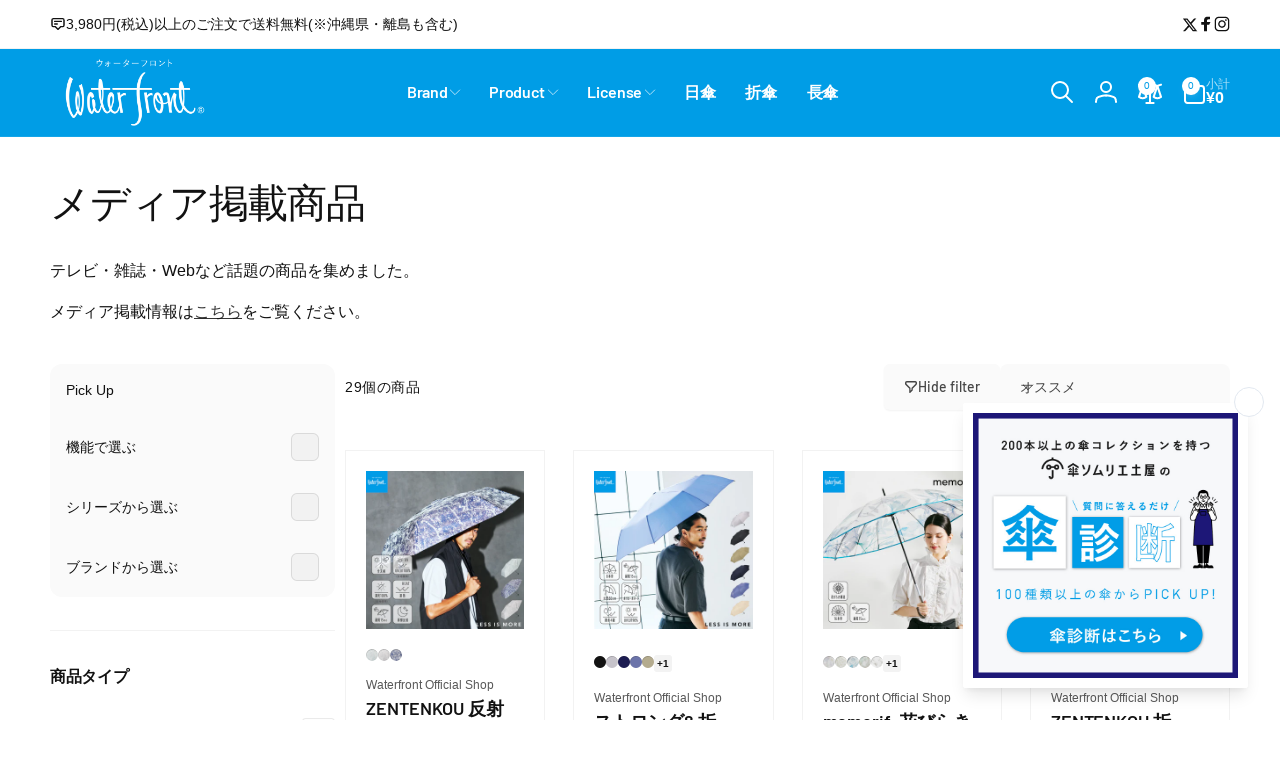

--- FILE ---
content_type: text/html; charset=utf-8
request_url: https://waterfront-umbrella.com/collections/media
body_size: 90580
content:
<!doctype html>
<html class="no-js" lang="ja" dir="ltr">
  <head>
    <meta charset="utf-8">
    <meta http-equiv="X-UA-Compatible" content="IE=edge">
    <meta name="viewport" content="width=device-width,initial-scale=1">
    <meta name="theme-color" content="">
    <link rel="canonical" href="https://waterfront-umbrella.com/collections/media">
    <link rel="preconnect" href="https://cdn.shopify.com" crossorigin><link rel="shortcut icon" type="image/png" href="//waterfront-umbrella.com/cdn/shop/files/favicon.png?crop=center&height=96&v=1684721342&width=96">
      <link rel="apple-touch-icon" type="image/png" href="//waterfront-umbrella.com/cdn/shop/files/favicon.png?crop=center&height=180&v=1684721342&width=180">

    
<link rel="preload" as="font" href="//waterfront-umbrella.com/cdn/fonts/barlow/barlow_n5.a193a1990790eba0cc5cca569d23799830e90f07.woff2" type="font/woff2" crossorigin><link rel="preload" as="font" href="//waterfront-umbrella.com/cdn/fonts/barlow/barlow_n8.b626aaae1ccd3d041eadc7b1698cddd6c6e1a1be.woff2" type="font/woff2" crossorigin>
<title>
        メディアで紹介されました｜Waterfront
</title>

      
        <meta name="description" content="世界最大級の傘専門店 Waterfront / ウォーターフロント 公式オンラインショップ からテレビ・雑誌・Webなど話題の商品を集めました。 日傘 / 晴雨兼用傘 / 高機能傘 / 耐風傘 / 軽量傘 / 雨傘 / 折りたたみ傘 / 通販 / ONLINE SHOP">
      


<meta property="og:site_name" content="Waterfront Official Shop">
<meta property="og:url" content="https://waterfront-umbrella.com/collections/media">
<meta property="og:title" content="メディアで紹介されました｜Waterfront">
<meta property="og:type" content="website">
<meta property="og:description" content="世界最大級の傘専門店 Waterfront / ウォーターフロント 公式オンラインショップ からテレビ・雑誌・Webなど話題の商品を集めました。 日傘 / 晴雨兼用傘 / 高機能傘 / 耐風傘 / 軽量傘 / 雨傘 / 折りたたみ傘 / 通販 / ONLINE SHOP"><meta property="og:image" content="http://waterfront-umbrella.com/cdn/shop/collections/media.jpg?v=1685945349">
  <meta property="og:image:secure_url" content="https://waterfront-umbrella.com/cdn/shop/collections/media.jpg?v=1685945349">
  <meta property="og:image:width" content="1500">
  <meta property="og:image:height" content="1500"><meta name="twitter:site" content="@https://x.com/waterfrontstaff"><meta name="twitter:card" content="summary_large_image">
<meta name="twitter:title" content="メディアで紹介されました｜Waterfront">
<meta name="twitter:description" content="世界最大級の傘専門店 Waterfront / ウォーターフロント 公式オンラインショップ からテレビ・雑誌・Webなど話題の商品を集めました。 日傘 / 晴雨兼用傘 / 高機能傘 / 耐風傘 / 軽量傘 / 雨傘 / 折りたたみ傘 / 通販 / ONLINE SHOP">
<script>
      window.shopUrl = 'https://waterfront-umbrella.com';
      window.routes = {
        cart_url: '/cart',
        cart_add_url: '/cart/add',
        cart_change_url: '/cart/change',
        cart_update_url: '/cart/update',
        predictive_search_url: '/search/suggest',
        search_url: '/search',
        product_recommendations_url: '/recommendations/products'
      };

      window.photoswipeUrls = {
        lib: '//waterfront-umbrella.com/cdn/shop/t/39/assets/photoswipe.umd.min.js?v=26433048617275824511765449774',
        loaded: false
      };

      window.hasQuickAddDrawer = false;
      window.hasQuickViewModal = false;

      window.cartStrings = {
        error: `カートをアップデートするときにエラーが発生しました。もう一度お試しください。`,
        quantityError: `このアイテムは[quantity]個しかカートに追加することができません。`,
        success: `商品がカートに追加されました。`
      }

      window.variantStrings = {
        addToCart: `カートに追加する`,
        soldOut: `売り切れ`,
        unavailable: `利用できません`,
        unavailable_with_option: `[value]は利用できません`
      }

      window.accessibilityStrings = {
        imageAvailable: `ギャラリービューで画像 ([index]) が利用できるようになりました`,
        shareSuccess: `リンクがクリップボードにコピーされました`,
        copyToClipboard: `リンクをコピー`,
        pauseSlideshow: `スライドショーを一時停止する`,
        playSlideshow: `スライドショーを再生する`,countdownExpiredMsg: `カウントダウンタイマーが期限切れになりました。`,
        passwordVisibilityShow: `パスワードを表示する`,
        passwordVisibilityHide: `パスワードを非表示にする`
      };window.recentlyViewedStrings = {
          empty: "最近閲覧した商品はありません。"
        };
        window.recentlyViewedLimit = 10;window.addedCompareStrings = {
          success: "比較リストに追加されました。"
        };window.freeShippingBarExcludeProducts =[];window.moneyFormat = "¥{{amount_no_decimals}}";
      window.loadedBackgroundColorSwatches =true;
      window.currencyMain = "JPY";
      window.appearAnimate = true;
      window.hideUnavailableOptions = false;
      window.showAddToCartMessage = true;
    </script><script>window.performance && window.performance.mark && window.performance.mark('shopify.content_for_header.start');</script><meta name="google-site-verification" content="Nuskow1I1wPOGqWjDbjD9jZjC_GVj_WLxHSeGCZ61Xs">
<meta name="facebook-domain-verification" content="gx6lafo9r5f6w8q4ge5ehxvn8uj4lg">
<meta name="facebook-domain-verification" content="agg0qdbzggimyhxlqzywdf9gxwra37">
<meta name="facebook-domain-verification" content="gx6lafo9r5f6w8q4ge5ehxvn8uj4lg">
<meta name="facebook-domain-verification" content="eb68g0utx78hzjga7qj4qallh5rru0">
<meta id="shopify-digital-wallet" name="shopify-digital-wallet" content="/27382546493/digital_wallets/dialog">
<meta name="shopify-checkout-api-token" content="de3c5c1f01208b3c18fa6e6afba8b746">
<link rel="alternate" type="application/atom+xml" title="Feed" href="/collections/media.atom" />
<link rel="next" href="/collections/media?page=2">
<link rel="alternate" hreflang="x-default" href="https://waterfront-umbrella.com/collections/media">
<link rel="alternate" hreflang="ja" href="https://waterfront-umbrella.com/collections/media">
<link rel="alternate" hreflang="en" href="https://waterfront-umbrella.com/en/collections/media">
<link rel="alternate" type="application/json+oembed" href="https://waterfront-umbrella.com/collections/media.oembed">
<script async="async" src="/checkouts/internal/preloads.js?locale=ja-JP"></script>
<link rel="preconnect" href="https://shop.app" crossorigin="anonymous">
<script async="async" src="https://shop.app/checkouts/internal/preloads.js?locale=ja-JP&shop_id=27382546493" crossorigin="anonymous"></script>
<script id="apple-pay-shop-capabilities" type="application/json">{"shopId":27382546493,"countryCode":"JP","currencyCode":"JPY","merchantCapabilities":["supports3DS"],"merchantId":"gid:\/\/shopify\/Shop\/27382546493","merchantName":"Waterfront Official Shop","requiredBillingContactFields":["postalAddress","email","phone"],"requiredShippingContactFields":["postalAddress","email","phone"],"shippingType":"shipping","supportedNetworks":["visa","masterCard","amex","jcb","discover"],"total":{"type":"pending","label":"Waterfront Official Shop","amount":"1.00"},"shopifyPaymentsEnabled":true,"supportsSubscriptions":true}</script>
<script id="shopify-features" type="application/json">{"accessToken":"de3c5c1f01208b3c18fa6e6afba8b746","betas":["rich-media-storefront-analytics"],"domain":"waterfront-umbrella.com","predictiveSearch":false,"shopId":27382546493,"locale":"ja"}</script>
<script>var Shopify = Shopify || {};
Shopify.shop = "waterfront-umbrella.myshopify.com";
Shopify.locale = "ja";
Shopify.currency = {"active":"JPY","rate":"1.0"};
Shopify.country = "JP";
Shopify.theme = {"name":"Woodstock_0318_NEW_20251212","id":136772878397,"schema_name":"Woodstock","schema_version":"3.1.0","theme_store_id":2239,"role":"main"};
Shopify.theme.handle = "null";
Shopify.theme.style = {"id":null,"handle":null};
Shopify.cdnHost = "waterfront-umbrella.com/cdn";
Shopify.routes = Shopify.routes || {};
Shopify.routes.root = "/";</script>
<script type="module">!function(o){(o.Shopify=o.Shopify||{}).modules=!0}(window);</script>
<script>!function(o){function n(){var o=[];function n(){o.push(Array.prototype.slice.apply(arguments))}return n.q=o,n}var t=o.Shopify=o.Shopify||{};t.loadFeatures=n(),t.autoloadFeatures=n()}(window);</script>
<script>
  window.ShopifyPay = window.ShopifyPay || {};
  window.ShopifyPay.apiHost = "shop.app\/pay";
  window.ShopifyPay.redirectState = null;
</script>
<script id="shop-js-analytics" type="application/json">{"pageType":"collection"}</script>
<script defer="defer" async type="module" src="//waterfront-umbrella.com/cdn/shopifycloud/shop-js/modules/v2/client.init-shop-cart-sync_0MstufBG.ja.esm.js"></script>
<script defer="defer" async type="module" src="//waterfront-umbrella.com/cdn/shopifycloud/shop-js/modules/v2/chunk.common_jll-23Z1.esm.js"></script>
<script defer="defer" async type="module" src="//waterfront-umbrella.com/cdn/shopifycloud/shop-js/modules/v2/chunk.modal_HXih6-AF.esm.js"></script>
<script type="module">
  await import("//waterfront-umbrella.com/cdn/shopifycloud/shop-js/modules/v2/client.init-shop-cart-sync_0MstufBG.ja.esm.js");
await import("//waterfront-umbrella.com/cdn/shopifycloud/shop-js/modules/v2/chunk.common_jll-23Z1.esm.js");
await import("//waterfront-umbrella.com/cdn/shopifycloud/shop-js/modules/v2/chunk.modal_HXih6-AF.esm.js");

  window.Shopify.SignInWithShop?.initShopCartSync?.({"fedCMEnabled":true,"windoidEnabled":true});

</script>
<script>
  window.Shopify = window.Shopify || {};
  if (!window.Shopify.featureAssets) window.Shopify.featureAssets = {};
  window.Shopify.featureAssets['shop-js'] = {"shop-cart-sync":["modules/v2/client.shop-cart-sync_DN7iwvRY.ja.esm.js","modules/v2/chunk.common_jll-23Z1.esm.js","modules/v2/chunk.modal_HXih6-AF.esm.js"],"init-fed-cm":["modules/v2/client.init-fed-cm_DmZOWWut.ja.esm.js","modules/v2/chunk.common_jll-23Z1.esm.js","modules/v2/chunk.modal_HXih6-AF.esm.js"],"shop-cash-offers":["modules/v2/client.shop-cash-offers_HFfvn_Gz.ja.esm.js","modules/v2/chunk.common_jll-23Z1.esm.js","modules/v2/chunk.modal_HXih6-AF.esm.js"],"shop-login-button":["modules/v2/client.shop-login-button_BVN3pvk0.ja.esm.js","modules/v2/chunk.common_jll-23Z1.esm.js","modules/v2/chunk.modal_HXih6-AF.esm.js"],"pay-button":["modules/v2/client.pay-button_CyS_4GVi.ja.esm.js","modules/v2/chunk.common_jll-23Z1.esm.js","modules/v2/chunk.modal_HXih6-AF.esm.js"],"shop-button":["modules/v2/client.shop-button_zh22db91.ja.esm.js","modules/v2/chunk.common_jll-23Z1.esm.js","modules/v2/chunk.modal_HXih6-AF.esm.js"],"avatar":["modules/v2/client.avatar_BTnouDA3.ja.esm.js"],"init-windoid":["modules/v2/client.init-windoid_BlVJIuJ5.ja.esm.js","modules/v2/chunk.common_jll-23Z1.esm.js","modules/v2/chunk.modal_HXih6-AF.esm.js"],"init-shop-for-new-customer-accounts":["modules/v2/client.init-shop-for-new-customer-accounts_BqzwtUK7.ja.esm.js","modules/v2/client.shop-login-button_BVN3pvk0.ja.esm.js","modules/v2/chunk.common_jll-23Z1.esm.js","modules/v2/chunk.modal_HXih6-AF.esm.js"],"init-shop-email-lookup-coordinator":["modules/v2/client.init-shop-email-lookup-coordinator_DKDv3hKi.ja.esm.js","modules/v2/chunk.common_jll-23Z1.esm.js","modules/v2/chunk.modal_HXih6-AF.esm.js"],"init-shop-cart-sync":["modules/v2/client.init-shop-cart-sync_0MstufBG.ja.esm.js","modules/v2/chunk.common_jll-23Z1.esm.js","modules/v2/chunk.modal_HXih6-AF.esm.js"],"shop-toast-manager":["modules/v2/client.shop-toast-manager_BkVvTGW3.ja.esm.js","modules/v2/chunk.common_jll-23Z1.esm.js","modules/v2/chunk.modal_HXih6-AF.esm.js"],"init-customer-accounts":["modules/v2/client.init-customer-accounts_CZbUHFPX.ja.esm.js","modules/v2/client.shop-login-button_BVN3pvk0.ja.esm.js","modules/v2/chunk.common_jll-23Z1.esm.js","modules/v2/chunk.modal_HXih6-AF.esm.js"],"init-customer-accounts-sign-up":["modules/v2/client.init-customer-accounts-sign-up_C0QA8nCd.ja.esm.js","modules/v2/client.shop-login-button_BVN3pvk0.ja.esm.js","modules/v2/chunk.common_jll-23Z1.esm.js","modules/v2/chunk.modal_HXih6-AF.esm.js"],"shop-follow-button":["modules/v2/client.shop-follow-button_CSkbpFfm.ja.esm.js","modules/v2/chunk.common_jll-23Z1.esm.js","modules/v2/chunk.modal_HXih6-AF.esm.js"],"checkout-modal":["modules/v2/client.checkout-modal_rYdHFJTE.ja.esm.js","modules/v2/chunk.common_jll-23Z1.esm.js","modules/v2/chunk.modal_HXih6-AF.esm.js"],"shop-login":["modules/v2/client.shop-login_DeXIozZF.ja.esm.js","modules/v2/chunk.common_jll-23Z1.esm.js","modules/v2/chunk.modal_HXih6-AF.esm.js"],"lead-capture":["modules/v2/client.lead-capture_DGEoeVgo.ja.esm.js","modules/v2/chunk.common_jll-23Z1.esm.js","modules/v2/chunk.modal_HXih6-AF.esm.js"],"payment-terms":["modules/v2/client.payment-terms_BXPcfuME.ja.esm.js","modules/v2/chunk.common_jll-23Z1.esm.js","modules/v2/chunk.modal_HXih6-AF.esm.js"]};
</script>
<script>(function() {
  var isLoaded = false;
  function asyncLoad() {
    if (isLoaded) return;
    isLoaded = true;
    var urls = ["https:\/\/boostsales.apps.avada.io\/scripttag\/avada-tracking.min.js?shop=waterfront-umbrella.myshopify.com","https:\/\/script.pop-convert.com\/new-micro\/production.pc.min.js?unique_id=waterfront-umbrella.myshopify.com\u0026shop=waterfront-umbrella.myshopify.com","https:\/\/cdn.s3.pop-convert.com\/pcjs.production.min.js?unique_id=waterfront-umbrella.myshopify.com\u0026shop=waterfront-umbrella.myshopify.com"];
    for (var i = 0; i < urls.length; i++) {
      var s = document.createElement('script');
      s.type = 'text/javascript';
      s.async = true;
      s.src = urls[i];
      var x = document.getElementsByTagName('script')[0];
      x.parentNode.insertBefore(s, x);
    }
  };
  if(window.attachEvent) {
    window.attachEvent('onload', asyncLoad);
  } else {
    window.addEventListener('load', asyncLoad, false);
  }
})();</script>
<script id="__st">var __st={"a":27382546493,"offset":32400,"reqid":"a615f5c4-90ad-414e-ad98-5545a7fc91c0-1769260936","pageurl":"waterfront-umbrella.com\/collections\/media","u":"d8d503d2a631","p":"collection","rtyp":"collection","rid":269594394685};</script>
<script>window.ShopifyPaypalV4VisibilityTracking = true;</script>
<script id="captcha-bootstrap">!function(){'use strict';const t='contact',e='account',n='new_comment',o=[[t,t],['blogs',n],['comments',n],[t,'customer']],c=[[e,'customer_login'],[e,'guest_login'],[e,'recover_customer_password'],[e,'create_customer']],r=t=>t.map((([t,e])=>`form[action*='/${t}']:not([data-nocaptcha='true']) input[name='form_type'][value='${e}']`)).join(','),a=t=>()=>t?[...document.querySelectorAll(t)].map((t=>t.form)):[];function s(){const t=[...o],e=r(t);return a(e)}const i='password',u='form_key',d=['recaptcha-v3-token','g-recaptcha-response','h-captcha-response',i],f=()=>{try{return window.sessionStorage}catch{return}},m='__shopify_v',_=t=>t.elements[u];function p(t,e,n=!1){try{const o=window.sessionStorage,c=JSON.parse(o.getItem(e)),{data:r}=function(t){const{data:e,action:n}=t;return t[m]||n?{data:e,action:n}:{data:t,action:n}}(c);for(const[e,n]of Object.entries(r))t.elements[e]&&(t.elements[e].value=n);n&&o.removeItem(e)}catch(o){console.error('form repopulation failed',{error:o})}}const l='form_type',E='cptcha';function T(t){t.dataset[E]=!0}const w=window,h=w.document,L='Shopify',v='ce_forms',y='captcha';let A=!1;((t,e)=>{const n=(g='f06e6c50-85a8-45c8-87d0-21a2b65856fe',I='https://cdn.shopify.com/shopifycloud/storefront-forms-hcaptcha/ce_storefront_forms_captcha_hcaptcha.v1.5.2.iife.js',D={infoText:'hCaptchaによる保護',privacyText:'プライバシー',termsText:'利用規約'},(t,e,n)=>{const o=w[L][v],c=o.bindForm;if(c)return c(t,g,e,D).then(n);var r;o.q.push([[t,g,e,D],n]),r=I,A||(h.body.append(Object.assign(h.createElement('script'),{id:'captcha-provider',async:!0,src:r})),A=!0)});var g,I,D;w[L]=w[L]||{},w[L][v]=w[L][v]||{},w[L][v].q=[],w[L][y]=w[L][y]||{},w[L][y].protect=function(t,e){n(t,void 0,e),T(t)},Object.freeze(w[L][y]),function(t,e,n,w,h,L){const[v,y,A,g]=function(t,e,n){const i=e?o:[],u=t?c:[],d=[...i,...u],f=r(d),m=r(i),_=r(d.filter((([t,e])=>n.includes(e))));return[a(f),a(m),a(_),s()]}(w,h,L),I=t=>{const e=t.target;return e instanceof HTMLFormElement?e:e&&e.form},D=t=>v().includes(t);t.addEventListener('submit',(t=>{const e=I(t);if(!e)return;const n=D(e)&&!e.dataset.hcaptchaBound&&!e.dataset.recaptchaBound,o=_(e),c=g().includes(e)&&(!o||!o.value);(n||c)&&t.preventDefault(),c&&!n&&(function(t){try{if(!f())return;!function(t){const e=f();if(!e)return;const n=_(t);if(!n)return;const o=n.value;o&&e.removeItem(o)}(t);const e=Array.from(Array(32),(()=>Math.random().toString(36)[2])).join('');!function(t,e){_(t)||t.append(Object.assign(document.createElement('input'),{type:'hidden',name:u})),t.elements[u].value=e}(t,e),function(t,e){const n=f();if(!n)return;const o=[...t.querySelectorAll(`input[type='${i}']`)].map((({name:t})=>t)),c=[...d,...o],r={};for(const[a,s]of new FormData(t).entries())c.includes(a)||(r[a]=s);n.setItem(e,JSON.stringify({[m]:1,action:t.action,data:r}))}(t,e)}catch(e){console.error('failed to persist form',e)}}(e),e.submit())}));const S=(t,e)=>{t&&!t.dataset[E]&&(n(t,e.some((e=>e===t))),T(t))};for(const o of['focusin','change'])t.addEventListener(o,(t=>{const e=I(t);D(e)&&S(e,y())}));const B=e.get('form_key'),M=e.get(l),P=B&&M;t.addEventListener('DOMContentLoaded',(()=>{const t=y();if(P)for(const e of t)e.elements[l].value===M&&p(e,B);[...new Set([...A(),...v().filter((t=>'true'===t.dataset.shopifyCaptcha))])].forEach((e=>S(e,t)))}))}(h,new URLSearchParams(w.location.search),n,t,e,['guest_login'])})(!0,!0)}();</script>
<script integrity="sha256-4kQ18oKyAcykRKYeNunJcIwy7WH5gtpwJnB7kiuLZ1E=" data-source-attribution="shopify.loadfeatures" defer="defer" src="//waterfront-umbrella.com/cdn/shopifycloud/storefront/assets/storefront/load_feature-a0a9edcb.js" crossorigin="anonymous"></script>
<script crossorigin="anonymous" defer="defer" src="//waterfront-umbrella.com/cdn/shopifycloud/storefront/assets/shopify_pay/storefront-65b4c6d7.js?v=20250812"></script>
<script data-source-attribution="shopify.dynamic_checkout.dynamic.init">var Shopify=Shopify||{};Shopify.PaymentButton=Shopify.PaymentButton||{isStorefrontPortableWallets:!0,init:function(){window.Shopify.PaymentButton.init=function(){};var t=document.createElement("script");t.src="https://waterfront-umbrella.com/cdn/shopifycloud/portable-wallets/latest/portable-wallets.ja.js",t.type="module",document.head.appendChild(t)}};
</script>
<script data-source-attribution="shopify.dynamic_checkout.buyer_consent">
  function portableWalletsHideBuyerConsent(e){var t=document.getElementById("shopify-buyer-consent"),n=document.getElementById("shopify-subscription-policy-button");t&&n&&(t.classList.add("hidden"),t.setAttribute("aria-hidden","true"),n.removeEventListener("click",e))}function portableWalletsShowBuyerConsent(e){var t=document.getElementById("shopify-buyer-consent"),n=document.getElementById("shopify-subscription-policy-button");t&&n&&(t.classList.remove("hidden"),t.removeAttribute("aria-hidden"),n.addEventListener("click",e))}window.Shopify?.PaymentButton&&(window.Shopify.PaymentButton.hideBuyerConsent=portableWalletsHideBuyerConsent,window.Shopify.PaymentButton.showBuyerConsent=portableWalletsShowBuyerConsent);
</script>
<script data-source-attribution="shopify.dynamic_checkout.cart.bootstrap">document.addEventListener("DOMContentLoaded",(function(){function t(){return document.querySelector("shopify-accelerated-checkout-cart, shopify-accelerated-checkout")}if(t())Shopify.PaymentButton.init();else{new MutationObserver((function(e,n){t()&&(Shopify.PaymentButton.init(),n.disconnect())})).observe(document.body,{childList:!0,subtree:!0})}}));
</script>
<link id="shopify-accelerated-checkout-styles" rel="stylesheet" media="screen" href="https://waterfront-umbrella.com/cdn/shopifycloud/portable-wallets/latest/accelerated-checkout-backwards-compat.css" crossorigin="anonymous">
<style id="shopify-accelerated-checkout-cart">
        #shopify-buyer-consent {
  margin-top: 1em;
  display: inline-block;
  width: 100%;
}

#shopify-buyer-consent.hidden {
  display: none;
}

#shopify-subscription-policy-button {
  background: none;
  border: none;
  padding: 0;
  text-decoration: underline;
  font-size: inherit;
  cursor: pointer;
}

#shopify-subscription-policy-button::before {
  box-shadow: none;
}

      </style>

<script>window.performance && window.performance.mark && window.performance.mark('shopify.content_for_header.end');</script>

    <script src="//waterfront-umbrella.com/cdn/shop/t/39/assets/critical-global.js?v=71951814763272773091765449764" defer="defer"></script>
    <script src="//waterfront-umbrella.com/cdn/shop/t/39/assets/motion.min.js?v=71979496349861598611765449772" defer="defer"></script><style>@font-face {
  font-family: Barlow;
  font-weight: 500;
  font-style: normal;
  font-display: swap;
  src: url("//waterfront-umbrella.com/cdn/fonts/barlow/barlow_n5.a193a1990790eba0cc5cca569d23799830e90f07.woff2") format("woff2"),
       url("//waterfront-umbrella.com/cdn/fonts/barlow/barlow_n5.ae31c82169b1dc0715609b8cc6a610b917808358.woff") format("woff");
}
@font-face {
  font-family: Barlow;
  font-weight: 800;
  font-style: normal;
  font-display: swap;
  src: url("//waterfront-umbrella.com/cdn/fonts/barlow/barlow_n8.b626aaae1ccd3d041eadc7b1698cddd6c6e1a1be.woff2") format("woff2"),
       url("//waterfront-umbrella.com/cdn/fonts/barlow/barlow_n8.1bf215001985940b35ef11f18a7d3d9997210d4c.woff") format("woff");
}
@font-face {
  font-family: Barlow;
  font-weight: 600;
  font-style: normal;
  font-display: swap;
  src: url("//waterfront-umbrella.com/cdn/fonts/barlow/barlow_n6.329f582a81f63f125e63c20a5a80ae9477df68e1.woff2") format("woff2"),
       url("//waterfront-umbrella.com/cdn/fonts/barlow/barlow_n6.0163402e36247bcb8b02716880d0b39568412e9e.woff") format("woff");
}

:root,.color-background-1 {
			--color-foreground: 18, 18, 18;
			--color-background: 255, 255, 255;
			--gradient-background: #ffffff;
			--color-button-text: 255, 255, 255;
			--color-button: 0, 157, 230;
			--color-sale-off-price: 239, 68, 68;
			--color-compare-at-price: 148, 163, 184;
			--color-review-stars: 251, 191, 36;
			--color-background-input: 250, 250, 250;--free-shipping-tracking-background:linear-gradient(269.94deg, rgba(239, 68, 68, 1) 0.05%, rgba(251, 191, 36, 1) 99.95%);--color-text-message-success: 22, 101, 52;
			--color-background-message-success: 239, 253, 244;
			--color-text-message-warning: 160, 98, 7;
			--color-background-message-warning: 254, 252, 232;
			--color-text-message-error: 152, 28, 27;
			--color-background-message-error: 254, 242, 242;	
		}
.color-background-2 {
			--color-foreground: 0, 0, 0;
			--color-background: 250, 250, 250;
			--gradient-background: #fafafa;
			--color-button-text: 255, 255, 255;
			--color-button: 37, 99, 235;
			--color-sale-off-price: 239, 68, 68;
			--color-compare-at-price: 148, 163, 184;
			--color-review-stars: 251, 191, 36;
			--color-background-input: 255, 255, 255;--free-shipping-tracking-background:linear-gradient(269.94deg, rgba(239, 68, 68, 1) 0.05%, rgba(251, 191, 36, 1) 99.95%);--color-text-message-success: 22, 101, 52;
			--color-background-message-success: 239, 253, 244;
			--color-text-message-warning: 160, 98, 7;
			--color-background-message-warning: 254, 252, 232;
			--color-text-message-error: 152, 28, 27;
			--color-background-message-error: 254, 242, 242;	
		}
.color-inverse {
			--color-foreground: 250, 250, 250;
			--color-background: 38, 38, 38;
			--gradient-background: #262626;
			--color-button-text: 255, 255, 255;
			--color-button: 44, 145, 244;
			--color-sale-off-price: 239, 68, 68;
			--color-compare-at-price: 115, 115, 115;
			--color-review-stars: 4, 69, 202;
			--color-background-input: 23, 23, 23;--free-shipping-tracking-background:linear-gradient(269.94deg, rgba(239, 68, 68, 1) 0.05%, rgba(251, 191, 36, 1) 99.95%);--color-text-message-success: 22, 101, 52;
			--color-background-message-success: 239, 253, 244;
			--color-text-message-warning: 160, 98, 7;
			--color-background-message-warning: 254, 252, 232;
			--color-text-message-error: 152, 28, 27;
			--color-background-message-error: 254, 242, 242;	
		}
.color-scheme-d8699fa7-c822-4e45-8266-94238d09707e {
			--color-foreground: 255, 255, 255;
			--color-background: 0, 157, 230;
			--gradient-background: #009de6;
			--color-button-text: 0, 157, 230;
			--color-button: 255, 255, 255;
			--color-sale-off-price: 239, 68, 68;
			--color-compare-at-price: 148, 163, 184;
			--color-review-stars: 251, 191, 36;
			--color-background-input: 0, 157, 230;--free-shipping-tracking-background:linear-gradient(269.94deg, rgba(239, 68, 68, 1) 0.05%, rgba(251, 191, 36, 1) 99.95%);--color-text-message-success: 22, 101, 52;
			--color-background-message-success: 239, 253, 244;
			--color-text-message-warning: 160, 98, 7;
			--color-background-message-warning: 254, 252, 232;
			--color-text-message-error: 152, 28, 27;
			--color-background-message-error: 254, 242, 242;	
		}:root {
		--font-body-family: "system_ui", -apple-system, 'Segoe UI', Roboto, 'Helvetica Neue', 'Noto Sans', 'Liberation Sans', Arial, sans-serif, 'Apple Color Emoji', 'Segoe UI Emoji', 'Segoe UI Symbol', 'Noto Color Emoji';
		--font-body-style: normal;
		--font-body-weight: 400;
		--font-body-weight-bold: 700;
		--font-body-weight-medium:400;
		--font-body-weight-large:400;

		--font-heading-family: Barlow, sans-serif;
		--font-heading-style: normal;
		--font-heading-weight: 500;
		--font-heading-weight-bold: 800;
		--font-heading-weight-rte-bold: 800;
		--font-heading-weight-semi-bold:600;
		--font-heading-weight-medium:600;

		--font-origin-body-scale: 1.0;
		--font-origin-heading-scale: 1.0;
		--custom-font-scale: 1.0;

		--font-body-scale: calc(var(--custom-font-scale) * var(--font-origin-body-scale));
		--font-heading-scale: calc(var(--custom-font-scale) * var(--font-origin-heading-scale));

		--color-global-shadow: 18, 18, 18;

		--card-heading-product-weight: var(--font-heading-weight-semi-bold);--font-button-family: var(--font-heading-family);
			--font-button-style: var(--font-heading-style);
			--font-button-weight: var(--font-heading-weight);
			--font-button-weight-medium: var(--font-heading-weight-medium);
			--font-origin-button-scale: var(--font-origin-heading-scale);
			--font-button-weight-bold: var(--font-heading-weight-semi-bold);--font-button-scale: calc(var(--custom-font-scale) * var(--font-origin-button-scale));
		
		--page-width: 144rem;
		--page-width-margin: 0rem;

		--transform-direction: -1;
		--left-holder: left;
		--right-holder: right;
		--center-holder: center;

		--product-card-text-alignment: var(--left-holder);
		--product-card-border-opacity: 0.05;
		--product-card-padding: 2rem;
		--product-card-content-padding: 0;
		--product-card-shadow-position: -1px;
		--product-card-shadow-opacity: 0.15;
		--product-card-border-radius: 0px;--product-card-border-radius-image: 0px;--product-card-shadow-distance: 8rem;
		
		--collection-card-text-alignment: var(--center-holder);
		--collection-card-border-radius: 16px;
		
		--color-sale-badge-foreground: 220, 38, 38;
		--color-sale-badge-background: 254, 242, 242;
		--color-sold-out-badge-foreground: 234, 92, 92;
		--color-sold-out-badge-background: 255, 255, 255;
		--color-custom-badge-1-foreground: 22, 163, 74;
		--color-custom-badge-1-background: 240, 253, 244;
		--color-custom-badge-2-foreground: 255, 255, 255;
		--color-custom-badge-2-background: 6, 5, 227;
		--color-custom-badge-3-foreground: 255, 255, 255;
		--color-custom-badge-3-background: 0, 0, 0;
		--color-custom-badge-4-foreground: 255, 255, 255;
		--color-custom-badge-4-background: 24, 206, 8;
		--color-custom-badge-5-foreground: 0, 0, 0;
		--color-custom-badge-5-background: 138, 255, 248;
		--color-blog-card-badge-foreground: 0, 0, 0;
		--color-blog-card-badge-background: 255, 255, 255;

		--spacing-sections-desktop: 0px;
		--spacing-sections-mobile: 0px;

		--grid-desktop-vertical-spacing: 28px;
		--grid-desktop-horizontal-spacing: 28px;
		--grid-mobile-vertical-spacing: 14px;
		--grid-mobile-horizontal-spacing: 14px;

		--variants-pills-color-radius:50%;
		--card-product-color-radius:50%;--color-page-heading-text: 255, 255, 255;--global-border-radius: 8px;
		--buttons-radius: 6px;
		--inputs-radius: 8px;

		/* Deprecated variables - will be removed in the next version */
		--font-body-weight-500: var(--font-body-weight-medium);
	}

	:root, .color-background-1, .color-background-2, .color-inverse, .color-scheme-d8699fa7-c822-4e45-8266-94238d09707e {
		--color-button-outline: var(--color-button-text);
		--color-button-text-outline: var(--color-button);
		--color-link: var(--color-foreground);
		--color-line: rgb(var(--color-foreground), .3);
		--color-card-hover: var(--color-foreground);
		--color-accent-text: var(--color-highlight);
		--color-price-foreground: var(--color-foreground);
		--color-review-stars-foreground: var(--color-review-stars);
		--color-highlight: var(--color-button);
	}

	body, .color-background-1, .color-background-2, .color-inverse, .color-scheme-d8699fa7-c822-4e45-8266-94238d09707e {
		color: rgb(var(--color-foreground));
		background-color: rgb(var(--color-background));
	}*,
		*::before,
		*::after {
			box-sizing: inherit;
		}

		html {
			box-sizing: border-box;
			font-size: calc(var(--font-body-scale) * 62.5%);
			height: 100%;
		}

		body {
			display: grid;
			grid-template-rows: auto auto 1fr auto;
			grid-template-columns: 100%;
			min-height: 100%;
			margin: 0;
			font-size: 1.6rem;
			line-height: calc(1 + 0.6 / var(--font-body-scale));
			font-family: var(--font-body-family);
			font-style: var(--font-body-style);
			font-weight: var(--font-body-weight);
		}ul.grid.contains-card--product {
			--grid-horizontal-spacing: 0rem;
			--grid-mobile-vertical-spacing: 0rem;
			--grid-desktop-vertical-spacing: 0rem;
			row-gap: 0rem;
		}.card-wrapper--product {
			border: 1px solid rgb(var(--color-foreground), var(--product-card-border-opacity));
		}appear-animate-single:not(.appear) {
			transform: scale(1.5);
			opacity: 0;
		}
		.js .appear-animate-item-in-list:not(.done) {
			transform: translateY(3rem);
			opacity: 0;
		}
		@media(min-width: 750px) {
			use-animate img {
				opacity: 0;
				transform: scale(1.1);
			}
		}.js appear-animate-list:not(.start) .card-wrapper--product {
				--product-card-border-opacity: 0;
			}.card--collection {
			row-gap: 1.6rem;
		}@media(hover: hover) and (min-width: 990px) {
			.card__quick-buttons {
				position: absolute;
				top: calc(100% + 1rem);
				inset-inline: var(--product-card-padding);
				opacity: 0;
				visibility: hidden;
				transition: opacity 300ms ease, top 300ms ease;
			}

			.card-wrapper--product:hover .card__quick-buttons {
				opacity: 1;
				top: calc(100% - 2rem - var(--product-card-shadow-position));
				visibility: visible;
			}
		}</style><link href="//waterfront-umbrella.com/cdn/shop/t/39/assets/critical-base.css?v=29263042550056917111765449766" rel="stylesheet" type="text/css" media="all" />
    <link rel="stylesheet" href="//waterfront-umbrella.com/cdn/shop/t/39/assets/component-card.css?v=41855031481627982521765449739" media="print" onload="this.media='all'"><script>document.documentElement.className = document.documentElement.className.replace('no-js', 'js');
    if (Shopify.designMode) {
      document.documentElement.classList.add('shopify-design-mode');
    }
    </script>
  <!-- BEGIN app block: shopify://apps//blocks/pre-order-app/290ed845-6a31-49a7-a244-443963fc8b13 --><!-- BEGIN app snippet: settings-json -->
<script id='ruffruff-pre-order-settings-json' type='application/json'>{"cacheDateTime": "1769260937","domain": "waterfront-umbrella.com","shopId": "27382546493","preOrderBadgeCondition": "none","preOrderBadgeTitle": "先行予約販売","hideCopyright": true,"backInStockEnabled": true,"backInStockCustomizeEnabled": true,"backInStockButtonName": "予約販売の再入荷通知を受け取る","backInStockProductMessage": "登録すると、この商品の再入荷のお知らせを受け取ることができます。\n※予約分の再入荷をお約束するものではございません。\n　予約数の追加やキャンセル分の追加が、\n　告知なく発生する可能性があります。","backInStockModalTitle": "予約販売の再入荷通知を受け取る","backInStockModalDescription": "登録すると、この商品の再入荷のお知らせを受け取ることができます。\n※予約分の再入荷をお約束するものではございません。\n　予約数の追加やキャンセル分の追加が、\n　告知なく発生する可能性があります。","backInStockModalThanksMessage": "再入荷通知の登録が完了しました。","backInStockExcludedCollections": [],"backInStockExcludedProducts": [{"id":"gid:\/\/shopify\/Product\/6747897626685","variants":[{"id":"gid:\/\/shopify\/ProductVariant\/39946884513853"},{"id":"gid:\/\/shopify\/ProductVariant\/39946884546621"},{"id":"gid:\/\/shopify\/ProductVariant\/39946884579389"},{"id":"gid:\/\/shopify\/ProductVariant\/41774204354621"},{"id":"gid:\/\/shopify\/ProductVariant\/41774204387389"},{"id":"gid:\/\/shopify\/ProductVariant\/41774204420157"},{"id":"gid:\/\/shopify\/ProductVariant\/41774204452925"},{"id":"gid:\/\/shopify\/ProductVariant\/39946884612157"},{"id":"gid:\/\/shopify\/ProductVariant\/39946884644925"},{"id":"gid:\/\/shopify\/ProductVariant\/39946884677693"},{"id":"gid:\/\/shopify\/ProductVariant\/41774204223549"},{"id":"gid:\/\/shopify\/ProductVariant\/41774204256317"},{"id":"gid:\/\/shopify\/ProductVariant\/41774204289085"},{"id":"gid:\/\/shopify\/ProductVariant\/41774204321853"}]},{"id":"gid:\/\/shopify\/Product\/7002855669821","variants":[{"id":"gid:\/\/shopify\/ProductVariant\/40529859739709"},{"id":"gid:\/\/shopify\/ProductVariant\/40529859772477"},{"id":"gid:\/\/shopify\/ProductVariant\/40529859805245"},{"id":"gid:\/\/shopify\/ProductVariant\/41774197571645"},{"id":"gid:\/\/shopify\/ProductVariant\/41774197604413"},{"id":"gid:\/\/shopify\/ProductVariant\/41774197637181"},{"id":"gid:\/\/shopify\/ProductVariant\/41774197669949"},{"id":"gid:\/\/shopify\/ProductVariant\/40529859543101"},{"id":"gid:\/\/shopify\/ProductVariant\/40529859575869"},{"id":"gid:\/\/shopify\/ProductVariant\/40529859608637"},{"id":"gid:\/\/shopify\/ProductVariant\/41774197440573"},{"id":"gid:\/\/shopify\/ProductVariant\/41774197473341"},{"id":"gid:\/\/shopify\/ProductVariant\/41774197506109"},{"id":"gid:\/\/shopify\/ProductVariant\/41774197538877"}]},{"id":"gid:\/\/shopify\/Product\/7175910359101","variants":[{"id":"gid:\/\/shopify\/ProductVariant\/40924622520381"},{"id":"gid:\/\/shopify\/ProductVariant\/40924622553149"},{"id":"gid:\/\/shopify\/ProductVariant\/40924622487613"},{"id":"gid:\/\/shopify\/ProductVariant\/40924622585917"},{"id":"gid:\/\/shopify\/ProductVariant\/41774212546621"}]},{"id":"gid:\/\/shopify\/Product\/7002849640509","variants":[{"id":"gid:\/\/shopify\/ProductVariant\/40529835884605"},{"id":"gid:\/\/shopify\/ProductVariant\/40529835917373"},{"id":"gid:\/\/shopify\/ProductVariant\/40529835950141"},{"id":"gid:\/\/shopify\/ProductVariant\/41774173651005"},{"id":"gid:\/\/shopify\/ProductVariant\/41774173683773"},{"id":"gid:\/\/shopify\/ProductVariant\/41774173716541"},{"id":"gid:\/\/shopify\/ProductVariant\/41774173749309"},{"id":"gid:\/\/shopify\/ProductVariant\/40529835687997"},{"id":"gid:\/\/shopify\/ProductVariant\/40529835720765"},{"id":"gid:\/\/shopify\/ProductVariant\/40529835753533"},{"id":"gid:\/\/shopify\/ProductVariant\/41774173519933"},{"id":"gid:\/\/shopify\/ProductVariant\/41774173552701"},{"id":"gid:\/\/shopify\/ProductVariant\/41774173585469"},{"id":"gid:\/\/shopify\/ProductVariant\/41774173618237"}]},{"id":"gid:\/\/shopify\/Product\/7546325598269","variants":[{"id":"gid:\/\/shopify\/ProductVariant\/41893555306557"},{"id":"gid:\/\/shopify\/ProductVariant\/41893555339325"},{"id":"gid:\/\/shopify\/ProductVariant\/41893555372093"},{"id":"gid:\/\/shopify\/ProductVariant\/41893555404861"}]},{"id":"gid:\/\/shopify\/Product\/7546325663805","variants":[{"id":"gid:\/\/shopify\/ProductVariant\/41893555699773"},{"id":"gid:\/\/shopify\/ProductVariant\/41893555732541"},{"id":"gid:\/\/shopify\/ProductVariant\/41893555765309"},{"id":"gid:\/\/shopify\/ProductVariant\/41893555798077"},{"id":"gid:\/\/shopify\/ProductVariant\/41893555830845"},{"id":"gid:\/\/shopify\/ProductVariant\/41893555863613"},{"id":"gid:\/\/shopify\/ProductVariant\/41893555896381"},{"id":"gid:\/\/shopify\/ProductVariant\/41893555929149"}]}],"customizeEnabled": false,"cartCheckoutValidation": "none","cartValidationEnabled": true,"checkoutValidationEnabled": true,"productValidationEnabled": true,"outOfConditionValidationEnabled": true,"outOfConditionValidationMessage": "カート追加時と商品の情報が変わっているため、カートから該当商品を削除して、再度追加し直してください。","productMessagePropertyName": "備考","cartButtonBackgroundColor": "#FFFFFF","cartButtonTextColor": "#121212","cartButtonIfNotMetBackgroundColor": "#FFFFFF","cartButtonIfNotMetTextColor": "#121212","backInStockButtonBackgroundColor": "#121212","backInStockButtonTextColor": "#ffffff","cartValidationMessage": "予約商品は通常商品と同時に注文ができません。別々にご注文ください。","checkoutValidationMessage": "予約商品は通常商品と同時に注文ができません。別々にご注文ください。","productValidationMessage": "予約商品は通常商品と同時に注文ができません。別々にご注文ください。","purchaseQuantityLimitMessage": "購入可能数の上限を超過している商品があるため購入できません。"}</script>
<!-- END app snippet --><!-- BEGIN app snippet: customer-json --><script id='ruffruff-pre-order-customer-json' type='application/json'>{"cacheDateTime": "1769260937","hasAccount": false,"tags": []}</script>
<!-- END app snippet --><script src="https://cdn.shopify.com/extensions/019b5888-8287-78ea-808c-bc21099b72c0/version-175/assets/ruffruff-pre-order.js" type="text/javascript" defer="defer"></script><link href="//cdn.shopify.com/extensions/019b5888-8287-78ea-808c-bc21099b72c0/version-175/assets/ruffruff-pre-order.css" rel="stylesheet" type="text/css" media="all" />
<!-- END app block --><!-- BEGIN app block: shopify://apps/yotpo-product-reviews/blocks/settings/eb7dfd7d-db44-4334-bc49-c893b51b36cf -->


  <script type="text/javascript" src="https://cdn-widgetsrepository.yotpo.com/v1/loader/CvW8DQsCTbCfbXJc1d9K3ZX5BHZctHWkN1PtcIPU?languageCode=ja" async></script>



  
<!-- END app block --><script src="https://cdn.shopify.com/extensions/019a4bd6-5189-7b1b-88e6-ae4214511ca1/vite-vue3-typescript-eslint-prettier-32/assets/main.js" type="text/javascript" defer="defer"></script>
<link href="https://monorail-edge.shopifysvc.com" rel="dns-prefetch">
<script>(function(){if ("sendBeacon" in navigator && "performance" in window) {try {var session_token_from_headers = performance.getEntriesByType('navigation')[0].serverTiming.find(x => x.name == '_s').description;} catch {var session_token_from_headers = undefined;}var session_cookie_matches = document.cookie.match(/_shopify_s=([^;]*)/);var session_token_from_cookie = session_cookie_matches && session_cookie_matches.length === 2 ? session_cookie_matches[1] : "";var session_token = session_token_from_headers || session_token_from_cookie || "";function handle_abandonment_event(e) {var entries = performance.getEntries().filter(function(entry) {return /monorail-edge.shopifysvc.com/.test(entry.name);});if (!window.abandonment_tracked && entries.length === 0) {window.abandonment_tracked = true;var currentMs = Date.now();var navigation_start = performance.timing.navigationStart;var payload = {shop_id: 27382546493,url: window.location.href,navigation_start,duration: currentMs - navigation_start,session_token,page_type: "collection"};window.navigator.sendBeacon("https://monorail-edge.shopifysvc.com/v1/produce", JSON.stringify({schema_id: "online_store_buyer_site_abandonment/1.1",payload: payload,metadata: {event_created_at_ms: currentMs,event_sent_at_ms: currentMs}}));}}window.addEventListener('pagehide', handle_abandonment_event);}}());</script>
<script id="web-pixels-manager-setup">(function e(e,d,r,n,o){if(void 0===o&&(o={}),!Boolean(null===(a=null===(i=window.Shopify)||void 0===i?void 0:i.analytics)||void 0===a?void 0:a.replayQueue)){var i,a;window.Shopify=window.Shopify||{};var t=window.Shopify;t.analytics=t.analytics||{};var s=t.analytics;s.replayQueue=[],s.publish=function(e,d,r){return s.replayQueue.push([e,d,r]),!0};try{self.performance.mark("wpm:start")}catch(e){}var l=function(){var e={modern:/Edge?\/(1{2}[4-9]|1[2-9]\d|[2-9]\d{2}|\d{4,})\.\d+(\.\d+|)|Firefox\/(1{2}[4-9]|1[2-9]\d|[2-9]\d{2}|\d{4,})\.\d+(\.\d+|)|Chrom(ium|e)\/(9{2}|\d{3,})\.\d+(\.\d+|)|(Maci|X1{2}).+ Version\/(15\.\d+|(1[6-9]|[2-9]\d|\d{3,})\.\d+)([,.]\d+|)( \(\w+\)|)( Mobile\/\w+|) Safari\/|Chrome.+OPR\/(9{2}|\d{3,})\.\d+\.\d+|(CPU[ +]OS|iPhone[ +]OS|CPU[ +]iPhone|CPU IPhone OS|CPU iPad OS)[ +]+(15[._]\d+|(1[6-9]|[2-9]\d|\d{3,})[._]\d+)([._]\d+|)|Android:?[ /-](13[3-9]|1[4-9]\d|[2-9]\d{2}|\d{4,})(\.\d+|)(\.\d+|)|Android.+Firefox\/(13[5-9]|1[4-9]\d|[2-9]\d{2}|\d{4,})\.\d+(\.\d+|)|Android.+Chrom(ium|e)\/(13[3-9]|1[4-9]\d|[2-9]\d{2}|\d{4,})\.\d+(\.\d+|)|SamsungBrowser\/([2-9]\d|\d{3,})\.\d+/,legacy:/Edge?\/(1[6-9]|[2-9]\d|\d{3,})\.\d+(\.\d+|)|Firefox\/(5[4-9]|[6-9]\d|\d{3,})\.\d+(\.\d+|)|Chrom(ium|e)\/(5[1-9]|[6-9]\d|\d{3,})\.\d+(\.\d+|)([\d.]+$|.*Safari\/(?![\d.]+ Edge\/[\d.]+$))|(Maci|X1{2}).+ Version\/(10\.\d+|(1[1-9]|[2-9]\d|\d{3,})\.\d+)([,.]\d+|)( \(\w+\)|)( Mobile\/\w+|) Safari\/|Chrome.+OPR\/(3[89]|[4-9]\d|\d{3,})\.\d+\.\d+|(CPU[ +]OS|iPhone[ +]OS|CPU[ +]iPhone|CPU IPhone OS|CPU iPad OS)[ +]+(10[._]\d+|(1[1-9]|[2-9]\d|\d{3,})[._]\d+)([._]\d+|)|Android:?[ /-](13[3-9]|1[4-9]\d|[2-9]\d{2}|\d{4,})(\.\d+|)(\.\d+|)|Mobile Safari.+OPR\/([89]\d|\d{3,})\.\d+\.\d+|Android.+Firefox\/(13[5-9]|1[4-9]\d|[2-9]\d{2}|\d{4,})\.\d+(\.\d+|)|Android.+Chrom(ium|e)\/(13[3-9]|1[4-9]\d|[2-9]\d{2}|\d{4,})\.\d+(\.\d+|)|Android.+(UC? ?Browser|UCWEB|U3)[ /]?(15\.([5-9]|\d{2,})|(1[6-9]|[2-9]\d|\d{3,})\.\d+)\.\d+|SamsungBrowser\/(5\.\d+|([6-9]|\d{2,})\.\d+)|Android.+MQ{2}Browser\/(14(\.(9|\d{2,})|)|(1[5-9]|[2-9]\d|\d{3,})(\.\d+|))(\.\d+|)|K[Aa][Ii]OS\/(3\.\d+|([4-9]|\d{2,})\.\d+)(\.\d+|)/},d=e.modern,r=e.legacy,n=navigator.userAgent;return n.match(d)?"modern":n.match(r)?"legacy":"unknown"}(),u="modern"===l?"modern":"legacy",c=(null!=n?n:{modern:"",legacy:""})[u],f=function(e){return[e.baseUrl,"/wpm","/b",e.hashVersion,"modern"===e.buildTarget?"m":"l",".js"].join("")}({baseUrl:d,hashVersion:r,buildTarget:u}),m=function(e){var d=e.version,r=e.bundleTarget,n=e.surface,o=e.pageUrl,i=e.monorailEndpoint;return{emit:function(e){var a=e.status,t=e.errorMsg,s=(new Date).getTime(),l=JSON.stringify({metadata:{event_sent_at_ms:s},events:[{schema_id:"web_pixels_manager_load/3.1",payload:{version:d,bundle_target:r,page_url:o,status:a,surface:n,error_msg:t},metadata:{event_created_at_ms:s}}]});if(!i)return console&&console.warn&&console.warn("[Web Pixels Manager] No Monorail endpoint provided, skipping logging."),!1;try{return self.navigator.sendBeacon.bind(self.navigator)(i,l)}catch(e){}var u=new XMLHttpRequest;try{return u.open("POST",i,!0),u.setRequestHeader("Content-Type","text/plain"),u.send(l),!0}catch(e){return console&&console.warn&&console.warn("[Web Pixels Manager] Got an unhandled error while logging to Monorail."),!1}}}}({version:r,bundleTarget:l,surface:e.surface,pageUrl:self.location.href,monorailEndpoint:e.monorailEndpoint});try{o.browserTarget=l,function(e){var d=e.src,r=e.async,n=void 0===r||r,o=e.onload,i=e.onerror,a=e.sri,t=e.scriptDataAttributes,s=void 0===t?{}:t,l=document.createElement("script"),u=document.querySelector("head"),c=document.querySelector("body");if(l.async=n,l.src=d,a&&(l.integrity=a,l.crossOrigin="anonymous"),s)for(var f in s)if(Object.prototype.hasOwnProperty.call(s,f))try{l.dataset[f]=s[f]}catch(e){}if(o&&l.addEventListener("load",o),i&&l.addEventListener("error",i),u)u.appendChild(l);else{if(!c)throw new Error("Did not find a head or body element to append the script");c.appendChild(l)}}({src:f,async:!0,onload:function(){if(!function(){var e,d;return Boolean(null===(d=null===(e=window.Shopify)||void 0===e?void 0:e.analytics)||void 0===d?void 0:d.initialized)}()){var d=window.webPixelsManager.init(e)||void 0;if(d){var r=window.Shopify.analytics;r.replayQueue.forEach((function(e){var r=e[0],n=e[1],o=e[2];d.publishCustomEvent(r,n,o)})),r.replayQueue=[],r.publish=d.publishCustomEvent,r.visitor=d.visitor,r.initialized=!0}}},onerror:function(){return m.emit({status:"failed",errorMsg:"".concat(f," has failed to load")})},sri:function(e){var d=/^sha384-[A-Za-z0-9+/=]+$/;return"string"==typeof e&&d.test(e)}(c)?c:"",scriptDataAttributes:o}),m.emit({status:"loading"})}catch(e){m.emit({status:"failed",errorMsg:(null==e?void 0:e.message)||"Unknown error"})}}})({shopId: 27382546493,storefrontBaseUrl: "https://waterfront-umbrella.com",extensionsBaseUrl: "https://extensions.shopifycdn.com/cdn/shopifycloud/web-pixels-manager",monorailEndpoint: "https://monorail-edge.shopifysvc.com/unstable/produce_batch",surface: "storefront-renderer",enabledBetaFlags: ["2dca8a86"],webPixelsConfigList: [{"id":"1039958077","configuration":"{\"pixelCode\":\"D3MVES3C77UBO57PID8G\"}","eventPayloadVersion":"v1","runtimeContext":"STRICT","scriptVersion":"22e92c2ad45662f435e4801458fb78cc","type":"APP","apiClientId":4383523,"privacyPurposes":["ANALYTICS","MARKETING","SALE_OF_DATA"],"dataSharingAdjustments":{"protectedCustomerApprovalScopes":["read_customer_address","read_customer_email","read_customer_name","read_customer_personal_data","read_customer_phone"]}},{"id":"382533693","configuration":"{\"config\":\"{\\\"google_tag_ids\\\":[\\\"G-95RJZZ6Z4S\\\",\\\"AW-455257064\\\",\\\"GT-T9KBCDN\\\"],\\\"target_country\\\":\\\"JP\\\",\\\"gtag_events\\\":[{\\\"type\\\":\\\"begin_checkout\\\",\\\"action_label\\\":[\\\"G-95RJZZ6Z4S\\\",\\\"AW-455257064\\\/omLkCN65xe4BEOjXitkB\\\"]},{\\\"type\\\":\\\"search\\\",\\\"action_label\\\":[\\\"G-95RJZZ6Z4S\\\",\\\"AW-455257064\\\/d6BaCOG5xe4BEOjXitkB\\\"]},{\\\"type\\\":\\\"view_item\\\",\\\"action_label\\\":[\\\"G-95RJZZ6Z4S\\\",\\\"AW-455257064\\\/9NRLCNi5xe4BEOjXitkB\\\",\\\"MC-8H7G8Y5NZ5\\\"]},{\\\"type\\\":\\\"purchase\\\",\\\"action_label\\\":[\\\"G-95RJZZ6Z4S\\\",\\\"AW-455257064\\\/PEuGCNW5xe4BEOjXitkB\\\",\\\"MC-8H7G8Y5NZ5\\\"]},{\\\"type\\\":\\\"page_view\\\",\\\"action_label\\\":[\\\"G-95RJZZ6Z4S\\\",\\\"AW-455257064\\\/nIGbCNK5xe4BEOjXitkB\\\",\\\"MC-8H7G8Y5NZ5\\\"]},{\\\"type\\\":\\\"add_payment_info\\\",\\\"action_label\\\":[\\\"G-95RJZZ6Z4S\\\",\\\"AW-455257064\\\/rG49COS5xe4BEOjXitkB\\\"]},{\\\"type\\\":\\\"add_to_cart\\\",\\\"action_label\\\":[\\\"G-95RJZZ6Z4S\\\",\\\"AW-455257064\\\/1xKrCNu5xe4BEOjXitkB\\\"]}],\\\"enable_monitoring_mode\\\":false}\"}","eventPayloadVersion":"v1","runtimeContext":"OPEN","scriptVersion":"b2a88bafab3e21179ed38636efcd8a93","type":"APP","apiClientId":1780363,"privacyPurposes":[],"dataSharingAdjustments":{"protectedCustomerApprovalScopes":["read_customer_address","read_customer_email","read_customer_name","read_customer_personal_data","read_customer_phone"]}},{"id":"138149949","configuration":"{\"pixel_id\":\"1845514755802185\",\"pixel_type\":\"facebook_pixel\",\"metaapp_system_user_token\":\"-\"}","eventPayloadVersion":"v1","runtimeContext":"OPEN","scriptVersion":"ca16bc87fe92b6042fbaa3acc2fbdaa6","type":"APP","apiClientId":2329312,"privacyPurposes":["ANALYTICS","MARKETING","SALE_OF_DATA"],"dataSharingAdjustments":{"protectedCustomerApprovalScopes":["read_customer_address","read_customer_email","read_customer_name","read_customer_personal_data","read_customer_phone"]}},{"id":"62193725","configuration":"{\"tagID\":\"2613934784142\"}","eventPayloadVersion":"v1","runtimeContext":"STRICT","scriptVersion":"18031546ee651571ed29edbe71a3550b","type":"APP","apiClientId":3009811,"privacyPurposes":["ANALYTICS","MARKETING","SALE_OF_DATA"],"dataSharingAdjustments":{"protectedCustomerApprovalScopes":["read_customer_address","read_customer_email","read_customer_name","read_customer_personal_data","read_customer_phone"]}},{"id":"36372541","eventPayloadVersion":"1","runtimeContext":"LAX","scriptVersion":"1","type":"CUSTOM","privacyPurposes":["ANALYTICS","MARKETING","SALE_OF_DATA"],"name":"A8.net CVタグ"},{"id":"121536573","eventPayloadVersion":"1","runtimeContext":"LAX","scriptVersion":"1","type":"CUSTOM","privacyPurposes":[],"name":"TikTok購入"},{"id":"shopify-app-pixel","configuration":"{}","eventPayloadVersion":"v1","runtimeContext":"STRICT","scriptVersion":"0450","apiClientId":"shopify-pixel","type":"APP","privacyPurposes":["ANALYTICS","MARKETING"]},{"id":"shopify-custom-pixel","eventPayloadVersion":"v1","runtimeContext":"LAX","scriptVersion":"0450","apiClientId":"shopify-pixel","type":"CUSTOM","privacyPurposes":["ANALYTICS","MARKETING"]}],isMerchantRequest: false,initData: {"shop":{"name":"Waterfront Official Shop","paymentSettings":{"currencyCode":"JPY"},"myshopifyDomain":"waterfront-umbrella.myshopify.com","countryCode":"JP","storefrontUrl":"https:\/\/waterfront-umbrella.com"},"customer":null,"cart":null,"checkout":null,"productVariants":[],"purchasingCompany":null},},"https://waterfront-umbrella.com/cdn","fcfee988w5aeb613cpc8e4bc33m6693e112",{"modern":"","legacy":""},{"shopId":"27382546493","storefrontBaseUrl":"https:\/\/waterfront-umbrella.com","extensionBaseUrl":"https:\/\/extensions.shopifycdn.com\/cdn\/shopifycloud\/web-pixels-manager","surface":"storefront-renderer","enabledBetaFlags":"[\"2dca8a86\"]","isMerchantRequest":"false","hashVersion":"fcfee988w5aeb613cpc8e4bc33m6693e112","publish":"custom","events":"[[\"page_viewed\",{}],[\"collection_viewed\",{\"collection\":{\"id\":\"269594394685\",\"title\":\"メディア掲載商品\",\"productVariants\":[{\"price\":{\"amount\":3300.0,\"currencyCode\":\"JPY\"},\"product\":{\"title\":\"ZENTENKOU 反射 折 55cm\",\"vendor\":\"Waterfront Official Shop\",\"id\":\"7546325401661\",\"untranslatedTitle\":\"ZENTENKOU 反射 折 55cm\",\"url\":\"\/products\/zentenkou_s355-1128\",\"type\":\"折りたたみ傘\"},\"id\":\"41893554782269\",\"image\":{\"src\":\"\/\/waterfront-umbrella.com\/cdn\/shop\/files\/s355-1128mt1-b8_var.jpg?v=1753779770\"},\"sku\":\"S355-1128MT1-B8\",\"title\":\"ドリッピング \/ グリーン\",\"untranslatedTitle\":\"ドリッピング \/ グリーン\"},{\"price\":{\"amount\":2750.0,\"currencyCode\":\"JPY\"},\"product\":{\"title\":\"ストロング8 折 60cm\",\"vendor\":\"Waterfront Official Shop\",\"id\":\"7176347877437\",\"untranslatedTitle\":\"ストロング8 折 60cm\",\"url\":\"\/products\/strong8_u360-1125\",\"type\":\"折りたたみ傘\"},\"id\":\"40925563977789\",\"image\":{\"src\":\"\/\/waterfront-umbrella.com\/cdn\/shop\/files\/U360-1125BK1-BE_sku_1.jpg?v=1738508134\"},\"sku\":\"U360-1125BK1-BE\",\"title\":\"ブラック\",\"untranslatedTitle\":\"ブラック\"},{\"price\":{\"amount\":3630.0,\"currencyCode\":\"JPY\"},\"product\":{\"title\":\"memorif. 花びらき 55cm\",\"vendor\":\"Waterfront Official Shop\",\"id\":\"7176252620861\",\"untranslatedTitle\":\"memorif. 花びらき 55cm\",\"url\":\"\/products\/memorif_u155-0884\",\"type\":\"長傘\"},\"id\":\"41985936621629\",\"image\":{\"src\":\"\/\/waterfront-umbrella.com\/cdn\/shop\/files\/U155-0884OT2-BG_sku_1.jpg?v=1738524049\"},\"sku\":\"U155-0884OT2-BG\",\"title\":\"あさやけ\",\"untranslatedTitle\":\"あさやけ\"},{\"price\":{\"amount\":2750.0,\"currencyCode\":\"JPY\"},\"product\":{\"title\":\"ZENTENKOU 折 55cm\",\"vendor\":\"Waterfront Official Shop\",\"id\":\"7196258205757\",\"untranslatedTitle\":\"ZENTENKOU 折 55cm\",\"url\":\"\/products\/zentenkou_s355-1127\",\"type\":\"折りたたみ傘\"},\"id\":\"40979242516541\",\"image\":{\"src\":\"\/\/waterfront-umbrella.com\/cdn\/shop\/files\/S355-1127BK1-BA_var.jpg?v=1748851693\"},\"sku\":\"S355-1127BK1-BA\",\"title\":\"ブラック\",\"untranslatedTitle\":\"ブラック\"},{\"price\":{\"amount\":5390.0,\"currencyCode\":\"JPY\"},\"product\":{\"title\":\"クイックシャットライト UVブロック 折 55cm\",\"vendor\":\"Waterfront Official Shop\",\"id\":\"7176244199485\",\"untranslatedTitle\":\"クイックシャットライト UVブロック 折 55cm\",\"url\":\"\/products\/quickshut_s355-0886\",\"type\":\"折りたたみ傘\"},\"id\":\"40925420585021\",\"image\":{\"src\":\"\/\/waterfront-umbrella.com\/cdn\/shop\/files\/S355-0886GY1-BI.jpg?v=1738621490\"},\"sku\":\"S355-0886GY1-BI\",\"title\":\"シャドウグレー\",\"untranslatedTitle\":\"シャドウグレー\"},{\"price\":{\"amount\":1100.0,\"currencyCode\":\"JPY\"},\"product\":{\"title\":\"傘屋が作った 包めるタオル\",\"vendor\":\"Waterfront Official Shop\",\"id\":\"7546325565501\",\"untranslatedTitle\":\"傘屋が作った 包めるタオル\",\"url\":\"\/products\/wrapabletowel_x000-1172\",\"type\":\"レイングッズ\"},\"id\":\"41893555142717\",\"image\":{\"src\":\"\/\/waterfront-umbrella.com\/cdn\/shop\/files\/X000-1172BG1-B3_var.jpg?v=1738419630\"},\"sku\":\"X000-1172BG1-B3\",\"title\":\"ミルクベージュ\",\"untranslatedTitle\":\"ミルクベージュ\"},{\"price\":{\"amount\":2200.0,\"currencyCode\":\"JPY\"},\"product\":{\"title\":\"ポケフラット2.0 折 55cm\",\"vendor\":\"Waterfront Official Shop\",\"id\":\"7177451470909\",\"untranslatedTitle\":\"ポケフラット2.0 折 55cm\",\"url\":\"\/products\/ciric_u355-0906\",\"type\":\"折りたたみ傘\"},\"id\":\"40929167441981\",\"image\":{\"src\":\"\/\/waterfront-umbrella.com\/cdn\/shop\/files\/U355-0906BK1-B4.jpg?v=1713610419\"},\"sku\":\"U355-0906BK1-B4\",\"title\":\"ブラック\",\"untranslatedTitle\":\"ブラック\"},{\"price\":{\"amount\":6490.0,\"currencyCode\":\"JPY\"},\"product\":{\"title\":\"富山サンダー20本骨\",\"vendor\":\"Waterfront Official Shop\",\"id\":\"7196061499453\",\"untranslatedTitle\":\"富山サンダー20本骨\",\"url\":\"\/products\/toyamathunder_u165-0890\",\"type\":\"長傘\"},\"id\":\"40978881937469\",\"image\":{\"src\":\"\/\/waterfront-umbrella.com\/cdn\/shop\/files\/U165-0890BK1-B3.jpg?v=1738621723\"},\"sku\":\"U165-0890BK1-B3\",\"title\":\"ブラック\",\"untranslatedTitle\":\"ブラック\"},{\"price\":{\"amount\":5390.0,\"currencyCode\":\"JPY\"},\"product\":{\"title\":\"クイックシャット自動開閉 55cm\",\"vendor\":\"Waterfront Official Shop\",\"id\":\"6744602312765\",\"untranslatedTitle\":\"クイックシャット自動開閉 55cm\",\"url\":\"\/products\/quickshut_u355-0811\",\"type\":\"折りたたみ傘\"},\"id\":\"39946886021181\",\"image\":{\"src\":\"\/\/waterfront-umbrella.com\/cdn\/shop\/files\/imgrc0101343217.jpg?v=1738573094\"},\"sku\":\"U355-0811BK1-B9\",\"title\":\"ブラック\",\"untranslatedTitle\":\"ブラック\"},{\"price\":{\"amount\":2750.0,\"currencyCode\":\"JPY\"},\"product\":{\"title\":\"LIGHT CARBON TOKYO \/ JIYUGAOKA（吸水ケース）\",\"vendor\":\"Waterfront Official Shop\",\"id\":\"4501272952893\",\"untranslatedTitle\":\"LIGHT CARBON TOKYO \/ JIYUGAOKA（吸水ケース）\",\"url\":\"\/products\/bccsfa-3f53-uh\",\"type\":\"折りたたみ傘\"},\"id\":\"31943615578173\",\"image\":{\"src\":\"\/\/waterfront-umbrella.com\/cdn\/shop\/products\/BCCSFA-3F53-UH-BR.jpg?v=1709624341\"},\"sku\":\"BCCSFA-3F53-UH-BR\",\"title\":\"ブラック \/ レッド\",\"untranslatedTitle\":\"ブラック \/ レッド\"},{\"price\":{\"amount\":3080.0,\"currencyCode\":\"JPY\"},\"product\":{\"title\":\"10Kクリアライト ルミナスパール 60cm\",\"vendor\":\"Waterfront Official Shop\",\"id\":\"6984969060413\",\"untranslatedTitle\":\"10Kクリアライト ルミナスパール 60cm\",\"url\":\"\/products\/10kclearlight_u160-0807\",\"type\":\"長傘\"},\"id\":\"40488188706877\",\"image\":{\"src\":\"\/\/waterfront-umbrella.com\/cdn\/shop\/products\/U158-0786_color1_d8fbf7a2-f67f-459e-8b67-f65d803449aa.jpg?v=1708477431\"},\"sku\":\"U160-0807OT1-B7\",\"title\":\"パール\",\"untranslatedTitle\":\"パール\"},{\"price\":{\"amount\":1650.0,\"currencyCode\":\"JPY\"},\"product\":{\"title\":\"NEW極軽カーボン\",\"vendor\":\"Waterfront Official Shop\",\"id\":\"4443963129917\",\"untranslatedTitle\":\"NEW極軽カーボン\",\"url\":\"\/products\/lightcarbon_u350-0283\",\"type\":\"折りたたみ傘\"},\"id\":\"39946896277565\",\"image\":{\"src\":\"\/\/waterfront-umbrella.com\/cdn\/shop\/products\/U350-0283BK1-BB.jpg?v=1654839915\"},\"sku\":\"U350-0283BK1-BB\",\"title\":\"ブラック\",\"untranslatedTitle\":\"ブラック\"},{\"price\":{\"amount\":8800.0,\"currencyCode\":\"JPY\"},\"product\":{\"title\":\"【2段ジャンプ 折りたたみ傘】COKAGE+ 木手元 55cm\",\"vendor\":\"Waterfront Official Shop\",\"id\":\"7175910359101\",\"untranslatedTitle\":\"【2段ジャンプ 折りたたみ傘】COKAGE+ 木手元 55cm\",\"url\":\"\/products\/cokage_s255-0924\",\"type\":\"折りたたみ傘\"},\"id\":\"40924622520381\",\"image\":{\"src\":\"\/\/waterfront-umbrella.com\/cdn\/shop\/files\/S255-0924_WH2-B7_1.png?v=1769070861\"},\"sku\":\"S255-0924WH1-B8\",\"title\":\"A-オフホワイト\",\"untranslatedTitle\":\"A-オフホワイト\"},{\"price\":{\"amount\":3300.0,\"currencyCode\":\"JPY\"},\"product\":{\"title\":\"富山サンダープラス\",\"vendor\":\"Waterfront Official Shop\",\"id\":\"7176345911357\",\"untranslatedTitle\":\"富山サンダープラス\",\"url\":\"\/products\/toyamathunder_s170-1146\",\"type\":\"長傘\"},\"id\":\"40925560930365\",\"image\":{\"src\":\"\/\/waterfront-umbrella.com\/cdn\/shop\/files\/U170-0923-BK.jpg?v=1738512974\"},\"sku\":\"S170-1146BK1-BE\",\"title\":\"ブラック\",\"untranslatedTitle\":\"ブラック\"},{\"price\":{\"amount\":7590.0,\"currencyCode\":\"JPY\"},\"product\":{\"title\":\"【長傘】COKAGE+ 竹手元 50cm\",\"vendor\":\"Waterfront Official Shop\",\"id\":\"7002849640509\",\"untranslatedTitle\":\"【長傘】COKAGE+ 竹手元 50cm\",\"url\":\"\/products\/cokage_s150-0731_s150-0732\",\"type\":\"長傘\"},\"id\":\"40529835884605\",\"image\":{\"src\":\"\/\/waterfront-umbrella.com\/cdn\/shop\/files\/S150-0731WH1-BI_1.png?v=1769070798\"},\"sku\":\"S150-0731WH1-BI\",\"title\":\"A-リリィホワイト\",\"untranslatedTitle\":\"A-リリィホワイト\"},{\"price\":{\"amount\":3960.0,\"currencyCode\":\"JPY\"},\"product\":{\"title\":\"富山サンダー® インバッグ 折 70cm\",\"vendor\":\"Waterfront Official Shop\",\"id\":\"6984980201533\",\"untranslatedTitle\":\"富山サンダー® インバッグ 折 70cm\",\"url\":\"\/products\/toyamathunder_u370-0819\",\"type\":\"折りたたみ傘\"},\"id\":\"40488224096317\",\"image\":{\"src\":\"\/\/waterfront-umbrella.com\/cdn\/shop\/products\/U370-0819_color1.jpg?v=1738621750\"},\"sku\":\"U370-0819BK1-B4\",\"title\":\"ブラック\",\"untranslatedTitle\":\"ブラック\"}]}}]]"});</script><script>
  window.ShopifyAnalytics = window.ShopifyAnalytics || {};
  window.ShopifyAnalytics.meta = window.ShopifyAnalytics.meta || {};
  window.ShopifyAnalytics.meta.currency = 'JPY';
  var meta = {"products":[{"id":7546325401661,"gid":"gid:\/\/shopify\/Product\/7546325401661","vendor":"Waterfront Official Shop","type":"折りたたみ傘","handle":"zentenkou_s355-1128","variants":[{"id":41893554782269,"price":330000,"name":"ZENTENKOU 反射 折 55cm - ドリッピング \/ グリーン","public_title":"ドリッピング \/ グリーン","sku":"S355-1128MT1-B8"},{"id":41893554815037,"price":330000,"name":"ZENTENKOU 反射 折 55cm - ドリッピング \/ グレー","public_title":"ドリッピング \/ グレー","sku":"S355-1128GY1-B9"},{"id":41893554847805,"price":330000,"name":"ZENTENKOU 反射 折 55cm - ドリッピング \/ ネイビー","public_title":"ドリッピング \/ ネイビー","sku":"S355-1128NV1-B5"}],"remote":false},{"id":7176347877437,"gid":"gid:\/\/shopify\/Product\/7176347877437","vendor":"Waterfront Official Shop","type":"折りたたみ傘","handle":"strong8_u360-1125","variants":[{"id":40925563977789,"price":275000,"name":"ストロング8 折 60cm - ブラック","public_title":"ブラック","sku":"U360-1125BK1-BE"},{"id":40925564043325,"price":275000,"name":"ストロング8 折 60cm - アッシュグレー","public_title":"アッシュグレー","sku":"U360-1125GY1-BE"},{"id":40925564010557,"price":275000,"name":"ストロング8 折 60cm - ダークネイビー","public_title":"ダークネイビー","sku":"U360-1125DN1-B9"},{"id":41982155489341,"price":275000,"name":"ストロング8 折 60cm - バイオレットブルー","public_title":"バイオレットブルー","sku":"U360-1125NV1-BA"},{"id":41982155522109,"price":275000,"name":"ストロング8 折 60cm - モスグリーン","public_title":"モスグリーン","sku":"U360-1125MC1-BB"},{"id":41982155554877,"price":275000,"name":"ストロング8 折 60cm - ベージュ","public_title":"ベージュ","sku":"U360-1125BG1-BI"}],"remote":false},{"id":7176252620861,"gid":"gid:\/\/shopify\/Product\/7176252620861","vendor":"Waterfront Official Shop","type":"長傘","handle":"memorif_u155-0884","variants":[{"id":41985936621629,"price":363000,"name":"memorif. 花びらき 55cm - あさやけ","public_title":"あさやけ","sku":"U155-0884OT2-BG"},{"id":41985936654397,"price":363000,"name":"memorif. 花びらき 55cm - やすらぎ","public_title":"やすらぎ","sku":"U155-0884LG1-BE"},{"id":41985936687165,"price":363000,"name":"memorif. 花びらき 55cm - 芽むぐ蒼","public_title":"芽むぐ蒼","sku":"U155-0884LB1-B0"},{"id":40925438836797,"price":363000,"name":"memorif. 花びらき 55cm - あさのひかり","public_title":"あさのひかり","sku":"U155-0884OT1-BH"},{"id":40925438804029,"price":363000,"name":"memorif. 花びらき 55cm - チューリップとカトレア","public_title":"チューリップとカトレア","sku":"U155-0884GY1-B1"},{"id":40925438771261,"price":363000,"name":"memorif. 花びらき 55cm - 一凛の花","public_title":"一凛の花","sku":"U155-0884PL1-B5"}],"remote":false},{"id":7196258205757,"gid":"gid:\/\/shopify\/Product\/7196258205757","vendor":"Waterfront Official Shop","type":"折りたたみ傘","handle":"zentenkou_s355-1127","variants":[{"id":40979242516541,"price":275000,"name":"ZENTENKOU 折 55cm - ブラック","public_title":"ブラック","sku":"S355-1127BK1-BA"},{"id":40979242549309,"price":275000,"name":"ZENTENKOU 折 55cm - スモーキーホワイト","public_title":"スモーキーホワイト","sku":"S355-1127WH1-BB"},{"id":40979242582077,"price":275000,"name":"ZENTENKOU 折 55cm - パープルアッシュ","public_title":"パープルアッシュ","sku":"S355-1127LV1-B8"},{"id":40979273711677,"price":275000,"name":"ZENTENKOU 折 55cm - シェルベージュ","public_title":"シェルベージュ","sku":"S355-1127BG1-BE"},{"id":40979273744445,"price":275000,"name":"ZENTENKOU 折 55cm - ダルグリーン","public_title":"ダルグリーン","sku":"S355-1127MC1-B7"},{"id":41985754628157,"price":275000,"name":"ZENTENKOU 折 55cm - ナイトブルー","public_title":"ナイトブルー","sku":"S355-1127NV1-B6"}],"remote":false},{"id":7176244199485,"gid":"gid:\/\/shopify\/Product\/7176244199485","vendor":"Waterfront Official Shop","type":"折りたたみ傘","handle":"quickshut_s355-0886","variants":[{"id":40925420585021,"price":539000,"name":"クイックシャットライト UVブロック 折 55cm - シャドウグレー","public_title":"シャドウグレー","sku":"S355-0886GY1-BI"},{"id":40925420617789,"price":539000,"name":"クイックシャットライト UVブロック 折 55cm - ホワイトクラウド","public_title":"ホワイトクラウド","sku":"S355-0886WH1-B0"},{"id":40925420650557,"price":539000,"name":"クイックシャットライト UVブロック 折 55cm - アイスブルー","public_title":"アイスブルー","sku":"S355-0886BL1-BH"}],"remote":false},{"id":7546325565501,"gid":"gid:\/\/shopify\/Product\/7546325565501","vendor":"Waterfront Official Shop","type":"レイングッズ","handle":"wrapabletowel_x000-1172","variants":[{"id":41893555142717,"price":110000,"name":"傘屋が作った 包めるタオル - ミルクベージュ","public_title":"ミルクベージュ","sku":"X000-1172BG1-B3"},{"id":41893555175485,"price":110000,"name":"傘屋が作った 包めるタオル - ダークネイビー","public_title":"ダークネイビー","sku":"X000-1172DN1-BD"},{"id":41893555208253,"price":110000,"name":"傘屋が作った 包めるタオル - アッシュグレー","public_title":"アッシュグレー","sku":"X000-1172GY1-BI"}],"remote":false},{"id":7177451470909,"gid":"gid:\/\/shopify\/Product\/7177451470909","vendor":"Waterfront Official Shop","type":"折りたたみ傘","handle":"ciric_u355-0906","variants":[{"id":40929167441981,"price":220000,"name":"ポケフラット2.0 折 55cm - ブラック","public_title":"ブラック","sku":"U355-0906BK1-B4"},{"id":40929167474749,"price":220000,"name":"ポケフラット2.0 折 55cm - ダークネイビー","public_title":"ダークネイビー","sku":"U355-0906DN1-BI"},{"id":40929167507517,"price":220000,"name":"ポケフラット2.0 折 55cm - フレッシュピンク","public_title":"フレッシュピンク","sku":"U355-0906PK1-B9"},{"id":40929167540285,"price":220000,"name":"ポケフラット2.0 折 55cm - テラコッタ","public_title":"テラコッタ","sku":"U355-0906BR1-BG"},{"id":40929177370685,"price":220000,"name":"ポケフラット2.0 折 55cm - ジェイブルー","public_title":"ジェイブルー","sku":"U355-0906BL1-B3"},{"id":40929177403453,"price":220000,"name":"ポケフラット2.0 折 55cm - オリーブ","public_title":"オリーブ","sku":"U355-0906MC1-B1"}],"remote":false},{"id":7196061499453,"gid":"gid:\/\/shopify\/Product\/7196061499453","vendor":"Waterfront Official Shop","type":"長傘","handle":"toyamathunder_u165-0890","variants":[{"id":40978881937469,"price":649000,"name":"富山サンダー20本骨 - ブラック","public_title":"ブラック","sku":"U165-0890BK1-B3"},{"id":40978881970237,"price":649000,"name":"富山サンダー20本骨 - ナイトネイビー","public_title":"ナイトネイビー","sku":"U165-0890NV1-BI"},{"id":40978882003005,"price":649000,"name":"富山サンダー20本骨 - フェザーグレー","public_title":"フェザーグレー","sku":"U165-0890GY1-B3"}],"remote":false},{"id":6744602312765,"gid":"gid:\/\/shopify\/Product\/6744602312765","vendor":"Waterfront Official Shop","type":"折りたたみ傘","handle":"quickshut_u355-0811","variants":[{"id":39946886021181,"price":539000,"name":"クイックシャット自動開閉 55cm - ブラック","public_title":"ブラック","sku":"U355-0811BK1-B9"},{"id":39946885988413,"price":539000,"name":"クイックシャット自動開閉 55cm - ダークネイビー","public_title":"ダークネイビー","sku":"U355-0811DN1-B4"},{"id":40621602570301,"price":539000,"name":"クイックシャット自動開閉 55cm - スモークブルー","public_title":"スモークブルー","sku":"U355-0811BL1-B8"},{"id":40621604929597,"price":539000,"name":"クイックシャット自動開閉 55cm - サンドベージュ","public_title":"サンドベージュ","sku":"U355-0811BG1-BD"},{"id":40621605683261,"price":539000,"name":"クイックシャット自動開閉 55cm - テラコッタ","public_title":"テラコッタ","sku":"U355-0811BR1-B2"},{"id":40621606043709,"price":539000,"name":"クイックシャット自動開閉 55cm - アクア","public_title":"アクア","sku":"U355-0811LB1-B8"},{"id":41018927743037,"price":539000,"name":"クイックシャット自動開閉 55cm - アイスピンク","public_title":"アイスピンク","sku":"U355-0811LP1-BD"},{"id":41018927808573,"price":539000,"name":"クイックシャット自動開閉 55cm - ナイトネイビー","public_title":"ナイトネイビー","sku":"U355-0811DN2-B3"},{"id":41018928791613,"price":539000,"name":"クイックシャット自動開閉 55cm - フェザーグレー","public_title":"フェザーグレー","sku":"U355-0811GY1-B9"}],"remote":false},{"id":4501272952893,"gid":"gid:\/\/shopify\/Product\/4501272952893","vendor":"Waterfront Official Shop","type":"折りたたみ傘","handle":"bccsfa-3f53-uh","variants":[{"id":31943615578173,"price":275000,"name":"LIGHT CARBON TOKYO \/ JIYUGAOKA（吸水ケース） - ブラック \/ レッド","public_title":"ブラック \/ レッド","sku":"BCCSFA-3F53-UH-BR"},{"id":31943618691133,"price":275000,"name":"LIGHT CARBON TOKYO \/ JIYUGAOKA（吸水ケース） - ブラック \/ ブルー","public_title":"ブラック \/ ブルー","sku":"BCCSFA-3F53-UH-BB"},{"id":31943618723901,"price":275000,"name":"LIGHT CARBON TOKYO \/ JIYUGAOKA（吸水ケース） - ネイビー \/ オレンジ","public_title":"ネイビー \/ オレンジ","sku":"BCCSFA-3F53-UH-NO"},{"id":31943618953277,"price":275000,"name":"LIGHT CARBON TOKYO \/ JIYUGAOKA（吸水ケース） - ネイビー \/ グレー","public_title":"ネイビー \/ グレー","sku":"BCCSFA-3F53-UH-NG"},{"id":31943618986045,"price":275000,"name":"LIGHT CARBON TOKYO \/ JIYUGAOKA（吸水ケース） - ターコイズ \/ ブルー","public_title":"ターコイズ \/ ブルー","sku":"BCCSFA-3F53-UH-TB"},{"id":31943619149885,"price":275000,"name":"LIGHT CARBON TOKYO \/ JIYUGAOKA（吸水ケース） - パープル \/ イエロー","public_title":"パープル \/ イエロー","sku":"BCCSFA-3F53-UH-PY"},{"id":31943619182653,"price":275000,"name":"LIGHT CARBON TOKYO \/ JIYUGAOKA（吸水ケース） - ピンク \/ グリーン","public_title":"ピンク \/ グリーン","sku":"BCCSFA-3F53-UH-PG"},{"id":31943619215421,"price":275000,"name":"LIGHT CARBON TOKYO \/ JIYUGAOKA（吸水ケース） - レッド \/ ブラック","public_title":"レッド \/ ブラック","sku":"BCCSFA-3F53-UH-RB"}],"remote":false},{"id":6984969060413,"gid":"gid:\/\/shopify\/Product\/6984969060413","vendor":"Waterfront Official Shop","type":"長傘","handle":"10kclearlight_u160-0807","variants":[{"id":40488188706877,"price":308000,"name":"10Kクリアライト ルミナスパール 60cm - パール","public_title":"パール","sku":"U160-0807OT1-B7"},{"id":40488188739645,"price":308000,"name":"10Kクリアライト ルミナスパール 60cm - オーロラ","public_title":"オーロラ","sku":"U160-0807OT2-B6"}],"remote":false},{"id":4443963129917,"gid":"gid:\/\/shopify\/Product\/4443963129917","vendor":"Waterfront Official Shop","type":"折りたたみ傘","handle":"lightcarbon_u350-0283","variants":[{"id":39946896277565,"price":165000,"name":"NEW極軽カーボン - ブラック","public_title":"ブラック","sku":"U350-0283BK1-BB"},{"id":39946896244797,"price":165000,"name":"NEW極軽カーボン - マゼンタ","public_title":"マゼンタ","sku":"U350-0283MG1-B4"},{"id":39946896212029,"price":165000,"name":"NEW極軽カーボン - ブルー","public_title":"ブルー","sku":"U350-0283BL1-BA"},{"id":39946896179261,"price":165000,"name":"NEW極軽カーボン - レッド","public_title":"レッド","sku":"U350-0283RD1-B2"},{"id":39946896146493,"price":165000,"name":"NEW極軽カーボン - シアン","public_title":"シアン","sku":"U350-0283CY1-BF"},{"id":39946896113725,"price":165000,"name":"NEW極軽カーボン - ライトピンク","public_title":"ライトピンク","sku":"U350-0283LP1-BF"},{"id":39946915708989,"price":165000,"name":"NEW極軽カーボン - ダークネイビー","public_title":"ダークネイビー","sku":"U350-0283DN1-B6"}],"remote":false},{"id":7175910359101,"gid":"gid:\/\/shopify\/Product\/7175910359101","vendor":"Waterfront Official Shop","type":"折りたたみ傘","handle":"cokage_s255-0924","variants":[{"id":40924622520381,"price":880000,"name":"【2段ジャンプ 折りたたみ傘】COKAGE+ 木手元 55cm - A-オフホワイト","public_title":"A-オフホワイト","sku":"S255-0924WH1-B8"},{"id":40924622487613,"price":880000,"name":"【2段ジャンプ 折りたたみ傘】COKAGE+ 木手元 55cm - B-ダスクグレー","public_title":"B-ダスクグレー","sku":"S255-0924GY1-B7"},{"id":40924622585917,"price":880000,"name":"【2段ジャンプ 折りたたみ傘】COKAGE+ 木手元 55cm - C-ティールブルー","public_title":"C-ティールブルー","sku":"S255-0924BL1-B6"},{"id":41774212546621,"price":880000,"name":"【2段ジャンプ 折りたたみ傘】COKAGE+ 木手元 55cm - D-デニムブルー","public_title":"D-デニムブルー","sku":"S255-0924DN1-B2"},{"id":42788794564669,"price":880000,"name":"【2段ジャンプ 折りたたみ傘】COKAGE+ 木手元 55cm - E-ゴールドパーツ_リリィホワイト","public_title":"E-ゴールドパーツ_リリィホワイト","sku":"S255-1306WH1-BD"},{"id":42788794597437,"price":880000,"name":"【2段ジャンプ 折りたたみ傘】COKAGE+ 木手元 55cm - F-ゴールドパーツ_ラテベージュ","public_title":"F-ゴールドパーツ_ラテベージュ","sku":"S255-1306BG1-BG"},{"id":42788794630205,"price":880000,"name":"【2段ジャンプ 折りたたみ傘】COKAGE+ 木手元 55cm - G-ゴールドパーツ_パウダーブルー","public_title":"G-ゴールドパーツ_パウダーブルー","sku":"S255-1306LB1-BB"}],"remote":false},{"id":7176345911357,"gid":"gid:\/\/shopify\/Product\/7176345911357","vendor":"Waterfront Official Shop","type":"長傘","handle":"toyamathunder_s170-1146","variants":[{"id":40925560930365,"price":330000,"name":"富山サンダープラス - ブラック","public_title":"ブラック","sku":"S170-1146BK1-BE"},{"id":40925560995901,"price":330000,"name":"富山サンダープラス - ダークネイビー","public_title":"ダークネイビー","sku":"S170-1146DN1-B9"},{"id":40925560963133,"price":330000,"name":"富山サンダープラス - ブルー","public_title":"ブルー","sku":"S170-1146BL1-BD"}],"remote":false},{"id":7002849640509,"gid":"gid:\/\/shopify\/Product\/7002849640509","vendor":"Waterfront Official Shop","type":"長傘","handle":"cokage_s150-0731_s150-0732","variants":[{"id":40529835884605,"price":759000,"name":"【長傘】COKAGE+ 竹手元 50cm - A-リリィホワイト","public_title":"A-リリィホワイト","sku":"S150-0731WH1-BI"},{"id":40529835917373,"price":759000,"name":"【長傘】COKAGE+ 竹手元 50cm - B-ラテベージュ","public_title":"B-ラテベージュ","sku":"S150-0731BG1-B2"},{"id":40529835950141,"price":759000,"name":"【長傘】COKAGE+ 竹手元 50cm - C-パウダーブルー","public_title":"C-パウダーブルー","sku":"S150-0731LB1-BG"},{"id":41774173651005,"price":759000,"name":"【長傘】COKAGE+ 竹手元 50cm - D-デニムブルー","public_title":"D-デニムブルー","sku":"S150-0731DN1-BC"},{"id":41774173683773,"price":759000,"name":"【長傘】COKAGE+ 竹手元 50cm - E-ローズピンク","public_title":"E-ローズピンク","sku":"S150-0731LP1-B2"},{"id":41774173716541,"price":759000,"name":"【長傘】COKAGE+ 竹手元 50cm - F-マロンブラウン（限定カラー）","public_title":"F-マロンブラウン（限定カラー）","sku":"S150-0731BR1-BA"},{"id":40529835687997,"price":759000,"name":"【長傘】COKAGE+ 竹手元 50cm - G-リリィホワイト×ラテベージュ","public_title":"G-リリィホワイト×ラテベージュ","sku":"S150-0732WH1-BH"},{"id":40529835720765,"price":759000,"name":"【長傘】COKAGE+ 竹手元 50cm - H-ラテベージュ×リリィホワイト","public_title":"H-ラテベージュ×リリィホワイト","sku":"S150-0732BG1-B1"},{"id":40529835753533,"price":759000,"name":"【長傘】COKAGE+ 竹手元 50cm - I-パウダーブルー×リリィホワイト","public_title":"I-パウダーブルー×リリィホワイト","sku":"S150-0732LB1-BF"},{"id":41774173519933,"price":759000,"name":"【長傘】COKAGE+ 竹手元 50cm - J-デニムブルー×リリィホワイト","public_title":"J-デニムブルー×リリィホワイト","sku":"S150-0732DN1-BB"},{"id":41774173552701,"price":759000,"name":"【長傘】COKAGE+ 竹手元 50cm - K-ローズピンク×リリィホワイト","public_title":"K-ローズピンク×リリィホワイト","sku":"S150-0732LP1-B1"},{"id":41774173585469,"price":759000,"name":"【長傘】COKAGE+ 竹手元 50cm - L-マロンブラウン×リリィホワイト（限定カラー）","public_title":"L-マロンブラウン×リリィホワイト（限定カラー）","sku":"S150-0732BR1-B9"}],"remote":false},{"id":6984980201533,"gid":"gid:\/\/shopify\/Product\/6984980201533","vendor":"Waterfront Official Shop","type":"折りたたみ傘","handle":"toyamathunder_u370-0819","variants":[{"id":40488224096317,"price":396000,"name":"富山サンダー® インバッグ 折 70cm - ブラック","public_title":"ブラック","sku":"U370-0819BK1-B4"},{"id":40488224129085,"price":396000,"name":"富山サンダー® インバッグ 折 70cm - ナイトブルー","public_title":"ナイトブルー","sku":"U370-0819NV1-B0"},{"id":40488224161853,"price":396000,"name":"富山サンダー® インバッグ 折 70cm - スチールグレー","public_title":"スチールグレー","sku":"U370-0819GY1-B4"}],"remote":false}],"page":{"pageType":"collection","resourceType":"collection","resourceId":269594394685,"requestId":"a615f5c4-90ad-414e-ad98-5545a7fc91c0-1769260936"}};
  for (var attr in meta) {
    window.ShopifyAnalytics.meta[attr] = meta[attr];
  }
</script>
<script class="analytics">
  (function () {
    var customDocumentWrite = function(content) {
      var jquery = null;

      if (window.jQuery) {
        jquery = window.jQuery;
      } else if (window.Checkout && window.Checkout.$) {
        jquery = window.Checkout.$;
      }

      if (jquery) {
        jquery('body').append(content);
      }
    };

    var hasLoggedConversion = function(token) {
      if (token) {
        return document.cookie.indexOf('loggedConversion=' + token) !== -1;
      }
      return false;
    }

    var setCookieIfConversion = function(token) {
      if (token) {
        var twoMonthsFromNow = new Date(Date.now());
        twoMonthsFromNow.setMonth(twoMonthsFromNow.getMonth() + 2);

        document.cookie = 'loggedConversion=' + token + '; expires=' + twoMonthsFromNow;
      }
    }

    var trekkie = window.ShopifyAnalytics.lib = window.trekkie = window.trekkie || [];
    if (trekkie.integrations) {
      return;
    }
    trekkie.methods = [
      'identify',
      'page',
      'ready',
      'track',
      'trackForm',
      'trackLink'
    ];
    trekkie.factory = function(method) {
      return function() {
        var args = Array.prototype.slice.call(arguments);
        args.unshift(method);
        trekkie.push(args);
        return trekkie;
      };
    };
    for (var i = 0; i < trekkie.methods.length; i++) {
      var key = trekkie.methods[i];
      trekkie[key] = trekkie.factory(key);
    }
    trekkie.load = function(config) {
      trekkie.config = config || {};
      trekkie.config.initialDocumentCookie = document.cookie;
      var first = document.getElementsByTagName('script')[0];
      var script = document.createElement('script');
      script.type = 'text/javascript';
      script.onerror = function(e) {
        var scriptFallback = document.createElement('script');
        scriptFallback.type = 'text/javascript';
        scriptFallback.onerror = function(error) {
                var Monorail = {
      produce: function produce(monorailDomain, schemaId, payload) {
        var currentMs = new Date().getTime();
        var event = {
          schema_id: schemaId,
          payload: payload,
          metadata: {
            event_created_at_ms: currentMs,
            event_sent_at_ms: currentMs
          }
        };
        return Monorail.sendRequest("https://" + monorailDomain + "/v1/produce", JSON.stringify(event));
      },
      sendRequest: function sendRequest(endpointUrl, payload) {
        // Try the sendBeacon API
        if (window && window.navigator && typeof window.navigator.sendBeacon === 'function' && typeof window.Blob === 'function' && !Monorail.isIos12()) {
          var blobData = new window.Blob([payload], {
            type: 'text/plain'
          });

          if (window.navigator.sendBeacon(endpointUrl, blobData)) {
            return true;
          } // sendBeacon was not successful

        } // XHR beacon

        var xhr = new XMLHttpRequest();

        try {
          xhr.open('POST', endpointUrl);
          xhr.setRequestHeader('Content-Type', 'text/plain');
          xhr.send(payload);
        } catch (e) {
          console.log(e);
        }

        return false;
      },
      isIos12: function isIos12() {
        return window.navigator.userAgent.lastIndexOf('iPhone; CPU iPhone OS 12_') !== -1 || window.navigator.userAgent.lastIndexOf('iPad; CPU OS 12_') !== -1;
      }
    };
    Monorail.produce('monorail-edge.shopifysvc.com',
      'trekkie_storefront_load_errors/1.1',
      {shop_id: 27382546493,
      theme_id: 136772878397,
      app_name: "storefront",
      context_url: window.location.href,
      source_url: "//waterfront-umbrella.com/cdn/s/trekkie.storefront.8d95595f799fbf7e1d32231b9a28fd43b70c67d3.min.js"});

        };
        scriptFallback.async = true;
        scriptFallback.src = '//waterfront-umbrella.com/cdn/s/trekkie.storefront.8d95595f799fbf7e1d32231b9a28fd43b70c67d3.min.js';
        first.parentNode.insertBefore(scriptFallback, first);
      };
      script.async = true;
      script.src = '//waterfront-umbrella.com/cdn/s/trekkie.storefront.8d95595f799fbf7e1d32231b9a28fd43b70c67d3.min.js';
      first.parentNode.insertBefore(script, first);
    };
    trekkie.load(
      {"Trekkie":{"appName":"storefront","development":false,"defaultAttributes":{"shopId":27382546493,"isMerchantRequest":null,"themeId":136772878397,"themeCityHash":"1524691290216025653","contentLanguage":"ja","currency":"JPY","eventMetadataId":"e3cd521e-8222-4756-b3e0-918d74436d94"},"isServerSideCookieWritingEnabled":true,"monorailRegion":"shop_domain","enabledBetaFlags":["65f19447"]},"Session Attribution":{},"S2S":{"facebookCapiEnabled":true,"source":"trekkie-storefront-renderer","apiClientId":580111}}
    );

    var loaded = false;
    trekkie.ready(function() {
      if (loaded) return;
      loaded = true;

      window.ShopifyAnalytics.lib = window.trekkie;

      var originalDocumentWrite = document.write;
      document.write = customDocumentWrite;
      try { window.ShopifyAnalytics.merchantGoogleAnalytics.call(this); } catch(error) {};
      document.write = originalDocumentWrite;

      window.ShopifyAnalytics.lib.page(null,{"pageType":"collection","resourceType":"collection","resourceId":269594394685,"requestId":"a615f5c4-90ad-414e-ad98-5545a7fc91c0-1769260936","shopifyEmitted":true});

      var match = window.location.pathname.match(/checkouts\/(.+)\/(thank_you|post_purchase)/)
      var token = match? match[1]: undefined;
      if (!hasLoggedConversion(token)) {
        setCookieIfConversion(token);
        window.ShopifyAnalytics.lib.track("Viewed Product Category",{"currency":"JPY","category":"Collection: media","collectionName":"media","collectionId":269594394685,"nonInteraction":true},undefined,undefined,{"shopifyEmitted":true});
      }
    });


        var eventsListenerScript = document.createElement('script');
        eventsListenerScript.async = true;
        eventsListenerScript.src = "//waterfront-umbrella.com/cdn/shopifycloud/storefront/assets/shop_events_listener-3da45d37.js";
        document.getElementsByTagName('head')[0].appendChild(eventsListenerScript);

})();</script>
  <script>
  if (!window.ga || (window.ga && typeof window.ga !== 'function')) {
    window.ga = function ga() {
      (window.ga.q = window.ga.q || []).push(arguments);
      if (window.Shopify && window.Shopify.analytics && typeof window.Shopify.analytics.publish === 'function') {
        window.Shopify.analytics.publish("ga_stub_called", {}, {sendTo: "google_osp_migration"});
      }
      console.error("Shopify's Google Analytics stub called with:", Array.from(arguments), "\nSee https://help.shopify.com/manual/promoting-marketing/pixels/pixel-migration#google for more information.");
    };
    if (window.Shopify && window.Shopify.analytics && typeof window.Shopify.analytics.publish === 'function') {
      window.Shopify.analytics.publish("ga_stub_initialized", {}, {sendTo: "google_osp_migration"});
    }
  }
</script>
<script
  defer
  src="https://waterfront-umbrella.com/cdn/shopifycloud/perf-kit/shopify-perf-kit-3.0.4.min.js"
  data-application="storefront-renderer"
  data-shop-id="27382546493"
  data-render-region="gcp-us-east1"
  data-page-type="collection"
  data-theme-instance-id="136772878397"
  data-theme-name="Woodstock"
  data-theme-version="3.1.0"
  data-monorail-region="shop_domain"
  data-resource-timing-sampling-rate="10"
  data-shs="true"
  data-shs-beacon="true"
  data-shs-export-with-fetch="true"
  data-shs-logs-sample-rate="1"
  data-shs-beacon-endpoint="https://waterfront-umbrella.com/api/collect"
></script>
</head>

  <body class="gradient has-appear-effect">
    <a class="skip-to-content-link skip-to-content-link--all button visually-hidden" href="#MainContent" data-no-instant>
      <span>コンテンツに進む</span>
    </a><svg xmlns="http://www.w3.org/2000/svg" class="hidden">
  <symbol id="icon-search" viewbox="0 0 24 24" fill="none">
    <path d="M22 22L15.656 15.656" stroke="currentColor" stroke-width="2" stroke-linecap="round" stroke-linejoin="round"/>
    <path d="M10 18C14.4183 18 18 14.4183 18 10C18 5.58172 14.4183 2 10 2C5.58172 2 2 5.58172 2 10C2 14.4183 5.58172 18 10 18Z" stroke="currentColor" stroke-width="2" stroke-linecap="round" stroke-linejoin="round"/>
  </symbol>

  <symbol id="icon-close" class="icon icon-close" fill="none" viewBox="0 0 18 17">
    <path d="M.865 15.978a.5.5 0 00.707.707l7.433-7.431 7.579 7.282a.501.501 0 00.846-.37.5.5 0 00-.153-.351L9.712 8.546l7.417-7.416a.5.5 0 10-.707-.708L8.991 7.853 1.413.573a.5.5 0 10-.693.72l7.563 7.268-7.418 7.417z" fill="currentColor">
  </symbol>

  <symbol id="icon-star">
    <path d="M6.5 0L8.3544 3.7568L12.5 4.3592L9.5 7.2832L10.208 11.4128L6.5 9.4632L2.792 11.4128L3.5 7.2832L0.5 4.3592L4.6456 3.7568L6.5 0Z" fill="currentColor"/>
  </symbol>

  <symbol id="icon-eye">
    <path d="M2 9C2 9 5 4.5 9.5 4.5C14 4.5 17 9 17 9C17 9 14 13.5 9.5 13.5C5 13.5 2 9 2 9Z" stroke="currentColor" stroke-width="1.2" stroke-linecap="round" stroke-linejoin="round"/>
    <path d="M9.5 10.5C11.1569 10.5 12.5 9.15685 12.5 7.5C12.5 5.84315 11.1569 4.5 9.5 4.5C7.84315 4.5 6.5 5.84315 6.5 7.5C6.5 9.15685 7.84315 10.5 9.5 10.5Z" stroke="currentColor" stroke-width="1.2" stroke-linecap="round" stroke-linejoin="round"/>
  </symbol>
</svg><!-- BEGIN sections: header-group -->
<div id="shopify-section-sections--17605936480317__header" class="shopify-section shopify-section-group-header-group section-header">
<link rel="stylesheet" href="//waterfront-umbrella.com/cdn/shop/t/39/assets/component-search.css?v=131819334157748362831765449753" media="print" onload="this.media='all'">
<link rel="stylesheet" href="//waterfront-umbrella.com/cdn/shop/t/39/assets/component-mega-menu.css?v=1383300071490072921765449747" media="print" onload="this.media='all'">

<noscript><link href="//waterfront-umbrella.com/cdn/shop/t/39/assets/component-mega-menu.css?v=1383300071490072921765449747" rel="stylesheet" type="text/css" media="all" /></noscript>
<noscript><link href="//waterfront-umbrella.com/cdn/shop/t/39/assets/component-search.css?v=131819334157748362831765449753" rel="stylesheet" type="text/css" media="all" /></noscript><style>
  .header-top {
    --disclosure-direction: 0.5rem;
    border-bottom: 1px solid rgb(var(--color-foreground), 0.05);
  }

  .menu-drawer-container {
    display: flex;
  }

  .header__heading-logo {
    max-width: min(100%, 90px);
  }

  .header__icons {
    column-gap: 1rem;
  }

  .list-menu {
    list-style: none;
    padding: 0;
    margin: 0;
  }

  .list-menu--inline {
    display: inline-flex;
    flex-wrap: wrap;
    column-gap: 0.5rem;
  }

  summary.list-menu__item {
    padding-inline-end: 2.7rem;
  }

  .list-menu__item:not(.header__menu-item--top) {
    line-height: calc(1 + 0.3 / var(--font-body-scale));
  }

  .list-menu__item--link {
    text-decoration: none;
    padding-bottom: 1rem;
    padding-top: 1rem;
    line-height: calc(1 + 0.8 / var(--font-body-scale));
  }

  .predictive-search-loading-icon {
    display: none;
  }

  .header__toggle-nav-button {
    width: 0rem;
    padding: 0;
    background: none;
    border: none;
  }

  
    .header__heading-logo.show-in-transparent {
      display: none;
    }
  

  @media screen and (min-width: 750px) {
    .list-menu__item--link {
      padding-bottom: 0.6rem;
      padding-top: 0.6rem;
    }
  }@media screen and (min-width: 990px) {
      .header__heading-logo {
        max-width: min(100%, 140px);
      }
    }@media screen and (min-width: 1200px) {
    .list-menu--inline {
      column-gap: 1rem;
    }
  }
</style>
<style>@media screen and (max-width: 989px) {
    .header__heading-link {text-align: center;}}
  .header {
    --header-template-areas: 'left-icon heading icons';--header-template-columns: 1fr auto 1fr;}@media screen and (min-width: 990px) {
    .header {--header-template-areas: 'heading navigation icons';
        --header-template-columns: auto 1fr auto;  
        padding-top: 1rem;
        padding-bottom: 1rem;}.header__inline-menu {
        justify-self: center;
        align-self: center;
      }}
</style><script src="//waterfront-umbrella.com/cdn/shop/t/39/assets/details-disclosure.js?v=17506770513992211911765449765" defer="defer"></script>
<script src="//waterfront-umbrella.com/cdn/shop/t/39/assets/details-modal.js?v=141430337600116437951765449764" defer="defer"></script><script src="//waterfront-umbrella.com/cdn/shop/t/39/assets/sticky-header.js?v=171312928031008106291765449797" defer="defer"></script><sticky-header
  class="header-wrapper por db color-scheme-d8699fa7-c822-4e45-8266-94238d09707e gradient header-wrapper--border-bottom"
  
  data-sticky-type="on_scroll_up"
><div class="header-top color-background-1 isolate gradient small-hide medium-hide">
      <div class="page-width">
        <div class="header-top__content flex flex-wrap w100 justify-space-between align-center"><div class="header__store-information small-hide medium-hide"><ul class="header__store-information__list list-unstyled flex"><li><a href="/policies/shipping-policy" role="link" aria-label="3,980円(税込)以上のご注文で送料無料(※沖縄県・離島も含む)" class="header__store-information__item header__store-information__item--link flex align-center link-effect-no-underline color-foreground header__icon__text"><svg class="icon" aria-hidden="true" focusable="false" role="presentation" xmlns="http://www.w3.org/2000/svg" width="16" height="16" viewBox="0 0 24 24" fill="none"><path d="M7 8H17M7 12H11M12 20L8 16H5C3.89543 16 3 15.1046 3 14V6C3 4.89543 3.89543 4 5 4H19C20.1046 4 21 4.89543 21 6V14C21 15.1046 20.1046 16 19 16H16L12 20Z" stroke="currentColor" stroke-width="2" stroke-linecap="round" stroke-linejoin="round"/></svg><span>3,980円(税込)以上のご注文で送料無料(※沖縄県・離島も含む)</span>
					</a></li></ul></div><div class="header__localization align-center isolate flex justify-right flex-grow-1"><ul class="list-unstyled flex list-social flex-wrap list small-hide medium-hide list-social--header" role="list"><li class="list-social__item flex align-center">
				<a href="https://x.com/waterfrontstaff" class="link flex justify-center align-center por tap-area-icon list-social__transparent" target="_blank" data-no-instant><svg xmlns="http://www.w3.org/2000/svg" width="16" height="16" height="16" height="16" viewBox="0 0 20 20"  aria-hidden="true" focusable="false" role="presentation" class="icon icon-twitter" fill="none">
  <path d="M15.2213 3H17.9803L11.9224 9.78967L19 19H13.4459L9.0973 13.403L4.11896 19H1.35988L7.77774 11.738L1 3H6.6921L10.6208 8.11292L15.2213 3ZM14.2556 17.4059H15.7851L5.88837 4.53506H4.24492L14.2556 17.4059Z" fill="currentColor"/>
</svg><span class="visually-hidden">ツイッター</span>
				</a>
			</li><li class="list-social__item flex align-center">
				<a href="https://www.facebook.com/waterfront1986" class="link flex justify-center align-center por tap-area-icon list-social__transparent" target="_blank" data-no-instant><svg width="16" height="16" viewBox="0 0 16 16" fill="none" xmlns="http://www.w3.org/2000/svg" aria-hidden="true" focusable="false" class="icon icon-facebook" role="presentation">
  <path d="M6.02103 15.3333L6.00001 8.66663H3.33334V5.99996H6.00001V4.33329C6.00001 1.85903 7.53222 0.666626 9.73944 0.666626C10.7967 0.666626 11.7054 0.745339 11.9702 0.780526V3.36628L10.4394 3.36697C9.23898 3.36697 9.00655 3.93739 9.00655 4.77443V5.99996H12.5L11.1667 8.66663H9.00655V15.3333H6.02103Z" fill="currentColor"/>
</svg><span class="visually-hidden">フェイスブック</span>
				</a>
			</li><li class="list-social__item flex align-center">
				<a href="https://www.instagram.com/waterfront_official/" class="link flex justify-center align-center por tap-area-icon list-social__transparent" target="_blank" data-no-instant><svg width="16" height="16" viewBox="0 0 16 16" fill="none" xmlns="http://www.w3.org/2000/svg" aria-hidden="true" focusable="false" role="presentation" class="icon icon-instagram">
  <path d="M7.99999 1.98796C9.95799 1.98796 10.19 1.99529 10.9633 2.03063C11.4282 2.03604 11.8888 2.12151 12.3247 2.28329C12.6433 2.4007 12.9315 2.5882 13.168 2.83196C13.4117 3.06842 13.5993 3.35663 13.7167 3.67529C13.8784 4.11119 13.9639 4.57171 13.9693 5.03663C14.0047 5.80996 14.012 6.04196 14.012 7.99996C14.012 9.95796 14.0047 10.19 13.9693 10.9633C13.9639 11.4282 13.8784 11.8887 13.7167 12.3246C13.5946 12.6409 13.4077 12.9282 13.168 13.1679C12.9282 13.4077 12.641 13.5946 12.3247 13.7166C11.8888 13.8784 11.4282 13.9639 10.9633 13.9693C10.19 14.0046 9.95799 14.012 7.99999 14.012C6.04199 14.012 5.80999 14.0046 5.03666 13.9693C4.57174 13.9639 4.11122 13.8784 3.67532 13.7166C3.35666 13.5992 3.06845 13.4117 2.83199 13.168C2.58823 12.9315 2.40073 12.6433 2.28332 12.3246C2.12154 11.8887 2.03607 11.4282 2.03066 10.9633C1.99532 10.19 1.98799 9.95796 1.98799 7.99996C1.98799 6.04196 1.99532 5.80996 2.03066 5.03663C2.03607 4.57171 2.12154 4.11119 2.28332 3.67529C2.40073 3.35663 2.58823 3.06842 2.83199 2.83196C3.06845 2.5882 3.35666 2.4007 3.67532 2.28329C4.11122 2.12151 4.57174 2.03604 5.03666 2.03063C5.80999 1.99529 6.04199 1.98796 7.99999 1.98796ZM7.99999 0.666626C6.00866 0.666626 5.75866 0.675293 4.97666 0.710626C4.36838 0.723197 3.76659 0.838371 3.19666 1.05129C2.70902 1.24007 2.26626 1.52875 1.8968 1.89879C1.52734 2.26882 1.23935 2.71203 1.05132 3.19996C0.838401 3.76989 0.723227 4.37168 0.710656 4.97996C0.675323 5.75863 0.666656 6.00863 0.666656 7.99996C0.666656 9.99129 0.675323 10.2413 0.710656 11.0233C0.723227 11.6316 0.838401 12.2334 1.05132 12.8033C1.2401 13.2909 1.52878 13.7337 1.89882 14.1032C2.26885 14.4726 2.71206 14.7606 3.19999 14.9486C3.76992 15.1615 4.37171 15.2767 4.97999 15.2893C5.75866 15.3246 6.00866 15.3333 7.99999 15.3333C9.99132 15.3333 10.2413 15.3246 11.0233 15.2893C11.6316 15.2767 12.2334 15.1615 12.8033 14.9486C13.291 14.7598 13.7337 14.4712 14.1032 14.1011C14.4726 13.7311 14.7606 13.2879 14.9487 12.8C15.1616 12.23 15.2768 11.6282 15.2893 11.02C15.3247 10.2413 15.3333 9.99129 15.3333 7.99996C15.3333 6.00863 15.3247 5.75863 15.2893 4.97663C15.2768 4.36835 15.1616 3.76656 14.9487 3.19663C14.7599 2.70899 14.4712 2.26623 14.1012 1.89677C13.7311 1.52731 13.2879 1.23932 12.8 1.05129C12.2301 0.838371 11.6283 0.723197 11.02 0.710626C10.2413 0.675293 9.99132 0.666626 7.99999 0.666626Z" fill="currentColor"/>
  <path d="M7.99998 4.23401C7.25514 4.23401 6.52702 4.45488 5.9077 4.86869C5.28839 5.28251 4.80569 5.87068 4.52065 6.55882C4.23561 7.24697 4.16103 8.00419 4.30634 8.73472C4.45165 9.46525 4.81033 10.1363 5.33702 10.663C5.8637 11.1897 6.53474 11.5483 7.26527 11.6936C7.9958 11.839 8.75302 11.7644 9.44117 11.4793C10.1293 11.1943 10.7175 10.7116 11.1313 10.0923C11.5451 9.47297 11.766 8.74485 11.766 8.00001C11.766 7.0012 11.3692 6.04331 10.6629 5.33705C9.95668 4.63078 8.99879 4.23401 7.99998 4.23401V4.23401ZM7.99998 10.4447C7.51647 10.4447 7.04382 10.3013 6.6418 10.0327C6.23977 9.76405 5.92643 9.38225 5.7414 8.93554C5.55637 8.48884 5.50796 7.9973 5.60229 7.52308C5.69661 7.04886 5.92945 6.61326 6.27134 6.27137C6.61323 5.92948 7.04883 5.69664 7.52305 5.60232C7.99727 5.50799 8.48881 5.5564 8.93551 5.74143C9.38222 5.92646 9.76402 6.2398 10.0326 6.64182C10.3013 7.04385 10.4446 7.5165 10.4446 8.00001C10.4446 8.64837 10.1871 9.27019 9.72862 9.72865C9.27016 10.1871 8.64835 10.4447 7.99998 10.4447V10.4447Z" fill="currentColor"/>
  <path d="M11.9147 4.96532C12.4007 4.96532 12.7947 4.57133 12.7947 4.08532C12.7947 3.59931 12.4007 3.20532 11.9147 3.20532C11.4287 3.20532 11.0347 3.59931 11.0347 4.08532C11.0347 4.57133 11.4287 4.96532 11.9147 4.96532Z" fill="currentColor"/>
</svg><span class="visually-hidden">インスタグラム</span>
				</a>
			</li></ul></div></div>
      </div>
    </div><header class="header header--middle-left-navigation-center w100 header--has-menu header--mobile-center">
    <div class="header__inner page-width"><div class="header__left-icons flex justify-left large-up-hide">
          <header-drawer
            data-breakpoint="tablet"
            class="header__drawer-mobile align-self-center"
            id="header-drawer-menu-mobile"
          >
            <details id="Details-menu-drawer-container" class="menu-drawer-container">
              <summary
                class="header__icon header__icon--menu header__icon--summary link header__button-icon flex justify-center align-center"
                aria-label="メニュー"
              >
                <span class="por"><svg xmlns="http://www.w3.org/2000/svg" xmlns:xlink="http://www.w3.org/1999/xlink" width="24" height="24" viewBox="0 0 24 24" aria-hidden="true" focusable="false" role="presentation" class="icon icon-hamburger icon-open-state">
  <line x1="5" y1="7" x2="19" y2="7" stroke="currentColor" stroke-width="2" stroke-linecap="round"/>
  <line x1="5" y1="12" x2="19" y2="12" stroke="currentColor" stroke-width="2" stroke-linecap="round"/>
  <line x1="5" y1="17" x2="19" y2="17" stroke="currentColor" stroke-width="2" stroke-linecap="round"/>
</svg><svg xmlns="http://www.w3.org/2000/svg" aria-hidden="true" focusable="false" role="presentation" class="icon icon-close icon-close-state" width="24" height="24" viewBox="0 0 22 22" fill="none">
  <path d="M5.5 16.5L16.5 5.5M5.5 5.5L16.5 16.5" stroke="currentColor" stroke-width="2" stroke-linecap="round" stroke-linejoin="round"/>
</svg></span>
              </summary>
              <div id="menu-drawer" class="gradient menu-drawer menu-drawer--left motion-reduce" tabindex="-1">
                <div class="menu-drawer__inner-container por h100">
                  <div class="menu-drawer__navigation-container h100 overflow-hidden"><nav class="menu-drawer__navigation menu-drawer__block">
                        <ul class="menu-drawer__menu has-submenu list-menu menu-drawer__background" role="list"><li><details id="Details-menu-drawer-menu-item-1">
                                  <summary
                                    class="menu-drawer__menu-item list-menu__item link link--text header__menu-item--top h6 first w100"
                                    
                                  >Brand
<svg width="16" height="16" viewBox="0 0 16 16" fill="none" xmlns="http://www.w3.org/2000/svg" class="icon icon-caret">
  <path d="M12.6667 6L8 10.6667L3.33333 6" stroke="currentColor" stroke-linecap="round" stroke-linejoin="round"/>
</svg>  </summary><div
                                    id="link-brand"
                                    class="menu-drawer__submenu has-submenu gradient motion-reduce"
                                    tabindex="-1"
                                  >
                                    <div class="menu-drawer__inner-submenu menu-drawer__background">
                                      <button class="menu-drawer__close-button link link--text" aria-expanded="true"><svg class="icon icon-arrow icon-revert-in-rtl" aria-hidden="true" focusable="false" role="presentation" xmlns="http://www.w3.org/2000/svg" width="20" height="20" viewBox="0 0 24 24" fill="none"><path d="M10 19L3 12M3 12L10 5M3 12L21 12" stroke="currentColor" stroke-width="2" stroke-linecap="round" stroke-linejoin="round"/></svg>Brand
                                      </button>
                                      <ul class="menu-drawer__menu list-menu" role="list" tabindex="-1"><li>
                                            <a
                                              href="/collections/all"
                                              class="menu-drawer__menu-item link link--text list-menu__item w100"
                                              
                                              
                                            >
                                              Brandに移動
                                            </a>
                                          </li><li><a
                                                href="/collections/cokage/%E6%97%A5%E5%82%98"
                                                class="menu-drawer__menu-item link link--text list-menu__item w100"
                                                
                                              >
                                                COKAGE+
</a></li><li><a
                                                href="/collections/all"
                                                class="menu-drawer__menu-item link link--text list-menu__item w100"
                                                
                                              >
                                                Waterfront
</a></li><li><a
                                                href="/collections/umbulatio"
                                                class="menu-drawer__menu-item link link--text list-menu__item w100"
                                                
                                              >
                                                umbulatio
</a></li><li><a
                                                href="/collections/less-is-more"
                                                class="menu-drawer__menu-item link link--text list-menu__item last w100"
                                                
                                              >
                                                LESS IS MORE
</a></li></ul>
                                    </div>
                                  </div>
                                </details></li><li><details id="Details-menu-drawer-menu-item-2">
                                  <summary
                                    class="menu-drawer__menu-item list-menu__item link link--text header__menu-item--top h6 w100"
                                    
                                  >Product
<svg width="16" height="16" viewBox="0 0 16 16" fill="none" xmlns="http://www.w3.org/2000/svg" class="icon icon-caret">
  <path d="M12.6667 6L8 10.6667L3.33333 6" stroke="currentColor" stroke-linecap="round" stroke-linejoin="round"/>
</svg>  </summary><div
                                    id="link-product"
                                    class="menu-drawer__submenu has-submenu gradient motion-reduce"
                                    tabindex="-1"
                                  >
                                    <div class="menu-drawer__inner-submenu menu-drawer__background">
                                      <button class="menu-drawer__close-button link link--text" aria-expanded="true"><svg class="icon icon-arrow icon-revert-in-rtl" aria-hidden="true" focusable="false" role="presentation" xmlns="http://www.w3.org/2000/svg" width="20" height="20" viewBox="0 0 24 24" fill="none"><path d="M10 19L3 12M3 12L10 5M3 12L21 12" stroke="currentColor" stroke-width="2" stroke-linecap="round" stroke-linejoin="round"/></svg>Product
                                      </button>
                                      <ul class="menu-drawer__menu list-menu" role="list" tabindex="-1"><li>
                                            <a
                                              href="/collections/all"
                                              class="menu-drawer__menu-item link link--text list-menu__item w100"
                                              
                                              
                                            >
                                              Productに移動
                                            </a>
                                          </li><li><a
                                                href="/collections/cokage"
                                                class="menu-drawer__menu-item link link--text list-menu__item w100"
                                                
                                              >
                                                COKAGE+
</a></li><li><a
                                                href="/collections/ciric"
                                                class="menu-drawer__menu-item link link--text list-menu__item w100"
                                                
                                              >
                                                CiRiC with RENU®︎
</a></li><li><a
                                                href="/collections/%E3%83%9D%E3%82%B1%E3%83%95%E3%83%A9%E3%83%83%E3%83%88"
                                                class="menu-drawer__menu-item link link--text list-menu__item w100"
                                                
                                              >
                                                ポケフラット
</a></li><li><a
                                                href="/collections/%E5%AF%8C%E5%B1%B1%E3%82%B5%E3%83%B3%E3%83%80%E3%83%BC"
                                                class="menu-drawer__menu-item link link--text list-menu__item w100"
                                                
                                              >
                                                富山サンダー
</a></li><li><a
                                                href="/collections/%E3%82%AF%E3%82%A4%E3%83%83%E3%82%AF%E3%82%B7%E3%83%A3%E3%83%83%E3%83%88"
                                                class="menu-drawer__menu-item link link--text list-menu__item w100"
                                                
                                              >
                                                クイックシャット
</a></li><li><a
                                                href="/collections/%E3%83%8D%E3%82%AA%E3%83%9F%E3%83%8B"
                                                class="menu-drawer__menu-item link link--text list-menu__item w100"
                                                
                                              >
                                                ネオミニ
</a></li><li><a
                                                href="/collections/zentenkou"
                                                class="menu-drawer__menu-item link link--text list-menu__item last w100"
                                                
                                              >
                                                ZENTENKOU
</a></li></ul>
                                    </div>
                                  </div>
                                </details></li><li><details id="Details-menu-drawer-menu-item-3">
                                  <summary
                                    class="menu-drawer__menu-item list-menu__item link link--text header__menu-item--top h6 w100"
                                    
                                  >License
<svg width="16" height="16" viewBox="0 0 16 16" fill="none" xmlns="http://www.w3.org/2000/svg" class="icon icon-caret">
  <path d="M12.6667 6L8 10.6667L3.33333 6" stroke="currentColor" stroke-linecap="round" stroke-linejoin="round"/>
</svg>  </summary><div
                                    id="link-license"
                                    class="menu-drawer__submenu has-submenu gradient motion-reduce"
                                    tabindex="-1"
                                  >
                                    <div class="menu-drawer__inner-submenu menu-drawer__background">
                                      <button class="menu-drawer__close-button link link--text" aria-expanded="true"><svg class="icon icon-arrow icon-revert-in-rtl" aria-hidden="true" focusable="false" role="presentation" xmlns="http://www.w3.org/2000/svg" width="20" height="20" viewBox="0 0 24 24" fill="none"><path d="M10 19L3 12M3 12L10 5M3 12L21 12" stroke="currentColor" stroke-width="2" stroke-linecap="round" stroke-linejoin="round"/></svg>License
                                      </button>
                                      <ul class="menu-drawer__menu list-menu" role="list" tabindex="-1"><li>
                                            <a
                                              href="/collections/license"
                                              class="menu-drawer__menu-item link link--text list-menu__item w100"
                                              
                                              
                                            >
                                              Licenseに移動
                                            </a>
                                          </li><li><a
                                                href="/collections/memorif"
                                                class="menu-drawer__menu-item link link--text list-menu__item w100"
                                                
                                              >
                                                memorif.
</a></li><li><a
                                                href="/collections/moomin"
                                                class="menu-drawer__menu-item link link--text list-menu__item w100"
                                                
                                              >
                                                MOOMIN
</a></li><li><a
                                                href="/collections/kippis"
                                                class="menu-drawer__menu-item link link--text list-menu__item last w100"
                                                
                                              >
                                                kippis
</a></li></ul>
                                    </div>
                                  </div>
                                </details></li><li><a
                                  href="/collections/uv"
                                  class="menu-drawer__menu-item list-menu__item link link--text header__menu-item--top h6 w100"
                                  
                                  
                                  
                                >日傘
</a></li><li><a
                                  href="/collections/%E6%8A%98%E3%82%8A%E3%81%9F%E3%81%9F%E3%81%BF%E5%82%98"
                                  class="menu-drawer__menu-item list-menu__item link link--text header__menu-item--top h6 w100"
                                  
                                  
                                  
                                >折傘
</a></li><li><a
                                  href="/collections/%E9%95%B7%E5%82%98"
                                  class="menu-drawer__menu-item list-menu__item link link--text header__menu-item--top h6 last w100"
                                  
                                  
                                  
                                >長傘
</a></li></ul>
                      </nav><div class="menu-drawer__utility-links menu-drawer__block menu-drawer__background"><ul class="list-unstyled flex list-social flex-wrap list-social--has-background list list-social--in-drawer" role="list"><li class="list-social__item flex align-center">
				<a href="https://x.com/waterfrontstaff" class="link flex justify-center align-center por tap-area-icon list-social__link list-social__link--twitter" target="_blank" data-no-instant><svg xmlns="http://www.w3.org/2000/svg" width="16" height="16" height="16" height="16" viewBox="0 0 20 20"  aria-hidden="true" focusable="false" role="presentation" class="icon icon-twitter" fill="none">
  <path d="M15.2213 3H17.9803L11.9224 9.78967L19 19H13.4459L9.0973 13.403L4.11896 19H1.35988L7.77774 11.738L1 3H6.6921L10.6208 8.11292L15.2213 3ZM14.2556 17.4059H15.7851L5.88837 4.53506H4.24492L14.2556 17.4059Z" fill="currentColor"/>
</svg><span class="visually-hidden">ツイッター</span>
				</a>
			</li><li class="list-social__item flex align-center">
				<a href="https://www.facebook.com/waterfront1986" class="link flex justify-center align-center por tap-area-icon list-social__link list-social__link--facebook" target="_blank" data-no-instant><svg width="16" height="16" viewBox="0 0 16 16" fill="none" xmlns="http://www.w3.org/2000/svg" aria-hidden="true" focusable="false" class="icon icon-facebook" role="presentation">
  <path d="M6.02103 15.3333L6.00001 8.66663H3.33334V5.99996H6.00001V4.33329C6.00001 1.85903 7.53222 0.666626 9.73944 0.666626C10.7967 0.666626 11.7054 0.745339 11.9702 0.780526V3.36628L10.4394 3.36697C9.23898 3.36697 9.00655 3.93739 9.00655 4.77443V5.99996H12.5L11.1667 8.66663H9.00655V15.3333H6.02103Z" fill="currentColor"/>
</svg><span class="visually-hidden">フェイスブック</span>
				</a>
			</li><li class="list-social__item flex align-center">
				<a href="https://www.instagram.com/waterfront_official/" class="link flex justify-center align-center por tap-area-icon list-social__link list-social__link--instagram" target="_blank" data-no-instant><svg width="16" height="16" viewBox="0 0 16 16" fill="none" xmlns="http://www.w3.org/2000/svg" aria-hidden="true" focusable="false" role="presentation" class="icon icon-instagram">
  <path d="M7.99999 1.98796C9.95799 1.98796 10.19 1.99529 10.9633 2.03063C11.4282 2.03604 11.8888 2.12151 12.3247 2.28329C12.6433 2.4007 12.9315 2.5882 13.168 2.83196C13.4117 3.06842 13.5993 3.35663 13.7167 3.67529C13.8784 4.11119 13.9639 4.57171 13.9693 5.03663C14.0047 5.80996 14.012 6.04196 14.012 7.99996C14.012 9.95796 14.0047 10.19 13.9693 10.9633C13.9639 11.4282 13.8784 11.8887 13.7167 12.3246C13.5946 12.6409 13.4077 12.9282 13.168 13.1679C12.9282 13.4077 12.641 13.5946 12.3247 13.7166C11.8888 13.8784 11.4282 13.9639 10.9633 13.9693C10.19 14.0046 9.95799 14.012 7.99999 14.012C6.04199 14.012 5.80999 14.0046 5.03666 13.9693C4.57174 13.9639 4.11122 13.8784 3.67532 13.7166C3.35666 13.5992 3.06845 13.4117 2.83199 13.168C2.58823 12.9315 2.40073 12.6433 2.28332 12.3246C2.12154 11.8887 2.03607 11.4282 2.03066 10.9633C1.99532 10.19 1.98799 9.95796 1.98799 7.99996C1.98799 6.04196 1.99532 5.80996 2.03066 5.03663C2.03607 4.57171 2.12154 4.11119 2.28332 3.67529C2.40073 3.35663 2.58823 3.06842 2.83199 2.83196C3.06845 2.5882 3.35666 2.4007 3.67532 2.28329C4.11122 2.12151 4.57174 2.03604 5.03666 2.03063C5.80999 1.99529 6.04199 1.98796 7.99999 1.98796ZM7.99999 0.666626C6.00866 0.666626 5.75866 0.675293 4.97666 0.710626C4.36838 0.723197 3.76659 0.838371 3.19666 1.05129C2.70902 1.24007 2.26626 1.52875 1.8968 1.89879C1.52734 2.26882 1.23935 2.71203 1.05132 3.19996C0.838401 3.76989 0.723227 4.37168 0.710656 4.97996C0.675323 5.75863 0.666656 6.00863 0.666656 7.99996C0.666656 9.99129 0.675323 10.2413 0.710656 11.0233C0.723227 11.6316 0.838401 12.2334 1.05132 12.8033C1.2401 13.2909 1.52878 13.7337 1.89882 14.1032C2.26885 14.4726 2.71206 14.7606 3.19999 14.9486C3.76992 15.1615 4.37171 15.2767 4.97999 15.2893C5.75866 15.3246 6.00866 15.3333 7.99999 15.3333C9.99132 15.3333 10.2413 15.3246 11.0233 15.2893C11.6316 15.2767 12.2334 15.1615 12.8033 14.9486C13.291 14.7598 13.7337 14.4712 14.1032 14.1011C14.4726 13.7311 14.7606 13.2879 14.9487 12.8C15.1616 12.23 15.2768 11.6282 15.2893 11.02C15.3247 10.2413 15.3333 9.99129 15.3333 7.99996C15.3333 6.00863 15.3247 5.75863 15.2893 4.97663C15.2768 4.36835 15.1616 3.76656 14.9487 3.19663C14.7599 2.70899 14.4712 2.26623 14.1012 1.89677C13.7311 1.52731 13.2879 1.23932 12.8 1.05129C12.2301 0.838371 11.6283 0.723197 11.02 0.710626C10.2413 0.675293 9.99132 0.666626 7.99999 0.666626Z" fill="currentColor"/>
  <path d="M7.99998 4.23401C7.25514 4.23401 6.52702 4.45488 5.9077 4.86869C5.28839 5.28251 4.80569 5.87068 4.52065 6.55882C4.23561 7.24697 4.16103 8.00419 4.30634 8.73472C4.45165 9.46525 4.81033 10.1363 5.33702 10.663C5.8637 11.1897 6.53474 11.5483 7.26527 11.6936C7.9958 11.839 8.75302 11.7644 9.44117 11.4793C10.1293 11.1943 10.7175 10.7116 11.1313 10.0923C11.5451 9.47297 11.766 8.74485 11.766 8.00001C11.766 7.0012 11.3692 6.04331 10.6629 5.33705C9.95668 4.63078 8.99879 4.23401 7.99998 4.23401V4.23401ZM7.99998 10.4447C7.51647 10.4447 7.04382 10.3013 6.6418 10.0327C6.23977 9.76405 5.92643 9.38225 5.7414 8.93554C5.55637 8.48884 5.50796 7.9973 5.60229 7.52308C5.69661 7.04886 5.92945 6.61326 6.27134 6.27137C6.61323 5.92948 7.04883 5.69664 7.52305 5.60232C7.99727 5.50799 8.48881 5.5564 8.93551 5.74143C9.38222 5.92646 9.76402 6.2398 10.0326 6.64182C10.3013 7.04385 10.4446 7.5165 10.4446 8.00001C10.4446 8.64837 10.1871 9.27019 9.72862 9.72865C9.27016 10.1871 8.64835 10.4447 7.99998 10.4447V10.4447Z" fill="currentColor"/>
  <path d="M11.9147 4.96532C12.4007 4.96532 12.7947 4.57133 12.7947 4.08532C12.7947 3.59931 12.4007 3.20532 11.9147 3.20532C11.4287 3.20532 11.0347 3.59931 11.0347 4.08532C11.0347 4.57133 11.4287 4.96532 11.9147 4.96532Z" fill="currentColor"/>
</svg><span class="visually-hidden">インスタグラム</span>
				</a>
			</li></ul></div></div>
                </div>
              </div>
            </details>
          </header-drawer>
    <a href="/account/login" class="header__icon header__icon--account link header__button-icon flex justify-center align-center large-up-hide">
      <svg width="24" height="24" viewBox="0 0 24 24" fill="none" xmlns="http://www.w3.org/2000/svg" class="icon icon-account">
  <rect x="7" y="2" width="10" height="10" rx="5" stroke="currentColor" stroke-width="2"/>
  <path d="M12 15.5C13.5 15.5 16 15.8333 16.5 16C17 16.1667 20.2 16.8 21 18C22 19.5 22 20 22 22" stroke="currentColor" stroke-width="2" stroke-linecap="round"/>
  <path d="M12 15.5C10.5 15.5 8 15.8333 7.5 16C7 16.1667 3.8 16.8 3 18C2 19.5 2 20 2 22" stroke="currentColor" stroke-width="2" stroke-linecap="round"/>
</svg>
      <span class="visually-hidden">ログイン</span>
    </a>
  
</div><div class="header__heading flex align-center"><a
          href="/"
          class="header__heading-link link link--text flex justify-center"
        ><img src="//waterfront-umbrella.com/cdn/shop/files/Waterfront_rubi_wh.png?v=1744685526&amp;width=500" alt="Waterfront Official Shop" srcset="//waterfront-umbrella.com/cdn/shop/files/Waterfront_rubi_wh.png?v=1744685526&amp;width=50 50w, //waterfront-umbrella.com/cdn/shop/files/Waterfront_rubi_wh.png?v=1744685526&amp;width=100 100w, //waterfront-umbrella.com/cdn/shop/files/Waterfront_rubi_wh.png?v=1744685526&amp;width=150 150w, //waterfront-umbrella.com/cdn/shop/files/Waterfront_rubi_wh.png?v=1744685526&amp;width=200 200w, //waterfront-umbrella.com/cdn/shop/files/Waterfront_rubi_wh.png?v=1744685526&amp;width=250 250w, //waterfront-umbrella.com/cdn/shop/files/Waterfront_rubi_wh.png?v=1744685526&amp;width=300 300w, //waterfront-umbrella.com/cdn/shop/files/Waterfront_rubi_wh.png?v=1744685526&amp;width=400 400w, //waterfront-umbrella.com/cdn/shop/files/Waterfront_rubi_wh.png?v=1744685526&amp;width=500 500w" width="170" height="81.37333333333333" class="header__heading-logo motion-reduce">
</a></div><div class="header__inline-menu small-hide medium-hide"><nav>
            <ul class="list-menu list-menu--inline" role="list"><li><header-menu
                      
                    >
                      <details id="Details-HeaderMenu-1" class="mega-menu">
                        <summary
                          class="header__menu-item header__menu-item--top list-menu__item link h6 header__menu-item--link"
                          data-href="/collections/all"
                          
                        >
                          <span class="link-effect-no-underline">Brand</span><svg width="16" height="16" viewBox="0 0 16 16" fill="none" xmlns="http://www.w3.org/2000/svg" class="icon icon-caret light">
  <path d="M12.6667 6L8 10.6667L3.33333 6" stroke="currentColor" stroke-linecap="round" stroke-linejoin="round"/>
</svg>  </summary><ul
    id="HeaderMenu-MenuList-1"
    class=" header__submenu list-menu list-menu--disclosure global-settings-popup gradient caption-large motion-reduce header__submenu--has-go-to-link"
    role="list"
    tabindex="-1"
  ><li><a
            href="/collections/cokage/%E6%97%A5%E5%82%98"
            class="header__menu-item list-menu__item link focus-inset caption-large w100 font-body-semi-bold list-menu__item--level2"
            
          >
            <span class="link-effect-no-underline">COKAGE+</span></a></li><li><a
            href="/collections/all"
            class="header__menu-item list-menu__item link focus-inset caption-large w100 font-body-semi-bold list-menu__item--level2"
            
          >
            <span class="link-effect-no-underline">Waterfront</span></a></li><li><a
            href="/collections/umbulatio"
            class="header__menu-item list-menu__item link focus-inset caption-large w100 font-body-semi-bold list-menu__item--level2"
            
          >
            <span class="link-effect-no-underline">umbulatio</span></a></li><li><a
            href="/collections/less-is-more"
            class="header__menu-item list-menu__item link focus-inset caption-large w100 font-body-semi-bold list-menu__item--level2"
            
          >
            <span class="link-effect-no-underline">LESS IS MORE</span></a></li><li class="header__goto-link center margin-top-1rem">
        <a
          href="/collections/all"
          class="link link-effect-no-underline align-center justify-center font-body-semi-bold"
          
        >
          Brandに移動
<svg class="icon" aria-hidden="true" focusable="false" role="presentation" xmlns="http://www.w3.org/2000/svg" width="16" height="16" viewBox="0 0 24 24" fill="none"><path d="M10 6H6C4.89543 6 4 6.89543 4 8V18C4 19.1046 4.89543 20 6 20H16C17.1046 20 18 19.1046 18 18V14M14 4H20M20 4V10M20 4L10 14" stroke="currentColor" stroke-width="2" stroke-linecap="round" stroke-linejoin="round"/></svg></a>
      </li></ul></details>
                    </header-menu></li><li><header-menu
                      
                    >
                      <details id="Details-HeaderMenu-2" class="mega-menu">
                        <summary
                          class="header__menu-item header__menu-item--top list-menu__item link h6 header__menu-item--link"
                          data-href="/collections/all"
                          
                        >
                          <span class="link-effect-no-underline">Product</span><svg width="16" height="16" viewBox="0 0 16 16" fill="none" xmlns="http://www.w3.org/2000/svg" class="icon icon-caret light">
  <path d="M12.6667 6L8 10.6667L3.33333 6" stroke="currentColor" stroke-linecap="round" stroke-linejoin="round"/>
</svg>  </summary><ul
    id="HeaderMenu-MenuList-2"
    class=" header__submenu list-menu list-menu--disclosure global-settings-popup gradient caption-large motion-reduce header__submenu--has-go-to-link"
    role="list"
    tabindex="-1"
  ><li><a
            href="/collections/cokage"
            class="header__menu-item list-menu__item link focus-inset caption-large w100 font-body-semi-bold list-menu__item--level2"
            
          >
            <span class="link-effect-no-underline">COKAGE+</span></a></li><li><a
            href="/collections/ciric"
            class="header__menu-item list-menu__item link focus-inset caption-large w100 font-body-semi-bold list-menu__item--level2"
            
          >
            <span class="link-effect-no-underline">CiRiC with RENU®︎</span></a></li><li><a
            href="/collections/%E3%83%9D%E3%82%B1%E3%83%95%E3%83%A9%E3%83%83%E3%83%88"
            class="header__menu-item list-menu__item link focus-inset caption-large w100 font-body-semi-bold list-menu__item--level2"
            
          >
            <span class="link-effect-no-underline">ポケフラット</span></a></li><li><a
            href="/collections/%E5%AF%8C%E5%B1%B1%E3%82%B5%E3%83%B3%E3%83%80%E3%83%BC"
            class="header__menu-item list-menu__item link focus-inset caption-large w100 font-body-semi-bold list-menu__item--level2"
            
          >
            <span class="link-effect-no-underline">富山サンダー</span></a></li><li><a
            href="/collections/%E3%82%AF%E3%82%A4%E3%83%83%E3%82%AF%E3%82%B7%E3%83%A3%E3%83%83%E3%83%88"
            class="header__menu-item list-menu__item link focus-inset caption-large w100 font-body-semi-bold list-menu__item--level2"
            
          >
            <span class="link-effect-no-underline">クイックシャット</span></a></li><li><a
            href="/collections/%E3%83%8D%E3%82%AA%E3%83%9F%E3%83%8B"
            class="header__menu-item list-menu__item link focus-inset caption-large w100 font-body-semi-bold list-menu__item--level2"
            
          >
            <span class="link-effect-no-underline">ネオミニ</span></a></li><li><a
            href="/collections/zentenkou"
            class="header__menu-item list-menu__item link focus-inset caption-large w100 font-body-semi-bold list-menu__item--level2"
            
          >
            <span class="link-effect-no-underline">ZENTENKOU</span></a></li><li class="header__goto-link center margin-top-1rem">
        <a
          href="/collections/all"
          class="link link-effect-no-underline align-center justify-center font-body-semi-bold"
          
        >
          Productに移動
<svg class="icon" aria-hidden="true" focusable="false" role="presentation" xmlns="http://www.w3.org/2000/svg" width="16" height="16" viewBox="0 0 24 24" fill="none"><path d="M10 6H6C4.89543 6 4 6.89543 4 8V18C4 19.1046 4.89543 20 6 20H16C17.1046 20 18 19.1046 18 18V14M14 4H20M20 4V10M20 4L10 14" stroke="currentColor" stroke-width="2" stroke-linecap="round" stroke-linejoin="round"/></svg></a>
      </li></ul></details>
                    </header-menu></li><li><header-menu
                      
                    >
                      <details id="Details-HeaderMenu-3" class="mega-menu">
                        <summary
                          class="header__menu-item header__menu-item--top list-menu__item link h6 header__menu-item--link"
                          data-href="/collections/license"
                          
                        >
                          <span class="link-effect-no-underline">License</span><svg width="16" height="16" viewBox="0 0 16 16" fill="none" xmlns="http://www.w3.org/2000/svg" class="icon icon-caret light">
  <path d="M12.6667 6L8 10.6667L3.33333 6" stroke="currentColor" stroke-linecap="round" stroke-linejoin="round"/>
</svg>  </summary><ul
    id="HeaderMenu-MenuList-3"
    class=" header__submenu list-menu list-menu--disclosure global-settings-popup gradient caption-large motion-reduce header__submenu--has-go-to-link"
    role="list"
    tabindex="-1"
  ><li><a
            href="/collections/memorif"
            class="header__menu-item list-menu__item link focus-inset caption-large w100 font-body-semi-bold list-menu__item--level2"
            
          >
            <span class="link-effect-no-underline">memorif.</span></a></li><li><a
            href="/collections/moomin"
            class="header__menu-item list-menu__item link focus-inset caption-large w100 font-body-semi-bold list-menu__item--level2"
            
          >
            <span class="link-effect-no-underline">MOOMIN</span></a></li><li><a
            href="/collections/kippis"
            class="header__menu-item list-menu__item link focus-inset caption-large w100 font-body-semi-bold list-menu__item--level2"
            
          >
            <span class="link-effect-no-underline">kippis</span></a></li><li class="header__goto-link center margin-top-1rem">
        <a
          href="/collections/license"
          class="link link-effect-no-underline align-center justify-center font-body-semi-bold"
          
        >
          Licenseに移動
<svg class="icon" aria-hidden="true" focusable="false" role="presentation" xmlns="http://www.w3.org/2000/svg" width="16" height="16" viewBox="0 0 24 24" fill="none"><path d="M10 6H6C4.89543 6 4 6.89543 4 8V18C4 19.1046 4.89543 20 6 20H16C17.1046 20 18 19.1046 18 18V14M14 4H20M20 4V10M20 4L10 14" stroke="currentColor" stroke-width="2" stroke-linecap="round" stroke-linejoin="round"/></svg></a>
      </li></ul></details>
                    </header-menu></li><li><a
                      href="/collections/uv"
                      class="header__menu-item header__menu-item--top header__menu-item list-menu__item link h6"
                      
                      
                      
                    >
                      <span class="link-effect-no-underline">日傘</span></a></li><li><a
                      href="/collections/%E6%8A%98%E3%82%8A%E3%81%9F%E3%81%9F%E3%81%BF%E5%82%98"
                      class="header__menu-item header__menu-item--top header__menu-item list-menu__item link h6"
                      
                      
                      
                    >
                      <span class="link-effect-no-underline">折傘</span></a></li><li><a
                      href="/collections/%E9%95%B7%E5%82%98"
                      class="header__menu-item header__menu-item--top header__menu-item list-menu__item link h6"
                      
                      
                      
                    >
                      <span class="link-effect-no-underline">長傘</span></a></li></ul>
          </nav></div><div class="header__icons flex align-center"><details-modal class="header__search header__search--has-predictive" data-breakpoint="tablet">
  <details class="flex">
    <summary class="header__icon header__icon--search header__icon--summary link header__button-icon modal__toggle flex justify-center align-center" aria-haspopup="dialog" aria-label="検索">
      <svg class="modal__toggle-open icon icon-search" aria-hidden="true" focusable="false" role="presentation" width="24" height="24">
        <use href="#icon-search">
      </svg>
    </summary>
    <div class="search-modal gradient color-background-1" role="dialog" aria-modal="true" aria-label="検索">
      <div class="page-width">
        <div class="por search-modal__inner" tabindex="-1"><form action="/search" method="get" role="search" class="search search--header flex w100 por">
  <input class="search__input search__input--header w100 color-foreground"
    id="Search-In-Modal"
    type="search"
    name="q"
    value=""
    placeholder="検索"role="combobox"
      aria-expanded="false"
      aria-haspopup="listbox"
      aria-autocomplete="list"
      autocorrect="off"
      autocomplete="off"
      autocapitalize="off"
      spellcheck="false">
  <label class="field__label visually-hidden" for="Search-In-Modal">検索</label>
  <input type="hidden" name="options[prefix]" value="last">
  <button class="search__button search__button--header field__button light flex justify-center align-center overflow-hidden" aria-label="検索" onclick="document.getElementById('Search-In-Modal').focus();">
    <svg class="icon icon-search" aria-hidden="true" focusable="false" role="presentation" width="24" height="24">
      <use href="#icon-search">
    </svg>
  </button>
</form><button type="button" class="search-modal__close-button modal__close-button link link--text focus-inset flex justify-center align-center" aria-label="閉じる">
            <svg class="icon icon-close" aria-hidden="true" focusable="false" role="presentation">
              <use href="#icon-close"/>
            </svg>
          </button>
        </div>
      </div>
    </div>
  </details>
  <div class="details-modal-overlay search-modal-overlay"></div>
</details-modal>
    <a href="/account/login" class="header__icon header__icon--account link header__button-icon flex justify-center align-center small-hide medium-hide">
      <svg width="24" height="24" viewBox="0 0 24 24" fill="none" xmlns="http://www.w3.org/2000/svg" class="icon icon-account">
  <rect x="7" y="2" width="10" height="10" rx="5" stroke="currentColor" stroke-width="2"/>
  <path d="M12 15.5C13.5 15.5 16 15.8333 16.5 16C17 16.1667 20.2 16.8 21 18C22 19.5 22 20 22 22" stroke="currentColor" stroke-width="2" stroke-linecap="round"/>
  <path d="M12 15.5C10.5 15.5 8 15.8333 7.5 16C7 16.1667 3.8 16.8 3 18C2 19.5 2 20 2 22" stroke="currentColor" stroke-width="2" stroke-linecap="round"/>
</svg>
      <span class="visually-hidden">ログイン</span>
    </a>
  
<modal-opener data-modal="#Compare-Modal" class="small-hide">
      <button class="header__icon header__icon--compare link flex justify-center align-center por unstyled-button header__button-icon" aria-label="製品比較"><div class="por flex">
  <svg width="24" height="24" viewBox="0 0 24 24" fill="none" xmlns="http://www.w3.org/2000/svg" class="icon icon-compare">
    <path d="M1 4.66667L4.66642 5.88889M4.66642 5.88889L1 16.8889C3.16628 18.5186 6.16802 18.5186 8.3343 16.8889M4.66642 5.88889L8.33292 16.8889M4.66642 5.88889L11.9993 3.44444M19.3321 5.88889L22.9985 4.66667M19.3321 5.88889L15.6657 16.8889C17.832 18.5186 20.8337 18.5186 23 16.8889M19.3321 5.88889L22.9986 16.8889M19.3321 5.88889L11.9993 3.44444M11.9993 1V3.44444M11.9993 23V3.44444M11.9993 23H8.33285M11.9993 23H15.6657" stroke="currentColor" stroke-width="2" stroke-linecap="round" stroke-linejoin="round"/>
  </svg>
  
  <div class="flex justify-center align-center header__count-bubble font-body-semi-bold text-body">
    <span aria-hidden="true" class="compare-count-bubble flex justify-center align-center">0</span>
  </div>
</div></button>
    </modal-opener><a href="/cart" class="header__icon header__icon--cart link flex justify-center align-center por header__button-icon" id="cart-icon-bubble" data-no-instant><div class="header__cart-inner flex justify-center align-center">
  <div class="por flex"><svg width="24" height="24" viewBox="0 0 24 24" fill="none" xmlns="http://www.w3.org/2000/svg" class="icon icon-cart icon-open-state">
  <path d="M19.5013 6H5.49868C4.1187 6 3 7.13667 3 8.53883V20.4612C3 21.8633 4.1187 23 5.49868 23H19.5013C20.8813 23 22 21.8633 22 20.4612V8.53883C22 7.13667 20.8813 6 19.5013 6Z" stroke="currentColor" stroke-width="2" stroke-miterlimit="10"/>
  <path d="M8 5.3C8 2.93 9.92 1 12.3 1C14.67 1 16.6 2.92 16.6 5.3" stroke="currentColor" stroke-width="1.6" stroke-linecap="round" stroke-linejoin="round"/>
</svg> <div class="cart-count-bubble flex justify-center align-center header__count-bubble font-body-semi-bold"><span aria-hidden="true" class="flex justify-center align-center">0</span><span class="visually-hidden flex justify-center align-center">0個のアイテム</span>
    </div>
  </div>
  <div class="flex header__cart-total flex-column small-hide medium-hide">
    <span class="flex align-center small-hide medium-hide light header__cart-total__label caption lh1">小計</span>
    <span class="font-body-bold header__cart-total__price lh1 price">¥0</span>
  </div>
</div></a>
</div></div>
  </header>
</sticky-header>

<script type="application/ld+json">
  {
    "@context": "http://schema.org",
    "@type": "Organization",
    "name": "Waterfront Official Shop",
    
      "logo": "https:\/\/waterfront-umbrella.com\/cdn\/shop\/files\/Waterfront_rubi_wh.png?v=1744685526\u0026width=1500",
    
    "sameAs": [
      "https:\/\/x.com\/waterfrontstaff",
      "https:\/\/www.facebook.com\/waterfront1986",
      "",
      "https:\/\/www.instagram.com\/waterfront_official\/",
      "",
      "",
      "",
      "",
      ""
    ],
    "url": "https:\/\/waterfront-umbrella.com"
  }
</script><template id="predictive-search-placeholder-tpl">
    <div class="predictive-search__header">
      <div class="skeleton-box small-margin-bottom">
        <span class="w100 db margin-top-1rem"></span>
      </div>
    </div>
    <div class="predictive-search__products">
      <ul class="list-unstyled predictive-search__item-list flex flex-column">
        <li class="predictive-search__product predictive-search__item por">
          <div class="skeleton-box">
            <span class="media media--square w100 db"></span>
          </div>
          <div class="predictive-search__item__info">
            <div class="skeleton-box small-margin-bottom">
              <span class="w100 db margin-top-1rem"></span>
            </div>
            <div class="skeleton-box">
              <span class="w100 db margin-top-1rem"></span>
            </div>
          </div>
        </li>
        <li class="predictive-search__product predictive-search__item por">
          <div class="skeleton-box">
            <span class="media media--square w100 db"></span>
          </div>
          <div class="predictive-search__item__info">
            <div class="skeleton-box small-margin-bottom">
              <span class="w100 db margin-top-1rem"></span>
            </div>
            <div class="skeleton-box">
              <span class="w100 db margin-top-1rem"></span>
            </div>
          </div>
        </li>
        <li class="predictive-search__product predictive-search__item por">
          <div class="skeleton-box">
            <span class="media media--square w100 db"></span>
          </div>
          <div class="predictive-search__item__info">
            <div class="skeleton-box small-margin-bottom">
              <span class="w100 db margin-top-1rem"></span>
            </div>
            <div class="skeleton-box">
              <span class="w100 db margin-top-1rem"></span>
            </div>
          </div>
        </li>
      </ul>
      <div class="small-margin-top predictive-search__notification">
        <div class="skeleton-box small-margin-bottom">
          <span class="w100 db margin-top-1rem margin-bottom-1rem"></span>
        </div>
      </div>
    </div>
  </template></div>
<!-- END sections: header-group --><main id="MainContent" class="content-for-layout focus-none" role="main" tabindex="-1">
      <div id="shopify-section-template--17605935923261__product-grid" class="shopify-section section main-collection-product-grid-section"><link rel="stylesheet" href="//waterfront-umbrella.com/cdn/shop/t/39/assets/template-collection.css?v=16534904944313980381765449795" media="print" onload="this.media='all'">
<link rel="stylesheet" href="//waterfront-umbrella.com/cdn/shop/t/39/assets/component-loading-overlay.css?v=155189480257543581321765449746" media="print" onload="this.media='all'">
<link rel="stylesheet" href="//waterfront-umbrella.com/cdn/shop/t/39/assets/component-price.css?v=169073278754176340261765449758" media="print" onload="this.media='all'"><link rel="stylesheet" href="//waterfront-umbrella.com/cdn/shop/t/39/assets/component-rating.css?v=138824523743739711331765449751" media="print" onload="this.media='all'">
  <noscript><link href="//waterfront-umbrella.com/cdn/shop/t/39/assets/component-rating.css?v=138824523743739711331765449751" rel="stylesheet" type="text/css" media="all" /></noscript><link href="//waterfront-umbrella.com/cdn/shop/t/39/assets/component-facets.css?v=17517177857667155001765449745" rel="stylesheet" type="text/css" media="all" />
<link href="//waterfront-umbrella.com/cdn/shop/t/39/assets/component-facets-vertical.css?v=179659207118958164021765449744" rel="stylesheet" type="text/css" media="screen and (min-width: 750px)" /> <script src="//waterfront-umbrella.com/cdn/shop/t/39/assets/details-accordion.js?v=170558748681591396671765449765" defer="defer"></script>
  <script src="//waterfront-umbrella.com/cdn/shop/t/39/assets/facets.js?v=21409539673592615701765449767" defer="defer"></script><script src="//waterfront-umbrella.com/cdn/shop/t/39/assets/collection-pagination-number.js?v=95582545724840446221765449738" defer="defer"></script><link rel="stylesheet" href="//waterfront-umbrella.com/cdn/shop/t/39/assets/component-drawer.css?v=31026899544851966241765449743" media="print" onload="this.media='all'"><link rel="stylesheet" href="//waterfront-umbrella.com/cdn/shop/t/39/assets/quick-view.css?v=67797749819578390781765449778" media="print" onload="this.media='all'"><link rel="stylesheet" href="//waterfront-umbrella.com/cdn/shop/t/39/assets/component-card-product-colors.css?v=42356077173345852211765449739" media="print" onload="this.media='all'">
  <link rel="stylesheet" href="//waterfront-umbrella.com/cdn/shop/t/39/assets/component-tooltip.css?v=82289538778717005671765449759" media="print" onload="this.media='all'">
  <noscript><link href="//waterfront-umbrella.com/cdn/shop/t/39/assets/component-tooltip.css?v=82289538778717005671765449759" rel="stylesheet" type="text/css" media="all" /></noscript>
  <noscript><link href="//waterfront-umbrella.com/cdn/shop/t/39/assets/component-card-product-colors.css?v=42356077173345852211765449739" rel="stylesheet" type="text/css" media="all" /></noscript><noscript><link href="//waterfront-umbrella.com/cdn/shop/t/39/assets/template-collection.css?v=16534904944313980381765449795" rel="stylesheet" type="text/css" media="all" /></noscript>
<noscript><link href="//waterfront-umbrella.com/cdn/shop/t/39/assets/component-price.css?v=169073278754176340261765449758" rel="stylesheet" type="text/css" media="all" /></noscript><style>@media screen and (max-width: 749px) {
      body {
        padding-bottom: 6rem;
        --floating-element-position: 7rem;
      }
    }.collection__product-grid {
    margin-top: 3rem;
  }
  .section-template--17605935923261__product-grid-padding {
    padding-top: 30px;
    padding-bottom: 30px;
  }@media screen and (min-width: 750px) {
    .section-template--17605935923261__product-grid-padding {
      padding-top: 40px;
      padding-bottom: 40px;
    }
    .collection__product-grid {
      margin-top: 4rem;
    }
  }
</style><div class="section-template--17605935923261__product-grid-padding"><div class="page-width">
      <truncate-text class="db collection__description" data-ignore="true">
        <div class="body left">
          <div class="truncate-text__content-wrapper">  
            <div class="truncate-text__content rte">
              <h2>メディア掲載商品</h2>
<p>テレビ・雑誌・Webなど話題の商品を集めました。<br></p>
<p>メディア掲載情報は<a href="https://www.water-front.co.jp/news/" target="_blank" title="News お知らせ" rel="noopener">こちら</a>をご覧ください。</p>
            </div>
          </div>
        </div></truncate-text>
    </div><div class="facets-vertical page-width flex element-margin-top">
    
      <a class="skip-to-content-link button visually-hidden small-hide medium-hide" href="#product-grid" data-no-instant>
        <span>商品グリッドにスキップ</span>
      </a><aside aria-labelledby="verticalTitle" class="facets-wrapper facets-wrapper--vertical" id="main-collection-filters" data-id="template--17605935923261__product-grid">
        

<link rel="stylesheet" href="//waterfront-umbrella.com/cdn/shop/t/39/assets/component-show-more.css?v=112146562584612174941765449755" media="print" onload="this.media='all'">
<noscript><link href="//waterfront-umbrella.com/cdn/shop/t/39/assets/component-show-more.css?v=112146562584612174941765449755" rel="stylesheet" type="text/css" media="all" /></noscript><div class="facets-container facets-container-vertical small-margin-bottom"><div class="facets__inner flex align-start justify-space-between">
      <facet-filters-form class="facets small-hide medium-hide w100" data-type="vertical">
        <form id="FacetFiltersForm" class="facets__form-vertical flex">

            <div id="FacetsWrapperDesktop" class="w100 facets__item-list">
              <script src="//waterfront-umbrella.com/cdn/shop/t/39/assets/show-more.js?v=48381056133579619771765449793" defer="defer"></script>
              <div class="facets__item-filter facets__categories-filter facets__list">
    <ul class="list-unstyled flex flex-column facets__categories-filter__list"><li><a href="/search" class="facets__categories-filter__top-item background-input first facets__categories-filter__link caption-large flex align-center color-foreground facets__summary__label facets__label-wrapper">Pick Up
</a></li><li><details-accordion data-ignore-setup-event="true">
              <details class="facets__accordion facets__accordion--category">
                <summary class="facets__summary--plus-minus facets__categories-filter__top-item summary-accordion--has-hover background-input focus-inset w100 caption-large" aria-label="機能で選ぶ"
                  onclick="return this.closest('details-accordion').toggleContent();">
                  <div class="flex align-center justify-space-between facets__label-wrapper">
                    <span class="flex align-center facets__summary__label">機能で選ぶ
</span>
                    <div class="facets__summary__plus-minus-wrapper summary-accordion__plus-minus-wrapper flex justify-center align-center">
                      <span class="facets__summary__plus-minus summary-accordion__plus-minus por flex justify-center align-center">
                        <span class="facets__summary__icon-line facets__categories-filter__icon-line summary-accordion__icon-line"></span>
                        <span class="facets__summary__icon-line facets__categories-filter__icon-line summary-accordion__icon-line"></span>
                      </span>
                    </div>
                  </div>
                </summary><div class="facets__categories-filter__child-wrapper background-input">
                    <ul class="list-unstyled flex flex-column"><li><a href="/collections/%E3%83%9D%E3%82%B1%E3%83%95%E3%83%A9%E3%83%83%E3%83%88" class="facets__categories-filter__child-link link flex align-center facets__label-wrapper"><div class="flex align-center facets__summary__label text-small">
                                薄い
<span class="facets__selected facet-checkbox__content__count facet-checkbox__content__count--categories flex justify-center align-center lh1 no-js-hidden">4</span></div>
                            </a></li><li><a href="/collections/slender" class="facets__categories-filter__child-link link flex align-center facets__label-wrapper"><div class="flex align-center facets__summary__label text-small">
                                細い
<span class="facets__selected facet-checkbox__content__count facet-checkbox__content__count--categories flex justify-center align-center lh1 no-js-hidden">9</span></div>
                            </a></li><li><a href="/collections/light" class="facets__categories-filter__child-link link flex align-center facets__label-wrapper"><div class="flex align-center facets__summary__label text-small">
                                軽い
<span class="facets__selected facet-checkbox__content__count facet-checkbox__content__count--categories flex justify-center align-center lh1 no-js-hidden">17</span></div>
                            </a></li><li><a href="/collections/bigsize" class="facets__categories-filter__child-link link flex align-center facets__label-wrapper"><div class="flex align-center facets__summary__label text-small">
                                大きい
<span class="facets__selected facet-checkbox__content__count facet-checkbox__content__count--categories flex justify-center align-center lh1 no-js-hidden">9</span></div>
                            </a></li><li><a href="/collections/cool" class="facets__categories-filter__child-link link flex align-center facets__label-wrapper"><div class="flex align-center facets__summary__label text-small">
                                涼しい
<span class="facets__selected facet-checkbox__content__count facet-checkbox__content__count--categories flex justify-center align-center lh1 no-js-hidden">47</span></div>
                            </a></li><li><a href="/collections/strong" class="facets__categories-filter__child-link link flex align-center facets__label-wrapper"><div class="flex align-center facets__summary__label text-small">
                                強い
<span class="facets__selected facet-checkbox__content__count facet-checkbox__content__count--categories flex justify-center align-center lh1 no-js-hidden">19</span></div>
                            </a></li></ul>
                  </div></details>
            </details-accordion></li><li><details-accordion data-ignore-setup-event="true">
              <details class="facets__accordion facets__accordion--category">
                <summary class="facets__summary--plus-minus facets__categories-filter__top-item summary-accordion--has-hover background-input focus-inset w100 caption-large" aria-label="シリーズから選ぶ"
                  onclick="return this.closest('details-accordion').toggleContent();">
                  <div class="flex align-center justify-space-between facets__label-wrapper">
                    <span class="flex align-center facets__summary__label">シリーズから選ぶ
</span>
                    <div class="facets__summary__plus-minus-wrapper summary-accordion__plus-minus-wrapper flex justify-center align-center">
                      <span class="facets__summary__plus-minus summary-accordion__plus-minus por flex justify-center align-center">
                        <span class="facets__summary__icon-line facets__categories-filter__icon-line summary-accordion__icon-line"></span>
                        <span class="facets__summary__icon-line facets__categories-filter__icon-line summary-accordion__icon-line"></span>
                      </span>
                    </div>
                  </div>
                </summary><div class="facets__categories-filter__child-wrapper background-input">
                    <ul class="list-unstyled flex flex-column"><li><a href="/collections/cokage" class="facets__categories-filter__child-link link flex align-center facets__label-wrapper"><div class="flex align-center facets__summary__label text-small">
                                COKAGE+
<span class="facets__selected facet-checkbox__content__count facet-checkbox__content__count--categories flex justify-center align-center lh1 no-js-hidden">7</span></div>
                            </a></li><li><a href="/collections/ciric" class="facets__categories-filter__child-link link flex align-center facets__label-wrapper"><div class="flex align-center facets__summary__label text-small">
                                CiRiC with RENU
<span class="facets__selected facet-checkbox__content__count facet-checkbox__content__count--categories flex justify-center align-center lh1 no-js-hidden">2</span></div>
                            </a></li><li><a href="/collections/%E3%83%9D%E3%82%B1%E3%83%95%E3%83%A9%E3%83%83%E3%83%88" class="facets__categories-filter__child-link link flex align-center facets__label-wrapper"><div class="flex align-center facets__summary__label text-small">
                                ポケフラット
<span class="facets__selected facet-checkbox__content__count facet-checkbox__content__count--categories flex justify-center align-center lh1 no-js-hidden">4</span></div>
                            </a></li><li><a href="/collections/%E5%AF%8C%E5%B1%B1%E3%82%B5%E3%83%B3%E3%83%80%E3%83%BC" class="facets__categories-filter__child-link link flex align-center facets__label-wrapper"><div class="flex align-center facets__summary__label text-small">
                                富山サンダー
<span class="facets__selected facet-checkbox__content__count facet-checkbox__content__count--categories flex justify-center align-center lh1 no-js-hidden">5</span></div>
                            </a></li><li><a href="/collections/%E3%82%AF%E3%82%A4%E3%83%83%E3%82%AF%E3%82%B7%E3%83%A3%E3%83%83%E3%83%88" class="facets__categories-filter__child-link link flex align-center facets__label-wrapper"><div class="flex align-center facets__summary__label text-small">
                                クイックシャット
<span class="facets__selected facet-checkbox__content__count facet-checkbox__content__count--categories flex justify-center align-center lh1 no-js-hidden">6</span></div>
                            </a></li><li><a href="/collections/%E3%83%8D%E3%82%AA%E3%83%9F%E3%83%8B" class="facets__categories-filter__child-link link flex align-center facets__label-wrapper"><div class="flex align-center facets__summary__label text-small">
                                ネオミニ
<span class="facets__selected facet-checkbox__content__count facet-checkbox__content__count--categories flex justify-center align-center lh1 no-js-hidden">3</span></div>
                            </a></li><li><a href="/collections/zentenkou" class="facets__categories-filter__child-link link flex align-center facets__label-wrapper"><div class="flex align-center facets__summary__label text-small">
                                ZENTENKOU
<span class="facets__selected facet-checkbox__content__count facet-checkbox__content__count--categories flex justify-center align-center lh1 no-js-hidden">6</span></div>
                            </a></li></ul>
                  </div></details>
            </details-accordion></li><li><details-accordion data-ignore-setup-event="true">
              <details class="facets__accordion facets__accordion--category">
                <summary class="facets__summary--plus-minus facets__categories-filter__top-item summary-accordion--has-hover background-input focus-inset w100 last caption-large" aria-label="ブランドから選ぶ"
                  onclick="return this.closest('details-accordion').toggleContent();">
                  <div class="flex align-center justify-space-between facets__label-wrapper">
                    <span class="flex align-center facets__summary__label">ブランドから選ぶ
</span>
                    <div class="facets__summary__plus-minus-wrapper summary-accordion__plus-minus-wrapper flex justify-center align-center">
                      <span class="facets__summary__plus-minus summary-accordion__plus-minus por flex justify-center align-center">
                        <span class="facets__summary__icon-line facets__categories-filter__icon-line summary-accordion__icon-line"></span>
                        <span class="facets__summary__icon-line facets__categories-filter__icon-line summary-accordion__icon-line"></span>
                      </span>
                    </div>
                  </div>
                </summary><div class="facets__categories-filter__child-wrapper background-input">
                    <ul class="list-unstyled flex flex-column"><li><a href="/collections/cokage" class="facets__categories-filter__child-link link flex align-center facets__label-wrapper"><div class="flex align-center facets__summary__label text-small">
                                COKAGE+
<span class="facets__selected facet-checkbox__content__count facet-checkbox__content__count--categories flex justify-center align-center lh1 no-js-hidden">7</span></div>
                            </a></li><li><a href="/collections/all" class="facets__categories-filter__child-link link flex align-center facets__label-wrapper"><div class="flex align-center facets__summary__label text-small">
                                Waterfront
<span class="facets__selected facet-checkbox__content__count facet-checkbox__content__count--categories flex justify-center align-center lh1 no-js-hidden">106</span></div>
                            </a></li><li><a href="/collections/umbulatio" class="facets__categories-filter__child-link link flex align-center facets__label-wrapper"><div class="flex align-center facets__summary__label text-small">
                                umbulatio
<span class="facets__selected facet-checkbox__content__count facet-checkbox__content__count--categories flex justify-center align-center lh1 no-js-hidden">16</span></div>
                            </a></li><li><a href="/collections/less-is-more" class="facets__categories-filter__child-link link flex align-center facets__label-wrapper"><div class="flex align-center facets__summary__label text-small">
                                LESS IS MORE
<span class="facets__selected facet-checkbox__content__count facet-checkbox__content__count--categories flex justify-center align-center lh1 no-js-hidden">19</span></div>
                            </a></li><li><details-accordion data-ignore-setup-event="true">
                              <details class="facets__accordion facets__accordion--category">
                                <summary class="facets__summary--plus-minus facets__categories-filter__child-link summary-accordion--has-hover background-input focus-inset w100 last caption-large" aria-label="License"
                                  onclick="return this.closest('details-accordion').toggleContent();">
                                  <div class="flex align-center justify-space-between facets__label-wrapper">
                                    <span class="flex align-center facets__summary__label text-small">License
<span class="facets__selected facet-checkbox__content__count facet-checkbox__content__count--categories flex justify-center align-center lh1 no-js-hidden">8</span></span>
                                    <div class="facets__summary__plus-minus-wrapper summary-accordion__plus-minus-wrapper facets__summary__plus-minus-wrapper--grand-child flex justify-center align-center">
                                      <span class="facets__summary__plus-minus summary-accordion__plus-minus facets__summary__plus-minus--grand-child por flex justify-center align-center">
                                        <span class="facets__summary__icon-line facets__categories-filter__icon-line summary-accordion__icon-line facets__summary__icon-line--grand-child"></span>
                                        <span class="facets__summary__icon-line facets__categories-filter__icon-line summary-accordion__icon-line facets__summary__icon-line--grand-child"></span>
                                      </span>
                                    </div>
                                  </div>
                                </summary><div class="facets__categories-filter__last-child-wrapper-content">
                                    <div class="facets__categories-filter__last-child-wrapper background-input">
                                      <ul class="list-unstyled flex flex-column"><li>
                                            <a href="/collections/memorif" class="facets__categories-filter__child-link link flex align-center justify-space-between facets__label-wrapper"><div class="flex align-center facets__summary__label flex-grow-1 justify-space-between">
                                                memorif.
<span class="facets__selected facet-checkbox__content__count facet-checkbox__content__count--categories flex justify-center align-center lh1 no-js-hidden">3</span></div>
                                            </a>
                                          </li><li>
                                            <a href="/collections/moomin" class="facets__categories-filter__child-link link flex align-center justify-space-between facets__label-wrapper"><div class="flex align-center facets__summary__label flex-grow-1 justify-space-between">
                                                MOOMIN
<span class="facets__selected facet-checkbox__content__count facet-checkbox__content__count--categories flex justify-center align-center lh1 no-js-hidden">2</span></div>
                                            </a>
                                          </li><li>
                                            <a href="/collections/kippis" class="facets__categories-filter__child-link link flex align-center justify-space-between facets__label-wrapper"><div class="flex align-center facets__summary__label flex-grow-1 justify-space-between">
                                                kippis
<span class="facets__selected facet-checkbox__content__count facet-checkbox__content__count--categories flex justify-center align-center lh1 no-js-hidden">3</span></div>
                                            </a>
                                          </li></ul>
                                    </div>
                                  </div></details>
                            </details-accordion></li></ul>
                  </div></details>
            </details-accordion></li></ul>
  </div>
              

<details-accordion class="db facets__item-filter" data-ignore-setup-event="true">
  <details id="Details-filter-p-product_type-Desktop-template--17605935923261__product-grid" class="facets__details facets__details--vertical  facets__accordion js-filter" open>
    <summary class="facets__summary facets__summary--vertical h6 font-heading-bold summary-accordion" aria-label="商品タイプ (0個が選択されました)"
       onclick="return this.closest('details-accordion').toggleContent();" aria-expanded="true">
      <div class="flex align-center justify-space-between facets__label-wrapper">
        <span class="flex align-center facets__summary__label">商品タイプ</span>
        <span class="facets__summary__plus-minus summary-accordion__plus-minus por">
  <span class="facets__summary__icon-line summary-accordion__icon-line"></span>
  <span class="facets__summary__icon-line summary-accordion__icon-line"></span>
</span>
      </div>
    </summary>
    <div id="Facet-filter-p-product_type-Desktop-template--17605935923261__product-grid" class="parent-display facets__display facets__display--vertical">
      <fieldset class="facets-wrap parent-wrap facets-wrap--vertical margin0">
        <legend class="visually-hidden">商品タイプ</legend><ul class=" list-unstyled" role="list"><li class="facets__item flex align-center">
              <label for="Filter-Desktop-filter-p-product_type-1" class="facet-checkbox flex-grow-1 por flex align-center">
                <input type="checkbox"
                  name="filter.p.product_type"
                  value="折りたたみ傘"
                  id="Filter-Desktop-filter-p-product_type-1"
                  
                  
                  class="facets__checkbox-value"
                >
                
<span class="flex justify-center align-center facet-checkbox__box"
                    
                    
                  >
                    <svg class="facet-checkbox__box__icon icon icon-checkmark" width="10" height="8" viewBox="0 0 10 8" fill="none" xmlns="http://www.w3.org/2000/svg">
                      <path d="M1.5 4.00002L3.83333 6.33335L8.5 1.66669" stroke="currentColor" stroke-width="2" stroke-linecap="round" stroke-linejoin="round"/>
                    </svg>
                  </span>

                  <span aria-hidden="true" class="flex facet-checkbox__content flex-grow-1 justify-space-between align-center"><span class="facet-checkbox__content__label caption-large">折りたたみ傘</span><span class="facet-checkbox__content__count flex justify-center align-center lh1">21</span></span><span class="visually-hidden">折りたたみ傘 (21個の商品)</span>
              </label>
            </li><li class="facets__item flex align-center">
              <label for="Filter-Desktop-filter-p-product_type-2" class="facet-checkbox flex-grow-1 por flex align-center">
                <input type="checkbox"
                  name="filter.p.product_type"
                  value="長傘"
                  id="Filter-Desktop-filter-p-product_type-2"
                  
                  
                  class="facets__checkbox-value"
                >
                
<span class="flex justify-center align-center facet-checkbox__box"
                    
                    
                  >
                    <svg class="facet-checkbox__box__icon icon icon-checkmark" width="10" height="8" viewBox="0 0 10 8" fill="none" xmlns="http://www.w3.org/2000/svg">
                      <path d="M1.5 4.00002L3.83333 6.33335L8.5 1.66669" stroke="currentColor" stroke-width="2" stroke-linecap="round" stroke-linejoin="round"/>
                    </svg>
                  </span>

                  <span aria-hidden="true" class="flex facet-checkbox__content flex-grow-1 justify-space-between align-center"><span class="facet-checkbox__content__label caption-large">長傘</span><span class="facet-checkbox__content__count flex justify-center align-center lh1">7</span></span><span class="visually-hidden">長傘 (7個の商品)</span>
              </label>
            </li><li class="facets__item flex align-center">
              <label for="Filter-Desktop-filter-p-product_type-3" class="facet-checkbox flex-grow-1 por flex align-center">
                <input type="checkbox"
                  name="filter.p.product_type"
                  value="レイングッズ"
                  id="Filter-Desktop-filter-p-product_type-3"
                  
                  
                  class="facets__checkbox-value"
                >
                
<span class="flex justify-center align-center facet-checkbox__box"
                    
                    
                  >
                    <svg class="facet-checkbox__box__icon icon icon-checkmark" width="10" height="8" viewBox="0 0 10 8" fill="none" xmlns="http://www.w3.org/2000/svg">
                      <path d="M1.5 4.00002L3.83333 6.33335L8.5 1.66669" stroke="currentColor" stroke-width="2" stroke-linecap="round" stroke-linejoin="round"/>
                    </svg>
                  </span>

                  <span aria-hidden="true" class="flex facet-checkbox__content flex-grow-1 justify-space-between align-center"><span class="facet-checkbox__content__label caption-large">レイングッズ</span><span class="facet-checkbox__content__count flex justify-center align-center lh1">1</span></span><span class="visually-hidden">レイングッズ (1個の商品)</span>
              </label>
            </li></ul>
        
        </fieldset>
    </div>
  </details>
</details-accordion>
<details-accordion class="db facets__item-filter" data-ignore-setup-event="true">
  <details id="Details-filter-v-option-商品を選択-Desktop-template--17605935923261__product-grid" class="facets__details facets__details--vertical  facets__accordion js-filter" open>
    <summary class="facets__summary facets__summary--vertical h6 font-heading-bold summary-accordion" aria-label="Color (0個が選択されました)"
       onclick="return this.closest('details-accordion').toggleContent();" aria-expanded="true">
      <div class="flex align-center justify-space-between facets__label-wrapper">
        <span class="flex align-center facets__summary__label">Color</span>
        <span class="facets__summary__plus-minus summary-accordion__plus-minus por">
  <span class="facets__summary__icon-line summary-accordion__icon-line"></span>
  <span class="facets__summary__icon-line summary-accordion__icon-line"></span>
</span>
      </div>
    </summary>
    <div id="Facet-filter-v-option-商品を選択-Desktop-template--17605935923261__product-grid" class="parent-display facets__display facets__display--vertical">
      <fieldset class="facets-wrap parent-wrap facets-wrap--vertical margin0">
        <legend class="visually-hidden">Color</legend><ul class=" list-unstyled no-js-hidden" role="list"><li class="facets__item flex align-center">
              <label for="Filter-Desktop-filter-v-option-商品を選択-1" class="facet-checkbox flex-grow-1 por flex align-center">
                <input type="checkbox"
                  name="filter.v.option.商品を選択"
                  value="ホワイト"
                  id="Filter-Desktop-filter-v-option-商品を選択-1"
                  
                  
                  class="facets__checkbox-value"
                >
                
<span class="flex justify-center align-center facet-checkbox__box"
                    
                    
                  >
                    <svg class="facet-checkbox__box__icon icon icon-checkmark" width="10" height="8" viewBox="0 0 10 8" fill="none" xmlns="http://www.w3.org/2000/svg">
                      <path d="M1.5 4.00002L3.83333 6.33335L8.5 1.66669" stroke="currentColor" stroke-width="2" stroke-linecap="round" stroke-linejoin="round"/>
                    </svg>
                  </span>

                  <span aria-hidden="true" class="flex facet-checkbox__content flex-grow-1 justify-space-between align-center"><span class="facet-checkbox__content__label caption-large">ホワイト</span><span class="facet-checkbox__content__count flex justify-center align-center lh1">6</span></span><span class="visually-hidden">ホワイト (6個の商品)</span>
              </label>
            </li><li class="facets__item flex align-center">
              <label for="Filter-Desktop-filter-v-option-商品を選択-2" class="facet-checkbox flex-grow-1 por flex align-center">
                <input type="checkbox"
                  name="filter.v.option.商品を選択"
                  value="ベージュ"
                  id="Filter-Desktop-filter-v-option-商品を選択-2"
                  
                  
                  class="facets__checkbox-value"
                >
                
<span class="flex justify-center align-center facet-checkbox__box"
                    
                    
                  >
                    <svg class="facet-checkbox__box__icon icon icon-checkmark" width="10" height="8" viewBox="0 0 10 8" fill="none" xmlns="http://www.w3.org/2000/svg">
                      <path d="M1.5 4.00002L3.83333 6.33335L8.5 1.66669" stroke="currentColor" stroke-width="2" stroke-linecap="round" stroke-linejoin="round"/>
                    </svg>
                  </span>

                  <span aria-hidden="true" class="flex facet-checkbox__content flex-grow-1 justify-space-between align-center"><span class="facet-checkbox__content__label caption-large">ベージュ</span><span class="facet-checkbox__content__count flex justify-center align-center lh1">12</span></span><span class="visually-hidden">ベージュ (12個の商品)</span>
              </label>
            </li><li class="facets__item flex align-center">
              <label for="Filter-Desktop-filter-v-option-商品を選択-3" class="facet-checkbox flex-grow-1 por flex align-center">
                <input type="checkbox"
                  name="filter.v.option.商品を選択"
                  value="ブラック"
                  id="Filter-Desktop-filter-v-option-商品を選択-3"
                  
                  
                  class="facets__checkbox-value"
                >
                
<span class="flex justify-center align-center facet-checkbox__box"
                    
                    
                  >
                    <svg class="facet-checkbox__box__icon icon icon-checkmark" width="10" height="8" viewBox="0 0 10 8" fill="none" xmlns="http://www.w3.org/2000/svg">
                      <path d="M1.5 4.00002L3.83333 6.33335L8.5 1.66669" stroke="currentColor" stroke-width="2" stroke-linecap="round" stroke-linejoin="round"/>
                    </svg>
                  </span>

                  <span aria-hidden="true" class="flex facet-checkbox__content flex-grow-1 justify-space-between align-center"><span class="facet-checkbox__content__label caption-large">ブラック</span><span class="facet-checkbox__content__count flex justify-center align-center lh1">16</span></span><span class="visually-hidden">ブラック (16個の商品)</span>
              </label>
            </li><li class="facets__item flex align-center">
              <label for="Filter-Desktop-filter-v-option-商品を選択-4" class="facet-checkbox flex-grow-1 por flex align-center">
                <input type="checkbox"
                  name="filter.v.option.商品を選択"
                  value="ネイビー"
                  id="Filter-Desktop-filter-v-option-商品を選択-4"
                  
                  
                  class="facets__checkbox-value"
                >
                
<span class="flex justify-center align-center facet-checkbox__box"
                    
                    
                  >
                    <svg class="facet-checkbox__box__icon icon icon-checkmark" width="10" height="8" viewBox="0 0 10 8" fill="none" xmlns="http://www.w3.org/2000/svg">
                      <path d="M1.5 4.00002L3.83333 6.33335L8.5 1.66669" stroke="currentColor" stroke-width="2" stroke-linecap="round" stroke-linejoin="round"/>
                    </svg>
                  </span>

                  <span aria-hidden="true" class="flex facet-checkbox__content flex-grow-1 justify-space-between align-center"><span class="facet-checkbox__content__label caption-large">ネイビー</span><span class="facet-checkbox__content__count flex justify-center align-center lh1">13</span></span><span class="visually-hidden">ネイビー (13個の商品)</span>
              </label>
            </li><li class="facets__item flex align-center">
              <label for="Filter-Desktop-filter-v-option-商品を選択-5" class="facet-checkbox flex-grow-1 por flex align-center">
                <input type="checkbox"
                  name="filter.v.option.商品を選択"
                  value="グレー"
                  id="Filter-Desktop-filter-v-option-商品を選択-5"
                  
                  
                  class="facets__checkbox-value"
                >
                
<span class="flex justify-center align-center facet-checkbox__box"
                    
                    
                  >
                    <svg class="facet-checkbox__box__icon icon icon-checkmark" width="10" height="8" viewBox="0 0 10 8" fill="none" xmlns="http://www.w3.org/2000/svg">
                      <path d="M1.5 4.00002L3.83333 6.33335L8.5 1.66669" stroke="currentColor" stroke-width="2" stroke-linecap="round" stroke-linejoin="round"/>
                    </svg>
                  </span>

                  <span aria-hidden="true" class="flex facet-checkbox__content flex-grow-1 justify-space-between align-center"><span class="facet-checkbox__content__label caption-large">グレー</span><span class="facet-checkbox__content__count flex justify-center align-center lh1">10</span></span><span class="visually-hidden">グレー (10個の商品)</span>
              </label>
            </li><li class="facets__item flex align-center">
              <label for="Filter-Desktop-filter-v-option-商品を選択-6" class="facet-checkbox flex-grow-1 por flex align-center">
                <input type="checkbox"
                  name="filter.v.option.商品を選択"
                  value="ブルー"
                  id="Filter-Desktop-filter-v-option-商品を選択-6"
                  
                  
                  class="facets__checkbox-value"
                >
                
<span class="flex justify-center align-center facet-checkbox__box"
                    
                    
                  >
                    <svg class="facet-checkbox__box__icon icon icon-checkmark" width="10" height="8" viewBox="0 0 10 8" fill="none" xmlns="http://www.w3.org/2000/svg">
                      <path d="M1.5 4.00002L3.83333 6.33335L8.5 1.66669" stroke="currentColor" stroke-width="2" stroke-linecap="round" stroke-linejoin="round"/>
                    </svg>
                  </span>

                  <span aria-hidden="true" class="flex facet-checkbox__content flex-grow-1 justify-space-between align-center"><span class="facet-checkbox__content__label caption-large">ブルー</span><span class="facet-checkbox__content__count flex justify-center align-center lh1">16</span></span><span class="visually-hidden">ブルー (16個の商品)</span>
              </label>
            </li><li class="facets__item flex align-center">
              <label for="Filter-Desktop-filter-v-option-商品を選択-7" class="facet-checkbox flex-grow-1 por flex align-center">
                <input type="checkbox"
                  name="filter.v.option.商品を選択"
                  value="ピンク"
                  id="Filter-Desktop-filter-v-option-商品を選択-7"
                  
                  
                  class="facets__checkbox-value"
                >
                
<span class="flex justify-center align-center facet-checkbox__box"
                    
                    
                  >
                    <svg class="facet-checkbox__box__icon icon icon-checkmark" width="10" height="8" viewBox="0 0 10 8" fill="none" xmlns="http://www.w3.org/2000/svg">
                      <path d="M1.5 4.00002L3.83333 6.33335L8.5 1.66669" stroke="currentColor" stroke-width="2" stroke-linecap="round" stroke-linejoin="round"/>
                    </svg>
                  </span>

                  <span aria-hidden="true" class="flex facet-checkbox__content flex-grow-1 justify-space-between align-center"><span class="facet-checkbox__content__label caption-large">ピンク</span><span class="facet-checkbox__content__count flex justify-center align-center lh1">10</span></span><span class="visually-hidden">ピンク (10個の商品)</span>
              </label>
            </li><li class="facets__item flex align-center">
              <label for="Filter-Desktop-filter-v-option-商品を選択-8" class="facet-checkbox flex-grow-1 por flex align-center">
                <input type="checkbox"
                  name="filter.v.option.商品を選択"
                  value="グリーン"
                  id="Filter-Desktop-filter-v-option-商品を選択-8"
                  
                  
                  class="facets__checkbox-value"
                >
                
<span class="flex justify-center align-center facet-checkbox__box"
                    
                    
                  >
                    <svg class="facet-checkbox__box__icon icon icon-checkmark" width="10" height="8" viewBox="0 0 10 8" fill="none" xmlns="http://www.w3.org/2000/svg">
                      <path d="M1.5 4.00002L3.83333 6.33335L8.5 1.66669" stroke="currentColor" stroke-width="2" stroke-linecap="round" stroke-linejoin="round"/>
                    </svg>
                  </span>

                  <span aria-hidden="true" class="flex facet-checkbox__content flex-grow-1 justify-space-between align-center"><span class="facet-checkbox__content__label caption-large">グリーン</span><span class="facet-checkbox__content__count flex justify-center align-center lh1">9</span></span><span class="visually-hidden">グリーン (9個の商品)</span>
              </label>
            </li><li class="facets__item flex align-center">
              <label for="Filter-Desktop-filter-v-option-商品を選択-9" class="facet-checkbox flex-grow-1 por flex align-center">
                <input type="checkbox"
                  name="filter.v.option.商品を選択"
                  value="パープル"
                  id="Filter-Desktop-filter-v-option-商品を選択-9"
                  
                  
                  class="facets__checkbox-value"
                >
                
<span class="flex justify-center align-center facet-checkbox__box"
                    
                    
                  >
                    <svg class="facet-checkbox__box__icon icon icon-checkmark" width="10" height="8" viewBox="0 0 10 8" fill="none" xmlns="http://www.w3.org/2000/svg">
                      <path d="M1.5 4.00002L3.83333 6.33335L8.5 1.66669" stroke="currentColor" stroke-width="2" stroke-linecap="round" stroke-linejoin="round"/>
                    </svg>
                  </span>

                  <span aria-hidden="true" class="flex facet-checkbox__content flex-grow-1 justify-space-between align-center"><span class="facet-checkbox__content__label caption-large">パープル</span><span class="facet-checkbox__content__count flex justify-center align-center lh1">5</span></span><span class="visually-hidden">パープル (5個の商品)</span>
              </label>
            </li><li class="facets__item flex align-center">
              <label for="Filter-Desktop-filter-v-option-商品を選択-10" class="facet-checkbox flex-grow-1 por flex align-center">
                <input type="checkbox"
                  name="filter.v.option.商品を選択"
                  value="ブラウン"
                  id="Filter-Desktop-filter-v-option-商品を選択-10"
                  
                  
                  class="facets__checkbox-value"
                >
                
<span class="flex justify-center align-center facet-checkbox__box"
                    
                    
                  >
                    <svg class="facet-checkbox__box__icon icon icon-checkmark" width="10" height="8" viewBox="0 0 10 8" fill="none" xmlns="http://www.w3.org/2000/svg">
                      <path d="M1.5 4.00002L3.83333 6.33335L8.5 1.66669" stroke="currentColor" stroke-width="2" stroke-linecap="round" stroke-linejoin="round"/>
                    </svg>
                  </span>

                  <span aria-hidden="true" class="flex facet-checkbox__content flex-grow-1 justify-space-between align-center"><span class="facet-checkbox__content__label caption-large">ブラウン</span><span class="facet-checkbox__content__count flex justify-center align-center lh1">1</span></span><span class="visually-hidden">ブラウン (1個の商品)</span>
              </label>
            </li><li class="facets__item flex align-center show-more-item hidden">
              <label for="Filter-Desktop-filter-v-option-商品を選択-11" class="facet-checkbox flex-grow-1 por flex align-center">
                <input type="checkbox"
                  name="filter.v.option.商品を選択"
                  value="オレンジ"
                  id="Filter-Desktop-filter-v-option-商品を選択-11"
                  
                  
                  class="facets__checkbox-value"
                >
                
<span class="flex justify-center align-center facet-checkbox__box"
                    
                    
                  >
                    <svg class="facet-checkbox__box__icon icon icon-checkmark" width="10" height="8" viewBox="0 0 10 8" fill="none" xmlns="http://www.w3.org/2000/svg">
                      <path d="M1.5 4.00002L3.83333 6.33335L8.5 1.66669" stroke="currentColor" stroke-width="2" stroke-linecap="round" stroke-linejoin="round"/>
                    </svg>
                  </span>

                  <span aria-hidden="true" class="flex facet-checkbox__content flex-grow-1 justify-space-between align-center"><span class="facet-checkbox__content__label caption-large">オレンジ</span><span class="facet-checkbox__content__count flex justify-center align-center lh1">6</span></span><span class="visually-hidden">オレンジ (6個の商品)</span>
              </label>
            </li><li class="facets__item flex align-center show-more-item hidden">
              <label for="Filter-Desktop-filter-v-option-商品を選択-12" class="facet-checkbox flex-grow-1 por flex align-center">
                <input type="checkbox"
                  name="filter.v.option.商品を選択"
                  value="カーキ"
                  id="Filter-Desktop-filter-v-option-商品を選択-12"
                  
                  
                  class="facets__checkbox-value"
                >
                
<span class="flex justify-center align-center facet-checkbox__box"
                    
                    
                  >
                    <svg class="facet-checkbox__box__icon icon icon-checkmark" width="10" height="8" viewBox="0 0 10 8" fill="none" xmlns="http://www.w3.org/2000/svg">
                      <path d="M1.5 4.00002L3.83333 6.33335L8.5 1.66669" stroke="currentColor" stroke-width="2" stroke-linecap="round" stroke-linejoin="round"/>
                    </svg>
                  </span>

                  <span aria-hidden="true" class="flex facet-checkbox__content flex-grow-1 justify-space-between align-center"><span class="facet-checkbox__content__label caption-large">カーキ</span><span class="facet-checkbox__content__count flex justify-center align-center lh1">1</span></span><span class="visually-hidden">カーキ (1個の商品)</span>
              </label>
            </li><li class="facets__item flex align-center show-more-item hidden">
              <label for="Filter-Desktop-filter-v-option-商品を選択-13" class="facet-checkbox flex-grow-1 por flex align-center">
                <input type="checkbox"
                  name="filter.v.option.商品を選択"
                  value="イエロー"
                  id="Filter-Desktop-filter-v-option-商品を選択-13"
                  
                  
                  class="facets__checkbox-value"
                >
                
<span class="flex justify-center align-center facet-checkbox__box"
                    
                    
                  >
                    <svg class="facet-checkbox__box__icon icon icon-checkmark" width="10" height="8" viewBox="0 0 10 8" fill="none" xmlns="http://www.w3.org/2000/svg">
                      <path d="M1.5 4.00002L3.83333 6.33335L8.5 1.66669" stroke="currentColor" stroke-width="2" stroke-linecap="round" stroke-linejoin="round"/>
                    </svg>
                  </span>

                  <span aria-hidden="true" class="flex facet-checkbox__content flex-grow-1 justify-space-between align-center"><span class="facet-checkbox__content__label caption-large">イエロー</span><span class="facet-checkbox__content__count flex justify-center align-center lh1">2</span></span><span class="visually-hidden">イエロー (2個の商品)</span>
              </label>
            </li><li class="facets__item flex align-center show-more-item hidden">
              <label for="Filter-Desktop-filter-v-option-商品を選択-14" class="facet-checkbox flex-grow-1 por flex align-center">
                <input type="checkbox"
                  name="filter.v.option.商品を選択"
                  value="レッド"
                  id="Filter-Desktop-filter-v-option-商品を選択-14"
                  
                  
                  class="facets__checkbox-value"
                >
                
<span class="flex justify-center align-center facet-checkbox__box"
                    
                    
                  >
                    <svg class="facet-checkbox__box__icon icon icon-checkmark" width="10" height="8" viewBox="0 0 10 8" fill="none" xmlns="http://www.w3.org/2000/svg">
                      <path d="M1.5 4.00002L3.83333 6.33335L8.5 1.66669" stroke="currentColor" stroke-width="2" stroke-linecap="round" stroke-linejoin="round"/>
                    </svg>
                  </span>

                  <span aria-hidden="true" class="flex facet-checkbox__content flex-grow-1 justify-space-between align-center"><span class="facet-checkbox__content__label caption-large">レッド</span><span class="facet-checkbox__content__count flex justify-center align-center lh1">2</span></span><span class="visually-hidden">レッド (2個の商品)</span>
              </label>
            </li><li class="facets__item flex align-center show-more-item hidden">
              <label for="Filter-Desktop-filter-v-option-商品を選択-15" class="facet-checkbox flex-grow-1 por flex align-center">
                <input type="checkbox"
                  name="filter.v.option.商品を選択"
                  value="その他"
                  id="Filter-Desktop-filter-v-option-商品を選択-15"
                  
                  
                  class="facets__checkbox-value"
                >
                
<span class="flex justify-center align-center facet-checkbox__box"
                    
                    
                  >
                    <svg class="facet-checkbox__box__icon icon icon-checkmark" width="10" height="8" viewBox="0 0 10 8" fill="none" xmlns="http://www.w3.org/2000/svg">
                      <path d="M1.5 4.00002L3.83333 6.33335L8.5 1.66669" stroke="currentColor" stroke-width="2" stroke-linecap="round" stroke-linejoin="round"/>
                    </svg>
                  </span>

                  <span aria-hidden="true" class="flex facet-checkbox__content flex-grow-1 justify-space-between align-center"><span class="facet-checkbox__content__label caption-large">その他</span><span class="facet-checkbox__content__count flex justify-center align-center lh1">2</span></span><span class="visually-hidden">その他 (2個の商品)</span>
              </label>
            </li><li class="facets__item flex align-center show-more-item hidden">
              <label for="Filter-Desktop-filter-v-option-商品を選択-16" class="facet-checkbox flex-grow-1 por flex align-center">
                <input type="checkbox"
                  name="filter.v.option.商品を選択"
                  value="A-リリィホワイト"
                  id="Filter-Desktop-filter-v-option-商品を選択-16"
                  
                  
                  class="facets__checkbox-value"
                >
                
<span class="flex justify-center align-center facet-checkbox__box"
                    
                    
                  >
                    <svg class="facet-checkbox__box__icon icon icon-checkmark" width="10" height="8" viewBox="0 0 10 8" fill="none" xmlns="http://www.w3.org/2000/svg">
                      <path d="M1.5 4.00002L3.83333 6.33335L8.5 1.66669" stroke="currentColor" stroke-width="2" stroke-linecap="round" stroke-linejoin="round"/>
                    </svg>
                  </span>

                  <span aria-hidden="true" class="flex facet-checkbox__content flex-grow-1 justify-space-between align-center"><span class="facet-checkbox__content__label caption-large">A-リリィホワイト</span><span class="facet-checkbox__content__count flex justify-center align-center lh1">3</span></span><span class="visually-hidden">A-リリィホワイト (3個の商品)</span>
              </label>
            </li><li class="facets__item flex align-center show-more-item hidden">
              <label for="Filter-Desktop-filter-v-option-商品を選択-17" class="facet-checkbox flex-grow-1 por flex align-center">
                <input type="checkbox"
                  name="filter.v.option.商品を選択"
                  value="B-ダスクグレー"
                  id="Filter-Desktop-filter-v-option-商品を選択-17"
                  
                  
                  class="facets__checkbox-value"
                >
                
<span class="flex justify-center align-center facet-checkbox__box"
                    
                    
                  >
                    <svg class="facet-checkbox__box__icon icon icon-checkmark" width="10" height="8" viewBox="0 0 10 8" fill="none" xmlns="http://www.w3.org/2000/svg">
                      <path d="M1.5 4.00002L3.83333 6.33335L8.5 1.66669" stroke="currentColor" stroke-width="2" stroke-linecap="round" stroke-linejoin="round"/>
                    </svg>
                  </span>

                  <span aria-hidden="true" class="flex facet-checkbox__content flex-grow-1 justify-space-between align-center"><span class="facet-checkbox__content__label caption-large">B-ダスクグレー</span><span class="facet-checkbox__content__count flex justify-center align-center lh1">1</span></span><span class="visually-hidden">B-ダスクグレー (1個の商品)</span>
              </label>
            </li><li class="facets__item flex align-center show-more-item hidden">
              <label for="Filter-Desktop-filter-v-option-商品を選択-18" class="facet-checkbox flex-grow-1 por flex align-center">
                <input type="checkbox"
                  name="filter.v.option.商品を選択"
                  value="C-ティールブルー"
                  id="Filter-Desktop-filter-v-option-商品を選択-18"
                  
                  
                  class="facets__checkbox-value"
                >
                
<span class="flex justify-center align-center facet-checkbox__box"
                    
                    
                  >
                    <svg class="facet-checkbox__box__icon icon icon-checkmark" width="10" height="8" viewBox="0 0 10 8" fill="none" xmlns="http://www.w3.org/2000/svg">
                      <path d="M1.5 4.00002L3.83333 6.33335L8.5 1.66669" stroke="currentColor" stroke-width="2" stroke-linecap="round" stroke-linejoin="round"/>
                    </svg>
                  </span>

                  <span aria-hidden="true" class="flex facet-checkbox__content flex-grow-1 justify-space-between align-center"><span class="facet-checkbox__content__label caption-large">C-ティールブルー</span><span class="facet-checkbox__content__count flex justify-center align-center lh1">1</span></span><span class="visually-hidden">C-ティールブルー (1個の商品)</span>
              </label>
            </li><li class="facets__item flex align-center show-more-item hidden">
              <label for="Filter-Desktop-filter-v-option-商品を選択-19" class="facet-checkbox flex-grow-1 por flex align-center">
                <input type="checkbox"
                  name="filter.v.option.商品を選択"
                  value="D-デニムブルー"
                  id="Filter-Desktop-filter-v-option-商品を選択-19"
                  
                  
                  class="facets__checkbox-value"
                >
                
<span class="flex justify-center align-center facet-checkbox__box"
                    
                    
                  >
                    <svg class="facet-checkbox__box__icon icon icon-checkmark" width="10" height="8" viewBox="0 0 10 8" fill="none" xmlns="http://www.w3.org/2000/svg">
                      <path d="M1.5 4.00002L3.83333 6.33335L8.5 1.66669" stroke="currentColor" stroke-width="2" stroke-linecap="round" stroke-linejoin="round"/>
                    </svg>
                  </span>

                  <span aria-hidden="true" class="flex facet-checkbox__content flex-grow-1 justify-space-between align-center"><span class="facet-checkbox__content__label caption-large">D-デニムブルー</span><span class="facet-checkbox__content__count flex justify-center align-center lh1">4</span></span><span class="visually-hidden">D-デニムブルー (4個の商品)</span>
              </label>
            </li><li class="facets__item flex align-center show-more-item hidden">
              <label for="Filter-Desktop-filter-v-option-商品を選択-20" class="facet-checkbox flex-grow-1 por flex align-center">
                <input type="checkbox"
                  name="filter.v.option.商品を選択"
                  value="E-ゴールドパーツ_リリィホワイト"
                  id="Filter-Desktop-filter-v-option-商品を選択-20"
                  
                  
                  class="facets__checkbox-value"
                >
                
<span class="flex justify-center align-center facet-checkbox__box"
                    
                    
                  >
                    <svg class="facet-checkbox__box__icon icon icon-checkmark" width="10" height="8" viewBox="0 0 10 8" fill="none" xmlns="http://www.w3.org/2000/svg">
                      <path d="M1.5 4.00002L3.83333 6.33335L8.5 1.66669" stroke="currentColor" stroke-width="2" stroke-linecap="round" stroke-linejoin="round"/>
                    </svg>
                  </span>

                  <span aria-hidden="true" class="flex facet-checkbox__content flex-grow-1 justify-space-between align-center"><span class="facet-checkbox__content__label caption-large">E-ゴールドパーツ_リリィホワイト</span><span class="facet-checkbox__content__count flex justify-center align-center lh1">1</span></span><span class="visually-hidden">E-ゴールドパーツ_リリィホワイト (1個の商品)</span>
              </label>
            </li><li class="facets__item flex align-center show-more-item hidden">
              <label for="Filter-Desktop-filter-v-option-商品を選択-21" class="facet-checkbox flex-grow-1 por flex align-center">
                <input type="checkbox"
                  name="filter.v.option.商品を選択"
                  value="E-ローズピンク"
                  id="Filter-Desktop-filter-v-option-商品を選択-21"
                  
                  
                  class="facets__checkbox-value"
                >
                
<span class="flex justify-center align-center facet-checkbox__box"
                    
                    
                  >
                    <svg class="facet-checkbox__box__icon icon icon-checkmark" width="10" height="8" viewBox="0 0 10 8" fill="none" xmlns="http://www.w3.org/2000/svg">
                      <path d="M1.5 4.00002L3.83333 6.33335L8.5 1.66669" stroke="currentColor" stroke-width="2" stroke-linecap="round" stroke-linejoin="round"/>
                    </svg>
                  </span>

                  <span aria-hidden="true" class="flex facet-checkbox__content flex-grow-1 justify-space-between align-center"><span class="facet-checkbox__content__label caption-large">E-ローズピンク</span><span class="facet-checkbox__content__count flex justify-center align-center lh1">3</span></span><span class="visually-hidden">E-ローズピンク (3個の商品)</span>
              </label>
            </li><li class="facets__item flex align-center show-more-item hidden">
              <label for="Filter-Desktop-filter-v-option-商品を選択-22" class="facet-checkbox flex-grow-1 por flex align-center">
                <input type="checkbox"
                  name="filter.v.option.商品を選択"
                  value="F-ゴールドパーツ_ラテベージュ"
                  id="Filter-Desktop-filter-v-option-商品を選択-22"
                  
                  
                  class="facets__checkbox-value"
                >
                
<span class="flex justify-center align-center facet-checkbox__box"
                    
                    
                  >
                    <svg class="facet-checkbox__box__icon icon icon-checkmark" width="10" height="8" viewBox="0 0 10 8" fill="none" xmlns="http://www.w3.org/2000/svg">
                      <path d="M1.5 4.00002L3.83333 6.33335L8.5 1.66669" stroke="currentColor" stroke-width="2" stroke-linecap="round" stroke-linejoin="round"/>
                    </svg>
                  </span>

                  <span aria-hidden="true" class="flex facet-checkbox__content flex-grow-1 justify-space-between align-center"><span class="facet-checkbox__content__label caption-large">F-ゴールドパーツ_ラテベージュ</span><span class="facet-checkbox__content__count flex justify-center align-center lh1">1</span></span><span class="visually-hidden">F-ゴールドパーツ_ラテベージュ (1個の商品)</span>
              </label>
            </li><li class="facets__item flex align-center show-more-item hidden">
              <label for="Filter-Desktop-filter-v-option-商品を選択-23" class="facet-checkbox flex-grow-1 por flex align-center">
                <input type="checkbox"
                  name="filter.v.option.商品を選択"
                  value="F-マロンブラウン（限定カラー）"
                  id="Filter-Desktop-filter-v-option-商品を選択-23"
                  
                  
                  class="facets__checkbox-value"
                >
                
<span class="flex justify-center align-center facet-checkbox__box"
                    
                    
                  >
                    <svg class="facet-checkbox__box__icon icon icon-checkmark" width="10" height="8" viewBox="0 0 10 8" fill="none" xmlns="http://www.w3.org/2000/svg">
                      <path d="M1.5 4.00002L3.83333 6.33335L8.5 1.66669" stroke="currentColor" stroke-width="2" stroke-linecap="round" stroke-linejoin="round"/>
                    </svg>
                  </span>

                  <span aria-hidden="true" class="flex facet-checkbox__content flex-grow-1 justify-space-between align-center"><span class="facet-checkbox__content__label caption-large">F-マロンブラウン（限定カラー）</span><span class="facet-checkbox__content__count flex justify-center align-center lh1">3</span></span><span class="visually-hidden">F-マロンブラウン（限定カラー） (3個の商品)</span>
              </label>
            </li><li class="facets__item flex align-center show-more-item hidden">
              <label for="Filter-Desktop-filter-v-option-商品を選択-24" class="facet-checkbox flex-grow-1 por flex align-center">
                <input type="checkbox"
                  name="filter.v.option.商品を選択"
                  value="G-ゴールドパーツ_パウダーブルー"
                  id="Filter-Desktop-filter-v-option-商品を選択-24"
                  
                  
                  class="facets__checkbox-value"
                >
                
<span class="flex justify-center align-center facet-checkbox__box"
                    
                    
                  >
                    <svg class="facet-checkbox__box__icon icon icon-checkmark" width="10" height="8" viewBox="0 0 10 8" fill="none" xmlns="http://www.w3.org/2000/svg">
                      <path d="M1.5 4.00002L3.83333 6.33335L8.5 1.66669" stroke="currentColor" stroke-width="2" stroke-linecap="round" stroke-linejoin="round"/>
                    </svg>
                  </span>

                  <span aria-hidden="true" class="flex facet-checkbox__content flex-grow-1 justify-space-between align-center"><span class="facet-checkbox__content__label caption-large">G-ゴールドパーツ_パウダーブルー</span><span class="facet-checkbox__content__count flex justify-center align-center lh1">1</span></span><span class="visually-hidden">G-ゴールドパーツ_パウダーブルー (1個の商品)</span>
              </label>
            </li><li class="facets__item flex align-center show-more-item hidden">
              <label for="Filter-Desktop-filter-v-option-商品を選択-25" class="facet-checkbox flex-grow-1 por flex align-center">
                <input type="checkbox"
                  name="filter.v.option.商品を選択"
                  value="G-リリィホワイト×ラテベージュ"
                  id="Filter-Desktop-filter-v-option-商品を選択-25"
                  
                  
                  class="facets__checkbox-value"
                >
                
<span class="flex justify-center align-center facet-checkbox__box"
                    
                    
                  >
                    <svg class="facet-checkbox__box__icon icon icon-checkmark" width="10" height="8" viewBox="0 0 10 8" fill="none" xmlns="http://www.w3.org/2000/svg">
                      <path d="M1.5 4.00002L3.83333 6.33335L8.5 1.66669" stroke="currentColor" stroke-width="2" stroke-linecap="round" stroke-linejoin="round"/>
                    </svg>
                  </span>

                  <span aria-hidden="true" class="flex facet-checkbox__content flex-grow-1 justify-space-between align-center"><span class="facet-checkbox__content__label caption-large">G-リリィホワイト×ラテベージュ</span><span class="facet-checkbox__content__count flex justify-center align-center lh1">3</span></span><span class="visually-hidden">G-リリィホワイト×ラテベージュ (3個の商品)</span>
              </label>
            </li><li class="facets__item flex align-center show-more-item hidden">
              <label for="Filter-Desktop-filter-v-option-商品を選択-26" class="facet-checkbox flex-grow-1 por flex align-center">
                <input type="checkbox"
                  name="filter.v.option.商品を選択"
                  value="H-ラテベージュ×リリィホワイト"
                  id="Filter-Desktop-filter-v-option-商品を選択-26"
                  
                  
                  class="facets__checkbox-value"
                >
                
<span class="flex justify-center align-center facet-checkbox__box"
                    
                    
                  >
                    <svg class="facet-checkbox__box__icon icon icon-checkmark" width="10" height="8" viewBox="0 0 10 8" fill="none" xmlns="http://www.w3.org/2000/svg">
                      <path d="M1.5 4.00002L3.83333 6.33335L8.5 1.66669" stroke="currentColor" stroke-width="2" stroke-linecap="round" stroke-linejoin="round"/>
                    </svg>
                  </span>

                  <span aria-hidden="true" class="flex facet-checkbox__content flex-grow-1 justify-space-between align-center"><span class="facet-checkbox__content__label caption-large">H-ラテベージュ×リリィホワイト</span><span class="facet-checkbox__content__count flex justify-center align-center lh1">3</span></span><span class="visually-hidden">H-ラテベージュ×リリィホワイト (3個の商品)</span>
              </label>
            </li><li class="facets__item flex align-center show-more-item hidden">
              <label for="Filter-Desktop-filter-v-option-商品を選択-27" class="facet-checkbox flex-grow-1 por flex align-center">
                <input type="checkbox"
                  name="filter.v.option.商品を選択"
                  value="I-パウダーブルー×リリィホワイト"
                  id="Filter-Desktop-filter-v-option-商品を選択-27"
                  
                  
                  class="facets__checkbox-value"
                >
                
<span class="flex justify-center align-center facet-checkbox__box"
                    
                    
                  >
                    <svg class="facet-checkbox__box__icon icon icon-checkmark" width="10" height="8" viewBox="0 0 10 8" fill="none" xmlns="http://www.w3.org/2000/svg">
                      <path d="M1.5 4.00002L3.83333 6.33335L8.5 1.66669" stroke="currentColor" stroke-width="2" stroke-linecap="round" stroke-linejoin="round"/>
                    </svg>
                  </span>

                  <span aria-hidden="true" class="flex facet-checkbox__content flex-grow-1 justify-space-between align-center"><span class="facet-checkbox__content__label caption-large">I-パウダーブルー×リリィホワイト</span><span class="facet-checkbox__content__count flex justify-center align-center lh1">2</span></span><span class="visually-hidden">I-パウダーブルー×リリィホワイト (2個の商品)</span>
              </label>
            </li><li class="facets__item flex align-center show-more-item hidden">
              <label for="Filter-Desktop-filter-v-option-商品を選択-28" class="facet-checkbox flex-grow-1 por flex align-center">
                <input type="checkbox"
                  name="filter.v.option.商品を選択"
                  value="I-パウダーブルー×リリィホワイト ※2026年受付予定"
                  id="Filter-Desktop-filter-v-option-商品を選択-28"
                  
                  
                  class="facets__checkbox-value"
                >
                
<span class="flex justify-center align-center facet-checkbox__box"
                    
                    
                  >
                    <svg class="facet-checkbox__box__icon icon icon-checkmark" width="10" height="8" viewBox="0 0 10 8" fill="none" xmlns="http://www.w3.org/2000/svg">
                      <path d="M1.5 4.00002L3.83333 6.33335L8.5 1.66669" stroke="currentColor" stroke-width="2" stroke-linecap="round" stroke-linejoin="round"/>
                    </svg>
                  </span>

                  <span aria-hidden="true" class="flex facet-checkbox__content flex-grow-1 justify-space-between align-center"><span class="facet-checkbox__content__label caption-large">I-パウダーブルー×リリィホワイト ※2026年受付予定</span><span class="facet-checkbox__content__count flex justify-center align-center lh1">1</span></span><span class="visually-hidden">I-パウダーブルー×リリィホワイト ※2026年受付予定 (1個の商品)</span>
              </label>
            </li><li class="facets__item flex align-center show-more-item hidden">
              <label for="Filter-Desktop-filter-v-option-商品を選択-29" class="facet-checkbox flex-grow-1 por flex align-center">
                <input type="checkbox"
                  name="filter.v.option.商品を選択"
                  value="J-デニムブルー×リリィホワイト"
                  id="Filter-Desktop-filter-v-option-商品を選択-29"
                  
                  
                  class="facets__checkbox-value"
                >
                
<span class="flex justify-center align-center facet-checkbox__box"
                    
                    
                  >
                    <svg class="facet-checkbox__box__icon icon icon-checkmark" width="10" height="8" viewBox="0 0 10 8" fill="none" xmlns="http://www.w3.org/2000/svg">
                      <path d="M1.5 4.00002L3.83333 6.33335L8.5 1.66669" stroke="currentColor" stroke-width="2" stroke-linecap="round" stroke-linejoin="round"/>
                    </svg>
                  </span>

                  <span aria-hidden="true" class="flex facet-checkbox__content flex-grow-1 justify-space-between align-center"><span class="facet-checkbox__content__label caption-large">J-デニムブルー×リリィホワイト</span><span class="facet-checkbox__content__count flex justify-center align-center lh1">3</span></span><span class="visually-hidden">J-デニムブルー×リリィホワイト (3個の商品)</span>
              </label>
            </li><li class="facets__item flex align-center show-more-item hidden">
              <label for="Filter-Desktop-filter-v-option-商品を選択-30" class="facet-checkbox flex-grow-1 por flex align-center">
                <input type="checkbox"
                  name="filter.v.option.商品を選択"
                  value="K-ローズピンク×リリィホワイト"
                  id="Filter-Desktop-filter-v-option-商品を選択-30"
                  
                  
                  class="facets__checkbox-value"
                >
                
<span class="flex justify-center align-center facet-checkbox__box"
                    
                    
                  >
                    <svg class="facet-checkbox__box__icon icon icon-checkmark" width="10" height="8" viewBox="0 0 10 8" fill="none" xmlns="http://www.w3.org/2000/svg">
                      <path d="M1.5 4.00002L3.83333 6.33335L8.5 1.66669" stroke="currentColor" stroke-width="2" stroke-linecap="round" stroke-linejoin="round"/>
                    </svg>
                  </span>

                  <span aria-hidden="true" class="flex facet-checkbox__content flex-grow-1 justify-space-between align-center"><span class="facet-checkbox__content__label caption-large">K-ローズピンク×リリィホワイト</span><span class="facet-checkbox__content__count flex justify-center align-center lh1">3</span></span><span class="visually-hidden">K-ローズピンク×リリィホワイト (3個の商品)</span>
              </label>
            </li><li class="facets__item flex align-center show-more-item hidden">
              <label for="Filter-Desktop-filter-v-option-商品を選択-31" class="facet-checkbox flex-grow-1 por flex align-center">
                <input type="checkbox"
                  name="filter.v.option.商品を選択"
                  value="L-マロンブラウン×リリィホワイト（限定カラー）"
                  id="Filter-Desktop-filter-v-option-商品を選択-31"
                  
                  
                  class="facets__checkbox-value"
                >
                
<span class="flex justify-center align-center facet-checkbox__box"
                    
                    
                  >
                    <svg class="facet-checkbox__box__icon icon icon-checkmark" width="10" height="8" viewBox="0 0 10 8" fill="none" xmlns="http://www.w3.org/2000/svg">
                      <path d="M1.5 4.00002L3.83333 6.33335L8.5 1.66669" stroke="currentColor" stroke-width="2" stroke-linecap="round" stroke-linejoin="round"/>
                    </svg>
                  </span>

                  <span aria-hidden="true" class="flex facet-checkbox__content flex-grow-1 justify-space-between align-center"><span class="facet-checkbox__content__label caption-large">L-マロンブラウン×リリィホワイト（限定カラー）</span><span class="facet-checkbox__content__count flex justify-center align-center lh1">3</span></span><span class="visually-hidden">L-マロンブラウン×リリィホワイト（限定カラー） (3個の商品)</span>
              </label>
            </li><li class="facets__item flex align-center show-more-item hidden">
              <label for="Filter-Desktop-filter-v-option-商品を選択-32" class="facet-checkbox flex-grow-1 por flex align-center">
                <input type="checkbox"
                  name="filter.v.option.商品を選択"
                  value="シルバー手元/ライトブルー"
                  id="Filter-Desktop-filter-v-option-商品を選択-32"
                  
                  
                  class="facets__checkbox-value"
                >
                
<span class="flex justify-center align-center facet-checkbox__box"
                    
                    
                  >
                    <svg class="facet-checkbox__box__icon icon icon-checkmark" width="10" height="8" viewBox="0 0 10 8" fill="none" xmlns="http://www.w3.org/2000/svg">
                      <path d="M1.5 4.00002L3.83333 6.33335L8.5 1.66669" stroke="currentColor" stroke-width="2" stroke-linecap="round" stroke-linejoin="round"/>
                    </svg>
                  </span>

                  <span aria-hidden="true" class="flex facet-checkbox__content flex-grow-1 justify-space-between align-center"><span class="facet-checkbox__content__label caption-large">シルバー手元/ライトブルー</span><span class="facet-checkbox__content__count flex justify-center align-center lh1">1</span></span><span class="visually-hidden">シルバー手元/ライトブルー (1個の商品)</span>
              </label>
            </li></ul>
        
        
          <noscript>
            <ul class=" no-js-list list-unstyled no-js" role="list"><li class="facets__item flex align-center">
                  <label for="Filter-Desktop-filter-v-option-商品を選択-1" class="facet-checkbox flex-grow-1 por flex align-center">
                    <input type="checkbox"
                      name="filter.v.option.商品を選択"
                      value="ホワイト"
                      id="Filter-Desktop-filter-v-option-商品を選択-1"
                      
                      
                      class="facets__checkbox-value"
                    >

                    <span class="flex justify-center align-center facet-checkbox__box">
                      <svg class="facet-checkbox__box__icon icon icon-checkmark" width="10" height="8" viewBox="0 0 10 8" fill="none" xmlns="http://www.w3.org/2000/svg">
                        <path d="M1.5 4.00002L3.83333 6.33335L8.5 1.66669" stroke="currentColor" stroke-width="2" stroke-linecap="round" stroke-linejoin="round"/>
                      </svg>
                    </span>

                    <span aria-hidden="true" class="flex facet-checkbox__content flex-grow-1 justify-space-between align-center"><span class="facet-checkbox__content__label caption-large">ホワイト</span><span class="facet-checkbox__content__count flex justify-center align-center lh1">6</span></span>
                    <span class="visually-hidden">ホワイト (6個の商品)</span>
                  </label>
                </li><li class="facets__item flex align-center">
                  <label for="Filter-Desktop-filter-v-option-商品を選択-2" class="facet-checkbox flex-grow-1 por flex align-center">
                    <input type="checkbox"
                      name="filter.v.option.商品を選択"
                      value="ベージュ"
                      id="Filter-Desktop-filter-v-option-商品を選択-2"
                      
                      
                      class="facets__checkbox-value"
                    >

                    <span class="flex justify-center align-center facet-checkbox__box">
                      <svg class="facet-checkbox__box__icon icon icon-checkmark" width="10" height="8" viewBox="0 0 10 8" fill="none" xmlns="http://www.w3.org/2000/svg">
                        <path d="M1.5 4.00002L3.83333 6.33335L8.5 1.66669" stroke="currentColor" stroke-width="2" stroke-linecap="round" stroke-linejoin="round"/>
                      </svg>
                    </span>

                    <span aria-hidden="true" class="flex facet-checkbox__content flex-grow-1 justify-space-between align-center"><span class="facet-checkbox__content__label caption-large">ベージュ</span><span class="facet-checkbox__content__count flex justify-center align-center lh1">12</span></span>
                    <span class="visually-hidden">ベージュ (12個の商品)</span>
                  </label>
                </li><li class="facets__item flex align-center">
                  <label for="Filter-Desktop-filter-v-option-商品を選択-3" class="facet-checkbox flex-grow-1 por flex align-center">
                    <input type="checkbox"
                      name="filter.v.option.商品を選択"
                      value="ブラック"
                      id="Filter-Desktop-filter-v-option-商品を選択-3"
                      
                      
                      class="facets__checkbox-value"
                    >

                    <span class="flex justify-center align-center facet-checkbox__box">
                      <svg class="facet-checkbox__box__icon icon icon-checkmark" width="10" height="8" viewBox="0 0 10 8" fill="none" xmlns="http://www.w3.org/2000/svg">
                        <path d="M1.5 4.00002L3.83333 6.33335L8.5 1.66669" stroke="currentColor" stroke-width="2" stroke-linecap="round" stroke-linejoin="round"/>
                      </svg>
                    </span>

                    <span aria-hidden="true" class="flex facet-checkbox__content flex-grow-1 justify-space-between align-center"><span class="facet-checkbox__content__label caption-large">ブラック</span><span class="facet-checkbox__content__count flex justify-center align-center lh1">16</span></span>
                    <span class="visually-hidden">ブラック (16個の商品)</span>
                  </label>
                </li><li class="facets__item flex align-center">
                  <label for="Filter-Desktop-filter-v-option-商品を選択-4" class="facet-checkbox flex-grow-1 por flex align-center">
                    <input type="checkbox"
                      name="filter.v.option.商品を選択"
                      value="ネイビー"
                      id="Filter-Desktop-filter-v-option-商品を選択-4"
                      
                      
                      class="facets__checkbox-value"
                    >

                    <span class="flex justify-center align-center facet-checkbox__box">
                      <svg class="facet-checkbox__box__icon icon icon-checkmark" width="10" height="8" viewBox="0 0 10 8" fill="none" xmlns="http://www.w3.org/2000/svg">
                        <path d="M1.5 4.00002L3.83333 6.33335L8.5 1.66669" stroke="currentColor" stroke-width="2" stroke-linecap="round" stroke-linejoin="round"/>
                      </svg>
                    </span>

                    <span aria-hidden="true" class="flex facet-checkbox__content flex-grow-1 justify-space-between align-center"><span class="facet-checkbox__content__label caption-large">ネイビー</span><span class="facet-checkbox__content__count flex justify-center align-center lh1">13</span></span>
                    <span class="visually-hidden">ネイビー (13個の商品)</span>
                  </label>
                </li><li class="facets__item flex align-center">
                  <label for="Filter-Desktop-filter-v-option-商品を選択-5" class="facet-checkbox flex-grow-1 por flex align-center">
                    <input type="checkbox"
                      name="filter.v.option.商品を選択"
                      value="グレー"
                      id="Filter-Desktop-filter-v-option-商品を選択-5"
                      
                      
                      class="facets__checkbox-value"
                    >

                    <span class="flex justify-center align-center facet-checkbox__box">
                      <svg class="facet-checkbox__box__icon icon icon-checkmark" width="10" height="8" viewBox="0 0 10 8" fill="none" xmlns="http://www.w3.org/2000/svg">
                        <path d="M1.5 4.00002L3.83333 6.33335L8.5 1.66669" stroke="currentColor" stroke-width="2" stroke-linecap="round" stroke-linejoin="round"/>
                      </svg>
                    </span>

                    <span aria-hidden="true" class="flex facet-checkbox__content flex-grow-1 justify-space-between align-center"><span class="facet-checkbox__content__label caption-large">グレー</span><span class="facet-checkbox__content__count flex justify-center align-center lh1">10</span></span>
                    <span class="visually-hidden">グレー (10個の商品)</span>
                  </label>
                </li><li class="facets__item flex align-center">
                  <label for="Filter-Desktop-filter-v-option-商品を選択-6" class="facet-checkbox flex-grow-1 por flex align-center">
                    <input type="checkbox"
                      name="filter.v.option.商品を選択"
                      value="ブルー"
                      id="Filter-Desktop-filter-v-option-商品を選択-6"
                      
                      
                      class="facets__checkbox-value"
                    >

                    <span class="flex justify-center align-center facet-checkbox__box">
                      <svg class="facet-checkbox__box__icon icon icon-checkmark" width="10" height="8" viewBox="0 0 10 8" fill="none" xmlns="http://www.w3.org/2000/svg">
                        <path d="M1.5 4.00002L3.83333 6.33335L8.5 1.66669" stroke="currentColor" stroke-width="2" stroke-linecap="round" stroke-linejoin="round"/>
                      </svg>
                    </span>

                    <span aria-hidden="true" class="flex facet-checkbox__content flex-grow-1 justify-space-between align-center"><span class="facet-checkbox__content__label caption-large">ブルー</span><span class="facet-checkbox__content__count flex justify-center align-center lh1">16</span></span>
                    <span class="visually-hidden">ブルー (16個の商品)</span>
                  </label>
                </li><li class="facets__item flex align-center">
                  <label for="Filter-Desktop-filter-v-option-商品を選択-7" class="facet-checkbox flex-grow-1 por flex align-center">
                    <input type="checkbox"
                      name="filter.v.option.商品を選択"
                      value="ピンク"
                      id="Filter-Desktop-filter-v-option-商品を選択-7"
                      
                      
                      class="facets__checkbox-value"
                    >

                    <span class="flex justify-center align-center facet-checkbox__box">
                      <svg class="facet-checkbox__box__icon icon icon-checkmark" width="10" height="8" viewBox="0 0 10 8" fill="none" xmlns="http://www.w3.org/2000/svg">
                        <path d="M1.5 4.00002L3.83333 6.33335L8.5 1.66669" stroke="currentColor" stroke-width="2" stroke-linecap="round" stroke-linejoin="round"/>
                      </svg>
                    </span>

                    <span aria-hidden="true" class="flex facet-checkbox__content flex-grow-1 justify-space-between align-center"><span class="facet-checkbox__content__label caption-large">ピンク</span><span class="facet-checkbox__content__count flex justify-center align-center lh1">10</span></span>
                    <span class="visually-hidden">ピンク (10個の商品)</span>
                  </label>
                </li><li class="facets__item flex align-center">
                  <label for="Filter-Desktop-filter-v-option-商品を選択-8" class="facet-checkbox flex-grow-1 por flex align-center">
                    <input type="checkbox"
                      name="filter.v.option.商品を選択"
                      value="グリーン"
                      id="Filter-Desktop-filter-v-option-商品を選択-8"
                      
                      
                      class="facets__checkbox-value"
                    >

                    <span class="flex justify-center align-center facet-checkbox__box">
                      <svg class="facet-checkbox__box__icon icon icon-checkmark" width="10" height="8" viewBox="0 0 10 8" fill="none" xmlns="http://www.w3.org/2000/svg">
                        <path d="M1.5 4.00002L3.83333 6.33335L8.5 1.66669" stroke="currentColor" stroke-width="2" stroke-linecap="round" stroke-linejoin="round"/>
                      </svg>
                    </span>

                    <span aria-hidden="true" class="flex facet-checkbox__content flex-grow-1 justify-space-between align-center"><span class="facet-checkbox__content__label caption-large">グリーン</span><span class="facet-checkbox__content__count flex justify-center align-center lh1">9</span></span>
                    <span class="visually-hidden">グリーン (9個の商品)</span>
                  </label>
                </li><li class="facets__item flex align-center">
                  <label for="Filter-Desktop-filter-v-option-商品を選択-9" class="facet-checkbox flex-grow-1 por flex align-center">
                    <input type="checkbox"
                      name="filter.v.option.商品を選択"
                      value="パープル"
                      id="Filter-Desktop-filter-v-option-商品を選択-9"
                      
                      
                      class="facets__checkbox-value"
                    >

                    <span class="flex justify-center align-center facet-checkbox__box">
                      <svg class="facet-checkbox__box__icon icon icon-checkmark" width="10" height="8" viewBox="0 0 10 8" fill="none" xmlns="http://www.w3.org/2000/svg">
                        <path d="M1.5 4.00002L3.83333 6.33335L8.5 1.66669" stroke="currentColor" stroke-width="2" stroke-linecap="round" stroke-linejoin="round"/>
                      </svg>
                    </span>

                    <span aria-hidden="true" class="flex facet-checkbox__content flex-grow-1 justify-space-between align-center"><span class="facet-checkbox__content__label caption-large">パープル</span><span class="facet-checkbox__content__count flex justify-center align-center lh1">5</span></span>
                    <span class="visually-hidden">パープル (5個の商品)</span>
                  </label>
                </li><li class="facets__item flex align-center">
                  <label for="Filter-Desktop-filter-v-option-商品を選択-10" class="facet-checkbox flex-grow-1 por flex align-center">
                    <input type="checkbox"
                      name="filter.v.option.商品を選択"
                      value="ブラウン"
                      id="Filter-Desktop-filter-v-option-商品を選択-10"
                      
                      
                      class="facets__checkbox-value"
                    >

                    <span class="flex justify-center align-center facet-checkbox__box">
                      <svg class="facet-checkbox__box__icon icon icon-checkmark" width="10" height="8" viewBox="0 0 10 8" fill="none" xmlns="http://www.w3.org/2000/svg">
                        <path d="M1.5 4.00002L3.83333 6.33335L8.5 1.66669" stroke="currentColor" stroke-width="2" stroke-linecap="round" stroke-linejoin="round"/>
                      </svg>
                    </span>

                    <span aria-hidden="true" class="flex facet-checkbox__content flex-grow-1 justify-space-between align-center"><span class="facet-checkbox__content__label caption-large">ブラウン</span><span class="facet-checkbox__content__count flex justify-center align-center lh1">1</span></span>
                    <span class="visually-hidden">ブラウン (1個の商品)</span>
                  </label>
                </li><li class="facets__item flex align-center">
                  <label for="Filter-Desktop-filter-v-option-商品を選択-11" class="facet-checkbox flex-grow-1 por flex align-center">
                    <input type="checkbox"
                      name="filter.v.option.商品を選択"
                      value="オレンジ"
                      id="Filter-Desktop-filter-v-option-商品を選択-11"
                      
                      
                      class="facets__checkbox-value"
                    >

                    <span class="flex justify-center align-center facet-checkbox__box">
                      <svg class="facet-checkbox__box__icon icon icon-checkmark" width="10" height="8" viewBox="0 0 10 8" fill="none" xmlns="http://www.w3.org/2000/svg">
                        <path d="M1.5 4.00002L3.83333 6.33335L8.5 1.66669" stroke="currentColor" stroke-width="2" stroke-linecap="round" stroke-linejoin="round"/>
                      </svg>
                    </span>

                    <span aria-hidden="true" class="flex facet-checkbox__content flex-grow-1 justify-space-between align-center"><span class="facet-checkbox__content__label caption-large">オレンジ</span><span class="facet-checkbox__content__count flex justify-center align-center lh1">6</span></span>
                    <span class="visually-hidden">オレンジ (6個の商品)</span>
                  </label>
                </li><li class="facets__item flex align-center">
                  <label for="Filter-Desktop-filter-v-option-商品を選択-12" class="facet-checkbox flex-grow-1 por flex align-center">
                    <input type="checkbox"
                      name="filter.v.option.商品を選択"
                      value="カーキ"
                      id="Filter-Desktop-filter-v-option-商品を選択-12"
                      
                      
                      class="facets__checkbox-value"
                    >

                    <span class="flex justify-center align-center facet-checkbox__box">
                      <svg class="facet-checkbox__box__icon icon icon-checkmark" width="10" height="8" viewBox="0 0 10 8" fill="none" xmlns="http://www.w3.org/2000/svg">
                        <path d="M1.5 4.00002L3.83333 6.33335L8.5 1.66669" stroke="currentColor" stroke-width="2" stroke-linecap="round" stroke-linejoin="round"/>
                      </svg>
                    </span>

                    <span aria-hidden="true" class="flex facet-checkbox__content flex-grow-1 justify-space-between align-center"><span class="facet-checkbox__content__label caption-large">カーキ</span><span class="facet-checkbox__content__count flex justify-center align-center lh1">1</span></span>
                    <span class="visually-hidden">カーキ (1個の商品)</span>
                  </label>
                </li><li class="facets__item flex align-center">
                  <label for="Filter-Desktop-filter-v-option-商品を選択-13" class="facet-checkbox flex-grow-1 por flex align-center">
                    <input type="checkbox"
                      name="filter.v.option.商品を選択"
                      value="イエロー"
                      id="Filter-Desktop-filter-v-option-商品を選択-13"
                      
                      
                      class="facets__checkbox-value"
                    >

                    <span class="flex justify-center align-center facet-checkbox__box">
                      <svg class="facet-checkbox__box__icon icon icon-checkmark" width="10" height="8" viewBox="0 0 10 8" fill="none" xmlns="http://www.w3.org/2000/svg">
                        <path d="M1.5 4.00002L3.83333 6.33335L8.5 1.66669" stroke="currentColor" stroke-width="2" stroke-linecap="round" stroke-linejoin="round"/>
                      </svg>
                    </span>

                    <span aria-hidden="true" class="flex facet-checkbox__content flex-grow-1 justify-space-between align-center"><span class="facet-checkbox__content__label caption-large">イエロー</span><span class="facet-checkbox__content__count flex justify-center align-center lh1">2</span></span>
                    <span class="visually-hidden">イエロー (2個の商品)</span>
                  </label>
                </li><li class="facets__item flex align-center">
                  <label for="Filter-Desktop-filter-v-option-商品を選択-14" class="facet-checkbox flex-grow-1 por flex align-center">
                    <input type="checkbox"
                      name="filter.v.option.商品を選択"
                      value="レッド"
                      id="Filter-Desktop-filter-v-option-商品を選択-14"
                      
                      
                      class="facets__checkbox-value"
                    >

                    <span class="flex justify-center align-center facet-checkbox__box">
                      <svg class="facet-checkbox__box__icon icon icon-checkmark" width="10" height="8" viewBox="0 0 10 8" fill="none" xmlns="http://www.w3.org/2000/svg">
                        <path d="M1.5 4.00002L3.83333 6.33335L8.5 1.66669" stroke="currentColor" stroke-width="2" stroke-linecap="round" stroke-linejoin="round"/>
                      </svg>
                    </span>

                    <span aria-hidden="true" class="flex facet-checkbox__content flex-grow-1 justify-space-between align-center"><span class="facet-checkbox__content__label caption-large">レッド</span><span class="facet-checkbox__content__count flex justify-center align-center lh1">2</span></span>
                    <span class="visually-hidden">レッド (2個の商品)</span>
                  </label>
                </li><li class="facets__item flex align-center">
                  <label for="Filter-Desktop-filter-v-option-商品を選択-15" class="facet-checkbox flex-grow-1 por flex align-center">
                    <input type="checkbox"
                      name="filter.v.option.商品を選択"
                      value="その他"
                      id="Filter-Desktop-filter-v-option-商品を選択-15"
                      
                      
                      class="facets__checkbox-value"
                    >

                    <span class="flex justify-center align-center facet-checkbox__box">
                      <svg class="facet-checkbox__box__icon icon icon-checkmark" width="10" height="8" viewBox="0 0 10 8" fill="none" xmlns="http://www.w3.org/2000/svg">
                        <path d="M1.5 4.00002L3.83333 6.33335L8.5 1.66669" stroke="currentColor" stroke-width="2" stroke-linecap="round" stroke-linejoin="round"/>
                      </svg>
                    </span>

                    <span aria-hidden="true" class="flex facet-checkbox__content flex-grow-1 justify-space-between align-center"><span class="facet-checkbox__content__label caption-large">その他</span><span class="facet-checkbox__content__count flex justify-center align-center lh1">2</span></span>
                    <span class="visually-hidden">その他 (2個の商品)</span>
                  </label>
                </li><li class="facets__item flex align-center">
                  <label for="Filter-Desktop-filter-v-option-商品を選択-16" class="facet-checkbox flex-grow-1 por flex align-center">
                    <input type="checkbox"
                      name="filter.v.option.商品を選択"
                      value="A-リリィホワイト"
                      id="Filter-Desktop-filter-v-option-商品を選択-16"
                      
                      
                      class="facets__checkbox-value"
                    >

                    <span class="flex justify-center align-center facet-checkbox__box">
                      <svg class="facet-checkbox__box__icon icon icon-checkmark" width="10" height="8" viewBox="0 0 10 8" fill="none" xmlns="http://www.w3.org/2000/svg">
                        <path d="M1.5 4.00002L3.83333 6.33335L8.5 1.66669" stroke="currentColor" stroke-width="2" stroke-linecap="round" stroke-linejoin="round"/>
                      </svg>
                    </span>

                    <span aria-hidden="true" class="flex facet-checkbox__content flex-grow-1 justify-space-between align-center"><span class="facet-checkbox__content__label caption-large">A-リリィホワイト</span><span class="facet-checkbox__content__count flex justify-center align-center lh1">3</span></span>
                    <span class="visually-hidden">A-リリィホワイト (3個の商品)</span>
                  </label>
                </li><li class="facets__item flex align-center">
                  <label for="Filter-Desktop-filter-v-option-商品を選択-17" class="facet-checkbox flex-grow-1 por flex align-center">
                    <input type="checkbox"
                      name="filter.v.option.商品を選択"
                      value="B-ダスクグレー"
                      id="Filter-Desktop-filter-v-option-商品を選択-17"
                      
                      
                      class="facets__checkbox-value"
                    >

                    <span class="flex justify-center align-center facet-checkbox__box">
                      <svg class="facet-checkbox__box__icon icon icon-checkmark" width="10" height="8" viewBox="0 0 10 8" fill="none" xmlns="http://www.w3.org/2000/svg">
                        <path d="M1.5 4.00002L3.83333 6.33335L8.5 1.66669" stroke="currentColor" stroke-width="2" stroke-linecap="round" stroke-linejoin="round"/>
                      </svg>
                    </span>

                    <span aria-hidden="true" class="flex facet-checkbox__content flex-grow-1 justify-space-between align-center"><span class="facet-checkbox__content__label caption-large">B-ダスクグレー</span><span class="facet-checkbox__content__count flex justify-center align-center lh1">1</span></span>
                    <span class="visually-hidden">B-ダスクグレー (1個の商品)</span>
                  </label>
                </li><li class="facets__item flex align-center">
                  <label for="Filter-Desktop-filter-v-option-商品を選択-18" class="facet-checkbox flex-grow-1 por flex align-center">
                    <input type="checkbox"
                      name="filter.v.option.商品を選択"
                      value="C-ティールブルー"
                      id="Filter-Desktop-filter-v-option-商品を選択-18"
                      
                      
                      class="facets__checkbox-value"
                    >

                    <span class="flex justify-center align-center facet-checkbox__box">
                      <svg class="facet-checkbox__box__icon icon icon-checkmark" width="10" height="8" viewBox="0 0 10 8" fill="none" xmlns="http://www.w3.org/2000/svg">
                        <path d="M1.5 4.00002L3.83333 6.33335L8.5 1.66669" stroke="currentColor" stroke-width="2" stroke-linecap="round" stroke-linejoin="round"/>
                      </svg>
                    </span>

                    <span aria-hidden="true" class="flex facet-checkbox__content flex-grow-1 justify-space-between align-center"><span class="facet-checkbox__content__label caption-large">C-ティールブルー</span><span class="facet-checkbox__content__count flex justify-center align-center lh1">1</span></span>
                    <span class="visually-hidden">C-ティールブルー (1個の商品)</span>
                  </label>
                </li><li class="facets__item flex align-center">
                  <label for="Filter-Desktop-filter-v-option-商品を選択-19" class="facet-checkbox flex-grow-1 por flex align-center">
                    <input type="checkbox"
                      name="filter.v.option.商品を選択"
                      value="D-デニムブルー"
                      id="Filter-Desktop-filter-v-option-商品を選択-19"
                      
                      
                      class="facets__checkbox-value"
                    >

                    <span class="flex justify-center align-center facet-checkbox__box">
                      <svg class="facet-checkbox__box__icon icon icon-checkmark" width="10" height="8" viewBox="0 0 10 8" fill="none" xmlns="http://www.w3.org/2000/svg">
                        <path d="M1.5 4.00002L3.83333 6.33335L8.5 1.66669" stroke="currentColor" stroke-width="2" stroke-linecap="round" stroke-linejoin="round"/>
                      </svg>
                    </span>

                    <span aria-hidden="true" class="flex facet-checkbox__content flex-grow-1 justify-space-between align-center"><span class="facet-checkbox__content__label caption-large">D-デニムブルー</span><span class="facet-checkbox__content__count flex justify-center align-center lh1">4</span></span>
                    <span class="visually-hidden">D-デニムブルー (4個の商品)</span>
                  </label>
                </li><li class="facets__item flex align-center">
                  <label for="Filter-Desktop-filter-v-option-商品を選択-20" class="facet-checkbox flex-grow-1 por flex align-center">
                    <input type="checkbox"
                      name="filter.v.option.商品を選択"
                      value="E-ゴールドパーツ_リリィホワイト"
                      id="Filter-Desktop-filter-v-option-商品を選択-20"
                      
                      
                      class="facets__checkbox-value"
                    >

                    <span class="flex justify-center align-center facet-checkbox__box">
                      <svg class="facet-checkbox__box__icon icon icon-checkmark" width="10" height="8" viewBox="0 0 10 8" fill="none" xmlns="http://www.w3.org/2000/svg">
                        <path d="M1.5 4.00002L3.83333 6.33335L8.5 1.66669" stroke="currentColor" stroke-width="2" stroke-linecap="round" stroke-linejoin="round"/>
                      </svg>
                    </span>

                    <span aria-hidden="true" class="flex facet-checkbox__content flex-grow-1 justify-space-between align-center"><span class="facet-checkbox__content__label caption-large">E-ゴールドパーツ_リリィホワイト</span><span class="facet-checkbox__content__count flex justify-center align-center lh1">1</span></span>
                    <span class="visually-hidden">E-ゴールドパーツ_リリィホワイト (1個の商品)</span>
                  </label>
                </li><li class="facets__item flex align-center">
                  <label for="Filter-Desktop-filter-v-option-商品を選択-21" class="facet-checkbox flex-grow-1 por flex align-center">
                    <input type="checkbox"
                      name="filter.v.option.商品を選択"
                      value="E-ローズピンク"
                      id="Filter-Desktop-filter-v-option-商品を選択-21"
                      
                      
                      class="facets__checkbox-value"
                    >

                    <span class="flex justify-center align-center facet-checkbox__box">
                      <svg class="facet-checkbox__box__icon icon icon-checkmark" width="10" height="8" viewBox="0 0 10 8" fill="none" xmlns="http://www.w3.org/2000/svg">
                        <path d="M1.5 4.00002L3.83333 6.33335L8.5 1.66669" stroke="currentColor" stroke-width="2" stroke-linecap="round" stroke-linejoin="round"/>
                      </svg>
                    </span>

                    <span aria-hidden="true" class="flex facet-checkbox__content flex-grow-1 justify-space-between align-center"><span class="facet-checkbox__content__label caption-large">E-ローズピンク</span><span class="facet-checkbox__content__count flex justify-center align-center lh1">3</span></span>
                    <span class="visually-hidden">E-ローズピンク (3個の商品)</span>
                  </label>
                </li><li class="facets__item flex align-center">
                  <label for="Filter-Desktop-filter-v-option-商品を選択-22" class="facet-checkbox flex-grow-1 por flex align-center">
                    <input type="checkbox"
                      name="filter.v.option.商品を選択"
                      value="F-ゴールドパーツ_ラテベージュ"
                      id="Filter-Desktop-filter-v-option-商品を選択-22"
                      
                      
                      class="facets__checkbox-value"
                    >

                    <span class="flex justify-center align-center facet-checkbox__box">
                      <svg class="facet-checkbox__box__icon icon icon-checkmark" width="10" height="8" viewBox="0 0 10 8" fill="none" xmlns="http://www.w3.org/2000/svg">
                        <path d="M1.5 4.00002L3.83333 6.33335L8.5 1.66669" stroke="currentColor" stroke-width="2" stroke-linecap="round" stroke-linejoin="round"/>
                      </svg>
                    </span>

                    <span aria-hidden="true" class="flex facet-checkbox__content flex-grow-1 justify-space-between align-center"><span class="facet-checkbox__content__label caption-large">F-ゴールドパーツ_ラテベージュ</span><span class="facet-checkbox__content__count flex justify-center align-center lh1">1</span></span>
                    <span class="visually-hidden">F-ゴールドパーツ_ラテベージュ (1個の商品)</span>
                  </label>
                </li><li class="facets__item flex align-center">
                  <label for="Filter-Desktop-filter-v-option-商品を選択-23" class="facet-checkbox flex-grow-1 por flex align-center">
                    <input type="checkbox"
                      name="filter.v.option.商品を選択"
                      value="F-マロンブラウン（限定カラー）"
                      id="Filter-Desktop-filter-v-option-商品を選択-23"
                      
                      
                      class="facets__checkbox-value"
                    >

                    <span class="flex justify-center align-center facet-checkbox__box">
                      <svg class="facet-checkbox__box__icon icon icon-checkmark" width="10" height="8" viewBox="0 0 10 8" fill="none" xmlns="http://www.w3.org/2000/svg">
                        <path d="M1.5 4.00002L3.83333 6.33335L8.5 1.66669" stroke="currentColor" stroke-width="2" stroke-linecap="round" stroke-linejoin="round"/>
                      </svg>
                    </span>

                    <span aria-hidden="true" class="flex facet-checkbox__content flex-grow-1 justify-space-between align-center"><span class="facet-checkbox__content__label caption-large">F-マロンブラウン（限定カラー）</span><span class="facet-checkbox__content__count flex justify-center align-center lh1">3</span></span>
                    <span class="visually-hidden">F-マロンブラウン（限定カラー） (3個の商品)</span>
                  </label>
                </li><li class="facets__item flex align-center">
                  <label for="Filter-Desktop-filter-v-option-商品を選択-24" class="facet-checkbox flex-grow-1 por flex align-center">
                    <input type="checkbox"
                      name="filter.v.option.商品を選択"
                      value="G-ゴールドパーツ_パウダーブルー"
                      id="Filter-Desktop-filter-v-option-商品を選択-24"
                      
                      
                      class="facets__checkbox-value"
                    >

                    <span class="flex justify-center align-center facet-checkbox__box">
                      <svg class="facet-checkbox__box__icon icon icon-checkmark" width="10" height="8" viewBox="0 0 10 8" fill="none" xmlns="http://www.w3.org/2000/svg">
                        <path d="M1.5 4.00002L3.83333 6.33335L8.5 1.66669" stroke="currentColor" stroke-width="2" stroke-linecap="round" stroke-linejoin="round"/>
                      </svg>
                    </span>

                    <span aria-hidden="true" class="flex facet-checkbox__content flex-grow-1 justify-space-between align-center"><span class="facet-checkbox__content__label caption-large">G-ゴールドパーツ_パウダーブルー</span><span class="facet-checkbox__content__count flex justify-center align-center lh1">1</span></span>
                    <span class="visually-hidden">G-ゴールドパーツ_パウダーブルー (1個の商品)</span>
                  </label>
                </li><li class="facets__item flex align-center">
                  <label for="Filter-Desktop-filter-v-option-商品を選択-25" class="facet-checkbox flex-grow-1 por flex align-center">
                    <input type="checkbox"
                      name="filter.v.option.商品を選択"
                      value="G-リリィホワイト×ラテベージュ"
                      id="Filter-Desktop-filter-v-option-商品を選択-25"
                      
                      
                      class="facets__checkbox-value"
                    >

                    <span class="flex justify-center align-center facet-checkbox__box">
                      <svg class="facet-checkbox__box__icon icon icon-checkmark" width="10" height="8" viewBox="0 0 10 8" fill="none" xmlns="http://www.w3.org/2000/svg">
                        <path d="M1.5 4.00002L3.83333 6.33335L8.5 1.66669" stroke="currentColor" stroke-width="2" stroke-linecap="round" stroke-linejoin="round"/>
                      </svg>
                    </span>

                    <span aria-hidden="true" class="flex facet-checkbox__content flex-grow-1 justify-space-between align-center"><span class="facet-checkbox__content__label caption-large">G-リリィホワイト×ラテベージュ</span><span class="facet-checkbox__content__count flex justify-center align-center lh1">3</span></span>
                    <span class="visually-hidden">G-リリィホワイト×ラテベージュ (3個の商品)</span>
                  </label>
                </li><li class="facets__item flex align-center">
                  <label for="Filter-Desktop-filter-v-option-商品を選択-26" class="facet-checkbox flex-grow-1 por flex align-center">
                    <input type="checkbox"
                      name="filter.v.option.商品を選択"
                      value="H-ラテベージュ×リリィホワイト"
                      id="Filter-Desktop-filter-v-option-商品を選択-26"
                      
                      
                      class="facets__checkbox-value"
                    >

                    <span class="flex justify-center align-center facet-checkbox__box">
                      <svg class="facet-checkbox__box__icon icon icon-checkmark" width="10" height="8" viewBox="0 0 10 8" fill="none" xmlns="http://www.w3.org/2000/svg">
                        <path d="M1.5 4.00002L3.83333 6.33335L8.5 1.66669" stroke="currentColor" stroke-width="2" stroke-linecap="round" stroke-linejoin="round"/>
                      </svg>
                    </span>

                    <span aria-hidden="true" class="flex facet-checkbox__content flex-grow-1 justify-space-between align-center"><span class="facet-checkbox__content__label caption-large">H-ラテベージュ×リリィホワイト</span><span class="facet-checkbox__content__count flex justify-center align-center lh1">3</span></span>
                    <span class="visually-hidden">H-ラテベージュ×リリィホワイト (3個の商品)</span>
                  </label>
                </li><li class="facets__item flex align-center">
                  <label for="Filter-Desktop-filter-v-option-商品を選択-27" class="facet-checkbox flex-grow-1 por flex align-center">
                    <input type="checkbox"
                      name="filter.v.option.商品を選択"
                      value="I-パウダーブルー×リリィホワイト"
                      id="Filter-Desktop-filter-v-option-商品を選択-27"
                      
                      
                      class="facets__checkbox-value"
                    >

                    <span class="flex justify-center align-center facet-checkbox__box">
                      <svg class="facet-checkbox__box__icon icon icon-checkmark" width="10" height="8" viewBox="0 0 10 8" fill="none" xmlns="http://www.w3.org/2000/svg">
                        <path d="M1.5 4.00002L3.83333 6.33335L8.5 1.66669" stroke="currentColor" stroke-width="2" stroke-linecap="round" stroke-linejoin="round"/>
                      </svg>
                    </span>

                    <span aria-hidden="true" class="flex facet-checkbox__content flex-grow-1 justify-space-between align-center"><span class="facet-checkbox__content__label caption-large">I-パウダーブルー×リリィホワイト</span><span class="facet-checkbox__content__count flex justify-center align-center lh1">2</span></span>
                    <span class="visually-hidden">I-パウダーブルー×リリィホワイト (2個の商品)</span>
                  </label>
                </li><li class="facets__item flex align-center">
                  <label for="Filter-Desktop-filter-v-option-商品を選択-28" class="facet-checkbox flex-grow-1 por flex align-center">
                    <input type="checkbox"
                      name="filter.v.option.商品を選択"
                      value="I-パウダーブルー×リリィホワイト ※2026年受付予定"
                      id="Filter-Desktop-filter-v-option-商品を選択-28"
                      
                      
                      class="facets__checkbox-value"
                    >

                    <span class="flex justify-center align-center facet-checkbox__box">
                      <svg class="facet-checkbox__box__icon icon icon-checkmark" width="10" height="8" viewBox="0 0 10 8" fill="none" xmlns="http://www.w3.org/2000/svg">
                        <path d="M1.5 4.00002L3.83333 6.33335L8.5 1.66669" stroke="currentColor" stroke-width="2" stroke-linecap="round" stroke-linejoin="round"/>
                      </svg>
                    </span>

                    <span aria-hidden="true" class="flex facet-checkbox__content flex-grow-1 justify-space-between align-center"><span class="facet-checkbox__content__label caption-large">I-パウダーブルー×リリィホワイト ※2026年受付予定</span><span class="facet-checkbox__content__count flex justify-center align-center lh1">1</span></span>
                    <span class="visually-hidden">I-パウダーブルー×リリィホワイト ※2026年受付予定 (1個の商品)</span>
                  </label>
                </li><li class="facets__item flex align-center">
                  <label for="Filter-Desktop-filter-v-option-商品を選択-29" class="facet-checkbox flex-grow-1 por flex align-center">
                    <input type="checkbox"
                      name="filter.v.option.商品を選択"
                      value="J-デニムブルー×リリィホワイト"
                      id="Filter-Desktop-filter-v-option-商品を選択-29"
                      
                      
                      class="facets__checkbox-value"
                    >

                    <span class="flex justify-center align-center facet-checkbox__box">
                      <svg class="facet-checkbox__box__icon icon icon-checkmark" width="10" height="8" viewBox="0 0 10 8" fill="none" xmlns="http://www.w3.org/2000/svg">
                        <path d="M1.5 4.00002L3.83333 6.33335L8.5 1.66669" stroke="currentColor" stroke-width="2" stroke-linecap="round" stroke-linejoin="round"/>
                      </svg>
                    </span>

                    <span aria-hidden="true" class="flex facet-checkbox__content flex-grow-1 justify-space-between align-center"><span class="facet-checkbox__content__label caption-large">J-デニムブルー×リリィホワイト</span><span class="facet-checkbox__content__count flex justify-center align-center lh1">3</span></span>
                    <span class="visually-hidden">J-デニムブルー×リリィホワイト (3個の商品)</span>
                  </label>
                </li><li class="facets__item flex align-center">
                  <label for="Filter-Desktop-filter-v-option-商品を選択-30" class="facet-checkbox flex-grow-1 por flex align-center">
                    <input type="checkbox"
                      name="filter.v.option.商品を選択"
                      value="K-ローズピンク×リリィホワイト"
                      id="Filter-Desktop-filter-v-option-商品を選択-30"
                      
                      
                      class="facets__checkbox-value"
                    >

                    <span class="flex justify-center align-center facet-checkbox__box">
                      <svg class="facet-checkbox__box__icon icon icon-checkmark" width="10" height="8" viewBox="0 0 10 8" fill="none" xmlns="http://www.w3.org/2000/svg">
                        <path d="M1.5 4.00002L3.83333 6.33335L8.5 1.66669" stroke="currentColor" stroke-width="2" stroke-linecap="round" stroke-linejoin="round"/>
                      </svg>
                    </span>

                    <span aria-hidden="true" class="flex facet-checkbox__content flex-grow-1 justify-space-between align-center"><span class="facet-checkbox__content__label caption-large">K-ローズピンク×リリィホワイト</span><span class="facet-checkbox__content__count flex justify-center align-center lh1">3</span></span>
                    <span class="visually-hidden">K-ローズピンク×リリィホワイト (3個の商品)</span>
                  </label>
                </li><li class="facets__item flex align-center">
                  <label for="Filter-Desktop-filter-v-option-商品を選択-31" class="facet-checkbox flex-grow-1 por flex align-center">
                    <input type="checkbox"
                      name="filter.v.option.商品を選択"
                      value="L-マロンブラウン×リリィホワイト（限定カラー）"
                      id="Filter-Desktop-filter-v-option-商品を選択-31"
                      
                      
                      class="facets__checkbox-value"
                    >

                    <span class="flex justify-center align-center facet-checkbox__box">
                      <svg class="facet-checkbox__box__icon icon icon-checkmark" width="10" height="8" viewBox="0 0 10 8" fill="none" xmlns="http://www.w3.org/2000/svg">
                        <path d="M1.5 4.00002L3.83333 6.33335L8.5 1.66669" stroke="currentColor" stroke-width="2" stroke-linecap="round" stroke-linejoin="round"/>
                      </svg>
                    </span>

                    <span aria-hidden="true" class="flex facet-checkbox__content flex-grow-1 justify-space-between align-center"><span class="facet-checkbox__content__label caption-large">L-マロンブラウン×リリィホワイト（限定カラー）</span><span class="facet-checkbox__content__count flex justify-center align-center lh1">3</span></span>
                    <span class="visually-hidden">L-マロンブラウン×リリィホワイト（限定カラー） (3個の商品)</span>
                  </label>
                </li><li class="facets__item flex align-center">
                  <label for="Filter-Desktop-filter-v-option-商品を選択-32" class="facet-checkbox flex-grow-1 por flex align-center">
                    <input type="checkbox"
                      name="filter.v.option.商品を選択"
                      value="シルバー手元/ライトブルー"
                      id="Filter-Desktop-filter-v-option-商品を選択-32"
                      
                      
                      class="facets__checkbox-value"
                    >

                    <span class="flex justify-center align-center facet-checkbox__box">
                      <svg class="facet-checkbox__box__icon icon icon-checkmark" width="10" height="8" viewBox="0 0 10 8" fill="none" xmlns="http://www.w3.org/2000/svg">
                        <path d="M1.5 4.00002L3.83333 6.33335L8.5 1.66669" stroke="currentColor" stroke-width="2" stroke-linecap="round" stroke-linejoin="round"/>
                      </svg>
                    </span>

                    <span aria-hidden="true" class="flex facet-checkbox__content flex-grow-1 justify-space-between align-center"><span class="facet-checkbox__content__label caption-large">シルバー手元/ライトブルー</span><span class="facet-checkbox__content__count flex justify-center align-center lh1">1</span></span>
                    <span class="visually-hidden">シルバー手元/ライトブルー (1個の商品)</span>
                  </label>
                </li></ul>
          </noscript></fieldset><show-more-button>
          <button class="button-show-more link underlined-link no-js-hidden no-control-menu" id="Show-More-Desktop-2-template--17605935923261__product-grid" type="button">
            <span class="label-show-more label-text"><span aria-hidden="true">+ </span>さらに表示する</span>
            <span class="label-show-less label-text hidden"><span aria-hidden="true">- </span>表示を減らす</span>
          </button>
        </show-more-button>
    </div>
  </details>
</details-accordion>
<details-accordion class="db facets__item-filter" data-ignore-setup-event="true">
  <details id="Details-filter-v-price-Desktop-template--17605935923261__product-grid" class="facets__details facets__details--vertical  facets__accordion js-filter" open>
    <summary class="facets__summary facets__summary--vertical h6 font-heading-bold"
       onclick="return this.closest('details-accordion').toggleContent();" aria-expanded="true">
      <div class="flex align-center justify-space-between facets__label-wrapper">
        <span>価格</span>
        <span class="facets__summary__plus-minus summary-accordion__plus-minus por">
  <span class="facets__summary__icon-line summary-accordion__icon-line"></span>
  <span class="facets__summary__icon-line summary-accordion__icon-line"></span>
</span>
      </div>
    </summary>
    <div id="Facet-filter-v-price-Desktop-template--17605935923261__product-grid" class="facets__display facets__display--vertical">
      <price-range class="facets__price flex flex-wrap" style="--range-used-start-width:0;--range-used-end-width:0;">
        <div class="range-slider w100 por center no-js-hidden">
          <input type="range" min="0" class="w100 range-slider__input range-slider__input--lower"value="0"max="880000"
            data-input="Filter-Desktop-価格-GTE"
            data-range-input="Filter-Desktop-range-価格-LTE"
            data-range-value="Filter-Desktop-Price-Range-Value-From"
            id="Filter-Desktop-range-価格-GTE"
            aria-labelledby="lbl-Filter-Desktop--価格-GTE"
          >
          
          <input type="range" class="w100 range-slider__input range-slider__input--upper"
            min="0"value="880000"max="880000"
            data-input="Filter-Desktop-価格-LTE"
            data-range-input="Filter-Desktop-range-価格-GTE"
            data-range-value="Filter-Desktop-Price-Range-Value-To"
            id="Filter-Desktop-range-価格-LTE"
            aria-labelledby="lbl-Filter-Desktop--価格-LTE"
          />
        </div>
        <div class="facets__price__results no-js-hidden flex align-center caption-large"><div class="facets__price__range flex align-center font-body-bold"><span class="facets__price__label">価格:</span> <span class="facets__price__range-value facets__price__range-value--from" id="Filter-Desktop-Price-Range-Value-From">¥0</span> ～ <span class="facets__price__range-value facets__price__range-value--to" id="Filter-Desktop-Price-Range-Value-To">¥8,800</span>
          </div>
        </div>
        <div class="facets__price__info flex flex-grow-1 no-js">
          <div class="field field--price align-center">
            <label class="field__label" for="Filter-Desktop-価格-GTE" id="lbl-Filter-Desktop--価格-GTE">から</label>
            <input class="field__input field__input--price field__input--price-gte"
              name="filter.v.price.gte"
              id="Filter-Desktop-価格-GTE"value="0"type="number"
              placeholder="0"
              min="0"
              inputmode="decimal"
              max="8800.0"
              data-range-input="Filter-Desktop-range-価格-GTE"
            >
          </div>
          <span class="field-currency">¥</span>
          <div class="field field--price align-center">
            <label class="field__label" for="Filter-Desktop-価格-LTE" id="lbl-Filter-Desktop--価格-LTE">まで</label>
            <input class="field__input field__input--price field__input--price-lte"
              name="filter.v.price.lte"
              id="Filter-Desktop-価格-LTE"value="8800.0"type="number"
              min="0"
              inputmode="decimal"
              max="8800.0"placeholder="8800"
              
              data-range-input="Filter-Desktop-range-価格-LTE"
            >
          </div></div>
      </price-range>
    </div>
  </details>
</details-accordion>
<details-accordion class="db facets__item-filter" data-ignore-setup-event="true">
  <details id="Details-filter-v-availability-Desktop-template--17605935923261__product-grid" class="facets__details facets__details--vertical  facets__accordion js-filter" open>
    <summary class="facets__summary facets__summary--vertical h6 font-heading-bold summary-accordion" aria-label="在庫状況 (0個が選択されました)"
       onclick="return this.closest('details-accordion').toggleContent();" aria-expanded="true">
      <div class="flex align-center justify-space-between facets__label-wrapper">
        <span class="flex align-center facets__summary__label">在庫状況</span>
        <span class="facets__summary__plus-minus summary-accordion__plus-minus por">
  <span class="facets__summary__icon-line summary-accordion__icon-line"></span>
  <span class="facets__summary__icon-line summary-accordion__icon-line"></span>
</span>
      </div>
    </summary>
    <div id="Facet-filter-v-availability-Desktop-template--17605935923261__product-grid" class="parent-display facets__display facets__display--vertical">
      <fieldset class="facets-wrap parent-wrap facets-wrap--vertical margin0">
        <legend class="visually-hidden">在庫状況</legend><ul class=" list-unstyled" role="list"><li class="facets__item flex align-center">
              <label for="Filter-Desktop-filter-v-availability-1" class="facet-checkbox flex-grow-1 por flex align-center">
                <input type="checkbox"
                  name="filter.v.availability"
                  value="1"
                  id="Filter-Desktop-filter-v-availability-1"
                  
                  
                  class="facets__checkbox-value"
                >
                
<span class="flex justify-center align-center facet-checkbox__box"
                    
                    
                  >
                    <svg class="facet-checkbox__box__icon icon icon-checkmark" width="10" height="8" viewBox="0 0 10 8" fill="none" xmlns="http://www.w3.org/2000/svg">
                      <path d="M1.5 4.00002L3.83333 6.33335L8.5 1.66669" stroke="currentColor" stroke-width="2" stroke-linecap="round" stroke-linejoin="round"/>
                    </svg>
                  </span>

                  <span aria-hidden="true" class="flex facet-checkbox__content flex-grow-1 justify-space-between align-center"><span class="facet-checkbox__content__label caption-large">在庫あり</span><span class="facet-checkbox__content__count flex justify-center align-center lh1">25</span></span><span class="visually-hidden">在庫あり (25個の商品)</span>
              </label>
            </li><li class="facets__item flex align-center">
              <label for="Filter-Desktop-filter-v-availability-2" class="facet-checkbox flex-grow-1 por flex align-center">
                <input type="checkbox"
                  name="filter.v.availability"
                  value="0"
                  id="Filter-Desktop-filter-v-availability-2"
                  
                  
                  class="facets__checkbox-value"
                >
                
<span class="flex justify-center align-center facet-checkbox__box"
                    
                    
                  >
                    <svg class="facet-checkbox__box__icon icon icon-checkmark" width="10" height="8" viewBox="0 0 10 8" fill="none" xmlns="http://www.w3.org/2000/svg">
                      <path d="M1.5 4.00002L3.83333 6.33335L8.5 1.66669" stroke="currentColor" stroke-width="2" stroke-linecap="round" stroke-linejoin="round"/>
                    </svg>
                  </span>

                  <span aria-hidden="true" class="flex facet-checkbox__content flex-grow-1 justify-space-between align-center"><span class="facet-checkbox__content__label caption-large">在庫切れ</span><span class="facet-checkbox__content__count flex justify-center align-center lh1">12</span></span><span class="visually-hidden">在庫切れ (12個の商品)</span>
              </label>
            </li></ul>
        
        </fieldset>
    </div>
  </details>
</details-accordion><noscript>
                <button type="submit" class="facets__button-no-js button button--secondary button--small">
                  <span>絞り込む</span>
                </button>
              </noscript>
            </div>
          

          
        </form>
      </facet-filters-form></div>
  <menu-drawer class="mobile-facets__wrapper flex large-up-hide" data-breakpoint="tablet" data-id="filter-drawer">
    <details class="mobile-facets__disclosure flex disclosure-has-popup por">
      <summary class="mobile-facets__open-wrapper">
        <span class="mobile-facets__open w100 flex align-center facets__summary--box"><svg class="icon icon-filter" aria-hidden="true" focusable="false" role="presentation" width="14" height="14" viewBox="0 0 16 16" fill="none" xmlns="http://www.w3.org/2000/svg">
  <path d="M2 3C2 2.44772 2.44772 2 3 2H13C13.5523 2 14 2.44772 14 3V4.25245C14 4.51767 13.8946 4.77202 13.7071 4.95956L9.62623 9.04044C9.43869 9.22798 9.33333 9.48233 9.33333 9.74755V11.3333L6.66667 14V9.74755C6.66667 9.48233 6.56131 9.22798 6.37377 9.04044L2.29289 4.95956C2.10536 4.77202 2 4.51767 2 4.25245V3Z" stroke="currentColor" stroke-width="1.6" stroke-linecap="round" stroke-linejoin="round"/>
</svg>
  <span class="mobile-facets__open-label large-up-hide uppercase h4">絞り込みと並び替え
</span><svg aria-hidden="true" focusable="false" role="presentation" class="icon icon-sort large-up-hide icon-sort--drawer" xmlns="http://www.w3.org/2000/svg" viewBox="0 0 32 32" fill="currentColor">
  <path d="M10 26.586V2H8V26.586l-3.95-3.95L2.636 24.05l5.657 5.657a1 1 0 0 0 1.414 0l5.657-5.657L13.95 22.636zM29.364 7.95L23.707 2.293a1 1 0 0 0-1.414 0L16.636 7.95 18.05 9.364 22 5.414V30h2V5.414l3.95 3.95z" stroke="currentColor"/>
</svg><span class="mobile-facets__open-label small-hide medium-hide">絞り込む
</span>
        </span>
        <span tabindex="0" class="mobile-facets__close mobile-facets__close--no-js"><svg xmlns="http://www.w3.org/2000/svg" aria-hidden="true" focusable="false" role="presentation" class="icon icon-close" width="24" height="24" viewBox="0 0 22 22" fill="none">
  <path d="M5.5 16.5L16.5 5.5M5.5 5.5L16.5 16.5" stroke="currentColor" stroke-width="2" stroke-linecap="round" stroke-linejoin="round"/>
</svg></span>
      </summary>
      <facet-filters-form>
        <form id="FacetFiltersFormMobile" class="mobile-facets">
          <div class="mobile-facets__inner gradient flex h100">
            <div class="mobile-facets__main has-submenu gradient facets__item-list" id="FacetFiltersFormMobileWrapper"><div class="facets__item-filter facets__categories-filter facets__list">
    <ul class="list-unstyled flex flex-column facets__categories-filter__list"><li><a href="/search" class="facets__categories-filter__top-item background-input first facets__categories-filter__link caption-large flex align-center color-foreground facets__summary__label facets__label-wrapper">Pick Up
</a></li><li><details-accordion data-ignore-setup-event="true">
              <details class="facets__accordion facets__accordion--category">
                <summary class="facets__summary--plus-minus facets__categories-filter__top-item summary-accordion--has-hover background-input focus-inset w100 caption-large" aria-label="機能で選ぶ"
                  onclick="return this.closest('details-accordion').toggleContent();">
                  <div class="flex align-center justify-space-between facets__label-wrapper">
                    <span class="flex align-center facets__summary__label">機能で選ぶ
</span>
                    <div class="facets__summary__plus-minus-wrapper summary-accordion__plus-minus-wrapper flex justify-center align-center">
                      <span class="facets__summary__plus-minus summary-accordion__plus-minus por flex justify-center align-center">
                        <span class="facets__summary__icon-line facets__categories-filter__icon-line summary-accordion__icon-line"></span>
                        <span class="facets__summary__icon-line facets__categories-filter__icon-line summary-accordion__icon-line"></span>
                      </span>
                    </div>
                  </div>
                </summary><div class="facets__categories-filter__child-wrapper background-input">
                    <ul class="list-unstyled flex flex-column"><li><a href="/collections/%E3%83%9D%E3%82%B1%E3%83%95%E3%83%A9%E3%83%83%E3%83%88" class="facets__categories-filter__child-link link flex align-center facets__label-wrapper"><div class="flex align-center facets__summary__label text-small">
                                薄い
<span class="facets__selected facet-checkbox__content__count facet-checkbox__content__count--categories flex justify-center align-center lh1 no-js-hidden">4</span></div>
                            </a></li><li><a href="/collections/slender" class="facets__categories-filter__child-link link flex align-center facets__label-wrapper"><div class="flex align-center facets__summary__label text-small">
                                細い
<span class="facets__selected facet-checkbox__content__count facet-checkbox__content__count--categories flex justify-center align-center lh1 no-js-hidden">9</span></div>
                            </a></li><li><a href="/collections/light" class="facets__categories-filter__child-link link flex align-center facets__label-wrapper"><div class="flex align-center facets__summary__label text-small">
                                軽い
<span class="facets__selected facet-checkbox__content__count facet-checkbox__content__count--categories flex justify-center align-center lh1 no-js-hidden">17</span></div>
                            </a></li><li><a href="/collections/bigsize" class="facets__categories-filter__child-link link flex align-center facets__label-wrapper"><div class="flex align-center facets__summary__label text-small">
                                大きい
<span class="facets__selected facet-checkbox__content__count facet-checkbox__content__count--categories flex justify-center align-center lh1 no-js-hidden">9</span></div>
                            </a></li><li><a href="/collections/cool" class="facets__categories-filter__child-link link flex align-center facets__label-wrapper"><div class="flex align-center facets__summary__label text-small">
                                涼しい
<span class="facets__selected facet-checkbox__content__count facet-checkbox__content__count--categories flex justify-center align-center lh1 no-js-hidden">47</span></div>
                            </a></li><li><a href="/collections/strong" class="facets__categories-filter__child-link link flex align-center facets__label-wrapper"><div class="flex align-center facets__summary__label text-small">
                                強い
<span class="facets__selected facet-checkbox__content__count facet-checkbox__content__count--categories flex justify-center align-center lh1 no-js-hidden">19</span></div>
                            </a></li></ul>
                  </div></details>
            </details-accordion></li><li><details-accordion data-ignore-setup-event="true">
              <details class="facets__accordion facets__accordion--category">
                <summary class="facets__summary--plus-minus facets__categories-filter__top-item summary-accordion--has-hover background-input focus-inset w100 caption-large" aria-label="シリーズから選ぶ"
                  onclick="return this.closest('details-accordion').toggleContent();">
                  <div class="flex align-center justify-space-between facets__label-wrapper">
                    <span class="flex align-center facets__summary__label">シリーズから選ぶ
</span>
                    <div class="facets__summary__plus-minus-wrapper summary-accordion__plus-minus-wrapper flex justify-center align-center">
                      <span class="facets__summary__plus-minus summary-accordion__plus-minus por flex justify-center align-center">
                        <span class="facets__summary__icon-line facets__categories-filter__icon-line summary-accordion__icon-line"></span>
                        <span class="facets__summary__icon-line facets__categories-filter__icon-line summary-accordion__icon-line"></span>
                      </span>
                    </div>
                  </div>
                </summary><div class="facets__categories-filter__child-wrapper background-input">
                    <ul class="list-unstyled flex flex-column"><li><a href="/collections/cokage" class="facets__categories-filter__child-link link flex align-center facets__label-wrapper"><div class="flex align-center facets__summary__label text-small">
                                COKAGE+
<span class="facets__selected facet-checkbox__content__count facet-checkbox__content__count--categories flex justify-center align-center lh1 no-js-hidden">7</span></div>
                            </a></li><li><a href="/collections/ciric" class="facets__categories-filter__child-link link flex align-center facets__label-wrapper"><div class="flex align-center facets__summary__label text-small">
                                CiRiC with RENU
<span class="facets__selected facet-checkbox__content__count facet-checkbox__content__count--categories flex justify-center align-center lh1 no-js-hidden">2</span></div>
                            </a></li><li><a href="/collections/%E3%83%9D%E3%82%B1%E3%83%95%E3%83%A9%E3%83%83%E3%83%88" class="facets__categories-filter__child-link link flex align-center facets__label-wrapper"><div class="flex align-center facets__summary__label text-small">
                                ポケフラット
<span class="facets__selected facet-checkbox__content__count facet-checkbox__content__count--categories flex justify-center align-center lh1 no-js-hidden">4</span></div>
                            </a></li><li><a href="/collections/%E5%AF%8C%E5%B1%B1%E3%82%B5%E3%83%B3%E3%83%80%E3%83%BC" class="facets__categories-filter__child-link link flex align-center facets__label-wrapper"><div class="flex align-center facets__summary__label text-small">
                                富山サンダー
<span class="facets__selected facet-checkbox__content__count facet-checkbox__content__count--categories flex justify-center align-center lh1 no-js-hidden">5</span></div>
                            </a></li><li><a href="/collections/%E3%82%AF%E3%82%A4%E3%83%83%E3%82%AF%E3%82%B7%E3%83%A3%E3%83%83%E3%83%88" class="facets__categories-filter__child-link link flex align-center facets__label-wrapper"><div class="flex align-center facets__summary__label text-small">
                                クイックシャット
<span class="facets__selected facet-checkbox__content__count facet-checkbox__content__count--categories flex justify-center align-center lh1 no-js-hidden">6</span></div>
                            </a></li><li><a href="/collections/%E3%83%8D%E3%82%AA%E3%83%9F%E3%83%8B" class="facets__categories-filter__child-link link flex align-center facets__label-wrapper"><div class="flex align-center facets__summary__label text-small">
                                ネオミニ
<span class="facets__selected facet-checkbox__content__count facet-checkbox__content__count--categories flex justify-center align-center lh1 no-js-hidden">3</span></div>
                            </a></li><li><a href="/collections/zentenkou" class="facets__categories-filter__child-link link flex align-center facets__label-wrapper"><div class="flex align-center facets__summary__label text-small">
                                ZENTENKOU
<span class="facets__selected facet-checkbox__content__count facet-checkbox__content__count--categories flex justify-center align-center lh1 no-js-hidden">6</span></div>
                            </a></li></ul>
                  </div></details>
            </details-accordion></li><li><details-accordion data-ignore-setup-event="true">
              <details class="facets__accordion facets__accordion--category">
                <summary class="facets__summary--plus-minus facets__categories-filter__top-item summary-accordion--has-hover background-input focus-inset w100 last caption-large" aria-label="ブランドから選ぶ"
                  onclick="return this.closest('details-accordion').toggleContent();">
                  <div class="flex align-center justify-space-between facets__label-wrapper">
                    <span class="flex align-center facets__summary__label">ブランドから選ぶ
</span>
                    <div class="facets__summary__plus-minus-wrapper summary-accordion__plus-minus-wrapper flex justify-center align-center">
                      <span class="facets__summary__plus-minus summary-accordion__plus-minus por flex justify-center align-center">
                        <span class="facets__summary__icon-line facets__categories-filter__icon-line summary-accordion__icon-line"></span>
                        <span class="facets__summary__icon-line facets__categories-filter__icon-line summary-accordion__icon-line"></span>
                      </span>
                    </div>
                  </div>
                </summary><div class="facets__categories-filter__child-wrapper background-input">
                    <ul class="list-unstyled flex flex-column"><li><a href="/collections/cokage" class="facets__categories-filter__child-link link flex align-center facets__label-wrapper"><div class="flex align-center facets__summary__label text-small">
                                COKAGE+
<span class="facets__selected facet-checkbox__content__count facet-checkbox__content__count--categories flex justify-center align-center lh1 no-js-hidden">7</span></div>
                            </a></li><li><a href="/collections/all" class="facets__categories-filter__child-link link flex align-center facets__label-wrapper"><div class="flex align-center facets__summary__label text-small">
                                Waterfront
<span class="facets__selected facet-checkbox__content__count facet-checkbox__content__count--categories flex justify-center align-center lh1 no-js-hidden">106</span></div>
                            </a></li><li><a href="/collections/umbulatio" class="facets__categories-filter__child-link link flex align-center facets__label-wrapper"><div class="flex align-center facets__summary__label text-small">
                                umbulatio
<span class="facets__selected facet-checkbox__content__count facet-checkbox__content__count--categories flex justify-center align-center lh1 no-js-hidden">16</span></div>
                            </a></li><li><a href="/collections/less-is-more" class="facets__categories-filter__child-link link flex align-center facets__label-wrapper"><div class="flex align-center facets__summary__label text-small">
                                LESS IS MORE
<span class="facets__selected facet-checkbox__content__count facet-checkbox__content__count--categories flex justify-center align-center lh1 no-js-hidden">19</span></div>
                            </a></li><li><details-accordion data-ignore-setup-event="true">
                              <details class="facets__accordion facets__accordion--category">
                                <summary class="facets__summary--plus-minus facets__categories-filter__child-link summary-accordion--has-hover background-input focus-inset w100 last caption-large" aria-label="License"
                                  onclick="return this.closest('details-accordion').toggleContent();">
                                  <div class="flex align-center justify-space-between facets__label-wrapper">
                                    <span class="flex align-center facets__summary__label text-small">License
<span class="facets__selected facet-checkbox__content__count facet-checkbox__content__count--categories flex justify-center align-center lh1 no-js-hidden">8</span></span>
                                    <div class="facets__summary__plus-minus-wrapper summary-accordion__plus-minus-wrapper facets__summary__plus-minus-wrapper--grand-child flex justify-center align-center">
                                      <span class="facets__summary__plus-minus summary-accordion__plus-minus facets__summary__plus-minus--grand-child por flex justify-center align-center">
                                        <span class="facets__summary__icon-line facets__categories-filter__icon-line summary-accordion__icon-line facets__summary__icon-line--grand-child"></span>
                                        <span class="facets__summary__icon-line facets__categories-filter__icon-line summary-accordion__icon-line facets__summary__icon-line--grand-child"></span>
                                      </span>
                                    </div>
                                  </div>
                                </summary><div class="facets__categories-filter__last-child-wrapper-content">
                                    <div class="facets__categories-filter__last-child-wrapper background-input">
                                      <ul class="list-unstyled flex flex-column"><li>
                                            <a href="/collections/memorif" class="facets__categories-filter__child-link link flex align-center justify-space-between facets__label-wrapper"><div class="flex align-center facets__summary__label flex-grow-1 justify-space-between">
                                                memorif.
<span class="facets__selected facet-checkbox__content__count facet-checkbox__content__count--categories flex justify-center align-center lh1 no-js-hidden">3</span></div>
                                            </a>
                                          </li><li>
                                            <a href="/collections/moomin" class="facets__categories-filter__child-link link flex align-center justify-space-between facets__label-wrapper"><div class="flex align-center facets__summary__label flex-grow-1 justify-space-between">
                                                MOOMIN
<span class="facets__selected facet-checkbox__content__count facet-checkbox__content__count--categories flex justify-center align-center lh1 no-js-hidden">2</span></div>
                                            </a>
                                          </li><li>
                                            <a href="/collections/kippis" class="facets__categories-filter__child-link link flex align-center justify-space-between facets__label-wrapper"><div class="flex align-center facets__summary__label flex-grow-1 justify-space-between">
                                                kippis
<span class="facets__selected facet-checkbox__content__count facet-checkbox__content__count--categories flex justify-center align-center lh1 no-js-hidden">3</span></div>
                                            </a>
                                          </li></ul>
                                    </div>
                                  </div></details>
                            </details-accordion></li></ul>
                  </div></details>
            </details-accordion></li></ul>
  </div>
<details-accordion class="db facets__item-filter" data-ignore-setup-event="true">
  <details id="Details-filter-p-product_type-Mobile-template--17605935923261__product-grid" class="facets__details facets__details--drawer  facets__accordion js-filter" open>
    <summary class="facets__summary facets__summary--drawer h6 font-heading-bold no-control-menu summary-accordion" aria-label="商品タイプ (0個が選択されました)"
       onclick="return this.closest('details-accordion').toggleContent();" aria-expanded="true">
      <div class="flex align-center justify-space-between facets__label-wrapper">
        <span class="flex align-center facets__summary__label">商品タイプ</span>
        <span class="facets__summary__plus-minus summary-accordion__plus-minus por">
  <span class="facets__summary__icon-line summary-accordion__icon-line"></span>
  <span class="facets__summary__icon-line summary-accordion__icon-line"></span>
</span>
      </div>
    </summary>
    <div id="Facet-filter-p-product_type-Mobile-template--17605935923261__product-grid" class="parent-display facets__display facets__display--drawer">
      <fieldset class="facets-wrap parent-wrap facets-wrap--drawer margin0">
        <legend class="visually-hidden">商品タイプ</legend><ul class=" facets__list list-unstyled" role="list"><li class="facets__item flex align-center">
              <label for="Filter-Mobile-filter-p-product_type-1" class="facet-checkbox flex-grow-1 por flex align-center">
                <input type="checkbox"
                  name="filter.p.product_type"
                  value="折りたたみ傘"
                  id="Filter-Mobile-filter-p-product_type-1"
                  
                  
                  class="facets__checkbox-value"
                >
                
<span class="flex justify-center align-center facet-checkbox__box"
                    
                    
                  >
                    <svg class="facet-checkbox__box__icon icon icon-checkmark" width="10" height="8" viewBox="0 0 10 8" fill="none" xmlns="http://www.w3.org/2000/svg">
                      <path d="M1.5 4.00002L3.83333 6.33335L8.5 1.66669" stroke="currentColor" stroke-width="2" stroke-linecap="round" stroke-linejoin="round"/>
                    </svg>
                  </span>

                  <span aria-hidden="true" class="flex facet-checkbox__content flex-grow-1 justify-space-between align-center"><span class="facet-checkbox__content__label caption-large">折りたたみ傘</span><span class="facet-checkbox__content__count flex justify-center align-center lh1">21</span></span><span class="visually-hidden">折りたたみ傘 (21個の商品)</span>
              </label>
            </li><li class="facets__item flex align-center">
              <label for="Filter-Mobile-filter-p-product_type-2" class="facet-checkbox flex-grow-1 por flex align-center">
                <input type="checkbox"
                  name="filter.p.product_type"
                  value="長傘"
                  id="Filter-Mobile-filter-p-product_type-2"
                  
                  
                  class="facets__checkbox-value"
                >
                
<span class="flex justify-center align-center facet-checkbox__box"
                    
                    
                  >
                    <svg class="facet-checkbox__box__icon icon icon-checkmark" width="10" height="8" viewBox="0 0 10 8" fill="none" xmlns="http://www.w3.org/2000/svg">
                      <path d="M1.5 4.00002L3.83333 6.33335L8.5 1.66669" stroke="currentColor" stroke-width="2" stroke-linecap="round" stroke-linejoin="round"/>
                    </svg>
                  </span>

                  <span aria-hidden="true" class="flex facet-checkbox__content flex-grow-1 justify-space-between align-center"><span class="facet-checkbox__content__label caption-large">長傘</span><span class="facet-checkbox__content__count flex justify-center align-center lh1">7</span></span><span class="visually-hidden">長傘 (7個の商品)</span>
              </label>
            </li><li class="facets__item flex align-center">
              <label for="Filter-Mobile-filter-p-product_type-3" class="facet-checkbox flex-grow-1 por flex align-center">
                <input type="checkbox"
                  name="filter.p.product_type"
                  value="レイングッズ"
                  id="Filter-Mobile-filter-p-product_type-3"
                  
                  
                  class="facets__checkbox-value"
                >
                
<span class="flex justify-center align-center facet-checkbox__box"
                    
                    
                  >
                    <svg class="facet-checkbox__box__icon icon icon-checkmark" width="10" height="8" viewBox="0 0 10 8" fill="none" xmlns="http://www.w3.org/2000/svg">
                      <path d="M1.5 4.00002L3.83333 6.33335L8.5 1.66669" stroke="currentColor" stroke-width="2" stroke-linecap="round" stroke-linejoin="round"/>
                    </svg>
                  </span>

                  <span aria-hidden="true" class="flex facet-checkbox__content flex-grow-1 justify-space-between align-center"><span class="facet-checkbox__content__label caption-large">レイングッズ</span><span class="facet-checkbox__content__count flex justify-center align-center lh1">1</span></span><span class="visually-hidden">レイングッズ (1個の商品)</span>
              </label>
            </li></ul>
        
        </fieldset>
    </div>
  </details>
</details-accordion>
<details-accordion class="db facets__item-filter" data-ignore-setup-event="true">
  <details id="Details-filter-v-option-商品を選択-Mobile-template--17605935923261__product-grid" class="facets__details facets__details--drawer  facets__accordion js-filter" open>
    <summary class="facets__summary facets__summary--drawer h6 font-heading-bold no-control-menu summary-accordion" aria-label="Color (0個が選択されました)"
       onclick="return this.closest('details-accordion').toggleContent();" aria-expanded="true">
      <div class="flex align-center justify-space-between facets__label-wrapper">
        <span class="flex align-center facets__summary__label">Color</span>
        <span class="facets__summary__plus-minus summary-accordion__plus-minus por">
  <span class="facets__summary__icon-line summary-accordion__icon-line"></span>
  <span class="facets__summary__icon-line summary-accordion__icon-line"></span>
</span>
      </div>
    </summary>
    <div id="Facet-filter-v-option-商品を選択-Mobile-template--17605935923261__product-grid" class="parent-display facets__display facets__display--drawer">
      <fieldset class="facets-wrap parent-wrap facets-wrap--drawer margin0">
        <legend class="visually-hidden">Color</legend><ul class=" facets__list list-unstyled" role="list"><li class="facets__item flex align-center">
              <label for="Filter-Mobile-filter-v-option-商品を選択-1" class="facet-checkbox flex-grow-1 por flex align-center">
                <input type="checkbox"
                  name="filter.v.option.商品を選択"
                  value="ホワイト"
                  id="Filter-Mobile-filter-v-option-商品を選択-1"
                  
                  
                  class="facets__checkbox-value"
                >
                
<span class="flex justify-center align-center facet-checkbox__box"
                    
                    
                  >
                    <svg class="facet-checkbox__box__icon icon icon-checkmark" width="10" height="8" viewBox="0 0 10 8" fill="none" xmlns="http://www.w3.org/2000/svg">
                      <path d="M1.5 4.00002L3.83333 6.33335L8.5 1.66669" stroke="currentColor" stroke-width="2" stroke-linecap="round" stroke-linejoin="round"/>
                    </svg>
                  </span>

                  <span aria-hidden="true" class="flex facet-checkbox__content flex-grow-1 justify-space-between align-center"><span class="facet-checkbox__content__label caption-large">ホワイト</span><span class="facet-checkbox__content__count flex justify-center align-center lh1">6</span></span><span class="visually-hidden">ホワイト (6個の商品)</span>
              </label>
            </li><li class="facets__item flex align-center">
              <label for="Filter-Mobile-filter-v-option-商品を選択-2" class="facet-checkbox flex-grow-1 por flex align-center">
                <input type="checkbox"
                  name="filter.v.option.商品を選択"
                  value="ベージュ"
                  id="Filter-Mobile-filter-v-option-商品を選択-2"
                  
                  
                  class="facets__checkbox-value"
                >
                
<span class="flex justify-center align-center facet-checkbox__box"
                    
                    
                  >
                    <svg class="facet-checkbox__box__icon icon icon-checkmark" width="10" height="8" viewBox="0 0 10 8" fill="none" xmlns="http://www.w3.org/2000/svg">
                      <path d="M1.5 4.00002L3.83333 6.33335L8.5 1.66669" stroke="currentColor" stroke-width="2" stroke-linecap="round" stroke-linejoin="round"/>
                    </svg>
                  </span>

                  <span aria-hidden="true" class="flex facet-checkbox__content flex-grow-1 justify-space-between align-center"><span class="facet-checkbox__content__label caption-large">ベージュ</span><span class="facet-checkbox__content__count flex justify-center align-center lh1">12</span></span><span class="visually-hidden">ベージュ (12個の商品)</span>
              </label>
            </li><li class="facets__item flex align-center">
              <label for="Filter-Mobile-filter-v-option-商品を選択-3" class="facet-checkbox flex-grow-1 por flex align-center">
                <input type="checkbox"
                  name="filter.v.option.商品を選択"
                  value="ブラック"
                  id="Filter-Mobile-filter-v-option-商品を選択-3"
                  
                  
                  class="facets__checkbox-value"
                >
                
<span class="flex justify-center align-center facet-checkbox__box"
                    
                    
                  >
                    <svg class="facet-checkbox__box__icon icon icon-checkmark" width="10" height="8" viewBox="0 0 10 8" fill="none" xmlns="http://www.w3.org/2000/svg">
                      <path d="M1.5 4.00002L3.83333 6.33335L8.5 1.66669" stroke="currentColor" stroke-width="2" stroke-linecap="round" stroke-linejoin="round"/>
                    </svg>
                  </span>

                  <span aria-hidden="true" class="flex facet-checkbox__content flex-grow-1 justify-space-between align-center"><span class="facet-checkbox__content__label caption-large">ブラック</span><span class="facet-checkbox__content__count flex justify-center align-center lh1">16</span></span><span class="visually-hidden">ブラック (16個の商品)</span>
              </label>
            </li><li class="facets__item flex align-center">
              <label for="Filter-Mobile-filter-v-option-商品を選択-4" class="facet-checkbox flex-grow-1 por flex align-center">
                <input type="checkbox"
                  name="filter.v.option.商品を選択"
                  value="ネイビー"
                  id="Filter-Mobile-filter-v-option-商品を選択-4"
                  
                  
                  class="facets__checkbox-value"
                >
                
<span class="flex justify-center align-center facet-checkbox__box"
                    
                    
                  >
                    <svg class="facet-checkbox__box__icon icon icon-checkmark" width="10" height="8" viewBox="0 0 10 8" fill="none" xmlns="http://www.w3.org/2000/svg">
                      <path d="M1.5 4.00002L3.83333 6.33335L8.5 1.66669" stroke="currentColor" stroke-width="2" stroke-linecap="round" stroke-linejoin="round"/>
                    </svg>
                  </span>

                  <span aria-hidden="true" class="flex facet-checkbox__content flex-grow-1 justify-space-between align-center"><span class="facet-checkbox__content__label caption-large">ネイビー</span><span class="facet-checkbox__content__count flex justify-center align-center lh1">13</span></span><span class="visually-hidden">ネイビー (13個の商品)</span>
              </label>
            </li><li class="facets__item flex align-center">
              <label for="Filter-Mobile-filter-v-option-商品を選択-5" class="facet-checkbox flex-grow-1 por flex align-center">
                <input type="checkbox"
                  name="filter.v.option.商品を選択"
                  value="グレー"
                  id="Filter-Mobile-filter-v-option-商品を選択-5"
                  
                  
                  class="facets__checkbox-value"
                >
                
<span class="flex justify-center align-center facet-checkbox__box"
                    
                    
                  >
                    <svg class="facet-checkbox__box__icon icon icon-checkmark" width="10" height="8" viewBox="0 0 10 8" fill="none" xmlns="http://www.w3.org/2000/svg">
                      <path d="M1.5 4.00002L3.83333 6.33335L8.5 1.66669" stroke="currentColor" stroke-width="2" stroke-linecap="round" stroke-linejoin="round"/>
                    </svg>
                  </span>

                  <span aria-hidden="true" class="flex facet-checkbox__content flex-grow-1 justify-space-between align-center"><span class="facet-checkbox__content__label caption-large">グレー</span><span class="facet-checkbox__content__count flex justify-center align-center lh1">10</span></span><span class="visually-hidden">グレー (10個の商品)</span>
              </label>
            </li><li class="facets__item flex align-center">
              <label for="Filter-Mobile-filter-v-option-商品を選択-6" class="facet-checkbox flex-grow-1 por flex align-center">
                <input type="checkbox"
                  name="filter.v.option.商品を選択"
                  value="ブルー"
                  id="Filter-Mobile-filter-v-option-商品を選択-6"
                  
                  
                  class="facets__checkbox-value"
                >
                
<span class="flex justify-center align-center facet-checkbox__box"
                    
                    
                  >
                    <svg class="facet-checkbox__box__icon icon icon-checkmark" width="10" height="8" viewBox="0 0 10 8" fill="none" xmlns="http://www.w3.org/2000/svg">
                      <path d="M1.5 4.00002L3.83333 6.33335L8.5 1.66669" stroke="currentColor" stroke-width="2" stroke-linecap="round" stroke-linejoin="round"/>
                    </svg>
                  </span>

                  <span aria-hidden="true" class="flex facet-checkbox__content flex-grow-1 justify-space-between align-center"><span class="facet-checkbox__content__label caption-large">ブルー</span><span class="facet-checkbox__content__count flex justify-center align-center lh1">16</span></span><span class="visually-hidden">ブルー (16個の商品)</span>
              </label>
            </li><li class="facets__item flex align-center">
              <label for="Filter-Mobile-filter-v-option-商品を選択-7" class="facet-checkbox flex-grow-1 por flex align-center">
                <input type="checkbox"
                  name="filter.v.option.商品を選択"
                  value="ピンク"
                  id="Filter-Mobile-filter-v-option-商品を選択-7"
                  
                  
                  class="facets__checkbox-value"
                >
                
<span class="flex justify-center align-center facet-checkbox__box"
                    
                    
                  >
                    <svg class="facet-checkbox__box__icon icon icon-checkmark" width="10" height="8" viewBox="0 0 10 8" fill="none" xmlns="http://www.w3.org/2000/svg">
                      <path d="M1.5 4.00002L3.83333 6.33335L8.5 1.66669" stroke="currentColor" stroke-width="2" stroke-linecap="round" stroke-linejoin="round"/>
                    </svg>
                  </span>

                  <span aria-hidden="true" class="flex facet-checkbox__content flex-grow-1 justify-space-between align-center"><span class="facet-checkbox__content__label caption-large">ピンク</span><span class="facet-checkbox__content__count flex justify-center align-center lh1">10</span></span><span class="visually-hidden">ピンク (10個の商品)</span>
              </label>
            </li><li class="facets__item flex align-center">
              <label for="Filter-Mobile-filter-v-option-商品を選択-8" class="facet-checkbox flex-grow-1 por flex align-center">
                <input type="checkbox"
                  name="filter.v.option.商品を選択"
                  value="グリーン"
                  id="Filter-Mobile-filter-v-option-商品を選択-8"
                  
                  
                  class="facets__checkbox-value"
                >
                
<span class="flex justify-center align-center facet-checkbox__box"
                    
                    
                  >
                    <svg class="facet-checkbox__box__icon icon icon-checkmark" width="10" height="8" viewBox="0 0 10 8" fill="none" xmlns="http://www.w3.org/2000/svg">
                      <path d="M1.5 4.00002L3.83333 6.33335L8.5 1.66669" stroke="currentColor" stroke-width="2" stroke-linecap="round" stroke-linejoin="round"/>
                    </svg>
                  </span>

                  <span aria-hidden="true" class="flex facet-checkbox__content flex-grow-1 justify-space-between align-center"><span class="facet-checkbox__content__label caption-large">グリーン</span><span class="facet-checkbox__content__count flex justify-center align-center lh1">9</span></span><span class="visually-hidden">グリーン (9個の商品)</span>
              </label>
            </li><li class="facets__item flex align-center">
              <label for="Filter-Mobile-filter-v-option-商品を選択-9" class="facet-checkbox flex-grow-1 por flex align-center">
                <input type="checkbox"
                  name="filter.v.option.商品を選択"
                  value="パープル"
                  id="Filter-Mobile-filter-v-option-商品を選択-9"
                  
                  
                  class="facets__checkbox-value"
                >
                
<span class="flex justify-center align-center facet-checkbox__box"
                    
                    
                  >
                    <svg class="facet-checkbox__box__icon icon icon-checkmark" width="10" height="8" viewBox="0 0 10 8" fill="none" xmlns="http://www.w3.org/2000/svg">
                      <path d="M1.5 4.00002L3.83333 6.33335L8.5 1.66669" stroke="currentColor" stroke-width="2" stroke-linecap="round" stroke-linejoin="round"/>
                    </svg>
                  </span>

                  <span aria-hidden="true" class="flex facet-checkbox__content flex-grow-1 justify-space-between align-center"><span class="facet-checkbox__content__label caption-large">パープル</span><span class="facet-checkbox__content__count flex justify-center align-center lh1">5</span></span><span class="visually-hidden">パープル (5個の商品)</span>
              </label>
            </li><li class="facets__item flex align-center">
              <label for="Filter-Mobile-filter-v-option-商品を選択-10" class="facet-checkbox flex-grow-1 por flex align-center">
                <input type="checkbox"
                  name="filter.v.option.商品を選択"
                  value="ブラウン"
                  id="Filter-Mobile-filter-v-option-商品を選択-10"
                  
                  
                  class="facets__checkbox-value"
                >
                
<span class="flex justify-center align-center facet-checkbox__box"
                    
                    
                  >
                    <svg class="facet-checkbox__box__icon icon icon-checkmark" width="10" height="8" viewBox="0 0 10 8" fill="none" xmlns="http://www.w3.org/2000/svg">
                      <path d="M1.5 4.00002L3.83333 6.33335L8.5 1.66669" stroke="currentColor" stroke-width="2" stroke-linecap="round" stroke-linejoin="round"/>
                    </svg>
                  </span>

                  <span aria-hidden="true" class="flex facet-checkbox__content flex-grow-1 justify-space-between align-center"><span class="facet-checkbox__content__label caption-large">ブラウン</span><span class="facet-checkbox__content__count flex justify-center align-center lh1">1</span></span><span class="visually-hidden">ブラウン (1個の商品)</span>
              </label>
            </li><li class="facets__item flex align-center">
              <label for="Filter-Mobile-filter-v-option-商品を選択-11" class="facet-checkbox flex-grow-1 por flex align-center">
                <input type="checkbox"
                  name="filter.v.option.商品を選択"
                  value="オレンジ"
                  id="Filter-Mobile-filter-v-option-商品を選択-11"
                  
                  
                  class="facets__checkbox-value"
                >
                
<span class="flex justify-center align-center facet-checkbox__box"
                    
                    
                  >
                    <svg class="facet-checkbox__box__icon icon icon-checkmark" width="10" height="8" viewBox="0 0 10 8" fill="none" xmlns="http://www.w3.org/2000/svg">
                      <path d="M1.5 4.00002L3.83333 6.33335L8.5 1.66669" stroke="currentColor" stroke-width="2" stroke-linecap="round" stroke-linejoin="round"/>
                    </svg>
                  </span>

                  <span aria-hidden="true" class="flex facet-checkbox__content flex-grow-1 justify-space-between align-center"><span class="facet-checkbox__content__label caption-large">オレンジ</span><span class="facet-checkbox__content__count flex justify-center align-center lh1">6</span></span><span class="visually-hidden">オレンジ (6個の商品)</span>
              </label>
            </li><li class="facets__item flex align-center">
              <label for="Filter-Mobile-filter-v-option-商品を選択-12" class="facet-checkbox flex-grow-1 por flex align-center">
                <input type="checkbox"
                  name="filter.v.option.商品を選択"
                  value="カーキ"
                  id="Filter-Mobile-filter-v-option-商品を選択-12"
                  
                  
                  class="facets__checkbox-value"
                >
                
<span class="flex justify-center align-center facet-checkbox__box"
                    
                    
                  >
                    <svg class="facet-checkbox__box__icon icon icon-checkmark" width="10" height="8" viewBox="0 0 10 8" fill="none" xmlns="http://www.w3.org/2000/svg">
                      <path d="M1.5 4.00002L3.83333 6.33335L8.5 1.66669" stroke="currentColor" stroke-width="2" stroke-linecap="round" stroke-linejoin="round"/>
                    </svg>
                  </span>

                  <span aria-hidden="true" class="flex facet-checkbox__content flex-grow-1 justify-space-between align-center"><span class="facet-checkbox__content__label caption-large">カーキ</span><span class="facet-checkbox__content__count flex justify-center align-center lh1">1</span></span><span class="visually-hidden">カーキ (1個の商品)</span>
              </label>
            </li><li class="facets__item flex align-center">
              <label for="Filter-Mobile-filter-v-option-商品を選択-13" class="facet-checkbox flex-grow-1 por flex align-center">
                <input type="checkbox"
                  name="filter.v.option.商品を選択"
                  value="イエロー"
                  id="Filter-Mobile-filter-v-option-商品を選択-13"
                  
                  
                  class="facets__checkbox-value"
                >
                
<span class="flex justify-center align-center facet-checkbox__box"
                    
                    
                  >
                    <svg class="facet-checkbox__box__icon icon icon-checkmark" width="10" height="8" viewBox="0 0 10 8" fill="none" xmlns="http://www.w3.org/2000/svg">
                      <path d="M1.5 4.00002L3.83333 6.33335L8.5 1.66669" stroke="currentColor" stroke-width="2" stroke-linecap="round" stroke-linejoin="round"/>
                    </svg>
                  </span>

                  <span aria-hidden="true" class="flex facet-checkbox__content flex-grow-1 justify-space-between align-center"><span class="facet-checkbox__content__label caption-large">イエロー</span><span class="facet-checkbox__content__count flex justify-center align-center lh1">2</span></span><span class="visually-hidden">イエロー (2個の商品)</span>
              </label>
            </li><li class="facets__item flex align-center">
              <label for="Filter-Mobile-filter-v-option-商品を選択-14" class="facet-checkbox flex-grow-1 por flex align-center">
                <input type="checkbox"
                  name="filter.v.option.商品を選択"
                  value="レッド"
                  id="Filter-Mobile-filter-v-option-商品を選択-14"
                  
                  
                  class="facets__checkbox-value"
                >
                
<span class="flex justify-center align-center facet-checkbox__box"
                    
                    
                  >
                    <svg class="facet-checkbox__box__icon icon icon-checkmark" width="10" height="8" viewBox="0 0 10 8" fill="none" xmlns="http://www.w3.org/2000/svg">
                      <path d="M1.5 4.00002L3.83333 6.33335L8.5 1.66669" stroke="currentColor" stroke-width="2" stroke-linecap="round" stroke-linejoin="round"/>
                    </svg>
                  </span>

                  <span aria-hidden="true" class="flex facet-checkbox__content flex-grow-1 justify-space-between align-center"><span class="facet-checkbox__content__label caption-large">レッド</span><span class="facet-checkbox__content__count flex justify-center align-center lh1">2</span></span><span class="visually-hidden">レッド (2個の商品)</span>
              </label>
            </li><li class="facets__item flex align-center">
              <label for="Filter-Mobile-filter-v-option-商品を選択-15" class="facet-checkbox flex-grow-1 por flex align-center">
                <input type="checkbox"
                  name="filter.v.option.商品を選択"
                  value="その他"
                  id="Filter-Mobile-filter-v-option-商品を選択-15"
                  
                  
                  class="facets__checkbox-value"
                >
                
<span class="flex justify-center align-center facet-checkbox__box"
                    
                    
                  >
                    <svg class="facet-checkbox__box__icon icon icon-checkmark" width="10" height="8" viewBox="0 0 10 8" fill="none" xmlns="http://www.w3.org/2000/svg">
                      <path d="M1.5 4.00002L3.83333 6.33335L8.5 1.66669" stroke="currentColor" stroke-width="2" stroke-linecap="round" stroke-linejoin="round"/>
                    </svg>
                  </span>

                  <span aria-hidden="true" class="flex facet-checkbox__content flex-grow-1 justify-space-between align-center"><span class="facet-checkbox__content__label caption-large">その他</span><span class="facet-checkbox__content__count flex justify-center align-center lh1">2</span></span><span class="visually-hidden">その他 (2個の商品)</span>
              </label>
            </li><li class="facets__item flex align-center">
              <label for="Filter-Mobile-filter-v-option-商品を選択-16" class="facet-checkbox flex-grow-1 por flex align-center">
                <input type="checkbox"
                  name="filter.v.option.商品を選択"
                  value="A-リリィホワイト"
                  id="Filter-Mobile-filter-v-option-商品を選択-16"
                  
                  
                  class="facets__checkbox-value"
                >
                
<span class="flex justify-center align-center facet-checkbox__box"
                    
                    
                  >
                    <svg class="facet-checkbox__box__icon icon icon-checkmark" width="10" height="8" viewBox="0 0 10 8" fill="none" xmlns="http://www.w3.org/2000/svg">
                      <path d="M1.5 4.00002L3.83333 6.33335L8.5 1.66669" stroke="currentColor" stroke-width="2" stroke-linecap="round" stroke-linejoin="round"/>
                    </svg>
                  </span>

                  <span aria-hidden="true" class="flex facet-checkbox__content flex-grow-1 justify-space-between align-center"><span class="facet-checkbox__content__label caption-large">A-リリィホワイト</span><span class="facet-checkbox__content__count flex justify-center align-center lh1">3</span></span><span class="visually-hidden">A-リリィホワイト (3個の商品)</span>
              </label>
            </li><li class="facets__item flex align-center">
              <label for="Filter-Mobile-filter-v-option-商品を選択-17" class="facet-checkbox flex-grow-1 por flex align-center">
                <input type="checkbox"
                  name="filter.v.option.商品を選択"
                  value="B-ダスクグレー"
                  id="Filter-Mobile-filter-v-option-商品を選択-17"
                  
                  
                  class="facets__checkbox-value"
                >
                
<span class="flex justify-center align-center facet-checkbox__box"
                    
                    
                  >
                    <svg class="facet-checkbox__box__icon icon icon-checkmark" width="10" height="8" viewBox="0 0 10 8" fill="none" xmlns="http://www.w3.org/2000/svg">
                      <path d="M1.5 4.00002L3.83333 6.33335L8.5 1.66669" stroke="currentColor" stroke-width="2" stroke-linecap="round" stroke-linejoin="round"/>
                    </svg>
                  </span>

                  <span aria-hidden="true" class="flex facet-checkbox__content flex-grow-1 justify-space-between align-center"><span class="facet-checkbox__content__label caption-large">B-ダスクグレー</span><span class="facet-checkbox__content__count flex justify-center align-center lh1">1</span></span><span class="visually-hidden">B-ダスクグレー (1個の商品)</span>
              </label>
            </li><li class="facets__item flex align-center">
              <label for="Filter-Mobile-filter-v-option-商品を選択-18" class="facet-checkbox flex-grow-1 por flex align-center">
                <input type="checkbox"
                  name="filter.v.option.商品を選択"
                  value="C-ティールブルー"
                  id="Filter-Mobile-filter-v-option-商品を選択-18"
                  
                  
                  class="facets__checkbox-value"
                >
                
<span class="flex justify-center align-center facet-checkbox__box"
                    
                    
                  >
                    <svg class="facet-checkbox__box__icon icon icon-checkmark" width="10" height="8" viewBox="0 0 10 8" fill="none" xmlns="http://www.w3.org/2000/svg">
                      <path d="M1.5 4.00002L3.83333 6.33335L8.5 1.66669" stroke="currentColor" stroke-width="2" stroke-linecap="round" stroke-linejoin="round"/>
                    </svg>
                  </span>

                  <span aria-hidden="true" class="flex facet-checkbox__content flex-grow-1 justify-space-between align-center"><span class="facet-checkbox__content__label caption-large">C-ティールブルー</span><span class="facet-checkbox__content__count flex justify-center align-center lh1">1</span></span><span class="visually-hidden">C-ティールブルー (1個の商品)</span>
              </label>
            </li><li class="facets__item flex align-center">
              <label for="Filter-Mobile-filter-v-option-商品を選択-19" class="facet-checkbox flex-grow-1 por flex align-center">
                <input type="checkbox"
                  name="filter.v.option.商品を選択"
                  value="D-デニムブルー"
                  id="Filter-Mobile-filter-v-option-商品を選択-19"
                  
                  
                  class="facets__checkbox-value"
                >
                
<span class="flex justify-center align-center facet-checkbox__box"
                    
                    
                  >
                    <svg class="facet-checkbox__box__icon icon icon-checkmark" width="10" height="8" viewBox="0 0 10 8" fill="none" xmlns="http://www.w3.org/2000/svg">
                      <path d="M1.5 4.00002L3.83333 6.33335L8.5 1.66669" stroke="currentColor" stroke-width="2" stroke-linecap="round" stroke-linejoin="round"/>
                    </svg>
                  </span>

                  <span aria-hidden="true" class="flex facet-checkbox__content flex-grow-1 justify-space-between align-center"><span class="facet-checkbox__content__label caption-large">D-デニムブルー</span><span class="facet-checkbox__content__count flex justify-center align-center lh1">4</span></span><span class="visually-hidden">D-デニムブルー (4個の商品)</span>
              </label>
            </li><li class="facets__item flex align-center">
              <label for="Filter-Mobile-filter-v-option-商品を選択-20" class="facet-checkbox flex-grow-1 por flex align-center">
                <input type="checkbox"
                  name="filter.v.option.商品を選択"
                  value="E-ゴールドパーツ_リリィホワイト"
                  id="Filter-Mobile-filter-v-option-商品を選択-20"
                  
                  
                  class="facets__checkbox-value"
                >
                
<span class="flex justify-center align-center facet-checkbox__box"
                    
                    
                  >
                    <svg class="facet-checkbox__box__icon icon icon-checkmark" width="10" height="8" viewBox="0 0 10 8" fill="none" xmlns="http://www.w3.org/2000/svg">
                      <path d="M1.5 4.00002L3.83333 6.33335L8.5 1.66669" stroke="currentColor" stroke-width="2" stroke-linecap="round" stroke-linejoin="round"/>
                    </svg>
                  </span>

                  <span aria-hidden="true" class="flex facet-checkbox__content flex-grow-1 justify-space-between align-center"><span class="facet-checkbox__content__label caption-large">E-ゴールドパーツ_リリィホワイト</span><span class="facet-checkbox__content__count flex justify-center align-center lh1">1</span></span><span class="visually-hidden">E-ゴールドパーツ_リリィホワイト (1個の商品)</span>
              </label>
            </li><li class="facets__item flex align-center">
              <label for="Filter-Mobile-filter-v-option-商品を選択-21" class="facet-checkbox flex-grow-1 por flex align-center">
                <input type="checkbox"
                  name="filter.v.option.商品を選択"
                  value="E-ローズピンク"
                  id="Filter-Mobile-filter-v-option-商品を選択-21"
                  
                  
                  class="facets__checkbox-value"
                >
                
<span class="flex justify-center align-center facet-checkbox__box"
                    
                    
                  >
                    <svg class="facet-checkbox__box__icon icon icon-checkmark" width="10" height="8" viewBox="0 0 10 8" fill="none" xmlns="http://www.w3.org/2000/svg">
                      <path d="M1.5 4.00002L3.83333 6.33335L8.5 1.66669" stroke="currentColor" stroke-width="2" stroke-linecap="round" stroke-linejoin="round"/>
                    </svg>
                  </span>

                  <span aria-hidden="true" class="flex facet-checkbox__content flex-grow-1 justify-space-between align-center"><span class="facet-checkbox__content__label caption-large">E-ローズピンク</span><span class="facet-checkbox__content__count flex justify-center align-center lh1">3</span></span><span class="visually-hidden">E-ローズピンク (3個の商品)</span>
              </label>
            </li><li class="facets__item flex align-center">
              <label for="Filter-Mobile-filter-v-option-商品を選択-22" class="facet-checkbox flex-grow-1 por flex align-center">
                <input type="checkbox"
                  name="filter.v.option.商品を選択"
                  value="F-ゴールドパーツ_ラテベージュ"
                  id="Filter-Mobile-filter-v-option-商品を選択-22"
                  
                  
                  class="facets__checkbox-value"
                >
                
<span class="flex justify-center align-center facet-checkbox__box"
                    
                    
                  >
                    <svg class="facet-checkbox__box__icon icon icon-checkmark" width="10" height="8" viewBox="0 0 10 8" fill="none" xmlns="http://www.w3.org/2000/svg">
                      <path d="M1.5 4.00002L3.83333 6.33335L8.5 1.66669" stroke="currentColor" stroke-width="2" stroke-linecap="round" stroke-linejoin="round"/>
                    </svg>
                  </span>

                  <span aria-hidden="true" class="flex facet-checkbox__content flex-grow-1 justify-space-between align-center"><span class="facet-checkbox__content__label caption-large">F-ゴールドパーツ_ラテベージュ</span><span class="facet-checkbox__content__count flex justify-center align-center lh1">1</span></span><span class="visually-hidden">F-ゴールドパーツ_ラテベージュ (1個の商品)</span>
              </label>
            </li><li class="facets__item flex align-center">
              <label for="Filter-Mobile-filter-v-option-商品を選択-23" class="facet-checkbox flex-grow-1 por flex align-center">
                <input type="checkbox"
                  name="filter.v.option.商品を選択"
                  value="F-マロンブラウン（限定カラー）"
                  id="Filter-Mobile-filter-v-option-商品を選択-23"
                  
                  
                  class="facets__checkbox-value"
                >
                
<span class="flex justify-center align-center facet-checkbox__box"
                    
                    
                  >
                    <svg class="facet-checkbox__box__icon icon icon-checkmark" width="10" height="8" viewBox="0 0 10 8" fill="none" xmlns="http://www.w3.org/2000/svg">
                      <path d="M1.5 4.00002L3.83333 6.33335L8.5 1.66669" stroke="currentColor" stroke-width="2" stroke-linecap="round" stroke-linejoin="round"/>
                    </svg>
                  </span>

                  <span aria-hidden="true" class="flex facet-checkbox__content flex-grow-1 justify-space-between align-center"><span class="facet-checkbox__content__label caption-large">F-マロンブラウン（限定カラー）</span><span class="facet-checkbox__content__count flex justify-center align-center lh1">3</span></span><span class="visually-hidden">F-マロンブラウン（限定カラー） (3個の商品)</span>
              </label>
            </li><li class="facets__item flex align-center">
              <label for="Filter-Mobile-filter-v-option-商品を選択-24" class="facet-checkbox flex-grow-1 por flex align-center">
                <input type="checkbox"
                  name="filter.v.option.商品を選択"
                  value="G-ゴールドパーツ_パウダーブルー"
                  id="Filter-Mobile-filter-v-option-商品を選択-24"
                  
                  
                  class="facets__checkbox-value"
                >
                
<span class="flex justify-center align-center facet-checkbox__box"
                    
                    
                  >
                    <svg class="facet-checkbox__box__icon icon icon-checkmark" width="10" height="8" viewBox="0 0 10 8" fill="none" xmlns="http://www.w3.org/2000/svg">
                      <path d="M1.5 4.00002L3.83333 6.33335L8.5 1.66669" stroke="currentColor" stroke-width="2" stroke-linecap="round" stroke-linejoin="round"/>
                    </svg>
                  </span>

                  <span aria-hidden="true" class="flex facet-checkbox__content flex-grow-1 justify-space-between align-center"><span class="facet-checkbox__content__label caption-large">G-ゴールドパーツ_パウダーブルー</span><span class="facet-checkbox__content__count flex justify-center align-center lh1">1</span></span><span class="visually-hidden">G-ゴールドパーツ_パウダーブルー (1個の商品)</span>
              </label>
            </li><li class="facets__item flex align-center">
              <label for="Filter-Mobile-filter-v-option-商品を選択-25" class="facet-checkbox flex-grow-1 por flex align-center">
                <input type="checkbox"
                  name="filter.v.option.商品を選択"
                  value="G-リリィホワイト×ラテベージュ"
                  id="Filter-Mobile-filter-v-option-商品を選択-25"
                  
                  
                  class="facets__checkbox-value"
                >
                
<span class="flex justify-center align-center facet-checkbox__box"
                    
                    
                  >
                    <svg class="facet-checkbox__box__icon icon icon-checkmark" width="10" height="8" viewBox="0 0 10 8" fill="none" xmlns="http://www.w3.org/2000/svg">
                      <path d="M1.5 4.00002L3.83333 6.33335L8.5 1.66669" stroke="currentColor" stroke-width="2" stroke-linecap="round" stroke-linejoin="round"/>
                    </svg>
                  </span>

                  <span aria-hidden="true" class="flex facet-checkbox__content flex-grow-1 justify-space-between align-center"><span class="facet-checkbox__content__label caption-large">G-リリィホワイト×ラテベージュ</span><span class="facet-checkbox__content__count flex justify-center align-center lh1">3</span></span><span class="visually-hidden">G-リリィホワイト×ラテベージュ (3個の商品)</span>
              </label>
            </li><li class="facets__item flex align-center">
              <label for="Filter-Mobile-filter-v-option-商品を選択-26" class="facet-checkbox flex-grow-1 por flex align-center">
                <input type="checkbox"
                  name="filter.v.option.商品を選択"
                  value="H-ラテベージュ×リリィホワイト"
                  id="Filter-Mobile-filter-v-option-商品を選択-26"
                  
                  
                  class="facets__checkbox-value"
                >
                
<span class="flex justify-center align-center facet-checkbox__box"
                    
                    
                  >
                    <svg class="facet-checkbox__box__icon icon icon-checkmark" width="10" height="8" viewBox="0 0 10 8" fill="none" xmlns="http://www.w3.org/2000/svg">
                      <path d="M1.5 4.00002L3.83333 6.33335L8.5 1.66669" stroke="currentColor" stroke-width="2" stroke-linecap="round" stroke-linejoin="round"/>
                    </svg>
                  </span>

                  <span aria-hidden="true" class="flex facet-checkbox__content flex-grow-1 justify-space-between align-center"><span class="facet-checkbox__content__label caption-large">H-ラテベージュ×リリィホワイト</span><span class="facet-checkbox__content__count flex justify-center align-center lh1">3</span></span><span class="visually-hidden">H-ラテベージュ×リリィホワイト (3個の商品)</span>
              </label>
            </li><li class="facets__item flex align-center">
              <label for="Filter-Mobile-filter-v-option-商品を選択-27" class="facet-checkbox flex-grow-1 por flex align-center">
                <input type="checkbox"
                  name="filter.v.option.商品を選択"
                  value="I-パウダーブルー×リリィホワイト"
                  id="Filter-Mobile-filter-v-option-商品を選択-27"
                  
                  
                  class="facets__checkbox-value"
                >
                
<span class="flex justify-center align-center facet-checkbox__box"
                    
                    
                  >
                    <svg class="facet-checkbox__box__icon icon icon-checkmark" width="10" height="8" viewBox="0 0 10 8" fill="none" xmlns="http://www.w3.org/2000/svg">
                      <path d="M1.5 4.00002L3.83333 6.33335L8.5 1.66669" stroke="currentColor" stroke-width="2" stroke-linecap="round" stroke-linejoin="round"/>
                    </svg>
                  </span>

                  <span aria-hidden="true" class="flex facet-checkbox__content flex-grow-1 justify-space-between align-center"><span class="facet-checkbox__content__label caption-large">I-パウダーブルー×リリィホワイト</span><span class="facet-checkbox__content__count flex justify-center align-center lh1">2</span></span><span class="visually-hidden">I-パウダーブルー×リリィホワイト (2個の商品)</span>
              </label>
            </li><li class="facets__item flex align-center">
              <label for="Filter-Mobile-filter-v-option-商品を選択-28" class="facet-checkbox flex-grow-1 por flex align-center">
                <input type="checkbox"
                  name="filter.v.option.商品を選択"
                  value="I-パウダーブルー×リリィホワイト ※2026年受付予定"
                  id="Filter-Mobile-filter-v-option-商品を選択-28"
                  
                  
                  class="facets__checkbox-value"
                >
                
<span class="flex justify-center align-center facet-checkbox__box"
                    
                    
                  >
                    <svg class="facet-checkbox__box__icon icon icon-checkmark" width="10" height="8" viewBox="0 0 10 8" fill="none" xmlns="http://www.w3.org/2000/svg">
                      <path d="M1.5 4.00002L3.83333 6.33335L8.5 1.66669" stroke="currentColor" stroke-width="2" stroke-linecap="round" stroke-linejoin="round"/>
                    </svg>
                  </span>

                  <span aria-hidden="true" class="flex facet-checkbox__content flex-grow-1 justify-space-between align-center"><span class="facet-checkbox__content__label caption-large">I-パウダーブルー×リリィホワイト ※2026年受付予定</span><span class="facet-checkbox__content__count flex justify-center align-center lh1">1</span></span><span class="visually-hidden">I-パウダーブルー×リリィホワイト ※2026年受付予定 (1個の商品)</span>
              </label>
            </li><li class="facets__item flex align-center">
              <label for="Filter-Mobile-filter-v-option-商品を選択-29" class="facet-checkbox flex-grow-1 por flex align-center">
                <input type="checkbox"
                  name="filter.v.option.商品を選択"
                  value="J-デニムブルー×リリィホワイト"
                  id="Filter-Mobile-filter-v-option-商品を選択-29"
                  
                  
                  class="facets__checkbox-value"
                >
                
<span class="flex justify-center align-center facet-checkbox__box"
                    
                    
                  >
                    <svg class="facet-checkbox__box__icon icon icon-checkmark" width="10" height="8" viewBox="0 0 10 8" fill="none" xmlns="http://www.w3.org/2000/svg">
                      <path d="M1.5 4.00002L3.83333 6.33335L8.5 1.66669" stroke="currentColor" stroke-width="2" stroke-linecap="round" stroke-linejoin="round"/>
                    </svg>
                  </span>

                  <span aria-hidden="true" class="flex facet-checkbox__content flex-grow-1 justify-space-between align-center"><span class="facet-checkbox__content__label caption-large">J-デニムブルー×リリィホワイト</span><span class="facet-checkbox__content__count flex justify-center align-center lh1">3</span></span><span class="visually-hidden">J-デニムブルー×リリィホワイト (3個の商品)</span>
              </label>
            </li><li class="facets__item flex align-center">
              <label for="Filter-Mobile-filter-v-option-商品を選択-30" class="facet-checkbox flex-grow-1 por flex align-center">
                <input type="checkbox"
                  name="filter.v.option.商品を選択"
                  value="K-ローズピンク×リリィホワイト"
                  id="Filter-Mobile-filter-v-option-商品を選択-30"
                  
                  
                  class="facets__checkbox-value"
                >
                
<span class="flex justify-center align-center facet-checkbox__box"
                    
                    
                  >
                    <svg class="facet-checkbox__box__icon icon icon-checkmark" width="10" height="8" viewBox="0 0 10 8" fill="none" xmlns="http://www.w3.org/2000/svg">
                      <path d="M1.5 4.00002L3.83333 6.33335L8.5 1.66669" stroke="currentColor" stroke-width="2" stroke-linecap="round" stroke-linejoin="round"/>
                    </svg>
                  </span>

                  <span aria-hidden="true" class="flex facet-checkbox__content flex-grow-1 justify-space-between align-center"><span class="facet-checkbox__content__label caption-large">K-ローズピンク×リリィホワイト</span><span class="facet-checkbox__content__count flex justify-center align-center lh1">3</span></span><span class="visually-hidden">K-ローズピンク×リリィホワイト (3個の商品)</span>
              </label>
            </li><li class="facets__item flex align-center">
              <label for="Filter-Mobile-filter-v-option-商品を選択-31" class="facet-checkbox flex-grow-1 por flex align-center">
                <input type="checkbox"
                  name="filter.v.option.商品を選択"
                  value="L-マロンブラウン×リリィホワイト（限定カラー）"
                  id="Filter-Mobile-filter-v-option-商品を選択-31"
                  
                  
                  class="facets__checkbox-value"
                >
                
<span class="flex justify-center align-center facet-checkbox__box"
                    
                    
                  >
                    <svg class="facet-checkbox__box__icon icon icon-checkmark" width="10" height="8" viewBox="0 0 10 8" fill="none" xmlns="http://www.w3.org/2000/svg">
                      <path d="M1.5 4.00002L3.83333 6.33335L8.5 1.66669" stroke="currentColor" stroke-width="2" stroke-linecap="round" stroke-linejoin="round"/>
                    </svg>
                  </span>

                  <span aria-hidden="true" class="flex facet-checkbox__content flex-grow-1 justify-space-between align-center"><span class="facet-checkbox__content__label caption-large">L-マロンブラウン×リリィホワイト（限定カラー）</span><span class="facet-checkbox__content__count flex justify-center align-center lh1">3</span></span><span class="visually-hidden">L-マロンブラウン×リリィホワイト（限定カラー） (3個の商品)</span>
              </label>
            </li><li class="facets__item flex align-center">
              <label for="Filter-Mobile-filter-v-option-商品を選択-32" class="facet-checkbox flex-grow-1 por flex align-center">
                <input type="checkbox"
                  name="filter.v.option.商品を選択"
                  value="シルバー手元/ライトブルー"
                  id="Filter-Mobile-filter-v-option-商品を選択-32"
                  
                  
                  class="facets__checkbox-value"
                >
                
<span class="flex justify-center align-center facet-checkbox__box"
                    
                    
                  >
                    <svg class="facet-checkbox__box__icon icon icon-checkmark" width="10" height="8" viewBox="0 0 10 8" fill="none" xmlns="http://www.w3.org/2000/svg">
                      <path d="M1.5 4.00002L3.83333 6.33335L8.5 1.66669" stroke="currentColor" stroke-width="2" stroke-linecap="round" stroke-linejoin="round"/>
                    </svg>
                  </span>

                  <span aria-hidden="true" class="flex facet-checkbox__content flex-grow-1 justify-space-between align-center"><span class="facet-checkbox__content__label caption-large">シルバー手元/ライトブルー</span><span class="facet-checkbox__content__count flex justify-center align-center lh1">1</span></span><span class="visually-hidden">シルバー手元/ライトブルー (1個の商品)</span>
              </label>
            </li></ul>
        
        </fieldset>
    </div>
  </details>
</details-accordion>
<details-accordion class="db facets__item-filter" data-ignore-setup-event="true">
  <details id="Details-filter-v-price-Mobile-template--17605935923261__product-grid" class="facets__details facets__details--drawer  facets__accordion js-filter" open>
    <summary class="facets__summary facets__summary--drawer h6 font-heading-bold no-control-menu"
       onclick="return this.closest('details-accordion').toggleContent();" aria-expanded="true">
      <div class="flex align-center justify-space-between facets__label-wrapper">
        <span>価格</span>
        <span class="facets__summary__plus-minus summary-accordion__plus-minus por">
  <span class="facets__summary__icon-line summary-accordion__icon-line"></span>
  <span class="facets__summary__icon-line summary-accordion__icon-line"></span>
</span>
      </div>
    </summary>
    <div id="Facet-filter-v-price-Mobile-template--17605935923261__product-grid" class="facets__display facets__display--drawer">
      <price-range class="facets__price flex flex-wrap" style="--range-used-start-width:0;--range-used-end-width:0;">
        <div class="range-slider w100 por center no-js-hidden">
          <input type="range" min="0" class="w100 range-slider__input range-slider__input--lower"value="0"max="880000"
            data-input="Filter-Mobile-価格-GTE"
            data-range-input="Filter-Mobile-range-価格-LTE"
            data-range-value="Filter-Mobile-Price-Range-Value-From"
            id="Filter-Mobile-range-価格-GTE"
            aria-labelledby="lbl-Filter-Mobile--価格-GTE"
          >
          
          <input type="range" class="w100 range-slider__input range-slider__input--upper"
            min="0"value="880000"max="880000"
            data-input="Filter-Mobile-価格-LTE"
            data-range-input="Filter-Mobile-range-価格-GTE"
            data-range-value="Filter-Mobile-Price-Range-Value-To"
            id="Filter-Mobile-range-価格-LTE"
            aria-labelledby="lbl-Filter-Mobile--価格-LTE"
          />
        </div>
        <div class="facets__price__results no-js-hidden flex align-center caption-large"><div class="facets__price__range flex align-center font-body-bold"><span class="facets__price__label">価格:</span> <span class="facets__price__range-value facets__price__range-value--from" id="Filter-Mobile-Price-Range-Value-From">¥0</span> ～ <span class="facets__price__range-value facets__price__range-value--to" id="Filter-Mobile-Price-Range-Value-To">¥8,800</span>
          </div>
        </div>
        <div class="facets__price__info flex flex-grow-1 no-js">
          <div class="field field--price align-center">
            <label class="field__label" for="Filter-Mobile-価格-GTE" id="lbl-Filter-Mobile--価格-GTE">から</label>
            <input class="field__input field__input--price field__input--price-gte"
              name="filter.v.price.gte"
              id="Filter-Mobile-価格-GTE"value="0"type="number"
              placeholder="0"
              min="0"
              inputmode="decimal"
              max="8800.0"
              data-range-input="Filter-Mobile-range-価格-GTE"
            >
          </div>
          <span class="field-currency">¥</span>
          <div class="field field--price align-center">
            <label class="field__label" for="Filter-Mobile-価格-LTE" id="lbl-Filter-Mobile--価格-LTE">まで</label>
            <input class="field__input field__input--price field__input--price-lte"
              name="filter.v.price.lte"
              id="Filter-Mobile-価格-LTE"value="8800.0"type="number"
              min="0"
              inputmode="decimal"
              max="8800.0"placeholder="8800"
              
              data-range-input="Filter-Mobile-range-価格-LTE"
            >
          </div><span class="field-currency">¥</span></div>
      </price-range>
    </div>
  </details>
</details-accordion>
<details-accordion class="db facets__item-filter" data-ignore-setup-event="true">
  <details id="Details-filter-v-availability-Mobile-template--17605935923261__product-grid" class="facets__details facets__details--drawer  facets__accordion js-filter" open>
    <summary class="facets__summary facets__summary--drawer h6 font-heading-bold no-control-menu summary-accordion" aria-label="在庫状況 (0個が選択されました)"
       onclick="return this.closest('details-accordion').toggleContent();" aria-expanded="true">
      <div class="flex align-center justify-space-between facets__label-wrapper">
        <span class="flex align-center facets__summary__label">在庫状況</span>
        <span class="facets__summary__plus-minus summary-accordion__plus-minus por">
  <span class="facets__summary__icon-line summary-accordion__icon-line"></span>
  <span class="facets__summary__icon-line summary-accordion__icon-line"></span>
</span>
      </div>
    </summary>
    <div id="Facet-filter-v-availability-Mobile-template--17605935923261__product-grid" class="parent-display facets__display facets__display--drawer">
      <fieldset class="facets-wrap parent-wrap facets-wrap--drawer margin0">
        <legend class="visually-hidden">在庫状況</legend><ul class=" facets__list list-unstyled" role="list"><li class="facets__item flex align-center">
              <label for="Filter-Mobile-filter-v-availability-1" class="facet-checkbox flex-grow-1 por flex align-center">
                <input type="checkbox"
                  name="filter.v.availability"
                  value="1"
                  id="Filter-Mobile-filter-v-availability-1"
                  
                  
                  class="facets__checkbox-value"
                >
                
<span class="flex justify-center align-center facet-checkbox__box"
                    
                    
                  >
                    <svg class="facet-checkbox__box__icon icon icon-checkmark" width="10" height="8" viewBox="0 0 10 8" fill="none" xmlns="http://www.w3.org/2000/svg">
                      <path d="M1.5 4.00002L3.83333 6.33335L8.5 1.66669" stroke="currentColor" stroke-width="2" stroke-linecap="round" stroke-linejoin="round"/>
                    </svg>
                  </span>

                  <span aria-hidden="true" class="flex facet-checkbox__content flex-grow-1 justify-space-between align-center"><span class="facet-checkbox__content__label caption-large">在庫あり</span><span class="facet-checkbox__content__count flex justify-center align-center lh1">25</span></span><span class="visually-hidden">在庫あり (25個の商品)</span>
              </label>
            </li><li class="facets__item flex align-center">
              <label for="Filter-Mobile-filter-v-availability-2" class="facet-checkbox flex-grow-1 por flex align-center">
                <input type="checkbox"
                  name="filter.v.availability"
                  value="0"
                  id="Filter-Mobile-filter-v-availability-2"
                  
                  
                  class="facets__checkbox-value"
                >
                
<span class="flex justify-center align-center facet-checkbox__box"
                    
                    
                  >
                    <svg class="facet-checkbox__box__icon icon icon-checkmark" width="10" height="8" viewBox="0 0 10 8" fill="none" xmlns="http://www.w3.org/2000/svg">
                      <path d="M1.5 4.00002L3.83333 6.33335L8.5 1.66669" stroke="currentColor" stroke-width="2" stroke-linecap="round" stroke-linejoin="round"/>
                    </svg>
                  </span>

                  <span aria-hidden="true" class="flex facet-checkbox__content flex-grow-1 justify-space-between align-center"><span class="facet-checkbox__content__label caption-large">在庫切れ</span><span class="facet-checkbox__content__count flex justify-center align-center lh1">12</span></span><span class="visually-hidden">在庫切れ (12個の商品)</span>
              </label>
            </li></ul>
        
        </fieldset>
    </div>
  </details>
</details-accordion>
<div class="facets__item-filter mobile-facets__details" data-index="mobile-">
                  <div class="mobile-facets__summary">
                    <div class="mobile-facets__sort caption-large">
                      <label for="SortBy-mobile">並び替え: </label>
                      <div class="select margin-top-1rem">
                        <select name="sort_by" class="select__select" id="SortBy-mobile" aria-describedby="a11y-refresh-page-message"><option value="manual" selected="selected">オススメ</option><option value="best-selling">ベストセラー</option><option value="title-ascending">アルファベット順, A-Z</option><option value="title-descending">アルファベット順, Z-A</option><option value="price-ascending">価格の安い順</option><option value="price-descending">価格の高い順</option><option value="created-ascending">古い商品順</option><option value="created-descending">新着順</option></select>
                        <svg width="16" height="16" viewBox="0 0 16 16" fill="none" xmlns="http://www.w3.org/2000/svg" class="icon icon-caret">
  <path d="M12.6667 6L8 10.6667L3.33333 6" stroke="currentColor" stroke-linecap="round" stroke-linejoin="round"/>
</svg>  
                      </div>
                    </div>
                  </div>
                </div><div class="facets__item-filter mobile-facets__footer flex flex-wrap">
                  <facet-remove class="mobile-facets__clear-wrapper flex-grow-1">
                    <a href="/collections/media" class="mobile-facets__clear button button--secondary w100" data-no-instant><span>すべてを削除する</span></a>
                  </facet-remove>
                  <button type="button" class="no-js-hidden button button--primary flex-grow-1" onclick="this.closest('.mobile-facets__wrapper').querySelector('summary').click()">
                    <span>適用</span>
                  </button>
                  <noscript>
                    <button class="button button--primary">
                      <span>適用</span>
                    </button>
                  </noscript>
                </div></div>

            
</div>
        </form>
      </facet-filters-form>
    </details>
  </menu-drawer>

  
</div>
      </aside><div class="product-grid-container flex-grow-1" id="ProductGridContainer">
      <appear-animate-list class="collection por db" data-delay="0.1">
        <div class="loading-overlay gradient"></div>
<div class="facets__toolbar flex justify-center w100 justify-space-between facets__toolbar--has-filter">
  <div class="product-count product-count--vertical flex align-center" role="status">
    <h2 class="product-count__text text-body margin0">
      <span id="ProductCount" class="text-small">29個の商品
</span>
    </h2>
  </div><button class="button facets-active-toolbar__toggle-filter font-body-semi-bold ignore-effect no-js-hidden small-hide medium-hide" onclick="this.closest('.facets-vertical').classList.toggle('facets-vertical--hide-filter')"><svg class="icon icon-filter" aria-hidden="true" focusable="false" role="presentation" width="14" height="14" viewBox="0 0 16 16" fill="none" xmlns="http://www.w3.org/2000/svg">
  <path d="M2 3C2 2.44772 2.44772 2 3 2H13C13.5523 2 14 2.44772 14 3V4.25245C14 4.51767 13.8946 4.77202 13.7071 4.95956L9.62623 9.04044C9.43869 9.22798 9.33333 9.48233 9.33333 9.74755V11.3333L6.66667 14V9.74755C6.66667 9.48233 6.56131 9.22798 6.37377 9.04044L2.29289 4.95956C2.10536 4.77202 2 4.51767 2 4.25245V3Z" stroke="currentColor" stroke-width="1.6" stroke-linecap="round" stroke-linejoin="round"/>
</svg>
  <span class="show-filter-text">Show filter</span>
      <span class="hide-filter-text">Hide filter</span>
    </button><facet-filters-form class="facets facets-sort small-hide medium-hide">
      <form class="facets-sort-form" id="FacetSortForm" data-default-sort-by="manual">      
        <div class="facet-filters sorting caption">
          <details-disclosure class="facet-filters__field facet-filters__field--disclosure flex align-center no-js-hidden" data-ignore-hover="true">
            <h2 class="facet-filters__label text-small text-body light visually-hidden" id="SortByDesktopLabel">
              <label for="SortByDesktop">並び替え: </label>
            </h2>
            <details class="disclosure por facet-filters__field__details" data-sort="SortByDesktop">
              <summary class="disclosure__button flex align-center facet-filters__sort font-body-semi-bold background-input text-small lh1 por w100" aria-expanded="false" aria-controls="SortByDesktopList" aria-describedby="SortByDesktopLabel">
                オススメ
                <svg width="16" height="16" viewBox="0 0 16 16" fill="none" xmlns="http://www.w3.org/2000/svg" class="icon icon-caret">
  <path d="M12.6667 6L8 10.6667L3.33333 6" stroke="currentColor" stroke-linecap="round" stroke-linejoin="round"/>
</svg>  
              </summary>
              <div class="disclosure__list-wrapper disclosure__list-wrapper--bottom w100 disclosure__list-wrapper--sortby">
                <ul id="SortByDesktopList" class="facets-sort__list disclosure__list list-unstyled no-js-hidden" role="list"><li class="flex align-center facet-filters__field__sortby-item disclosure__item">
                      <button type="button" class="facet-checkbox facet-checkbox--sort-button flex-grow-1 por flex selected" data-value="manual" onclick="FacetFiltersForm.onClickDropdownSort(this);">
                        オススメ
                      </button>
                    </li><li class="flex align-center facet-filters__field__sortby-item disclosure__item">
                      <button type="button" class="facet-checkbox facet-checkbox--sort-button flex-grow-1 por flex" data-value="best-selling" onclick="FacetFiltersForm.onClickDropdownSort(this);">
                        ベストセラー
                      </button>
                    </li><li class="flex align-center facet-filters__field__sortby-item disclosure__item">
                      <button type="button" class="facet-checkbox facet-checkbox--sort-button flex-grow-1 por flex" data-value="title-ascending" onclick="FacetFiltersForm.onClickDropdownSort(this);">
                        アルファベット順, A-Z
                      </button>
                    </li><li class="flex align-center facet-filters__field__sortby-item disclosure__item">
                      <button type="button" class="facet-checkbox facet-checkbox--sort-button flex-grow-1 por flex" data-value="title-descending" onclick="FacetFiltersForm.onClickDropdownSort(this);">
                        アルファベット順, Z-A
                      </button>
                    </li><li class="flex align-center facet-filters__field__sortby-item disclosure__item">
                      <button type="button" class="facet-checkbox facet-checkbox--sort-button flex-grow-1 por flex" data-value="price-ascending" onclick="FacetFiltersForm.onClickDropdownSort(this);">
                        価格の安い順
                      </button>
                    </li><li class="flex align-center facet-filters__field__sortby-item disclosure__item">
                      <button type="button" class="facet-checkbox facet-checkbox--sort-button flex-grow-1 por flex" data-value="price-descending" onclick="FacetFiltersForm.onClickDropdownSort(this);">
                        価格の高い順
                      </button>
                    </li><li class="flex align-center facet-filters__field__sortby-item disclosure__item">
                      <button type="button" class="facet-checkbox facet-checkbox--sort-button flex-grow-1 por flex" data-value="created-ascending" onclick="FacetFiltersForm.onClickDropdownSort(this);">
                        古い商品順
                      </button>
                    </li><li class="flex align-center facet-filters__field__sortby-item disclosure__item">
                      <button type="button" class="facet-checkbox facet-checkbox--sort-button flex-grow-1 por flex" data-value="created-descending" onclick="FacetFiltersForm.onClickDropdownSort(this);">
                        新着順
                      </button>
                    </li></ul>
              </div>
            </details>
          </details-disclosure>
            
          <div class="facet-filters__field flex align-center no-js">
            <div class="select">
              <select name="sort_by" class="facet-filters__sort font-body-semi-bold select__select text-small lh1 background-input" id="SortByDesktop" aria-describedby="a11y-refresh-page-message"><option value="manual" selected="selected">オススメ</option><option value="best-selling">ベストセラー</option><option value="title-ascending">アルファベット順, A-Z</option><option value="title-descending">アルファベット順, Z-A</option><option value="price-ascending">価格の安い順</option><option value="price-descending">価格の高い順</option><option value="created-ascending">古い商品順</option><option value="created-descending">新着順</option></select>
              <svg width="16" height="16" viewBox="0 0 16 16" fill="none" xmlns="http://www.w3.org/2000/svg" class="icon icon-caret">
  <path d="M12.6667 6L8 10.6667L3.33333 6" stroke="currentColor" stroke-linecap="round" stroke-linejoin="round"/>
</svg>  
            </div>
          </div>
          <noscript>
            <button type="submit" class="facets__button-no-js button button--secondary">
              <span>並び替え</span>
            </button>
          </noscript>
        </div>
</form>
    </facet-filters-form></div><div class="active-facets active-facets-mobile flex flex-wrap w100 small-margin-top"></div><ul id="product-grid" class="
              grid product-grid contains-card--product grid--2-col
              grid--3-col-tablet grid--4-col-desktop element-margin-top collection__product-grid" data-id="template--17605935923261__product-grid"><li class="grid__item">
<div class="card-wrapper card-wrapper--product por h100">
    <div class="card card--product
       card--media"
    >
      <div class="card__inner w100 por"><div class="media media--hover-effect w100 media--adapt ratio" style="--ratio-percent: 100.0%;">
            
<img src="//waterfront-umbrella.com/cdn/shop/files/s355-1128_th.jpg?v=1738214872&amp;width=300" alt="ZENTENKOU 反射 折 55cm" width="1500" height="1500" loading="lazy" sizes="(min-width: 1440px) 327px, (min-width: 990px) calc((100vw - 130px) / 4), (min-width: 750px) calc((100vw - 120px) / 3), calc((100vw - 35px) / 2)" srcset="//waterfront-umbrella.com/cdn/shop/files/s355-1128_th.jpg?v=1738214872&amp;width=165 165w,//waterfront-umbrella.com/cdn/shop/files/s355-1128_th.jpg?v=1738214872&amp;width=360 360w,//waterfront-umbrella.com/cdn/shop/files/s355-1128_th.jpg?v=1738214872&amp;width=450 450w,//waterfront-umbrella.com/cdn/shop/files/s355-1128_th.jpg?v=1738214872&amp;width=533 533w,//waterfront-umbrella.com/cdn/shop/files/s355-1128_th.jpg?v=1738214872&amp;width=720 720w,//waterfront-umbrella.com/cdn/shop/files/s355-1128_th.jpg?v=1738214872&amp;width=940 940w,//waterfront-umbrella.com/cdn/shop/files/s355-1128_th.jpg?v=1738214872&amp;width=1066 1066w,//waterfront-umbrella.com/cdn/shop/files/s355-1128_th.jpg?v=1738214872 1500w" class="motion-reduce">
<img src="//waterfront-umbrella.com/cdn/shop/files/s355-1128_2.jpg?v=1738214872&amp;width=300" alt="ZENTENKOU 反射 折 55cm" width="1000" height="1000" loading="lazy" sizes="(min-width: 1440px) 327px, (min-width: 990px) calc((100vw - 130px) / 4), (min-width: 750px) calc((100vw - 120px) / 3), calc((100vw - 35px) / 2)" srcset="//waterfront-umbrella.com/cdn/shop/files/s355-1128_2.jpg?v=1738214872&amp;width=165 165w,//waterfront-umbrella.com/cdn/shop/files/s355-1128_2.jpg?v=1738214872&amp;width=300 300w,//waterfront-umbrella.com/cdn/shop/files/s355-1128_2.jpg?v=1738214872&amp;width=450 450w,//waterfront-umbrella.com/cdn/shop/files/s355-1128_2.jpg?v=1738214872&amp;width=533 533w,//waterfront-umbrella.com/cdn/shop/files/s355-1128_2.jpg?v=1738214872&amp;width=720 720w,//waterfront-umbrella.com/cdn/shop/files/s355-1128_2.jpg?v=1738214872&amp;width=940 940w,//waterfront-umbrella.com/cdn/shop/files/s355-1128_2.jpg?v=1738214872 1000w" class="motion-reduce">

          </div><quick-view-modal-opener data-modal="#QuickView-Modal" class="quick-button quick-button--view small-hide medium-hide">
            <button
              type="button"
              class="quick-view__submit button ignore-effect"
              aria-haspopup="dialog"
              data-product-url="/products/zentenkou_s355-1128"
              aria-label="ZENTENKOU 反射 折 55cm"
              tabindex="-1"
            ><svg class="icon icon-eye" width="18" height="18" viewBox="0 0 19 18" fill="none" xmlns="http://www.w3.org/2000/svg">
	<use href="#icon-eye"/>
</svg><div class="loading-overlay__spinner hidden"><svg version="1.1" id="L5" xmlns="http://www.w3.org/2000/svg" xmlns:xlink="http://www.w3.org/1999/xlink" x="0px" y="0px"
  viewBox="0 0 100 100" enable-background="new 0 0 0 0" xml:space="preserve">
  <circle fill="currentColor" stroke="none" cx="10" cy="50" r="10">
    <animateTransform 
       attributeName="transform" 
       dur="1s" 
       type="translate" 
       values="0 15 ; 0 -15; 0 15" 
       repeatCount="indefinite" 
       begin="0.1"/>
  </circle>
  <circle fill="currentColor" stroke="none" cx="50" cy="50" r="10">
    <animateTransform 
       attributeName="transform" 
       dur="1s" 
       type="translate" 
       values="0 10 ; 0 -10; 0 10" 
       repeatCount="indefinite" 
       begin="0.2"/>
  </circle>
  <circle fill="currentColor" stroke="none" cx="90" cy="50" r="10">
    <animateTransform 
       attributeName="transform" 
       dur="1s" 
       type="translate" 
       values="0 5 ; 0 -5; 0 5" 
       repeatCount="indefinite" 
       begin="0.3"/>
  </circle>
</svg></div>
            </button>
          </quick-view-modal-opener></div>
      <div class="card__content card__content--product">
        <div class="card__information"><span class="visually-hidden">販売元:</span>
            <div class="caption light card__vendor break">Waterfront Official Shop</div><h3 class="card__heading card__heading--product card__heading--product-small" id="title-template--17605935923261__product-grid-7546325401661">
            <a href="/collections/media/products/zentenkou_s355-1128" id="CardLink-template--17605935923261__product-grid-7546325401661" class="full-unstyled-link" aria-labelledby="CardLink-template--17605935923261__product-grid-7546325401661 Badge-template--17605935923261__product-grid-7546325401661" tabindex="0">
              <span class="card__heading__product-title">ZENTENKOU 反射 折 55cm</span>
            </a>
          </h3>
          <div class="card-information w100">
<div class="price margin-top-1rem
 price--in-card
 price--show-badge">
  <div class="price__container"><div class="price__regular">
      <span class="visually-hidden visually-hidden--inline">通常価格</span>
      <span class="price-item price-item--regular">
        ¥3,300
      </span>
    </div>
    <div class="price__sale flex-column">
      <span class="visually-hidden visually-hidden--inline">通常価格</span>
      <span class="flex align-center">
        <s class="price-item price-item--regular">
          
            ¥3,300
          
        </s></span>
      <span class="visually-hidden visually-hidden--inline">セール価格</span>
      <span class="price-item price-item--sale price-item--last price-item--sale-in-card">
        ¥3,300
      </span>
    </div></div></div>
 </div>
        </div><card-product-colors>
    <ul class="card__product-color-list list-unstyled flex flex-wrap align-center"><li>
          <a
            href="/products/zentenkou_s355-1128?variant=41893554782269"
            class="card__product-color-list__button bt-tooltip por db"
            
              data-srcset="//waterfront-umbrella.com/cdn/shop/files/s355-1128mt1-b8_var.jpg?v=1753779770&amp;width=165 165w,//waterfront-umbrella.com/cdn/shop/files/s355-1128mt1-b8_var.jpg?v=1753779770&amp;width=360 360w,//waterfront-umbrella.com/cdn/shop/files/s355-1128mt1-b8_var.jpg?v=1753779770&amp;width=450 450w,//waterfront-umbrella.com/cdn/shop/files/s355-1128mt1-b8_var.jpg?v=1753779770 1000w"
            
            data-color="ドリッピング-グリーン"><span class="bt-tooltip__inner bt-tooltip__inner--top">ドリッピング / グリーン</span>
          </a>
        </li><li>
          <a
            href="/products/zentenkou_s355-1128?variant=41893554815037"
            class="card__product-color-list__button bt-tooltip por db"
            
              data-srcset="//waterfront-umbrella.com/cdn/shop/files/S355-1128GY1-B9_var.jpg?v=1753779770&amp;width=165 165w,//waterfront-umbrella.com/cdn/shop/files/S355-1128GY1-B9_var.jpg?v=1753779770&amp;width=360 360w,//waterfront-umbrella.com/cdn/shop/files/S355-1128GY1-B9_var.jpg?v=1753779770&amp;width=450 450w,//waterfront-umbrella.com/cdn/shop/files/S355-1128GY1-B9_var.jpg?v=1753779770 1000w"
            
            data-color="ドリッピング-グレー"><span class="bt-tooltip__inner bt-tooltip__inner--top">ドリッピング / グレー</span>
          </a>
        </li><li>
          <a
            href="/products/zentenkou_s355-1128?variant=41893554847805"
            class="card__product-color-list__button bt-tooltip por db"
            
              data-srcset="//waterfront-umbrella.com/cdn/shop/files/S355-1128NV1-B5_var.jpg?v=1753779770&amp;width=165 165w,//waterfront-umbrella.com/cdn/shop/files/S355-1128NV1-B5_var.jpg?v=1753779770&amp;width=360 360w,//waterfront-umbrella.com/cdn/shop/files/S355-1128NV1-B5_var.jpg?v=1753779770&amp;width=450 450w,//waterfront-umbrella.com/cdn/shop/files/S355-1128NV1-B5_var.jpg?v=1753779770 1000w"
            
            data-color="ドリッピング-ネイビー"><span class="bt-tooltip__inner bt-tooltip__inner--top">ドリッピング / ネイビー</span>
          </a>
        </li></ul>
  </card-product-colors><div class="card__quick-buttons flex justify-space-between align-end overflow-hidden margin-top-1rem"><quick-add-drawer-opener class="quick-button quick-button--add">
                    <button
                      id="quick-add-template--17605935923261__product-grid7546325401661-submit"
                      type="submit"
                      name="add"
                      class="quick-add__submit button cart-submit-button button--medium"
                      aria-haspopup="dialog"
                      aria-label="カートに追加する"
                      data-product-url="/products/zentenkou_s355-1128"
                    ><span class="medium-hide large-up-hide small-hide">カートに追加する</span><svg xmlns="http://www.w3.org/2000/svg" width="17" height="20" viewBox="0 0 17 20" fill="none" class="icon icon-cart ">
  <path d="M14.0205 4.91844H2.97161C1.88272 4.91844 1 5.84887 1 6.99661V16.7557C1 17.9034 1.88272 18.8339 2.97161 18.8339H14.0205C15.1094 18.8339 15.9921 17.9034 15.9921 16.7557V6.99661C15.9921 5.84887 15.1094 4.91844 14.0205 4.91844Z" stroke="currentColor" stroke-width="1.5" stroke-miterlimit="10"/>
  <path d="M4.94531 4.34545C4.94531 2.40548 6.4603 0.825668 8.33826 0.825668C10.2083 0.825668 11.7312 2.39729 11.7312 4.34545" stroke="currentColor" stroke-width="1.5" stroke-linecap="round" stroke-linejoin="round"/>
</svg><div class="loading-overlay__spinner hidden"><svg version="1.1" id="L5" xmlns="http://www.w3.org/2000/svg" xmlns:xlink="http://www.w3.org/1999/xlink" x="0px" y="0px"
  viewBox="0 0 100 100" enable-background="new 0 0 0 0" xml:space="preserve">
  <circle fill="currentColor" stroke="none" cx="10" cy="50" r="10">
    <animateTransform 
       attributeName="transform" 
       dur="1s" 
       type="translate" 
       values="0 15 ; 0 -15; 0 15" 
       repeatCount="indefinite" 
       begin="0.1"/>
  </circle>
  <circle fill="currentColor" stroke="none" cx="50" cy="50" r="10">
    <animateTransform 
       attributeName="transform" 
       dur="1s" 
       type="translate" 
       values="0 10 ; 0 -10; 0 10" 
       repeatCount="indefinite" 
       begin="0.2"/>
  </circle>
  <circle fill="currentColor" stroke="none" cx="90" cy="50" r="10">
    <animateTransform 
       attributeName="transform" 
       dur="1s" 
       type="translate" 
       values="0 5 ; 0 -5; 0 5" 
       repeatCount="indefinite" 
       begin="0.3"/>
  </circle>
</svg></div>
                    </button>
                  </quick-add-drawer-opener><compare-add-button class="flex por">
                <button type="button" class="compare-add-button compare-add-button--in-grid por flex justify-right align-center unstyled-button tap-area-icon" data-product-id="7546325401661" aria-label="ZENTENKOU 反射 折 55cmを比較リストに追加する">
                  <span class="por"><svg width="18" height="18" viewBox="0 0 16 16" class="icon icon-compare" fill="none" xmlns="http://www.w3.org/2000/svg">
  <path d="M0.888885 3.25929L3.2591 4.04941M3.2591 4.04941L0.888885 11.1605C2.28931 12.214 4.22983 12.2141 5.63025 11.1605M3.2591 4.04941L5.62936 11.1605M3.2591 4.04941L7.99953 2.46916M12.74 4.04941L15.1102 3.25929M12.74 4.04941L10.3697 11.1605C11.7702 12.214 13.7107 12.2141 15.1111 11.1605M12.74 4.04941L15.1102 11.1605M12.74 4.04941L7.99953 2.46916M7.99953 0.888916V2.46916M7.99953 15.1111V2.46916M7.99953 15.1111H5.62931M7.99953 15.1111H10.3697" stroke="currentColor" stroke-linecap="round" stroke-linejoin="round"/>
</svg><span class="compare-added-check flex justify-center align-center compare-added-check--left">
                      <svg class="icon icon-checkmark" width="10" height="8" viewBox="0 0 10 8" fill="none" xmlns="http://www.w3.org/2000/svg">
                        <path d="M1.5 4.00002L3.83333 6.33335L8.5 1.66669" stroke="currentColor" stroke-width="2" stroke-linecap="round" stroke-linejoin="round"></path>
                      </svg>
                    </span>
                  </span>
                </button>
              </compare-add-button></div></div>
    </div>
  </div></li><li class="grid__item">
<div class="card-wrapper card-wrapper--product por h100">
    <div class="card card--product
       card--media"
    >
      <div class="card__inner w100 por"><div class="media media--hover-effect w100 media--adapt ratio" style="--ratio-percent: 100.0%;">
            
<img src="//waterfront-umbrella.com/cdn/shop/files/u360-1125_th.jpg?v=1738307264&amp;width=300" alt="ストロング8 折 60cm" width="1500" height="1500" loading="eager" sizes="(min-width: 1440px) 327px, (min-width: 990px) calc((100vw - 130px) / 4), (min-width: 750px) calc((100vw - 120px) / 3), calc((100vw - 35px) / 2)" srcset="//waterfront-umbrella.com/cdn/shop/files/u360-1125_th.jpg?v=1738307264&amp;width=165 165w,//waterfront-umbrella.com/cdn/shop/files/u360-1125_th.jpg?v=1738307264&amp;width=360 360w,//waterfront-umbrella.com/cdn/shop/files/u360-1125_th.jpg?v=1738307264&amp;width=450 450w,//waterfront-umbrella.com/cdn/shop/files/u360-1125_th.jpg?v=1738307264&amp;width=533 533w,//waterfront-umbrella.com/cdn/shop/files/u360-1125_th.jpg?v=1738307264&amp;width=720 720w,//waterfront-umbrella.com/cdn/shop/files/u360-1125_th.jpg?v=1738307264&amp;width=940 940w,//waterfront-umbrella.com/cdn/shop/files/u360-1125_th.jpg?v=1738307264&amp;width=1066 1066w,//waterfront-umbrella.com/cdn/shop/files/u360-1125_th.jpg?v=1738307264 1500w" class="motion-reduce" fetchpriority="high">
<img src="//waterfront-umbrella.com/cdn/shop/files/u360-1125_2.jpg?v=1738307264&amp;width=300" alt="ストロング8 折 60cm" width="1000" height="1000" loading="lazy" sizes="(min-width: 1440px) 327px, (min-width: 990px) calc((100vw - 130px) / 4), (min-width: 750px) calc((100vw - 120px) / 3), calc((100vw - 35px) / 2)" srcset="//waterfront-umbrella.com/cdn/shop/files/u360-1125_2.jpg?v=1738307264&amp;width=165 165w,//waterfront-umbrella.com/cdn/shop/files/u360-1125_2.jpg?v=1738307264&amp;width=300 300w,//waterfront-umbrella.com/cdn/shop/files/u360-1125_2.jpg?v=1738307264&amp;width=450 450w,//waterfront-umbrella.com/cdn/shop/files/u360-1125_2.jpg?v=1738307264&amp;width=533 533w,//waterfront-umbrella.com/cdn/shop/files/u360-1125_2.jpg?v=1738307264&amp;width=720 720w,//waterfront-umbrella.com/cdn/shop/files/u360-1125_2.jpg?v=1738307264&amp;width=940 940w,//waterfront-umbrella.com/cdn/shop/files/u360-1125_2.jpg?v=1738307264 1000w" class="motion-reduce">

          </div><quick-view-modal-opener data-modal="#QuickView-Modal" class="quick-button quick-button--view small-hide medium-hide">
            <button
              type="button"
              class="quick-view__submit button ignore-effect"
              aria-haspopup="dialog"
              data-product-url="/products/strong8_u360-1125"
              aria-label="ストロング8 折 60cm"
              tabindex="-1"
            ><svg class="icon icon-eye" width="18" height="18" viewBox="0 0 19 18" fill="none" xmlns="http://www.w3.org/2000/svg">
	<use href="#icon-eye"/>
</svg><div class="loading-overlay__spinner hidden"><svg version="1.1" id="L5" xmlns="http://www.w3.org/2000/svg" xmlns:xlink="http://www.w3.org/1999/xlink" x="0px" y="0px"
  viewBox="0 0 100 100" enable-background="new 0 0 0 0" xml:space="preserve">
  <circle fill="currentColor" stroke="none" cx="10" cy="50" r="10">
    <animateTransform 
       attributeName="transform" 
       dur="1s" 
       type="translate" 
       values="0 15 ; 0 -15; 0 15" 
       repeatCount="indefinite" 
       begin="0.1"/>
  </circle>
  <circle fill="currentColor" stroke="none" cx="50" cy="50" r="10">
    <animateTransform 
       attributeName="transform" 
       dur="1s" 
       type="translate" 
       values="0 10 ; 0 -10; 0 10" 
       repeatCount="indefinite" 
       begin="0.2"/>
  </circle>
  <circle fill="currentColor" stroke="none" cx="90" cy="50" r="10">
    <animateTransform 
       attributeName="transform" 
       dur="1s" 
       type="translate" 
       values="0 5 ; 0 -5; 0 5" 
       repeatCount="indefinite" 
       begin="0.3"/>
  </circle>
</svg></div>
            </button>
          </quick-view-modal-opener></div>
      <div class="card__content card__content--product">
        <div class="card__information"><span class="visually-hidden">販売元:</span>
            <div class="caption light card__vendor break">Waterfront Official Shop</div><h3 class="card__heading card__heading--product card__heading--product-small" id="title-template--17605935923261__product-grid-7176347877437">
            <a href="/collections/media/products/strong8_u360-1125" id="CardLink-template--17605935923261__product-grid-7176347877437" class="full-unstyled-link" aria-labelledby="CardLink-template--17605935923261__product-grid-7176347877437 Badge-template--17605935923261__product-grid-7176347877437" tabindex="0">
              <span class="card__heading__product-title">ストロング8 折 60cm</span>
            </a>
          </h3>
          <div class="card-information w100"><div class="card__rating flex align-center w100 margin-top-1rem">
                <div class="rating rating--in-card" role="img" aria-label="5.0つ星中5.0つ">
                  <div aria-hidden="true" class="rating-star flex por" style="--rating: 5.0; --rating-max: 5.0; --number-gap: 0;">
                    <svg width="13" height="12" viewBox="0 0 13 12" fill="none" focusable="false" xmlns="http://www.w3.org/2000/svg">
                      <use href="#icon-star">
                    </svg>
                    <svg width="13" height="12" viewBox="0 0 13 12" fill="none" focusable="false" xmlns="http://www.w3.org/2000/svg">
                      <use href="#icon-star">
                    </svg>
                    <svg width="13" height="12" viewBox="0 0 13 12" fill="none" focusable="false" xmlns="http://www.w3.org/2000/svg">
                      <use href="#icon-star">
                    </svg>
                    <svg width="13" height="12" viewBox="0 0 13 12" fill="none" focusable="false" xmlns="http://www.w3.org/2000/svg">
                      <use href="#icon-star">
                    </svg>
                    <svg width="13" height="12" viewBox="0 0 13 12" fill="none" focusable="false" xmlns="http://www.w3.org/2000/svg">
                      <use href="#icon-star">
                    </svg>
                  </div>
                </div>
                <p class="rating-count caption dib margin0 lh1">
                  <span aria-hidden="true">(4)</span>
                  <span class="visually-hidden">4 レビュー数の合計</span>
                </p>
              </div>
              
<div class="price small-margin-top
 price--in-card
 price--show-badge">
  <div class="price__container"><div class="price__regular">
      <span class="visually-hidden visually-hidden--inline">通常価格</span>
      <span class="price-item price-item--regular">
        ¥2,750
      </span>
    </div>
    <div class="price__sale flex-column">
      <span class="visually-hidden visually-hidden--inline">通常価格</span>
      <span class="flex align-center">
        <s class="price-item price-item--regular">
          
            ¥2,750
          
        </s></span>
      <span class="visually-hidden visually-hidden--inline">セール価格</span>
      <span class="price-item price-item--sale price-item--last price-item--sale-in-card">
        ¥2,750
      </span>
    </div></div></div>

</div>
        </div><card-product-colors>
    <ul class="card__product-color-list list-unstyled flex flex-wrap align-center"><li>
          <a
            href="/products/strong8_u360-1125?variant=40925563977789"
            class="card__product-color-list__button bt-tooltip por db"
            
              data-srcset="//waterfront-umbrella.com/cdn/shop/files/U360-1125BK1-BE_sku_1.jpg?v=1738508134&amp;width=165 165w,//waterfront-umbrella.com/cdn/shop/files/U360-1125BK1-BE_sku_1.jpg?v=1738508134&amp;width=360 360w,//waterfront-umbrella.com/cdn/shop/files/U360-1125BK1-BE_sku_1.jpg?v=1738508134&amp;width=450 450w,//waterfront-umbrella.com/cdn/shop/files/U360-1125BK1-BE_sku_1.jpg?v=1738508134 2000w"
            
            data-color="ブラック"><span class="bt-tooltip__inner bt-tooltip__inner--top">ブラック</span>
          </a>
        </li><li>
          <a
            href="/products/strong8_u360-1125?variant=40925564043325"
            class="card__product-color-list__button bt-tooltip por db"
            
              data-srcset="//waterfront-umbrella.com/cdn/shop/files/U360-1125GY1-BE_sku_1.jpg?v=1738508134&amp;width=165 165w,//waterfront-umbrella.com/cdn/shop/files/U360-1125GY1-BE_sku_1.jpg?v=1738508134&amp;width=360 360w,//waterfront-umbrella.com/cdn/shop/files/U360-1125GY1-BE_sku_1.jpg?v=1738508134&amp;width=450 450w,//waterfront-umbrella.com/cdn/shop/files/U360-1125GY1-BE_sku_1.jpg?v=1738508134 2000w"
            
            data-color="アッシュグレー"><span class="bt-tooltip__inner bt-tooltip__inner--top">アッシュグレー</span>
          </a>
        </li><li>
          <a
            href="/products/strong8_u360-1125?variant=40925564010557"
            class="card__product-color-list__button bt-tooltip por db"
            
              data-srcset="//waterfront-umbrella.com/cdn/shop/files/U360-1125DN1-B9_sku_1.jpg?v=1738508134&amp;width=165 165w,//waterfront-umbrella.com/cdn/shop/files/U360-1125DN1-B9_sku_1.jpg?v=1738508134&amp;width=360 360w,//waterfront-umbrella.com/cdn/shop/files/U360-1125DN1-B9_sku_1.jpg?v=1738508134&amp;width=450 450w,//waterfront-umbrella.com/cdn/shop/files/U360-1125DN1-B9_sku_1.jpg?v=1738508134 2000w"
            
            data-color="ダークネイビー"><span class="bt-tooltip__inner bt-tooltip__inner--top">ダークネイビー</span>
          </a>
        </li><li>
          <a
            href="/products/strong8_u360-1125?variant=41982155489341"
            class="card__product-color-list__button bt-tooltip por db"
            
              data-srcset="//waterfront-umbrella.com/cdn/shop/files/U360-1125NV1-BA_sku_1.jpg?v=1738508134&amp;width=165 165w,//waterfront-umbrella.com/cdn/shop/files/U360-1125NV1-BA_sku_1.jpg?v=1738508134&amp;width=360 360w,//waterfront-umbrella.com/cdn/shop/files/U360-1125NV1-BA_sku_1.jpg?v=1738508134&amp;width=450 450w,//waterfront-umbrella.com/cdn/shop/files/U360-1125NV1-BA_sku_1.jpg?v=1738508134 2000w"
            
            data-color="バイオレットブルー"><span class="bt-tooltip__inner bt-tooltip__inner--top">バイオレットブルー</span>
          </a>
        </li><li>
          <a
            href="/products/strong8_u360-1125?variant=41982155522109"
            class="card__product-color-list__button bt-tooltip por db"
            
              data-srcset="//waterfront-umbrella.com/cdn/shop/files/U360-1125MC1-BB_sku_1_0d0d9156-772d-4a36-9bba-2f98f163e423.jpg?v=1738508134&amp;width=165 165w,//waterfront-umbrella.com/cdn/shop/files/U360-1125MC1-BB_sku_1_0d0d9156-772d-4a36-9bba-2f98f163e423.jpg?v=1738508134&amp;width=360 360w,//waterfront-umbrella.com/cdn/shop/files/U360-1125MC1-BB_sku_1_0d0d9156-772d-4a36-9bba-2f98f163e423.jpg?v=1738508134&amp;width=450 450w,//waterfront-umbrella.com/cdn/shop/files/U360-1125MC1-BB_sku_1_0d0d9156-772d-4a36-9bba-2f98f163e423.jpg?v=1738508134 2000w"
            
            data-color="モスグリーン"><span class="bt-tooltip__inner bt-tooltip__inner--top">モスグリーン</span>
          </a>
        </li><li>
          <a
            href="/products/strong8_u360-1125"
            class="card__product-color-list__more lh1 font-body-bold"
          >
            +1
          </a>
        </li></ul>
  </card-product-colors><div class="card__quick-buttons flex justify-space-between align-end overflow-hidden margin-top-1rem"><quick-add-drawer-opener class="quick-button quick-button--add">
                    <button
                      id="quick-add-template--17605935923261__product-grid7176347877437-submit"
                      type="submit"
                      name="add"
                      class="quick-add__submit button cart-submit-button button--medium"
                      aria-haspopup="dialog"
                      aria-label="カートに追加する"
                      data-product-url="/products/strong8_u360-1125"
                    ><span class="medium-hide large-up-hide small-hide">カートに追加する</span><svg xmlns="http://www.w3.org/2000/svg" width="17" height="20" viewBox="0 0 17 20" fill="none" class="icon icon-cart ">
  <path d="M14.0205 4.91844H2.97161C1.88272 4.91844 1 5.84887 1 6.99661V16.7557C1 17.9034 1.88272 18.8339 2.97161 18.8339H14.0205C15.1094 18.8339 15.9921 17.9034 15.9921 16.7557V6.99661C15.9921 5.84887 15.1094 4.91844 14.0205 4.91844Z" stroke="currentColor" stroke-width="1.5" stroke-miterlimit="10"/>
  <path d="M4.94531 4.34545C4.94531 2.40548 6.4603 0.825668 8.33826 0.825668C10.2083 0.825668 11.7312 2.39729 11.7312 4.34545" stroke="currentColor" stroke-width="1.5" stroke-linecap="round" stroke-linejoin="round"/>
</svg><div class="loading-overlay__spinner hidden"><svg version="1.1" id="L5" xmlns="http://www.w3.org/2000/svg" xmlns:xlink="http://www.w3.org/1999/xlink" x="0px" y="0px"
  viewBox="0 0 100 100" enable-background="new 0 0 0 0" xml:space="preserve">
  <circle fill="currentColor" stroke="none" cx="10" cy="50" r="10">
    <animateTransform 
       attributeName="transform" 
       dur="1s" 
       type="translate" 
       values="0 15 ; 0 -15; 0 15" 
       repeatCount="indefinite" 
       begin="0.1"/>
  </circle>
  <circle fill="currentColor" stroke="none" cx="50" cy="50" r="10">
    <animateTransform 
       attributeName="transform" 
       dur="1s" 
       type="translate" 
       values="0 10 ; 0 -10; 0 10" 
       repeatCount="indefinite" 
       begin="0.2"/>
  </circle>
  <circle fill="currentColor" stroke="none" cx="90" cy="50" r="10">
    <animateTransform 
       attributeName="transform" 
       dur="1s" 
       type="translate" 
       values="0 5 ; 0 -5; 0 5" 
       repeatCount="indefinite" 
       begin="0.3"/>
  </circle>
</svg></div>
                    </button>
                  </quick-add-drawer-opener><compare-add-button class="flex por">
                <button type="button" class="compare-add-button compare-add-button--in-grid por flex justify-right align-center unstyled-button tap-area-icon" data-product-id="7176347877437" aria-label="ストロング8 折 60cmを比較リストに追加する">
                  <span class="por"><svg width="18" height="18" viewBox="0 0 16 16" class="icon icon-compare" fill="none" xmlns="http://www.w3.org/2000/svg">
  <path d="M0.888885 3.25929L3.2591 4.04941M3.2591 4.04941L0.888885 11.1605C2.28931 12.214 4.22983 12.2141 5.63025 11.1605M3.2591 4.04941L5.62936 11.1605M3.2591 4.04941L7.99953 2.46916M12.74 4.04941L15.1102 3.25929M12.74 4.04941L10.3697 11.1605C11.7702 12.214 13.7107 12.2141 15.1111 11.1605M12.74 4.04941L15.1102 11.1605M12.74 4.04941L7.99953 2.46916M7.99953 0.888916V2.46916M7.99953 15.1111V2.46916M7.99953 15.1111H5.62931M7.99953 15.1111H10.3697" stroke="currentColor" stroke-linecap="round" stroke-linejoin="round"/>
</svg><span class="compare-added-check flex justify-center align-center compare-added-check--left">
                      <svg class="icon icon-checkmark" width="10" height="8" viewBox="0 0 10 8" fill="none" xmlns="http://www.w3.org/2000/svg">
                        <path d="M1.5 4.00002L3.83333 6.33335L8.5 1.66669" stroke="currentColor" stroke-width="2" stroke-linecap="round" stroke-linejoin="round"></path>
                      </svg>
                    </span>
                  </span>
                </button>
              </compare-add-button></div></div>
    </div>
  </div></li><li class="grid__item">
<div class="card-wrapper card-wrapper--product por h100">
    <div class="card card--product
       card--media appear-animate-item-in-list"
    >
      <div class="card__inner w100 por"><div class="media media--hover-effect w100 media--adapt ratio" style="--ratio-percent: 100.0%;">
            
<img src="//waterfront-umbrella.com/cdn/shop/files/u155-0884_th.jpg?v=1738524049&amp;width=300" alt="memorif. 花びらき 55cm" width="1500" height="1500" loading="lazy" sizes="(min-width: 1440px) 327px, (min-width: 990px) calc((100vw - 130px) / 4), (min-width: 750px) calc((100vw - 120px) / 3), calc((100vw - 35px) / 2)" srcset="//waterfront-umbrella.com/cdn/shop/files/u155-0884_th.jpg?v=1738524049&amp;width=165 165w,//waterfront-umbrella.com/cdn/shop/files/u155-0884_th.jpg?v=1738524049&amp;width=360 360w,//waterfront-umbrella.com/cdn/shop/files/u155-0884_th.jpg?v=1738524049&amp;width=450 450w,//waterfront-umbrella.com/cdn/shop/files/u155-0884_th.jpg?v=1738524049&amp;width=533 533w,//waterfront-umbrella.com/cdn/shop/files/u155-0884_th.jpg?v=1738524049&amp;width=720 720w,//waterfront-umbrella.com/cdn/shop/files/u155-0884_th.jpg?v=1738524049&amp;width=940 940w,//waterfront-umbrella.com/cdn/shop/files/u155-0884_th.jpg?v=1738524049&amp;width=1066 1066w,//waterfront-umbrella.com/cdn/shop/files/u155-0884_th.jpg?v=1738524049 1500w" class="motion-reduce">
<img src="//waterfront-umbrella.com/cdn/shop/files/memorif_6e784f4d-02a7-4611-8df4-e0e362a919f9.jpg?v=1738524049&amp;width=300" alt="memorif. 花びらき 55cm" width="1500" height="1500" loading="lazy" sizes="(min-width: 1440px) 327px, (min-width: 990px) calc((100vw - 130px) / 4), (min-width: 750px) calc((100vw - 120px) / 3), calc((100vw - 35px) / 2)" srcset="//waterfront-umbrella.com/cdn/shop/files/memorif_6e784f4d-02a7-4611-8df4-e0e362a919f9.jpg?v=1738524049&amp;width=165 165w,//waterfront-umbrella.com/cdn/shop/files/memorif_6e784f4d-02a7-4611-8df4-e0e362a919f9.jpg?v=1738524049&amp;width=300 300w,//waterfront-umbrella.com/cdn/shop/files/memorif_6e784f4d-02a7-4611-8df4-e0e362a919f9.jpg?v=1738524049&amp;width=450 450w,//waterfront-umbrella.com/cdn/shop/files/memorif_6e784f4d-02a7-4611-8df4-e0e362a919f9.jpg?v=1738524049&amp;width=533 533w,//waterfront-umbrella.com/cdn/shop/files/memorif_6e784f4d-02a7-4611-8df4-e0e362a919f9.jpg?v=1738524049&amp;width=720 720w,//waterfront-umbrella.com/cdn/shop/files/memorif_6e784f4d-02a7-4611-8df4-e0e362a919f9.jpg?v=1738524049&amp;width=940 940w,//waterfront-umbrella.com/cdn/shop/files/memorif_6e784f4d-02a7-4611-8df4-e0e362a919f9.jpg?v=1738524049&amp;width=1066 1066w,//waterfront-umbrella.com/cdn/shop/files/memorif_6e784f4d-02a7-4611-8df4-e0e362a919f9.jpg?v=1738524049 1500w" class="motion-reduce">

          </div><quick-view-modal-opener data-modal="#QuickView-Modal" class="quick-button quick-button--view small-hide medium-hide">
            <button
              type="button"
              class="quick-view__submit button ignore-effect"
              aria-haspopup="dialog"
              data-product-url="/products/memorif_u155-0884"
              aria-label="memorif. 花びらき 55cm"
              tabindex="-1"
            ><svg class="icon icon-eye" width="18" height="18" viewBox="0 0 19 18" fill="none" xmlns="http://www.w3.org/2000/svg">
	<use href="#icon-eye"/>
</svg><div class="loading-overlay__spinner hidden"><svg version="1.1" id="L5" xmlns="http://www.w3.org/2000/svg" xmlns:xlink="http://www.w3.org/1999/xlink" x="0px" y="0px"
  viewBox="0 0 100 100" enable-background="new 0 0 0 0" xml:space="preserve">
  <circle fill="currentColor" stroke="none" cx="10" cy="50" r="10">
    <animateTransform 
       attributeName="transform" 
       dur="1s" 
       type="translate" 
       values="0 15 ; 0 -15; 0 15" 
       repeatCount="indefinite" 
       begin="0.1"/>
  </circle>
  <circle fill="currentColor" stroke="none" cx="50" cy="50" r="10">
    <animateTransform 
       attributeName="transform" 
       dur="1s" 
       type="translate" 
       values="0 10 ; 0 -10; 0 10" 
       repeatCount="indefinite" 
       begin="0.2"/>
  </circle>
  <circle fill="currentColor" stroke="none" cx="90" cy="50" r="10">
    <animateTransform 
       attributeName="transform" 
       dur="1s" 
       type="translate" 
       values="0 5 ; 0 -5; 0 5" 
       repeatCount="indefinite" 
       begin="0.3"/>
  </circle>
</svg></div>
            </button>
          </quick-view-modal-opener></div>
      <div class="card__content card__content--product">
        <div class="card__information"><span class="visually-hidden">販売元:</span>
            <div class="caption light card__vendor break">Waterfront Official Shop</div><h3 class="card__heading card__heading--product card__heading--product-small" id="title-template--17605935923261__product-grid-7176252620861">
            <a href="/collections/media/products/memorif_u155-0884" id="CardLink-template--17605935923261__product-grid-7176252620861" class="full-unstyled-link" aria-labelledby="CardLink-template--17605935923261__product-grid-7176252620861 Badge-template--17605935923261__product-grid-7176252620861" tabindex="0">
              <span class="card__heading__product-title">memorif. 花びらき 55cm</span>
            </a>
          </h3>
          <div class="card-information w100"><div class="card__rating flex align-center w100 margin-top-1rem">
                <div class="rating rating--in-card" role="img" aria-label="5.0つ星中5.0つ">
                  <div aria-hidden="true" class="rating-star flex por" style="--rating: 5.0; --rating-max: 5.0; --number-gap: 0;">
                    <svg width="13" height="12" viewBox="0 0 13 12" fill="none" focusable="false" xmlns="http://www.w3.org/2000/svg">
                      <use href="#icon-star">
                    </svg>
                    <svg width="13" height="12" viewBox="0 0 13 12" fill="none" focusable="false" xmlns="http://www.w3.org/2000/svg">
                      <use href="#icon-star">
                    </svg>
                    <svg width="13" height="12" viewBox="0 0 13 12" fill="none" focusable="false" xmlns="http://www.w3.org/2000/svg">
                      <use href="#icon-star">
                    </svg>
                    <svg width="13" height="12" viewBox="0 0 13 12" fill="none" focusable="false" xmlns="http://www.w3.org/2000/svg">
                      <use href="#icon-star">
                    </svg>
                    <svg width="13" height="12" viewBox="0 0 13 12" fill="none" focusable="false" xmlns="http://www.w3.org/2000/svg">
                      <use href="#icon-star">
                    </svg>
                  </div>
                </div>
                <p class="rating-count caption dib margin0 lh1">
                  <span aria-hidden="true">(2)</span>
                  <span class="visually-hidden">2 レビュー数の合計</span>
                </p>
              </div>
              
<div class="price small-margin-top
 price--in-card
 price--show-badge">
  <div class="price__container"><div class="price__regular">
      <span class="visually-hidden visually-hidden--inline">通常価格</span>
      <span class="price-item price-item--regular">
        ¥3,630
      </span>
    </div>
    <div class="price__sale flex-column">
      <span class="visually-hidden visually-hidden--inline">通常価格</span>
      <span class="flex align-center">
        <s class="price-item price-item--regular">
          
            ¥3,630
          
        </s></span>
      <span class="visually-hidden visually-hidden--inline">セール価格</span>
      <span class="price-item price-item--sale price-item--last price-item--sale-in-card">
        ¥3,630
      </span>
    </div></div></div>

</div>
        </div><card-product-colors>
    <ul class="card__product-color-list list-unstyled flex flex-wrap align-center"><li>
          <a
            href="/products/memorif_u155-0884?variant=41985936621629"
            class="card__product-color-list__button bt-tooltip por db"
            
              data-srcset="//waterfront-umbrella.com/cdn/shop/files/U155-0884OT2-BG_sku_1.jpg?v=1738524049&amp;width=165 165w,//waterfront-umbrella.com/cdn/shop/files/U155-0884OT2-BG_sku_1.jpg?v=1738524049&amp;width=360 360w,//waterfront-umbrella.com/cdn/shop/files/U155-0884OT2-BG_sku_1.jpg?v=1738524049&amp;width=450 450w,//waterfront-umbrella.com/cdn/shop/files/U155-0884OT2-BG_sku_1.jpg?v=1738524049 1000w"
            
            data-color="あさやけ"><span class="bt-tooltip__inner bt-tooltip__inner--top">あさやけ</span>
          </a>
        </li><li>
          <a
            href="/products/memorif_u155-0884?variant=41985936654397"
            class="card__product-color-list__button bt-tooltip por db"
            
              data-srcset="//waterfront-umbrella.com/cdn/shop/files/U155-0884LG1-BE_sku_1.jpg?v=1738524049&amp;width=165 165w,//waterfront-umbrella.com/cdn/shop/files/U155-0884LG1-BE_sku_1.jpg?v=1738524049&amp;width=360 360w,//waterfront-umbrella.com/cdn/shop/files/U155-0884LG1-BE_sku_1.jpg?v=1738524049&amp;width=450 450w,//waterfront-umbrella.com/cdn/shop/files/U155-0884LG1-BE_sku_1.jpg?v=1738524049 1000w"
            
            data-color="やすらぎ"><span class="bt-tooltip__inner bt-tooltip__inner--top">やすらぎ</span>
          </a>
        </li><li>
          <a
            href="/products/memorif_u155-0884?variant=41985936687165"
            class="card__product-color-list__button bt-tooltip por db"
            
              data-srcset="//waterfront-umbrella.com/cdn/shop/files/U155-0884LB1-B0_sku_1.jpg?v=1738524049&amp;width=165 165w,//waterfront-umbrella.com/cdn/shop/files/U155-0884LB1-B0_sku_1.jpg?v=1738524049&amp;width=360 360w,//waterfront-umbrella.com/cdn/shop/files/U155-0884LB1-B0_sku_1.jpg?v=1738524049&amp;width=450 450w,//waterfront-umbrella.com/cdn/shop/files/U155-0884LB1-B0_sku_1.jpg?v=1738524049 1000w"
            
            data-color="芽むぐ蒼"><span class="bt-tooltip__inner bt-tooltip__inner--top">芽むぐ蒼</span>
          </a>
        </li><li>
          <a
            href="/products/memorif_u155-0884?variant=40925438836797"
            class="card__product-color-list__button bt-tooltip por db"
            
              data-srcset="//waterfront-umbrella.com/cdn/shop/files/U155-0884GY1-B1.jpg?v=1738524049&amp;width=165 165w,//waterfront-umbrella.com/cdn/shop/files/U155-0884GY1-B1.jpg?v=1738524049&amp;width=360 360w,//waterfront-umbrella.com/cdn/shop/files/U155-0884GY1-B1.jpg?v=1738524049&amp;width=450 450w,//waterfront-umbrella.com/cdn/shop/files/U155-0884GY1-B1.jpg?v=1738524049 1000w"
            
            data-color="あさのひかり"><span class="bt-tooltip__inner bt-tooltip__inner--top">あさのひかり</span>
          </a>
        </li><li>
          <a
            href="/products/memorif_u155-0884?variant=40925438804029"
            class="card__product-color-list__button bt-tooltip por db"
            
              data-srcset="//waterfront-umbrella.com/cdn/shop/files/U155-0884OT1-BH.jpg?v=1738524049&amp;width=165 165w,//waterfront-umbrella.com/cdn/shop/files/U155-0884OT1-BH.jpg?v=1738524049&amp;width=360 360w,//waterfront-umbrella.com/cdn/shop/files/U155-0884OT1-BH.jpg?v=1738524049&amp;width=450 450w,//waterfront-umbrella.com/cdn/shop/files/U155-0884OT1-BH.jpg?v=1738524049 1000w"
            
            data-color="チューリップとカトレア"><span class="bt-tooltip__inner bt-tooltip__inner--top">チューリップとカトレア</span>
          </a>
        </li><li>
          <a
            href="/products/memorif_u155-0884"
            class="card__product-color-list__more lh1 font-body-bold"
          >
            +1
          </a>
        </li></ul>
  </card-product-colors><div class="card__quick-buttons flex justify-space-between align-end overflow-hidden margin-top-1rem"><quick-add-drawer-opener class="quick-button quick-button--add">
                    <button
                      id="quick-add-template--17605935923261__product-grid7176252620861-submit"
                      type="submit"
                      name="add"
                      class="quick-add__submit button cart-submit-button button--medium"
                      aria-haspopup="dialog"
                      aria-label="カートに追加する"
                      data-product-url="/products/memorif_u155-0884"
                    ><span class="medium-hide large-up-hide small-hide">カートに追加する</span><svg xmlns="http://www.w3.org/2000/svg" width="17" height="20" viewBox="0 0 17 20" fill="none" class="icon icon-cart ">
  <path d="M14.0205 4.91844H2.97161C1.88272 4.91844 1 5.84887 1 6.99661V16.7557C1 17.9034 1.88272 18.8339 2.97161 18.8339H14.0205C15.1094 18.8339 15.9921 17.9034 15.9921 16.7557V6.99661C15.9921 5.84887 15.1094 4.91844 14.0205 4.91844Z" stroke="currentColor" stroke-width="1.5" stroke-miterlimit="10"/>
  <path d="M4.94531 4.34545C4.94531 2.40548 6.4603 0.825668 8.33826 0.825668C10.2083 0.825668 11.7312 2.39729 11.7312 4.34545" stroke="currentColor" stroke-width="1.5" stroke-linecap="round" stroke-linejoin="round"/>
</svg><div class="loading-overlay__spinner hidden"><svg version="1.1" id="L5" xmlns="http://www.w3.org/2000/svg" xmlns:xlink="http://www.w3.org/1999/xlink" x="0px" y="0px"
  viewBox="0 0 100 100" enable-background="new 0 0 0 0" xml:space="preserve">
  <circle fill="currentColor" stroke="none" cx="10" cy="50" r="10">
    <animateTransform 
       attributeName="transform" 
       dur="1s" 
       type="translate" 
       values="0 15 ; 0 -15; 0 15" 
       repeatCount="indefinite" 
       begin="0.1"/>
  </circle>
  <circle fill="currentColor" stroke="none" cx="50" cy="50" r="10">
    <animateTransform 
       attributeName="transform" 
       dur="1s" 
       type="translate" 
       values="0 10 ; 0 -10; 0 10" 
       repeatCount="indefinite" 
       begin="0.2"/>
  </circle>
  <circle fill="currentColor" stroke="none" cx="90" cy="50" r="10">
    <animateTransform 
       attributeName="transform" 
       dur="1s" 
       type="translate" 
       values="0 5 ; 0 -5; 0 5" 
       repeatCount="indefinite" 
       begin="0.3"/>
  </circle>
</svg></div>
                    </button>
                  </quick-add-drawer-opener><compare-add-button class="flex por">
                <button type="button" class="compare-add-button compare-add-button--in-grid por flex justify-right align-center unstyled-button tap-area-icon" data-product-id="7176252620861" aria-label="memorif. 花びらき 55cmを比較リストに追加する">
                  <span class="por"><svg width="18" height="18" viewBox="0 0 16 16" class="icon icon-compare" fill="none" xmlns="http://www.w3.org/2000/svg">
  <path d="M0.888885 3.25929L3.2591 4.04941M3.2591 4.04941L0.888885 11.1605C2.28931 12.214 4.22983 12.2141 5.63025 11.1605M3.2591 4.04941L5.62936 11.1605M3.2591 4.04941L7.99953 2.46916M12.74 4.04941L15.1102 3.25929M12.74 4.04941L10.3697 11.1605C11.7702 12.214 13.7107 12.2141 15.1111 11.1605M12.74 4.04941L15.1102 11.1605M12.74 4.04941L7.99953 2.46916M7.99953 0.888916V2.46916M7.99953 15.1111V2.46916M7.99953 15.1111H5.62931M7.99953 15.1111H10.3697" stroke="currentColor" stroke-linecap="round" stroke-linejoin="round"/>
</svg><span class="compare-added-check flex justify-center align-center compare-added-check--left">
                      <svg class="icon icon-checkmark" width="10" height="8" viewBox="0 0 10 8" fill="none" xmlns="http://www.w3.org/2000/svg">
                        <path d="M1.5 4.00002L3.83333 6.33335L8.5 1.66669" stroke="currentColor" stroke-width="2" stroke-linecap="round" stroke-linejoin="round"></path>
                      </svg>
                    </span>
                  </span>
                </button>
              </compare-add-button></div></div>
    </div>
  </div></li><li class="grid__item">
<div class="card-wrapper card-wrapper--product por h100">
    <div class="card card--product
       card--media appear-animate-item-in-list"
    >
      <div class="card__inner w100 por"><div class="media media--hover-effect w100 media--adapt ratio" style="--ratio-percent: 100.0%;">
            
<img src="//waterfront-umbrella.com/cdn/shop/files/s355-1127_th.jpg?v=1738511475&amp;width=300" alt="ZENTENKOU 折 55cm" width="1500" height="1500" loading="lazy" sizes="(min-width: 1440px) 327px, (min-width: 990px) calc((100vw - 130px) / 4), (min-width: 750px) calc((100vw - 120px) / 3), calc((100vw - 35px) / 2)" srcset="//waterfront-umbrella.com/cdn/shop/files/s355-1127_th.jpg?v=1738511475&amp;width=165 165w,//waterfront-umbrella.com/cdn/shop/files/s355-1127_th.jpg?v=1738511475&amp;width=360 360w,//waterfront-umbrella.com/cdn/shop/files/s355-1127_th.jpg?v=1738511475&amp;width=450 450w,//waterfront-umbrella.com/cdn/shop/files/s355-1127_th.jpg?v=1738511475&amp;width=533 533w,//waterfront-umbrella.com/cdn/shop/files/s355-1127_th.jpg?v=1738511475&amp;width=720 720w,//waterfront-umbrella.com/cdn/shop/files/s355-1127_th.jpg?v=1738511475&amp;width=940 940w,//waterfront-umbrella.com/cdn/shop/files/s355-1127_th.jpg?v=1738511475&amp;width=1066 1066w,//waterfront-umbrella.com/cdn/shop/files/s355-1127_th.jpg?v=1738511475 1500w" class="motion-reduce">
<img src="//waterfront-umbrella.com/cdn/shop/files/S355-0721_ZENTENKOU_55cm_1_1.jpg?v=1738511475&amp;width=300" alt="ZENTENKOU 折 55cm" width="1000" height="1000" loading="lazy" sizes="(min-width: 1440px) 327px, (min-width: 990px) calc((100vw - 130px) / 4), (min-width: 750px) calc((100vw - 120px) / 3), calc((100vw - 35px) / 2)" srcset="//waterfront-umbrella.com/cdn/shop/files/S355-0721_ZENTENKOU_55cm_1_1.jpg?v=1738511475&amp;width=165 165w,//waterfront-umbrella.com/cdn/shop/files/S355-0721_ZENTENKOU_55cm_1_1.jpg?v=1738511475&amp;width=300 300w,//waterfront-umbrella.com/cdn/shop/files/S355-0721_ZENTENKOU_55cm_1_1.jpg?v=1738511475&amp;width=450 450w,//waterfront-umbrella.com/cdn/shop/files/S355-0721_ZENTENKOU_55cm_1_1.jpg?v=1738511475&amp;width=533 533w,//waterfront-umbrella.com/cdn/shop/files/S355-0721_ZENTENKOU_55cm_1_1.jpg?v=1738511475&amp;width=720 720w,//waterfront-umbrella.com/cdn/shop/files/S355-0721_ZENTENKOU_55cm_1_1.jpg?v=1738511475&amp;width=940 940w,//waterfront-umbrella.com/cdn/shop/files/S355-0721_ZENTENKOU_55cm_1_1.jpg?v=1738511475 1000w" class="motion-reduce">

          </div><quick-view-modal-opener data-modal="#QuickView-Modal" class="quick-button quick-button--view small-hide medium-hide">
            <button
              type="button"
              class="quick-view__submit button ignore-effect"
              aria-haspopup="dialog"
              data-product-url="/products/zentenkou_s355-1127"
              aria-label="ZENTENKOU 折 55cm"
              tabindex="-1"
            ><svg class="icon icon-eye" width="18" height="18" viewBox="0 0 19 18" fill="none" xmlns="http://www.w3.org/2000/svg">
	<use href="#icon-eye"/>
</svg><div class="loading-overlay__spinner hidden"><svg version="1.1" id="L5" xmlns="http://www.w3.org/2000/svg" xmlns:xlink="http://www.w3.org/1999/xlink" x="0px" y="0px"
  viewBox="0 0 100 100" enable-background="new 0 0 0 0" xml:space="preserve">
  <circle fill="currentColor" stroke="none" cx="10" cy="50" r="10">
    <animateTransform 
       attributeName="transform" 
       dur="1s" 
       type="translate" 
       values="0 15 ; 0 -15; 0 15" 
       repeatCount="indefinite" 
       begin="0.1"/>
  </circle>
  <circle fill="currentColor" stroke="none" cx="50" cy="50" r="10">
    <animateTransform 
       attributeName="transform" 
       dur="1s" 
       type="translate" 
       values="0 10 ; 0 -10; 0 10" 
       repeatCount="indefinite" 
       begin="0.2"/>
  </circle>
  <circle fill="currentColor" stroke="none" cx="90" cy="50" r="10">
    <animateTransform 
       attributeName="transform" 
       dur="1s" 
       type="translate" 
       values="0 5 ; 0 -5; 0 5" 
       repeatCount="indefinite" 
       begin="0.3"/>
  </circle>
</svg></div>
            </button>
          </quick-view-modal-opener></div>
      <div class="card__content card__content--product">
        <div class="card__information"><span class="visually-hidden">販売元:</span>
            <div class="caption light card__vendor break">Waterfront Official Shop</div><h3 class="card__heading card__heading--product card__heading--product-small" id="title-template--17605935923261__product-grid-7196258205757">
            <a href="/collections/media/products/zentenkou_s355-1127" id="CardLink-template--17605935923261__product-grid-7196258205757" class="full-unstyled-link" aria-labelledby="CardLink-template--17605935923261__product-grid-7196258205757 Badge-template--17605935923261__product-grid-7196258205757" tabindex="0">
              <span class="card__heading__product-title">ZENTENKOU 折 55cm</span>
            </a>
          </h3>
          <div class="card-information w100"><div class="card__rating flex align-center w100 margin-top-1rem">
                <div class="rating rating--in-card" role="img" aria-label="5.0つ星中4.1つ">
                  <div aria-hidden="true" class="rating-star flex por" style="--rating: 4.1; --rating-max: 5.0; --number-gap: 0;">
                    <svg width="13" height="12" viewBox="0 0 13 12" fill="none" focusable="false" xmlns="http://www.w3.org/2000/svg">
                      <use href="#icon-star">
                    </svg>
                    <svg width="13" height="12" viewBox="0 0 13 12" fill="none" focusable="false" xmlns="http://www.w3.org/2000/svg">
                      <use href="#icon-star">
                    </svg>
                    <svg width="13" height="12" viewBox="0 0 13 12" fill="none" focusable="false" xmlns="http://www.w3.org/2000/svg">
                      <use href="#icon-star">
                    </svg>
                    <svg width="13" height="12" viewBox="0 0 13 12" fill="none" focusable="false" xmlns="http://www.w3.org/2000/svg">
                      <use href="#icon-star">
                    </svg>
                    <svg width="13" height="12" viewBox="0 0 13 12" fill="none" focusable="false" xmlns="http://www.w3.org/2000/svg">
                      <use href="#icon-star">
                    </svg>
                  </div>
                </div>
                <p class="rating-count caption dib margin0 lh1">
                  <span aria-hidden="true">(7)</span>
                  <span class="visually-hidden">7 レビュー数の合計</span>
                </p>
              </div>
              
<div class="price small-margin-top
 price--in-card
 price--show-badge">
  <div class="price__container"><div class="price__regular">
      <span class="visually-hidden visually-hidden--inline">通常価格</span>
      <span class="price-item price-item--regular">
        ¥2,750
      </span>
    </div>
    <div class="price__sale flex-column">
      <span class="visually-hidden visually-hidden--inline">通常価格</span>
      <span class="flex align-center">
        <s class="price-item price-item--regular">
          
            ¥2,750
          
        </s></span>
      <span class="visually-hidden visually-hidden--inline">セール価格</span>
      <span class="price-item price-item--sale price-item--last price-item--sale-in-card">
        ¥2,750
      </span>
    </div></div></div>

</div>
        </div><card-product-colors>
    <ul class="card__product-color-list list-unstyled flex flex-wrap align-center"><li>
          <a
            href="/products/zentenkou_s355-1127?variant=40979242516541"
            class="card__product-color-list__button bt-tooltip por db"
            
              data-srcset="//waterfront-umbrella.com/cdn/shop/files/S355-1127BK1-BA_var.jpg?v=1748851693&amp;width=165 165w,//waterfront-umbrella.com/cdn/shop/files/S355-1127BK1-BA_var.jpg?v=1748851693&amp;width=360 360w,//waterfront-umbrella.com/cdn/shop/files/S355-1127BK1-BA_var.jpg?v=1748851693&amp;width=450 450w,//waterfront-umbrella.com/cdn/shop/files/S355-1127BK1-BA_var.jpg?v=1748851693 1000w"
            
            data-color="ブラック"><span class="bt-tooltip__inner bt-tooltip__inner--top">ブラック</span>
          </a>
        </li><li>
          <a
            href="/products/zentenkou_s355-1127?variant=40979242549309"
            class="card__product-color-list__button bt-tooltip por db"
            
              data-srcset="//waterfront-umbrella.com/cdn/shop/files/S355-1127_88050d95-15ac-48aa-861c-4545e84915fc.jpg?v=1748851693&amp;width=165 165w,//waterfront-umbrella.com/cdn/shop/files/S355-1127_88050d95-15ac-48aa-861c-4545e84915fc.jpg?v=1748851693&amp;width=360 360w,//waterfront-umbrella.com/cdn/shop/files/S355-1127_88050d95-15ac-48aa-861c-4545e84915fc.jpg?v=1748851693&amp;width=450 450w,//waterfront-umbrella.com/cdn/shop/files/S355-1127_88050d95-15ac-48aa-861c-4545e84915fc.jpg?v=1748851693 1000w"
            
            data-color="スモーキーホワイト"><span class="bt-tooltip__inner bt-tooltip__inner--top">スモーキーホワイト</span>
          </a>
        </li><li>
          <a
            href="/products/zentenkou_s355-1127?variant=40979242582077"
            class="card__product-color-list__button bt-tooltip por db"
            
              data-srcset="//waterfront-umbrella.com/cdn/shop/files/S355-1127LV1-B8_var.jpg?v=1748851693&amp;width=165 165w,//waterfront-umbrella.com/cdn/shop/files/S355-1127LV1-B8_var.jpg?v=1748851693&amp;width=360 360w,//waterfront-umbrella.com/cdn/shop/files/S355-1127LV1-B8_var.jpg?v=1748851693&amp;width=450 450w,//waterfront-umbrella.com/cdn/shop/files/S355-1127LV1-B8_var.jpg?v=1748851693 1000w"
            
            data-color="パープルアッシュ"><span class="bt-tooltip__inner bt-tooltip__inner--top">パープルアッシュ</span>
          </a>
        </li><li>
          <a
            href="/products/zentenkou_s355-1127?variant=40979273711677"
            class="card__product-color-list__button bt-tooltip por db"
            
              data-srcset="//waterfront-umbrella.com/cdn/shop/files/S355-1127.jpg?v=1748851693&amp;width=165 165w,//waterfront-umbrella.com/cdn/shop/files/S355-1127.jpg?v=1748851693&amp;width=360 360w,//waterfront-umbrella.com/cdn/shop/files/S355-1127.jpg?v=1748851693&amp;width=450 450w,//waterfront-umbrella.com/cdn/shop/files/S355-1127.jpg?v=1748851693 1000w"
            
            data-color="シェルベージュ"><span class="bt-tooltip__inner bt-tooltip__inner--top">シェルベージュ</span>
          </a>
        </li><li>
          <a
            href="/products/zentenkou_s355-1127?variant=40979273744445"
            class="card__product-color-list__button bt-tooltip por db"
            
              data-srcset="//waterfront-umbrella.com/cdn/shop/files/S355-1127MC1-B7_var.jpg?v=1748851693&amp;width=165 165w,//waterfront-umbrella.com/cdn/shop/files/S355-1127MC1-B7_var.jpg?v=1748851693&amp;width=360 360w,//waterfront-umbrella.com/cdn/shop/files/S355-1127MC1-B7_var.jpg?v=1748851693&amp;width=450 450w,//waterfront-umbrella.com/cdn/shop/files/S355-1127MC1-B7_var.jpg?v=1748851693 1000w"
            
            data-color="ダルグリーン"><span class="bt-tooltip__inner bt-tooltip__inner--top">ダルグリーン</span>
          </a>
        </li><li>
          <a
            href="/products/zentenkou_s355-1127"
            class="card__product-color-list__more lh1 font-body-bold"
          >
            +1
          </a>
        </li></ul>
  </card-product-colors><div class="card__quick-buttons flex justify-space-between align-end overflow-hidden margin-top-1rem"><quick-add-drawer-opener class="quick-button quick-button--add">
                    <button
                      id="quick-add-template--17605935923261__product-grid7196258205757-submit"
                      type="submit"
                      name="add"
                      class="quick-add__submit button cart-submit-button button--medium"
                      aria-haspopup="dialog"
                      aria-label="カートに追加する"
                      data-product-url="/products/zentenkou_s355-1127"
                    ><span class="medium-hide large-up-hide small-hide">カートに追加する</span><svg xmlns="http://www.w3.org/2000/svg" width="17" height="20" viewBox="0 0 17 20" fill="none" class="icon icon-cart ">
  <path d="M14.0205 4.91844H2.97161C1.88272 4.91844 1 5.84887 1 6.99661V16.7557C1 17.9034 1.88272 18.8339 2.97161 18.8339H14.0205C15.1094 18.8339 15.9921 17.9034 15.9921 16.7557V6.99661C15.9921 5.84887 15.1094 4.91844 14.0205 4.91844Z" stroke="currentColor" stroke-width="1.5" stroke-miterlimit="10"/>
  <path d="M4.94531 4.34545C4.94531 2.40548 6.4603 0.825668 8.33826 0.825668C10.2083 0.825668 11.7312 2.39729 11.7312 4.34545" stroke="currentColor" stroke-width="1.5" stroke-linecap="round" stroke-linejoin="round"/>
</svg><div class="loading-overlay__spinner hidden"><svg version="1.1" id="L5" xmlns="http://www.w3.org/2000/svg" xmlns:xlink="http://www.w3.org/1999/xlink" x="0px" y="0px"
  viewBox="0 0 100 100" enable-background="new 0 0 0 0" xml:space="preserve">
  <circle fill="currentColor" stroke="none" cx="10" cy="50" r="10">
    <animateTransform 
       attributeName="transform" 
       dur="1s" 
       type="translate" 
       values="0 15 ; 0 -15; 0 15" 
       repeatCount="indefinite" 
       begin="0.1"/>
  </circle>
  <circle fill="currentColor" stroke="none" cx="50" cy="50" r="10">
    <animateTransform 
       attributeName="transform" 
       dur="1s" 
       type="translate" 
       values="0 10 ; 0 -10; 0 10" 
       repeatCount="indefinite" 
       begin="0.2"/>
  </circle>
  <circle fill="currentColor" stroke="none" cx="90" cy="50" r="10">
    <animateTransform 
       attributeName="transform" 
       dur="1s" 
       type="translate" 
       values="0 5 ; 0 -5; 0 5" 
       repeatCount="indefinite" 
       begin="0.3"/>
  </circle>
</svg></div>
                    </button>
                  </quick-add-drawer-opener><compare-add-button class="flex por">
                <button type="button" class="compare-add-button compare-add-button--in-grid por flex justify-right align-center unstyled-button tap-area-icon" data-product-id="7196258205757" aria-label="ZENTENKOU 折 55cmを比較リストに追加する">
                  <span class="por"><svg width="18" height="18" viewBox="0 0 16 16" class="icon icon-compare" fill="none" xmlns="http://www.w3.org/2000/svg">
  <path d="M0.888885 3.25929L3.2591 4.04941M3.2591 4.04941L0.888885 11.1605C2.28931 12.214 4.22983 12.2141 5.63025 11.1605M3.2591 4.04941L5.62936 11.1605M3.2591 4.04941L7.99953 2.46916M12.74 4.04941L15.1102 3.25929M12.74 4.04941L10.3697 11.1605C11.7702 12.214 13.7107 12.2141 15.1111 11.1605M12.74 4.04941L15.1102 11.1605M12.74 4.04941L7.99953 2.46916M7.99953 0.888916V2.46916M7.99953 15.1111V2.46916M7.99953 15.1111H5.62931M7.99953 15.1111H10.3697" stroke="currentColor" stroke-linecap="round" stroke-linejoin="round"/>
</svg><span class="compare-added-check flex justify-center align-center compare-added-check--left">
                      <svg class="icon icon-checkmark" width="10" height="8" viewBox="0 0 10 8" fill="none" xmlns="http://www.w3.org/2000/svg">
                        <path d="M1.5 4.00002L3.83333 6.33335L8.5 1.66669" stroke="currentColor" stroke-width="2" stroke-linecap="round" stroke-linejoin="round"></path>
                      </svg>
                    </span>
                  </span>
                </button>
              </compare-add-button></div></div>
    </div>
  </div></li><li class="grid__item">
<div class="card-wrapper card-wrapper--product por h100">
    <div class="card card--product
       card--media appear-animate-item-in-list"
    >
      <div class="card__inner w100 por"><div class="media media--hover-effect w100 media--adapt ratio" style="--ratio-percent: 100.0%;">
            
<img src="//waterfront-umbrella.com/cdn/shop/files/25_S355-0886_th.jpg?v=1738621490&amp;width=300" alt="クイックシャットライト UVブロック 折 55cm" width="1500" height="1500" loading="lazy" sizes="(min-width: 1440px) 327px, (min-width: 990px) calc((100vw - 130px) / 4), (min-width: 750px) calc((100vw - 120px) / 3), calc((100vw - 35px) / 2)" srcset="//waterfront-umbrella.com/cdn/shop/files/25_S355-0886_th.jpg?v=1738621490&amp;width=165 165w,//waterfront-umbrella.com/cdn/shop/files/25_S355-0886_th.jpg?v=1738621490&amp;width=360 360w,//waterfront-umbrella.com/cdn/shop/files/25_S355-0886_th.jpg?v=1738621490&amp;width=450 450w,//waterfront-umbrella.com/cdn/shop/files/25_S355-0886_th.jpg?v=1738621490&amp;width=533 533w,//waterfront-umbrella.com/cdn/shop/files/25_S355-0886_th.jpg?v=1738621490&amp;width=720 720w,//waterfront-umbrella.com/cdn/shop/files/25_S355-0886_th.jpg?v=1738621490&amp;width=940 940w,//waterfront-umbrella.com/cdn/shop/files/25_S355-0886_th.jpg?v=1738621490&amp;width=1066 1066w,//waterfront-umbrella.com/cdn/shop/files/25_S355-0886_th.jpg?v=1738621490 1500w" class="motion-reduce">
<img src="//waterfront-umbrella.com/cdn/shop/files/S355-0886.jpg?v=1738621490&amp;width=300" alt="クイックシャットライト UVブロック 折 55cm" width="1000" height="1000" loading="lazy" sizes="(min-width: 1440px) 327px, (min-width: 990px) calc((100vw - 130px) / 4), (min-width: 750px) calc((100vw - 120px) / 3), calc((100vw - 35px) / 2)" srcset="//waterfront-umbrella.com/cdn/shop/files/S355-0886.jpg?v=1738621490&amp;width=165 165w,//waterfront-umbrella.com/cdn/shop/files/S355-0886.jpg?v=1738621490&amp;width=300 300w,//waterfront-umbrella.com/cdn/shop/files/S355-0886.jpg?v=1738621490&amp;width=450 450w,//waterfront-umbrella.com/cdn/shop/files/S355-0886.jpg?v=1738621490&amp;width=533 533w,//waterfront-umbrella.com/cdn/shop/files/S355-0886.jpg?v=1738621490&amp;width=720 720w,//waterfront-umbrella.com/cdn/shop/files/S355-0886.jpg?v=1738621490&amp;width=940 940w,//waterfront-umbrella.com/cdn/shop/files/S355-0886.jpg?v=1738621490 1000w" class="motion-reduce">

          </div><quick-view-modal-opener data-modal="#QuickView-Modal" class="quick-button quick-button--view small-hide medium-hide">
            <button
              type="button"
              class="quick-view__submit button ignore-effect"
              aria-haspopup="dialog"
              data-product-url="/products/quickshut_s355-0886"
              aria-label="クイックシャットライト UVブロック 折 55cm"
              tabindex="-1"
            ><svg class="icon icon-eye" width="18" height="18" viewBox="0 0 19 18" fill="none" xmlns="http://www.w3.org/2000/svg">
	<use href="#icon-eye"/>
</svg><div class="loading-overlay__spinner hidden"><svg version="1.1" id="L5" xmlns="http://www.w3.org/2000/svg" xmlns:xlink="http://www.w3.org/1999/xlink" x="0px" y="0px"
  viewBox="0 0 100 100" enable-background="new 0 0 0 0" xml:space="preserve">
  <circle fill="currentColor" stroke="none" cx="10" cy="50" r="10">
    <animateTransform 
       attributeName="transform" 
       dur="1s" 
       type="translate" 
       values="0 15 ; 0 -15; 0 15" 
       repeatCount="indefinite" 
       begin="0.1"/>
  </circle>
  <circle fill="currentColor" stroke="none" cx="50" cy="50" r="10">
    <animateTransform 
       attributeName="transform" 
       dur="1s" 
       type="translate" 
       values="0 10 ; 0 -10; 0 10" 
       repeatCount="indefinite" 
       begin="0.2"/>
  </circle>
  <circle fill="currentColor" stroke="none" cx="90" cy="50" r="10">
    <animateTransform 
       attributeName="transform" 
       dur="1s" 
       type="translate" 
       values="0 5 ; 0 -5; 0 5" 
       repeatCount="indefinite" 
       begin="0.3"/>
  </circle>
</svg></div>
            </button>
          </quick-view-modal-opener></div>
      <div class="card__content card__content--product">
        <div class="card__information"><span class="visually-hidden">販売元:</span>
            <div class="caption light card__vendor break">Waterfront Official Shop</div><h3 class="card__heading card__heading--product card__heading--product-small" id="title-template--17605935923261__product-grid-7176244199485">
            <a href="/collections/media/products/quickshut_s355-0886" id="CardLink-template--17605935923261__product-grid-7176244199485" class="full-unstyled-link" aria-labelledby="CardLink-template--17605935923261__product-grid-7176244199485 Badge-template--17605935923261__product-grid-7176244199485" tabindex="0">
              <span class="card__heading__product-title">クイックシャットライト UVブロック 折 55cm</span>
            </a>
          </h3>
          <div class="card-information w100"><div class="card__rating flex align-center w100 margin-top-1rem">
                <div class="rating rating--in-card" role="img" aria-label="5.0つ星中4.1つ">
                  <div aria-hidden="true" class="rating-star flex por" style="--rating: 4.1; --rating-max: 5.0; --number-gap: 0;">
                    <svg width="13" height="12" viewBox="0 0 13 12" fill="none" focusable="false" xmlns="http://www.w3.org/2000/svg">
                      <use href="#icon-star">
                    </svg>
                    <svg width="13" height="12" viewBox="0 0 13 12" fill="none" focusable="false" xmlns="http://www.w3.org/2000/svg">
                      <use href="#icon-star">
                    </svg>
                    <svg width="13" height="12" viewBox="0 0 13 12" fill="none" focusable="false" xmlns="http://www.w3.org/2000/svg">
                      <use href="#icon-star">
                    </svg>
                    <svg width="13" height="12" viewBox="0 0 13 12" fill="none" focusable="false" xmlns="http://www.w3.org/2000/svg">
                      <use href="#icon-star">
                    </svg>
                    <svg width="13" height="12" viewBox="0 0 13 12" fill="none" focusable="false" xmlns="http://www.w3.org/2000/svg">
                      <use href="#icon-star">
                    </svg>
                  </div>
                </div>
                <p class="rating-count caption dib margin0 lh1">
                  <span aria-hidden="true">(8)</span>
                  <span class="visually-hidden">8 レビュー数の合計</span>
                </p>
              </div>
              
<div class="price small-margin-top
 price--in-card
 price--show-badge">
  <div class="price__container"><div class="price__regular">
      <span class="visually-hidden visually-hidden--inline">通常価格</span>
      <span class="price-item price-item--regular">
        ¥5,390
      </span>
    </div>
    <div class="price__sale flex-column">
      <span class="visually-hidden visually-hidden--inline">通常価格</span>
      <span class="flex align-center">
        <s class="price-item price-item--regular">
          
            
          
        </s></span>
      <span class="visually-hidden visually-hidden--inline">セール価格</span>
      <span class="price-item price-item--sale price-item--last price-item--sale-in-card">
        ¥5,390
      </span>
    </div></div></div>

</div>
        </div><card-product-colors>
    <ul class="card__product-color-list list-unstyled flex flex-wrap align-center"><li>
          <a
            href="/products/quickshut_s355-0886?variant=40925420585021"
            class="card__product-color-list__button bt-tooltip por db"
            
              data-srcset="//waterfront-umbrella.com/cdn/shop/files/S355-0886GY1-BI.jpg?v=1738621490&amp;width=165 165w,//waterfront-umbrella.com/cdn/shop/files/S355-0886GY1-BI.jpg?v=1738621490&amp;width=360 360w,//waterfront-umbrella.com/cdn/shop/files/S355-0886GY1-BI.jpg?v=1738621490&amp;width=450 450w,//waterfront-umbrella.com/cdn/shop/files/S355-0886GY1-BI.jpg?v=1738621490 1000w"
            
            data-color="シャドウグレー"><span class="bt-tooltip__inner bt-tooltip__inner--top">シャドウグレー</span>
          </a>
        </li><li>
          <a
            href="/products/quickshut_s355-0886?variant=40925420617789"
            class="card__product-color-list__button bt-tooltip por db"
            
              data-srcset="//waterfront-umbrella.com/cdn/shop/files/S355-0886WH1-B0.jpg?v=1738621490&amp;width=165 165w,//waterfront-umbrella.com/cdn/shop/files/S355-0886WH1-B0.jpg?v=1738621490&amp;width=360 360w,//waterfront-umbrella.com/cdn/shop/files/S355-0886WH1-B0.jpg?v=1738621490&amp;width=450 450w,//waterfront-umbrella.com/cdn/shop/files/S355-0886WH1-B0.jpg?v=1738621490 1000w"
            
            data-color="ホワイトクラウド"><span class="bt-tooltip__inner bt-tooltip__inner--top">ホワイトクラウド</span>
          </a>
        </li><li>
          <a
            href="/products/quickshut_s355-0886?variant=40925420650557"
            class="card__product-color-list__button bt-tooltip por db"
            
              data-srcset="//waterfront-umbrella.com/cdn/shop/files/S355-0886BL1-BH.jpg?v=1738621490&amp;width=165 165w,//waterfront-umbrella.com/cdn/shop/files/S355-0886BL1-BH.jpg?v=1738621490&amp;width=360 360w,//waterfront-umbrella.com/cdn/shop/files/S355-0886BL1-BH.jpg?v=1738621490&amp;width=450 450w,//waterfront-umbrella.com/cdn/shop/files/S355-0886BL1-BH.jpg?v=1738621490 1000w"
            
            data-color="アイスブルー"><span class="bt-tooltip__inner bt-tooltip__inner--top">アイスブルー</span>
          </a>
        </li></ul>
  </card-product-colors><div class="card__quick-buttons flex justify-space-between align-end overflow-hidden margin-top-1rem"><quick-add-drawer-opener class="quick-button quick-button--add">
                    <button
                      id="quick-add-template--17605935923261__product-grid7176244199485-submit"
                      type="submit"
                      name="add"
                      class="quick-add__submit button cart-submit-button button--medium"
                      aria-haspopup="dialog"
                      aria-label="カートに追加する"
                      data-product-url="/products/quickshut_s355-0886"
                    ><span class="medium-hide large-up-hide small-hide">カートに追加する</span><svg xmlns="http://www.w3.org/2000/svg" width="17" height="20" viewBox="0 0 17 20" fill="none" class="icon icon-cart ">
  <path d="M14.0205 4.91844H2.97161C1.88272 4.91844 1 5.84887 1 6.99661V16.7557C1 17.9034 1.88272 18.8339 2.97161 18.8339H14.0205C15.1094 18.8339 15.9921 17.9034 15.9921 16.7557V6.99661C15.9921 5.84887 15.1094 4.91844 14.0205 4.91844Z" stroke="currentColor" stroke-width="1.5" stroke-miterlimit="10"/>
  <path d="M4.94531 4.34545C4.94531 2.40548 6.4603 0.825668 8.33826 0.825668C10.2083 0.825668 11.7312 2.39729 11.7312 4.34545" stroke="currentColor" stroke-width="1.5" stroke-linecap="round" stroke-linejoin="round"/>
</svg><div class="loading-overlay__spinner hidden"><svg version="1.1" id="L5" xmlns="http://www.w3.org/2000/svg" xmlns:xlink="http://www.w3.org/1999/xlink" x="0px" y="0px"
  viewBox="0 0 100 100" enable-background="new 0 0 0 0" xml:space="preserve">
  <circle fill="currentColor" stroke="none" cx="10" cy="50" r="10">
    <animateTransform 
       attributeName="transform" 
       dur="1s" 
       type="translate" 
       values="0 15 ; 0 -15; 0 15" 
       repeatCount="indefinite" 
       begin="0.1"/>
  </circle>
  <circle fill="currentColor" stroke="none" cx="50" cy="50" r="10">
    <animateTransform 
       attributeName="transform" 
       dur="1s" 
       type="translate" 
       values="0 10 ; 0 -10; 0 10" 
       repeatCount="indefinite" 
       begin="0.2"/>
  </circle>
  <circle fill="currentColor" stroke="none" cx="90" cy="50" r="10">
    <animateTransform 
       attributeName="transform" 
       dur="1s" 
       type="translate" 
       values="0 5 ; 0 -5; 0 5" 
       repeatCount="indefinite" 
       begin="0.3"/>
  </circle>
</svg></div>
                    </button>
                  </quick-add-drawer-opener><compare-add-button class="flex por">
                <button type="button" class="compare-add-button compare-add-button--in-grid por flex justify-right align-center unstyled-button tap-area-icon" data-product-id="7176244199485" aria-label="クイックシャットライト UVブロック 折 55cmを比較リストに追加する">
                  <span class="por"><svg width="18" height="18" viewBox="0 0 16 16" class="icon icon-compare" fill="none" xmlns="http://www.w3.org/2000/svg">
  <path d="M0.888885 3.25929L3.2591 4.04941M3.2591 4.04941L0.888885 11.1605C2.28931 12.214 4.22983 12.2141 5.63025 11.1605M3.2591 4.04941L5.62936 11.1605M3.2591 4.04941L7.99953 2.46916M12.74 4.04941L15.1102 3.25929M12.74 4.04941L10.3697 11.1605C11.7702 12.214 13.7107 12.2141 15.1111 11.1605M12.74 4.04941L15.1102 11.1605M12.74 4.04941L7.99953 2.46916M7.99953 0.888916V2.46916M7.99953 15.1111V2.46916M7.99953 15.1111H5.62931M7.99953 15.1111H10.3697" stroke="currentColor" stroke-linecap="round" stroke-linejoin="round"/>
</svg><span class="compare-added-check flex justify-center align-center compare-added-check--left">
                      <svg class="icon icon-checkmark" width="10" height="8" viewBox="0 0 10 8" fill="none" xmlns="http://www.w3.org/2000/svg">
                        <path d="M1.5 4.00002L3.83333 6.33335L8.5 1.66669" stroke="currentColor" stroke-width="2" stroke-linecap="round" stroke-linejoin="round"></path>
                      </svg>
                    </span>
                  </span>
                </button>
              </compare-add-button></div></div>
    </div>
  </div></li><li class="grid__item">
<div class="card-wrapper card-wrapper--product por h100">
    <div class="card card--product
       card--media appear-animate-item-in-list"
    >
      <div class="card__inner w100 por"><div class="media media--hover-effect w100 media--adapt ratio" style="--ratio-percent: 100.0%;">
            
<img src="//waterfront-umbrella.com/cdn/shop/files/x000-1172_th.jpg?v=1738215041&amp;width=300" alt="傘屋が作った 包めるタオル" width="1500" height="1500" loading="lazy" sizes="(min-width: 1440px) 327px, (min-width: 990px) calc((100vw - 130px) / 4), (min-width: 750px) calc((100vw - 120px) / 3), calc((100vw - 35px) / 2)" srcset="//waterfront-umbrella.com/cdn/shop/files/x000-1172_th.jpg?v=1738215041&amp;width=165 165w,//waterfront-umbrella.com/cdn/shop/files/x000-1172_th.jpg?v=1738215041&amp;width=360 360w,//waterfront-umbrella.com/cdn/shop/files/x000-1172_th.jpg?v=1738215041&amp;width=450 450w,//waterfront-umbrella.com/cdn/shop/files/x000-1172_th.jpg?v=1738215041&amp;width=533 533w,//waterfront-umbrella.com/cdn/shop/files/x000-1172_th.jpg?v=1738215041&amp;width=720 720w,//waterfront-umbrella.com/cdn/shop/files/x000-1172_th.jpg?v=1738215041&amp;width=940 940w,//waterfront-umbrella.com/cdn/shop/files/x000-1172_th.jpg?v=1738215041&amp;width=1066 1066w,//waterfront-umbrella.com/cdn/shop/files/x000-1172_th.jpg?v=1738215041 1500w" class="motion-reduce">
<img src="//waterfront-umbrella.com/cdn/shop/files/x000-1172_2.jpg?v=1738215041&amp;width=300" alt="傘屋が作った 包めるタオル" width="1000" height="1000" loading="lazy" sizes="(min-width: 1440px) 327px, (min-width: 990px) calc((100vw - 130px) / 4), (min-width: 750px) calc((100vw - 120px) / 3), calc((100vw - 35px) / 2)" srcset="//waterfront-umbrella.com/cdn/shop/files/x000-1172_2.jpg?v=1738215041&amp;width=165 165w,//waterfront-umbrella.com/cdn/shop/files/x000-1172_2.jpg?v=1738215041&amp;width=300 300w,//waterfront-umbrella.com/cdn/shop/files/x000-1172_2.jpg?v=1738215041&amp;width=450 450w,//waterfront-umbrella.com/cdn/shop/files/x000-1172_2.jpg?v=1738215041&amp;width=533 533w,//waterfront-umbrella.com/cdn/shop/files/x000-1172_2.jpg?v=1738215041&amp;width=720 720w,//waterfront-umbrella.com/cdn/shop/files/x000-1172_2.jpg?v=1738215041&amp;width=940 940w,//waterfront-umbrella.com/cdn/shop/files/x000-1172_2.jpg?v=1738215041 1000w" class="motion-reduce">

          </div><quick-view-modal-opener data-modal="#QuickView-Modal" class="quick-button quick-button--view small-hide medium-hide">
            <button
              type="button"
              class="quick-view__submit button ignore-effect"
              aria-haspopup="dialog"
              data-product-url="/products/wrapabletowel_x000-1172"
              aria-label="傘屋が作った 包めるタオル"
              tabindex="-1"
            ><svg class="icon icon-eye" width="18" height="18" viewBox="0 0 19 18" fill="none" xmlns="http://www.w3.org/2000/svg">
	<use href="#icon-eye"/>
</svg><div class="loading-overlay__spinner hidden"><svg version="1.1" id="L5" xmlns="http://www.w3.org/2000/svg" xmlns:xlink="http://www.w3.org/1999/xlink" x="0px" y="0px"
  viewBox="0 0 100 100" enable-background="new 0 0 0 0" xml:space="preserve">
  <circle fill="currentColor" stroke="none" cx="10" cy="50" r="10">
    <animateTransform 
       attributeName="transform" 
       dur="1s" 
       type="translate" 
       values="0 15 ; 0 -15; 0 15" 
       repeatCount="indefinite" 
       begin="0.1"/>
  </circle>
  <circle fill="currentColor" stroke="none" cx="50" cy="50" r="10">
    <animateTransform 
       attributeName="transform" 
       dur="1s" 
       type="translate" 
       values="0 10 ; 0 -10; 0 10" 
       repeatCount="indefinite" 
       begin="0.2"/>
  </circle>
  <circle fill="currentColor" stroke="none" cx="90" cy="50" r="10">
    <animateTransform 
       attributeName="transform" 
       dur="1s" 
       type="translate" 
       values="0 5 ; 0 -5; 0 5" 
       repeatCount="indefinite" 
       begin="0.3"/>
  </circle>
</svg></div>
            </button>
          </quick-view-modal-opener></div>
      <div class="card__content card__content--product">
        <div class="card__information"><span class="visually-hidden">販売元:</span>
            <div class="caption light card__vendor break">Waterfront Official Shop</div><h3 class="card__heading card__heading--product card__heading--product-small" id="title-template--17605935923261__product-grid-7546325565501">
            <a href="/collections/media/products/wrapabletowel_x000-1172" id="CardLink-template--17605935923261__product-grid-7546325565501" class="full-unstyled-link" aria-labelledby="CardLink-template--17605935923261__product-grid-7546325565501 Badge-template--17605935923261__product-grid-7546325565501" tabindex="0">
              <span class="card__heading__product-title">傘屋が作った 包めるタオル</span>
            </a>
          </h3>
          <div class="card-information w100"><div class="card__rating flex align-center w100 margin-top-1rem">
                <div class="rating rating--in-card" role="img" aria-label="5.0つ星中5.0つ">
                  <div aria-hidden="true" class="rating-star flex por" style="--rating: 5.0; --rating-max: 5.0; --number-gap: 0;">
                    <svg width="13" height="12" viewBox="0 0 13 12" fill="none" focusable="false" xmlns="http://www.w3.org/2000/svg">
                      <use href="#icon-star">
                    </svg>
                    <svg width="13" height="12" viewBox="0 0 13 12" fill="none" focusable="false" xmlns="http://www.w3.org/2000/svg">
                      <use href="#icon-star">
                    </svg>
                    <svg width="13" height="12" viewBox="0 0 13 12" fill="none" focusable="false" xmlns="http://www.w3.org/2000/svg">
                      <use href="#icon-star">
                    </svg>
                    <svg width="13" height="12" viewBox="0 0 13 12" fill="none" focusable="false" xmlns="http://www.w3.org/2000/svg">
                      <use href="#icon-star">
                    </svg>
                    <svg width="13" height="12" viewBox="0 0 13 12" fill="none" focusable="false" xmlns="http://www.w3.org/2000/svg">
                      <use href="#icon-star">
                    </svg>
                  </div>
                </div>
                <p class="rating-count caption dib margin0 lh1">
                  <span aria-hidden="true">(2)</span>
                  <span class="visually-hidden">2 レビュー数の合計</span>
                </p>
              </div>
              
<div class="price small-margin-top
 price--in-card
 price--show-badge">
  <div class="price__container"><div class="price__regular">
      <span class="visually-hidden visually-hidden--inline">通常価格</span>
      <span class="price-item price-item--regular">
        ¥1,100
      </span>
    </div>
    <div class="price__sale flex-column">
      <span class="visually-hidden visually-hidden--inline">通常価格</span>
      <span class="flex align-center">
        <s class="price-item price-item--regular">
          
            ¥1,100
          
        </s></span>
      <span class="visually-hidden visually-hidden--inline">セール価格</span>
      <span class="price-item price-item--sale price-item--last price-item--sale-in-card">
        ¥1,100
      </span>
    </div></div></div>

</div>
        </div><card-product-colors>
    <ul class="card__product-color-list list-unstyled flex flex-wrap align-center"><li>
          <a
            href="/products/wrapabletowel_x000-1172?variant=41893555142717"
            class="card__product-color-list__button bt-tooltip por db"
            
              data-srcset="//waterfront-umbrella.com/cdn/shop/files/X000-1172BG1-B3_var.jpg?v=1738419630&amp;width=165 165w,//waterfront-umbrella.com/cdn/shop/files/X000-1172BG1-B3_var.jpg?v=1738419630&amp;width=360 360w,//waterfront-umbrella.com/cdn/shop/files/X000-1172BG1-B3_var.jpg?v=1738419630&amp;width=450 450w,//waterfront-umbrella.com/cdn/shop/files/X000-1172BG1-B3_var.jpg?v=1738419630 1000w"
            
            data-color="ミルクベージュ"><span class="bt-tooltip__inner bt-tooltip__inner--top">ミルクベージュ</span>
          </a>
        </li><li>
          <a
            href="/products/wrapabletowel_x000-1172?variant=41893555175485"
            class="card__product-color-list__button bt-tooltip por db"
            
              data-srcset="//waterfront-umbrella.com/cdn/shop/files/x000-1172dn1-bd_var.jpg?v=1738419641&amp;width=165 165w,//waterfront-umbrella.com/cdn/shop/files/x000-1172dn1-bd_var.jpg?v=1738419641&amp;width=360 360w,//waterfront-umbrella.com/cdn/shop/files/x000-1172dn1-bd_var.jpg?v=1738419641&amp;width=450 450w,//waterfront-umbrella.com/cdn/shop/files/x000-1172dn1-bd_var.jpg?v=1738419641 1000w"
            
            data-color="ダークネイビー"><span class="bt-tooltip__inner bt-tooltip__inner--top">ダークネイビー</span>
          </a>
        </li><li>
          <a
            href="/products/wrapabletowel_x000-1172?variant=41893555208253"
            class="card__product-color-list__button bt-tooltip por db"
            
              data-srcset="//waterfront-umbrella.com/cdn/shop/files/x000-1172gy1-bl_var.jpg?v=1738419656&amp;width=165 165w,//waterfront-umbrella.com/cdn/shop/files/x000-1172gy1-bl_var.jpg?v=1738419656&amp;width=360 360w,//waterfront-umbrella.com/cdn/shop/files/x000-1172gy1-bl_var.jpg?v=1738419656&amp;width=450 450w,//waterfront-umbrella.com/cdn/shop/files/x000-1172gy1-bl_var.jpg?v=1738419656 1000w"
            
            data-color="アッシュグレー"><span class="bt-tooltip__inner bt-tooltip__inner--top">アッシュグレー</span>
          </a>
        </li></ul>
  </card-product-colors><div class="card__quick-buttons flex justify-space-between align-end overflow-hidden margin-top-1rem"><quick-add-drawer-opener class="quick-button quick-button--add">
                    <button
                      id="quick-add-template--17605935923261__product-grid7546325565501-submit"
                      type="submit"
                      name="add"
                      class="quick-add__submit button cart-submit-button button--medium"
                      aria-haspopup="dialog"
                      aria-label="カートに追加する"
                      data-product-url="/products/wrapabletowel_x000-1172"
                    ><span class="medium-hide large-up-hide small-hide">カートに追加する</span><svg xmlns="http://www.w3.org/2000/svg" width="17" height="20" viewBox="0 0 17 20" fill="none" class="icon icon-cart ">
  <path d="M14.0205 4.91844H2.97161C1.88272 4.91844 1 5.84887 1 6.99661V16.7557C1 17.9034 1.88272 18.8339 2.97161 18.8339H14.0205C15.1094 18.8339 15.9921 17.9034 15.9921 16.7557V6.99661C15.9921 5.84887 15.1094 4.91844 14.0205 4.91844Z" stroke="currentColor" stroke-width="1.5" stroke-miterlimit="10"/>
  <path d="M4.94531 4.34545C4.94531 2.40548 6.4603 0.825668 8.33826 0.825668C10.2083 0.825668 11.7312 2.39729 11.7312 4.34545" stroke="currentColor" stroke-width="1.5" stroke-linecap="round" stroke-linejoin="round"/>
</svg><div class="loading-overlay__spinner hidden"><svg version="1.1" id="L5" xmlns="http://www.w3.org/2000/svg" xmlns:xlink="http://www.w3.org/1999/xlink" x="0px" y="0px"
  viewBox="0 0 100 100" enable-background="new 0 0 0 0" xml:space="preserve">
  <circle fill="currentColor" stroke="none" cx="10" cy="50" r="10">
    <animateTransform 
       attributeName="transform" 
       dur="1s" 
       type="translate" 
       values="0 15 ; 0 -15; 0 15" 
       repeatCount="indefinite" 
       begin="0.1"/>
  </circle>
  <circle fill="currentColor" stroke="none" cx="50" cy="50" r="10">
    <animateTransform 
       attributeName="transform" 
       dur="1s" 
       type="translate" 
       values="0 10 ; 0 -10; 0 10" 
       repeatCount="indefinite" 
       begin="0.2"/>
  </circle>
  <circle fill="currentColor" stroke="none" cx="90" cy="50" r="10">
    <animateTransform 
       attributeName="transform" 
       dur="1s" 
       type="translate" 
       values="0 5 ; 0 -5; 0 5" 
       repeatCount="indefinite" 
       begin="0.3"/>
  </circle>
</svg></div>
                    </button>
                  </quick-add-drawer-opener><compare-add-button class="flex por">
                <button type="button" class="compare-add-button compare-add-button--in-grid por flex justify-right align-center unstyled-button tap-area-icon" data-product-id="7546325565501" aria-label="傘屋が作った 包めるタオルを比較リストに追加する">
                  <span class="por"><svg width="18" height="18" viewBox="0 0 16 16" class="icon icon-compare" fill="none" xmlns="http://www.w3.org/2000/svg">
  <path d="M0.888885 3.25929L3.2591 4.04941M3.2591 4.04941L0.888885 11.1605C2.28931 12.214 4.22983 12.2141 5.63025 11.1605M3.2591 4.04941L5.62936 11.1605M3.2591 4.04941L7.99953 2.46916M12.74 4.04941L15.1102 3.25929M12.74 4.04941L10.3697 11.1605C11.7702 12.214 13.7107 12.2141 15.1111 11.1605M12.74 4.04941L15.1102 11.1605M12.74 4.04941L7.99953 2.46916M7.99953 0.888916V2.46916M7.99953 15.1111V2.46916M7.99953 15.1111H5.62931M7.99953 15.1111H10.3697" stroke="currentColor" stroke-linecap="round" stroke-linejoin="round"/>
</svg><span class="compare-added-check flex justify-center align-center compare-added-check--left">
                      <svg class="icon icon-checkmark" width="10" height="8" viewBox="0 0 10 8" fill="none" xmlns="http://www.w3.org/2000/svg">
                        <path d="M1.5 4.00002L3.83333 6.33335L8.5 1.66669" stroke="currentColor" stroke-width="2" stroke-linecap="round" stroke-linejoin="round"></path>
                      </svg>
                    </span>
                  </span>
                </button>
              </compare-add-button></div></div>
    </div>
  </div></li><li class="grid__item">
<div class="card-wrapper card-wrapper--product por h100">
    <div class="card card--product
       card--media appear-animate-item-in-list"
    >
      <div class="card__inner w100 por"><div class="media media--hover-effect w100 media--adapt ratio" style="--ratio-percent: 100.0%;">
            
<img src="//waterfront-umbrella.com/cdn/shop/files/poke20_791144d5-3c6f-4af0-a9a7-9b746d5a708e.jpg?v=1730701232&amp;width=300" alt="ポケフラット2.0 折 55cm" width="1500" height="1500" loading="lazy" sizes="(min-width: 1440px) 327px, (min-width: 990px) calc((100vw - 130px) / 4), (min-width: 750px) calc((100vw - 120px) / 3), calc((100vw - 35px) / 2)" srcset="//waterfront-umbrella.com/cdn/shop/files/poke20_791144d5-3c6f-4af0-a9a7-9b746d5a708e.jpg?v=1730701232&amp;width=165 165w,//waterfront-umbrella.com/cdn/shop/files/poke20_791144d5-3c6f-4af0-a9a7-9b746d5a708e.jpg?v=1730701232&amp;width=360 360w,//waterfront-umbrella.com/cdn/shop/files/poke20_791144d5-3c6f-4af0-a9a7-9b746d5a708e.jpg?v=1730701232&amp;width=450 450w,//waterfront-umbrella.com/cdn/shop/files/poke20_791144d5-3c6f-4af0-a9a7-9b746d5a708e.jpg?v=1730701232&amp;width=533 533w,//waterfront-umbrella.com/cdn/shop/files/poke20_791144d5-3c6f-4af0-a9a7-9b746d5a708e.jpg?v=1730701232&amp;width=720 720w,//waterfront-umbrella.com/cdn/shop/files/poke20_791144d5-3c6f-4af0-a9a7-9b746d5a708e.jpg?v=1730701232&amp;width=940 940w,//waterfront-umbrella.com/cdn/shop/files/poke20_791144d5-3c6f-4af0-a9a7-9b746d5a708e.jpg?v=1730701232&amp;width=1066 1066w,//waterfront-umbrella.com/cdn/shop/files/poke20_791144d5-3c6f-4af0-a9a7-9b746d5a708e.jpg?v=1730701232 1500w" class="motion-reduce">
<img src="//waterfront-umbrella.com/cdn/shop/files/W-B-1_U355-0906_24POP_adf9c1e4-c58c-42e0-b555-6abb733948dd.jpg?v=1730440232&amp;width=300" alt="ポケフラット2.0 折 55cm" width="595" height="842" loading="lazy" sizes="(min-width: 1440px) 327px, (min-width: 990px) calc((100vw - 130px) / 4), (min-width: 750px) calc((100vw - 120px) / 3), calc((100vw - 35px) / 2)" srcset="//waterfront-umbrella.com/cdn/shop/files/W-B-1_U355-0906_24POP_adf9c1e4-c58c-42e0-b555-6abb733948dd.jpg?v=1730440232&amp;width=165 165w,//waterfront-umbrella.com/cdn/shop/files/W-B-1_U355-0906_24POP_adf9c1e4-c58c-42e0-b555-6abb733948dd.jpg?v=1730440232&amp;width=300 300w,//waterfront-umbrella.com/cdn/shop/files/W-B-1_U355-0906_24POP_adf9c1e4-c58c-42e0-b555-6abb733948dd.jpg?v=1730440232&amp;width=450 450w,//waterfront-umbrella.com/cdn/shop/files/W-B-1_U355-0906_24POP_adf9c1e4-c58c-42e0-b555-6abb733948dd.jpg?v=1730440232&amp;width=533 533w,//waterfront-umbrella.com/cdn/shop/files/W-B-1_U355-0906_24POP_adf9c1e4-c58c-42e0-b555-6abb733948dd.jpg?v=1730440232 595w" class="motion-reduce">

          </div><quick-view-modal-opener data-modal="#QuickView-Modal" class="quick-button quick-button--view small-hide medium-hide">
            <button
              type="button"
              class="quick-view__submit button ignore-effect"
              aria-haspopup="dialog"
              data-product-url="/products/ciric_u355-0906"
              aria-label="ポケフラット2.0 折 55cm"
              tabindex="-1"
            ><svg class="icon icon-eye" width="18" height="18" viewBox="0 0 19 18" fill="none" xmlns="http://www.w3.org/2000/svg">
	<use href="#icon-eye"/>
</svg><div class="loading-overlay__spinner hidden"><svg version="1.1" id="L5" xmlns="http://www.w3.org/2000/svg" xmlns:xlink="http://www.w3.org/1999/xlink" x="0px" y="0px"
  viewBox="0 0 100 100" enable-background="new 0 0 0 0" xml:space="preserve">
  <circle fill="currentColor" stroke="none" cx="10" cy="50" r="10">
    <animateTransform 
       attributeName="transform" 
       dur="1s" 
       type="translate" 
       values="0 15 ; 0 -15; 0 15" 
       repeatCount="indefinite" 
       begin="0.1"/>
  </circle>
  <circle fill="currentColor" stroke="none" cx="50" cy="50" r="10">
    <animateTransform 
       attributeName="transform" 
       dur="1s" 
       type="translate" 
       values="0 10 ; 0 -10; 0 10" 
       repeatCount="indefinite" 
       begin="0.2"/>
  </circle>
  <circle fill="currentColor" stroke="none" cx="90" cy="50" r="10">
    <animateTransform 
       attributeName="transform" 
       dur="1s" 
       type="translate" 
       values="0 5 ; 0 -5; 0 5" 
       repeatCount="indefinite" 
       begin="0.3"/>
  </circle>
</svg></div>
            </button>
          </quick-view-modal-opener></div>
      <div class="card__content card__content--product">
        <div class="card__information"><span class="visually-hidden">販売元:</span>
            <div class="caption light card__vendor break">Waterfront Official Shop</div><h3 class="card__heading card__heading--product card__heading--product-small" id="title-template--17605935923261__product-grid-7177451470909">
            <a href="/collections/media/products/ciric_u355-0906" id="CardLink-template--17605935923261__product-grid-7177451470909" class="full-unstyled-link" aria-labelledby="CardLink-template--17605935923261__product-grid-7177451470909 Badge-template--17605935923261__product-grid-7177451470909" tabindex="0">
              <span class="card__heading__product-title">ポケフラット2.0 折 55cm</span>
            </a>
          </h3>
          <div class="card-information w100">
<div class="price margin-top-1rem
 price--in-card
 price--show-badge">
  <div class="price__container"><div class="price__regular">
      <span class="visually-hidden visually-hidden--inline">通常価格</span>
      <span class="price-item price-item--regular">
        ¥2,200
      </span>
    </div>
    <div class="price__sale flex-column">
      <span class="visually-hidden visually-hidden--inline">通常価格</span>
      <span class="flex align-center">
        <s class="price-item price-item--regular">
          
            
          
        </s></span>
      <span class="visually-hidden visually-hidden--inline">セール価格</span>
      <span class="price-item price-item--sale price-item--last price-item--sale-in-card">
        ¥2,200
      </span>
    </div></div></div>
 </div>
        </div><card-product-colors>
    <ul class="card__product-color-list list-unstyled flex flex-wrap align-center"><li>
          <a
            href="/products/ciric_u355-0906?variant=40929167441981"
            class="card__product-color-list__button bt-tooltip por db"
            
              data-srcset="//waterfront-umbrella.com/cdn/shop/files/U355-0906BK1-B4.jpg?v=1713610419&amp;width=165 165w,//waterfront-umbrella.com/cdn/shop/files/U355-0906BK1-B4.jpg?v=1713610419&amp;width=360 360w,//waterfront-umbrella.com/cdn/shop/files/U355-0906BK1-B4.jpg?v=1713610419&amp;width=450 450w,//waterfront-umbrella.com/cdn/shop/files/U355-0906BK1-B4.jpg?v=1713610419 1000w"
            
            data-color="ブラック"><span class="bt-tooltip__inner bt-tooltip__inner--top">ブラック</span>
          </a>
        </li><li>
          <a
            href="/products/ciric_u355-0906?variant=40929167474749"
            class="card__product-color-list__button bt-tooltip por db"
            
              data-srcset="//waterfront-umbrella.com/cdn/shop/files/U355-0906DN1-BI.jpg?v=1713610419&amp;width=165 165w,//waterfront-umbrella.com/cdn/shop/files/U355-0906DN1-BI.jpg?v=1713610419&amp;width=360 360w,//waterfront-umbrella.com/cdn/shop/files/U355-0906DN1-BI.jpg?v=1713610419&amp;width=450 450w,//waterfront-umbrella.com/cdn/shop/files/U355-0906DN1-BI.jpg?v=1713610419 1000w"
            
            data-color="ダークネイビー"><span class="bt-tooltip__inner bt-tooltip__inner--top">ダークネイビー</span>
          </a>
        </li><li>
          <a
            href="/products/ciric_u355-0906?variant=40929167507517"
            class="card__product-color-list__button bt-tooltip por db"
            
              data-srcset="//waterfront-umbrella.com/cdn/shop/files/U355-0906PK1-B9.jpg?v=1713610419&amp;width=165 165w,//waterfront-umbrella.com/cdn/shop/files/U355-0906PK1-B9.jpg?v=1713610419&amp;width=360 360w,//waterfront-umbrella.com/cdn/shop/files/U355-0906PK1-B9.jpg?v=1713610419&amp;width=450 450w,//waterfront-umbrella.com/cdn/shop/files/U355-0906PK1-B9.jpg?v=1713610419 1000w"
            
            data-color="フレッシュピンク"><span class="bt-tooltip__inner bt-tooltip__inner--top">フレッシュピンク</span>
          </a>
        </li><li>
          <a
            href="/products/ciric_u355-0906?variant=40929167540285"
            class="card__product-color-list__button bt-tooltip por db"
            
              data-srcset="//waterfront-umbrella.com/cdn/shop/files/U355-0906BR1-BG.jpg?v=1713610419&amp;width=165 165w,//waterfront-umbrella.com/cdn/shop/files/U355-0906BR1-BG.jpg?v=1713610419&amp;width=360 360w,//waterfront-umbrella.com/cdn/shop/files/U355-0906BR1-BG.jpg?v=1713610419&amp;width=450 450w,//waterfront-umbrella.com/cdn/shop/files/U355-0906BR1-BG.jpg?v=1713610419 1000w"
            
            data-color="テラコッタ"><span class="bt-tooltip__inner bt-tooltip__inner--top">テラコッタ</span>
          </a>
        </li><li>
          <a
            href="/products/ciric_u355-0906?variant=40929177370685"
            class="card__product-color-list__button bt-tooltip por db"
            
              data-srcset="//waterfront-umbrella.com/cdn/shop/files/U355-0906BL1-B3.jpg?v=1713610419&amp;width=165 165w,//waterfront-umbrella.com/cdn/shop/files/U355-0906BL1-B3.jpg?v=1713610419&amp;width=360 360w,//waterfront-umbrella.com/cdn/shop/files/U355-0906BL1-B3.jpg?v=1713610419&amp;width=450 450w,//waterfront-umbrella.com/cdn/shop/files/U355-0906BL1-B3.jpg?v=1713610419 1000w"
            
            data-color="ジェイブルー"><span class="bt-tooltip__inner bt-tooltip__inner--top">ジェイブルー</span>
          </a>
        </li><li>
          <a
            href="/products/ciric_u355-0906"
            class="card__product-color-list__more lh1 font-body-bold"
          >
            +1
          </a>
        </li></ul>
  </card-product-colors><div class="card__quick-buttons flex justify-space-between align-end overflow-hidden margin-top-1rem"><quick-add-drawer-opener class="quick-button quick-button--add">
                    <button
                      id="quick-add-template--17605935923261__product-grid7177451470909-submit"
                      type="submit"
                      name="add"
                      class="quick-add__submit button cart-submit-button button--medium"
                      aria-haspopup="dialog"
                      aria-label="カートに追加する"
                      data-product-url="/products/ciric_u355-0906"
                    ><span class="medium-hide large-up-hide small-hide">カートに追加する</span><svg xmlns="http://www.w3.org/2000/svg" width="17" height="20" viewBox="0 0 17 20" fill="none" class="icon icon-cart ">
  <path d="M14.0205 4.91844H2.97161C1.88272 4.91844 1 5.84887 1 6.99661V16.7557C1 17.9034 1.88272 18.8339 2.97161 18.8339H14.0205C15.1094 18.8339 15.9921 17.9034 15.9921 16.7557V6.99661C15.9921 5.84887 15.1094 4.91844 14.0205 4.91844Z" stroke="currentColor" stroke-width="1.5" stroke-miterlimit="10"/>
  <path d="M4.94531 4.34545C4.94531 2.40548 6.4603 0.825668 8.33826 0.825668C10.2083 0.825668 11.7312 2.39729 11.7312 4.34545" stroke="currentColor" stroke-width="1.5" stroke-linecap="round" stroke-linejoin="round"/>
</svg><div class="loading-overlay__spinner hidden"><svg version="1.1" id="L5" xmlns="http://www.w3.org/2000/svg" xmlns:xlink="http://www.w3.org/1999/xlink" x="0px" y="0px"
  viewBox="0 0 100 100" enable-background="new 0 0 0 0" xml:space="preserve">
  <circle fill="currentColor" stroke="none" cx="10" cy="50" r="10">
    <animateTransform 
       attributeName="transform" 
       dur="1s" 
       type="translate" 
       values="0 15 ; 0 -15; 0 15" 
       repeatCount="indefinite" 
       begin="0.1"/>
  </circle>
  <circle fill="currentColor" stroke="none" cx="50" cy="50" r="10">
    <animateTransform 
       attributeName="transform" 
       dur="1s" 
       type="translate" 
       values="0 10 ; 0 -10; 0 10" 
       repeatCount="indefinite" 
       begin="0.2"/>
  </circle>
  <circle fill="currentColor" stroke="none" cx="90" cy="50" r="10">
    <animateTransform 
       attributeName="transform" 
       dur="1s" 
       type="translate" 
       values="0 5 ; 0 -5; 0 5" 
       repeatCount="indefinite" 
       begin="0.3"/>
  </circle>
</svg></div>
                    </button>
                  </quick-add-drawer-opener><compare-add-button class="flex por">
                <button type="button" class="compare-add-button compare-add-button--in-grid por flex justify-right align-center unstyled-button tap-area-icon" data-product-id="7177451470909" aria-label="ポケフラット2.0 折 55cmを比較リストに追加する">
                  <span class="por"><svg width="18" height="18" viewBox="0 0 16 16" class="icon icon-compare" fill="none" xmlns="http://www.w3.org/2000/svg">
  <path d="M0.888885 3.25929L3.2591 4.04941M3.2591 4.04941L0.888885 11.1605C2.28931 12.214 4.22983 12.2141 5.63025 11.1605M3.2591 4.04941L5.62936 11.1605M3.2591 4.04941L7.99953 2.46916M12.74 4.04941L15.1102 3.25929M12.74 4.04941L10.3697 11.1605C11.7702 12.214 13.7107 12.2141 15.1111 11.1605M12.74 4.04941L15.1102 11.1605M12.74 4.04941L7.99953 2.46916M7.99953 0.888916V2.46916M7.99953 15.1111V2.46916M7.99953 15.1111H5.62931M7.99953 15.1111H10.3697" stroke="currentColor" stroke-linecap="round" stroke-linejoin="round"/>
</svg><span class="compare-added-check flex justify-center align-center compare-added-check--left">
                      <svg class="icon icon-checkmark" width="10" height="8" viewBox="0 0 10 8" fill="none" xmlns="http://www.w3.org/2000/svg">
                        <path d="M1.5 4.00002L3.83333 6.33335L8.5 1.66669" stroke="currentColor" stroke-width="2" stroke-linecap="round" stroke-linejoin="round"></path>
                      </svg>
                    </span>
                  </span>
                </button>
              </compare-add-button></div></div>
    </div>
  </div></li><li class="grid__item">
<div class="card-wrapper card-wrapper--product por h100">
    <div class="card card--product
       card--media appear-animate-item-in-list"
    >
      <div class="card__inner w100 por"><div class="media media--hover-effect w100 media--adapt ratio" style="--ratio-percent: 100.0%;">
            
<img src="//waterfront-umbrella.com/cdn/shop/files/25_U165-0890_th.jpg?v=1738621723&amp;width=300" alt="富山サンダー20本骨" width="1500" height="1500" loading="lazy" sizes="(min-width: 1440px) 327px, (min-width: 990px) calc((100vw - 130px) / 4), (min-width: 750px) calc((100vw - 120px) / 3), calc((100vw - 35px) / 2)" srcset="//waterfront-umbrella.com/cdn/shop/files/25_U165-0890_th.jpg?v=1738621723&amp;width=165 165w,//waterfront-umbrella.com/cdn/shop/files/25_U165-0890_th.jpg?v=1738621723&amp;width=360 360w,//waterfront-umbrella.com/cdn/shop/files/25_U165-0890_th.jpg?v=1738621723&amp;width=450 450w,//waterfront-umbrella.com/cdn/shop/files/25_U165-0890_th.jpg?v=1738621723&amp;width=533 533w,//waterfront-umbrella.com/cdn/shop/files/25_U165-0890_th.jpg?v=1738621723&amp;width=720 720w,//waterfront-umbrella.com/cdn/shop/files/25_U165-0890_th.jpg?v=1738621723&amp;width=940 940w,//waterfront-umbrella.com/cdn/shop/files/25_U165-0890_th.jpg?v=1738621723&amp;width=1066 1066w,//waterfront-umbrella.com/cdn/shop/files/25_U165-0890_th.jpg?v=1738621723 1500w" class="motion-reduce">
<img src="//waterfront-umbrella.com/cdn/shop/files/U165-0890.jpg?v=1738621723&amp;width=300" alt="富山サンダー20本骨" width="1000" height="1000" loading="lazy" sizes="(min-width: 1440px) 327px, (min-width: 990px) calc((100vw - 130px) / 4), (min-width: 750px) calc((100vw - 120px) / 3), calc((100vw - 35px) / 2)" srcset="//waterfront-umbrella.com/cdn/shop/files/U165-0890.jpg?v=1738621723&amp;width=165 165w,//waterfront-umbrella.com/cdn/shop/files/U165-0890.jpg?v=1738621723&amp;width=300 300w,//waterfront-umbrella.com/cdn/shop/files/U165-0890.jpg?v=1738621723&amp;width=450 450w,//waterfront-umbrella.com/cdn/shop/files/U165-0890.jpg?v=1738621723&amp;width=533 533w,//waterfront-umbrella.com/cdn/shop/files/U165-0890.jpg?v=1738621723&amp;width=720 720w,//waterfront-umbrella.com/cdn/shop/files/U165-0890.jpg?v=1738621723&amp;width=940 940w,//waterfront-umbrella.com/cdn/shop/files/U165-0890.jpg?v=1738621723 1000w" class="motion-reduce">

          </div><quick-view-modal-opener data-modal="#QuickView-Modal" class="quick-button quick-button--view small-hide medium-hide">
            <button
              type="button"
              class="quick-view__submit button ignore-effect"
              aria-haspopup="dialog"
              data-product-url="/products/toyamathunder_u165-0890"
              aria-label="富山サンダー20本骨"
              tabindex="-1"
            ><svg class="icon icon-eye" width="18" height="18" viewBox="0 0 19 18" fill="none" xmlns="http://www.w3.org/2000/svg">
	<use href="#icon-eye"/>
</svg><div class="loading-overlay__spinner hidden"><svg version="1.1" id="L5" xmlns="http://www.w3.org/2000/svg" xmlns:xlink="http://www.w3.org/1999/xlink" x="0px" y="0px"
  viewBox="0 0 100 100" enable-background="new 0 0 0 0" xml:space="preserve">
  <circle fill="currentColor" stroke="none" cx="10" cy="50" r="10">
    <animateTransform 
       attributeName="transform" 
       dur="1s" 
       type="translate" 
       values="0 15 ; 0 -15; 0 15" 
       repeatCount="indefinite" 
       begin="0.1"/>
  </circle>
  <circle fill="currentColor" stroke="none" cx="50" cy="50" r="10">
    <animateTransform 
       attributeName="transform" 
       dur="1s" 
       type="translate" 
       values="0 10 ; 0 -10; 0 10" 
       repeatCount="indefinite" 
       begin="0.2"/>
  </circle>
  <circle fill="currentColor" stroke="none" cx="90" cy="50" r="10">
    <animateTransform 
       attributeName="transform" 
       dur="1s" 
       type="translate" 
       values="0 5 ; 0 -5; 0 5" 
       repeatCount="indefinite" 
       begin="0.3"/>
  </circle>
</svg></div>
            </button>
          </quick-view-modal-opener></div>
      <div class="card__content card__content--product">
        <div class="card__information"><span class="visually-hidden">販売元:</span>
            <div class="caption light card__vendor break">Waterfront Official Shop</div><h3 class="card__heading card__heading--product card__heading--product-small" id="title-template--17605935923261__product-grid-7196061499453">
            <a href="/collections/media/products/toyamathunder_u165-0890" id="CardLink-template--17605935923261__product-grid-7196061499453" class="full-unstyled-link" aria-labelledby="CardLink-template--17605935923261__product-grid-7196061499453 Badge-template--17605935923261__product-grid-7196061499453" tabindex="0">
              <span class="card__heading__product-title">富山サンダー20本骨</span>
            </a>
          </h3>
          <div class="card-information w100"><div class="card__rating flex align-center w100 margin-top-1rem">
                <div class="rating rating--in-card" role="img" aria-label="5.0つ星中4.3つ">
                  <div aria-hidden="true" class="rating-star flex por" style="--rating: 4.3; --rating-max: 5.0; --number-gap: 0;">
                    <svg width="13" height="12" viewBox="0 0 13 12" fill="none" focusable="false" xmlns="http://www.w3.org/2000/svg">
                      <use href="#icon-star">
                    </svg>
                    <svg width="13" height="12" viewBox="0 0 13 12" fill="none" focusable="false" xmlns="http://www.w3.org/2000/svg">
                      <use href="#icon-star">
                    </svg>
                    <svg width="13" height="12" viewBox="0 0 13 12" fill="none" focusable="false" xmlns="http://www.w3.org/2000/svg">
                      <use href="#icon-star">
                    </svg>
                    <svg width="13" height="12" viewBox="0 0 13 12" fill="none" focusable="false" xmlns="http://www.w3.org/2000/svg">
                      <use href="#icon-star">
                    </svg>
                    <svg width="13" height="12" viewBox="0 0 13 12" fill="none" focusable="false" xmlns="http://www.w3.org/2000/svg">
                      <use href="#icon-star">
                    </svg>
                  </div>
                </div>
                <p class="rating-count caption dib margin0 lh1">
                  <span aria-hidden="true">(6)</span>
                  <span class="visually-hidden">6 レビュー数の合計</span>
                </p>
              </div>
              
<div class="price small-margin-top
 price--in-card
 price--show-badge">
  <div class="price__container"><div class="price__regular">
      <span class="visually-hidden visually-hidden--inline">通常価格</span>
      <span class="price-item price-item--regular">
        ¥6,490
      </span>
    </div>
    <div class="price__sale flex-column">
      <span class="visually-hidden visually-hidden--inline">通常価格</span>
      <span class="flex align-center">
        <s class="price-item price-item--regular">
          
            
          
        </s></span>
      <span class="visually-hidden visually-hidden--inline">セール価格</span>
      <span class="price-item price-item--sale price-item--last price-item--sale-in-card">
        ¥6,490
      </span>
    </div></div></div>

</div>
        </div><card-product-colors>
    <ul class="card__product-color-list list-unstyled flex flex-wrap align-center"><li>
          <a
            href="/products/toyamathunder_u165-0890?variant=40978881937469"
            class="card__product-color-list__button bt-tooltip por db"
            
              data-srcset="//waterfront-umbrella.com/cdn/shop/files/U165-0890BK1-B3.jpg?v=1738621723&amp;width=165 165w,//waterfront-umbrella.com/cdn/shop/files/U165-0890BK1-B3.jpg?v=1738621723&amp;width=360 360w,//waterfront-umbrella.com/cdn/shop/files/U165-0890BK1-B3.jpg?v=1738621723&amp;width=450 450w,//waterfront-umbrella.com/cdn/shop/files/U165-0890BK1-B3.jpg?v=1738621723 1000w"
            
            data-color="ブラック"><span class="bt-tooltip__inner bt-tooltip__inner--top">ブラック</span>
          </a>
        </li><li>
          <a
            href="/products/toyamathunder_u165-0890?variant=40978881970237"
            class="card__product-color-list__button bt-tooltip por db"
            
              data-srcset="//waterfront-umbrella.com/cdn/shop/files/U165-0890NV1-BI.jpg?v=1738621723&amp;width=165 165w,//waterfront-umbrella.com/cdn/shop/files/U165-0890NV1-BI.jpg?v=1738621723&amp;width=360 360w,//waterfront-umbrella.com/cdn/shop/files/U165-0890NV1-BI.jpg?v=1738621723&amp;width=450 450w,//waterfront-umbrella.com/cdn/shop/files/U165-0890NV1-BI.jpg?v=1738621723 1000w"
            
            data-color="ナイトネイビー"><span class="bt-tooltip__inner bt-tooltip__inner--top">ナイトネイビー</span>
          </a>
        </li><li>
          <a
            href="/products/toyamathunder_u165-0890?variant=40978882003005"
            class="card__product-color-list__button bt-tooltip por db"
            
              data-srcset="//waterfront-umbrella.com/cdn/shop/files/U165-0890GY1-B3.jpg?v=1738621723&amp;width=165 165w,//waterfront-umbrella.com/cdn/shop/files/U165-0890GY1-B3.jpg?v=1738621723&amp;width=360 360w,//waterfront-umbrella.com/cdn/shop/files/U165-0890GY1-B3.jpg?v=1738621723&amp;width=450 450w,//waterfront-umbrella.com/cdn/shop/files/U165-0890GY1-B3.jpg?v=1738621723 1000w"
            
            data-color="フェザーグレー"><span class="bt-tooltip__inner bt-tooltip__inner--top">フェザーグレー</span>
          </a>
        </li></ul>
  </card-product-colors><div class="card__quick-buttons flex justify-space-between align-end overflow-hidden margin-top-1rem"><quick-add-drawer-opener class="quick-button quick-button--add">
                    <button
                      id="quick-add-template--17605935923261__product-grid7196061499453-submit"
                      type="submit"
                      name="add"
                      class="quick-add__submit button cart-submit-button button--medium"
                      aria-haspopup="dialog"
                      aria-label="カートに追加する"
                      data-product-url="/products/toyamathunder_u165-0890"
                    ><span class="medium-hide large-up-hide small-hide">カートに追加する</span><svg xmlns="http://www.w3.org/2000/svg" width="17" height="20" viewBox="0 0 17 20" fill="none" class="icon icon-cart ">
  <path d="M14.0205 4.91844H2.97161C1.88272 4.91844 1 5.84887 1 6.99661V16.7557C1 17.9034 1.88272 18.8339 2.97161 18.8339H14.0205C15.1094 18.8339 15.9921 17.9034 15.9921 16.7557V6.99661C15.9921 5.84887 15.1094 4.91844 14.0205 4.91844Z" stroke="currentColor" stroke-width="1.5" stroke-miterlimit="10"/>
  <path d="M4.94531 4.34545C4.94531 2.40548 6.4603 0.825668 8.33826 0.825668C10.2083 0.825668 11.7312 2.39729 11.7312 4.34545" stroke="currentColor" stroke-width="1.5" stroke-linecap="round" stroke-linejoin="round"/>
</svg><div class="loading-overlay__spinner hidden"><svg version="1.1" id="L5" xmlns="http://www.w3.org/2000/svg" xmlns:xlink="http://www.w3.org/1999/xlink" x="0px" y="0px"
  viewBox="0 0 100 100" enable-background="new 0 0 0 0" xml:space="preserve">
  <circle fill="currentColor" stroke="none" cx="10" cy="50" r="10">
    <animateTransform 
       attributeName="transform" 
       dur="1s" 
       type="translate" 
       values="0 15 ; 0 -15; 0 15" 
       repeatCount="indefinite" 
       begin="0.1"/>
  </circle>
  <circle fill="currentColor" stroke="none" cx="50" cy="50" r="10">
    <animateTransform 
       attributeName="transform" 
       dur="1s" 
       type="translate" 
       values="0 10 ; 0 -10; 0 10" 
       repeatCount="indefinite" 
       begin="0.2"/>
  </circle>
  <circle fill="currentColor" stroke="none" cx="90" cy="50" r="10">
    <animateTransform 
       attributeName="transform" 
       dur="1s" 
       type="translate" 
       values="0 5 ; 0 -5; 0 5" 
       repeatCount="indefinite" 
       begin="0.3"/>
  </circle>
</svg></div>
                    </button>
                  </quick-add-drawer-opener><compare-add-button class="flex por">
                <button type="button" class="compare-add-button compare-add-button--in-grid por flex justify-right align-center unstyled-button tap-area-icon" data-product-id="7196061499453" aria-label="富山サンダー20本骨を比較リストに追加する">
                  <span class="por"><svg width="18" height="18" viewBox="0 0 16 16" class="icon icon-compare" fill="none" xmlns="http://www.w3.org/2000/svg">
  <path d="M0.888885 3.25929L3.2591 4.04941M3.2591 4.04941L0.888885 11.1605C2.28931 12.214 4.22983 12.2141 5.63025 11.1605M3.2591 4.04941L5.62936 11.1605M3.2591 4.04941L7.99953 2.46916M12.74 4.04941L15.1102 3.25929M12.74 4.04941L10.3697 11.1605C11.7702 12.214 13.7107 12.2141 15.1111 11.1605M12.74 4.04941L15.1102 11.1605M12.74 4.04941L7.99953 2.46916M7.99953 0.888916V2.46916M7.99953 15.1111V2.46916M7.99953 15.1111H5.62931M7.99953 15.1111H10.3697" stroke="currentColor" stroke-linecap="round" stroke-linejoin="round"/>
</svg><span class="compare-added-check flex justify-center align-center compare-added-check--left">
                      <svg class="icon icon-checkmark" width="10" height="8" viewBox="0 0 10 8" fill="none" xmlns="http://www.w3.org/2000/svg">
                        <path d="M1.5 4.00002L3.83333 6.33335L8.5 1.66669" stroke="currentColor" stroke-width="2" stroke-linecap="round" stroke-linejoin="round"></path>
                      </svg>
                    </span>
                  </span>
                </button>
              </compare-add-button></div></div>
    </div>
  </div></li><li class="grid__item">
<div class="card-wrapper card-wrapper--product por h100">
    <div class="card card--product
       card--media appear-animate-item-in-list"
    >
      <div class="card__inner w100 por"><div class="media media--hover-effect w100 media--adapt ratio" style="--ratio-percent: 100.0%;">
            
<img src="//waterfront-umbrella.com/cdn/shop/files/u355-0726new_thmb.webp?v=1738573094&amp;width=300" alt="クイックシャット自動開閉 55cm" width="720" height="720" loading="lazy" sizes="(min-width: 1440px) 327px, (min-width: 990px) calc((100vw - 130px) / 4), (min-width: 750px) calc((100vw - 120px) / 3), calc((100vw - 35px) / 2)" srcset="//waterfront-umbrella.com/cdn/shop/files/u355-0726new_thmb.webp?v=1738573094&amp;width=165 165w,//waterfront-umbrella.com/cdn/shop/files/u355-0726new_thmb.webp?v=1738573094&amp;width=360 360w,//waterfront-umbrella.com/cdn/shop/files/u355-0726new_thmb.webp?v=1738573094&amp;width=450 450w,//waterfront-umbrella.com/cdn/shop/files/u355-0726new_thmb.webp?v=1738573094&amp;width=533 533w,//waterfront-umbrella.com/cdn/shop/files/u355-0726new_thmb.webp?v=1738573094&amp;width=720 720w,//waterfront-umbrella.com/cdn/shop/files/u355-0726new_thmb.webp?v=1738573094 720w" class="motion-reduce">
<img src="//waterfront-umbrella.com/cdn/shop/files/u355-0726page-01.jpg?v=1738573094&amp;width=300" alt="クイックシャット自動開閉 55cm" width="2071" height="2071" loading="lazy" sizes="(min-width: 1440px) 327px, (min-width: 990px) calc((100vw - 130px) / 4), (min-width: 750px) calc((100vw - 120px) / 3), calc((100vw - 35px) / 2)" srcset="//waterfront-umbrella.com/cdn/shop/files/u355-0726page-01.jpg?v=1738573094&amp;width=165 165w,//waterfront-umbrella.com/cdn/shop/files/u355-0726page-01.jpg?v=1738573094&amp;width=300 300w,//waterfront-umbrella.com/cdn/shop/files/u355-0726page-01.jpg?v=1738573094&amp;width=450 450w,//waterfront-umbrella.com/cdn/shop/files/u355-0726page-01.jpg?v=1738573094&amp;width=533 533w,//waterfront-umbrella.com/cdn/shop/files/u355-0726page-01.jpg?v=1738573094&amp;width=720 720w,//waterfront-umbrella.com/cdn/shop/files/u355-0726page-01.jpg?v=1738573094&amp;width=940 940w,//waterfront-umbrella.com/cdn/shop/files/u355-0726page-01.jpg?v=1738573094&amp;width=1066 1066w,//waterfront-umbrella.com/cdn/shop/files/u355-0726page-01.jpg?v=1738573094 2071w" class="motion-reduce">

          </div><quick-view-modal-opener data-modal="#QuickView-Modal" class="quick-button quick-button--view small-hide medium-hide">
            <button
              type="button"
              class="quick-view__submit button ignore-effect"
              aria-haspopup="dialog"
              data-product-url="/products/quickshut_u355-0811"
              aria-label="クイックシャット自動開閉 55cm"
              tabindex="-1"
            ><svg class="icon icon-eye" width="18" height="18" viewBox="0 0 19 18" fill="none" xmlns="http://www.w3.org/2000/svg">
	<use href="#icon-eye"/>
</svg><div class="loading-overlay__spinner hidden"><svg version="1.1" id="L5" xmlns="http://www.w3.org/2000/svg" xmlns:xlink="http://www.w3.org/1999/xlink" x="0px" y="0px"
  viewBox="0 0 100 100" enable-background="new 0 0 0 0" xml:space="preserve">
  <circle fill="currentColor" stroke="none" cx="10" cy="50" r="10">
    <animateTransform 
       attributeName="transform" 
       dur="1s" 
       type="translate" 
       values="0 15 ; 0 -15; 0 15" 
       repeatCount="indefinite" 
       begin="0.1"/>
  </circle>
  <circle fill="currentColor" stroke="none" cx="50" cy="50" r="10">
    <animateTransform 
       attributeName="transform" 
       dur="1s" 
       type="translate" 
       values="0 10 ; 0 -10; 0 10" 
       repeatCount="indefinite" 
       begin="0.2"/>
  </circle>
  <circle fill="currentColor" stroke="none" cx="90" cy="50" r="10">
    <animateTransform 
       attributeName="transform" 
       dur="1s" 
       type="translate" 
       values="0 5 ; 0 -5; 0 5" 
       repeatCount="indefinite" 
       begin="0.3"/>
  </circle>
</svg></div>
            </button>
          </quick-view-modal-opener></div>
      <div class="card__content card__content--product">
        <div class="card__information"><span class="visually-hidden">販売元:</span>
            <div class="caption light card__vendor break">Waterfront Official Shop</div><h3 class="card__heading card__heading--product card__heading--product-small" id="title-template--17605935923261__product-grid-6744602312765">
            <a href="/collections/media/products/quickshut_u355-0811" id="CardLink-template--17605935923261__product-grid-6744602312765" class="full-unstyled-link" aria-labelledby="CardLink-template--17605935923261__product-grid-6744602312765 Badge-template--17605935923261__product-grid-6744602312765" tabindex="0">
              <span class="card__heading__product-title">クイックシャット自動開閉 55cm</span>
            </a>
          </h3>
          <div class="card-information w100"><div class="card__rating flex align-center w100 margin-top-1rem">
                <div class="rating rating--in-card" role="img" aria-label="5.0つ星中3.1つ">
                  <div aria-hidden="true" class="rating-star flex por" style="--rating: 3.1; --rating-max: 5.0; --number-gap: 1;">
                    <svg width="13" height="12" viewBox="0 0 13 12" fill="none" focusable="false" xmlns="http://www.w3.org/2000/svg">
                      <use href="#icon-star">
                    </svg>
                    <svg width="13" height="12" viewBox="0 0 13 12" fill="none" focusable="false" xmlns="http://www.w3.org/2000/svg">
                      <use href="#icon-star">
                    </svg>
                    <svg width="13" height="12" viewBox="0 0 13 12" fill="none" focusable="false" xmlns="http://www.w3.org/2000/svg">
                      <use href="#icon-star">
                    </svg>
                    <svg width="13" height="12" viewBox="0 0 13 12" fill="none" focusable="false" xmlns="http://www.w3.org/2000/svg">
                      <use href="#icon-star">
                    </svg>
                    <svg width="13" height="12" viewBox="0 0 13 12" fill="none" focusable="false" xmlns="http://www.w3.org/2000/svg">
                      <use href="#icon-star">
                    </svg>
                  </div>
                </div>
                <p class="rating-count caption dib margin0 lh1">
                  <span aria-hidden="true">(14)</span>
                  <span class="visually-hidden">14 レビュー数の合計</span>
                </p>
              </div>
              
<div class="price small-margin-top
 price--in-card
 price--show-badge">
  <div class="price__container"><div class="price__regular">
      <span class="visually-hidden visually-hidden--inline">通常価格</span>
      <span class="price-item price-item--regular">
        ¥5,390
      </span>
    </div>
    <div class="price__sale flex-column">
      <span class="visually-hidden visually-hidden--inline">通常価格</span>
      <span class="flex align-center">
        <s class="price-item price-item--regular">
          
            
          
        </s></span>
      <span class="visually-hidden visually-hidden--inline">セール価格</span>
      <span class="price-item price-item--sale price-item--last price-item--sale-in-card">
        ¥5,390
      </span>
    </div></div></div>

</div>
        </div><card-product-colors>
    <ul class="card__product-color-list list-unstyled flex flex-wrap align-center"><li>
          <a
            href="/products/quickshut_u355-0811?variant=39946886021181"
            class="card__product-color-list__button bt-tooltip por db"
            
              data-srcset="//waterfront-umbrella.com/cdn/shop/files/imgrc0101343217.jpg?v=1738573094&amp;width=165 165w,//waterfront-umbrella.com/cdn/shop/files/imgrc0101343217.jpg?v=1738573094&amp;width=360 360w,//waterfront-umbrella.com/cdn/shop/files/imgrc0101343217.jpg?v=1738573094&amp;width=450 450w,//waterfront-umbrella.com/cdn/shop/files/imgrc0101343217.jpg?v=1738573094 1000w"
            
            data-color="ブラック"><span class="bt-tooltip__inner bt-tooltip__inner--top">ブラック</span>
          </a>
        </li><li>
          <a
            href="/products/quickshut_u355-0811?variant=39946885988413"
            class="card__product-color-list__button bt-tooltip por db"
            
              data-srcset="//waterfront-umbrella.com/cdn/shop/files/imgrc0101343218.jpg?v=1738573094&amp;width=165 165w,//waterfront-umbrella.com/cdn/shop/files/imgrc0101343218.jpg?v=1738573094&amp;width=360 360w,//waterfront-umbrella.com/cdn/shop/files/imgrc0101343218.jpg?v=1738573094&amp;width=450 450w,//waterfront-umbrella.com/cdn/shop/files/imgrc0101343218.jpg?v=1738573094 1000w"
            
            data-color="ダークネイビー"><span class="bt-tooltip__inner bt-tooltip__inner--top">ダークネイビー</span>
          </a>
        </li><li>
          <a
            href="/products/quickshut_u355-0811?variant=40621602570301"
            class="card__product-color-list__button bt-tooltip por db"
            
              data-srcset="//waterfront-umbrella.com/cdn/shop/files/imgrc0101343219.jpg?v=1738573094&amp;width=165 165w,//waterfront-umbrella.com/cdn/shop/files/imgrc0101343219.jpg?v=1738573094&amp;width=360 360w,//waterfront-umbrella.com/cdn/shop/files/imgrc0101343219.jpg?v=1738573094&amp;width=450 450w,//waterfront-umbrella.com/cdn/shop/files/imgrc0101343219.jpg?v=1738573094 1000w"
            
            data-color="スモークブルー"><span class="bt-tooltip__inner bt-tooltip__inner--top">スモークブルー</span>
          </a>
        </li><li>
          <a
            href="/products/quickshut_u355-0811?variant=40621604929597"
            class="card__product-color-list__button bt-tooltip por db"
            
              data-srcset="//waterfront-umbrella.com/cdn/shop/files/imgrc0101343220_9e2b9a52-c723-4f73-86e1-af5bc29c630f.jpg?v=1749783285&amp;width=165 165w,//waterfront-umbrella.com/cdn/shop/files/imgrc0101343220_9e2b9a52-c723-4f73-86e1-af5bc29c630f.jpg?v=1749783285&amp;width=360 360w,//waterfront-umbrella.com/cdn/shop/files/imgrc0101343220_9e2b9a52-c723-4f73-86e1-af5bc29c630f.jpg?v=1749783285&amp;width=450 450w,//waterfront-umbrella.com/cdn/shop/files/imgrc0101343220_9e2b9a52-c723-4f73-86e1-af5bc29c630f.jpg?v=1749783285 1000w"
            
            data-color="サンドベージュ"><span class="bt-tooltip__inner bt-tooltip__inner--top">サンドベージュ</span>
          </a>
        </li><li>
          <a
            href="/products/quickshut_u355-0811?variant=40621605683261"
            class="card__product-color-list__button bt-tooltip por db"
            
              data-srcset="//waterfront-umbrella.com/cdn/shop/files/imgrc0101343221.jpg?v=1738573094&amp;width=165 165w,//waterfront-umbrella.com/cdn/shop/files/imgrc0101343221.jpg?v=1738573094&amp;width=360 360w,//waterfront-umbrella.com/cdn/shop/files/imgrc0101343221.jpg?v=1738573094&amp;width=450 450w,//waterfront-umbrella.com/cdn/shop/files/imgrc0101343221.jpg?v=1738573094 1000w"
            
            data-color="テラコッタ"><span class="bt-tooltip__inner bt-tooltip__inner--top">テラコッタ</span>
          </a>
        </li><li>
          <a
            href="/products/quickshut_u355-0811"
            class="card__product-color-list__more lh1 font-body-bold"
          >
            +4
          </a>
        </li></ul>
  </card-product-colors><div class="card__quick-buttons flex justify-space-between align-end overflow-hidden margin-top-1rem"><quick-add-drawer-opener class="quick-button quick-button--add">
                    <button
                      id="quick-add-template--17605935923261__product-grid6744602312765-submit"
                      type="submit"
                      name="add"
                      class="quick-add__submit button cart-submit-button button--medium"
                      aria-haspopup="dialog"
                      aria-label="カートに追加する"
                      data-product-url="/products/quickshut_u355-0811"
                    ><span class="medium-hide large-up-hide small-hide">カートに追加する</span><svg xmlns="http://www.w3.org/2000/svg" width="17" height="20" viewBox="0 0 17 20" fill="none" class="icon icon-cart ">
  <path d="M14.0205 4.91844H2.97161C1.88272 4.91844 1 5.84887 1 6.99661V16.7557C1 17.9034 1.88272 18.8339 2.97161 18.8339H14.0205C15.1094 18.8339 15.9921 17.9034 15.9921 16.7557V6.99661C15.9921 5.84887 15.1094 4.91844 14.0205 4.91844Z" stroke="currentColor" stroke-width="1.5" stroke-miterlimit="10"/>
  <path d="M4.94531 4.34545C4.94531 2.40548 6.4603 0.825668 8.33826 0.825668C10.2083 0.825668 11.7312 2.39729 11.7312 4.34545" stroke="currentColor" stroke-width="1.5" stroke-linecap="round" stroke-linejoin="round"/>
</svg><div class="loading-overlay__spinner hidden"><svg version="1.1" id="L5" xmlns="http://www.w3.org/2000/svg" xmlns:xlink="http://www.w3.org/1999/xlink" x="0px" y="0px"
  viewBox="0 0 100 100" enable-background="new 0 0 0 0" xml:space="preserve">
  <circle fill="currentColor" stroke="none" cx="10" cy="50" r="10">
    <animateTransform 
       attributeName="transform" 
       dur="1s" 
       type="translate" 
       values="0 15 ; 0 -15; 0 15" 
       repeatCount="indefinite" 
       begin="0.1"/>
  </circle>
  <circle fill="currentColor" stroke="none" cx="50" cy="50" r="10">
    <animateTransform 
       attributeName="transform" 
       dur="1s" 
       type="translate" 
       values="0 10 ; 0 -10; 0 10" 
       repeatCount="indefinite" 
       begin="0.2"/>
  </circle>
  <circle fill="currentColor" stroke="none" cx="90" cy="50" r="10">
    <animateTransform 
       attributeName="transform" 
       dur="1s" 
       type="translate" 
       values="0 5 ; 0 -5; 0 5" 
       repeatCount="indefinite" 
       begin="0.3"/>
  </circle>
</svg></div>
                    </button>
                  </quick-add-drawer-opener><compare-add-button class="flex por">
                <button type="button" class="compare-add-button compare-add-button--in-grid por flex justify-right align-center unstyled-button tap-area-icon" data-product-id="6744602312765" aria-label="クイックシャット自動開閉 55cmを比較リストに追加する">
                  <span class="por"><svg width="18" height="18" viewBox="0 0 16 16" class="icon icon-compare" fill="none" xmlns="http://www.w3.org/2000/svg">
  <path d="M0.888885 3.25929L3.2591 4.04941M3.2591 4.04941L0.888885 11.1605C2.28931 12.214 4.22983 12.2141 5.63025 11.1605M3.2591 4.04941L5.62936 11.1605M3.2591 4.04941L7.99953 2.46916M12.74 4.04941L15.1102 3.25929M12.74 4.04941L10.3697 11.1605C11.7702 12.214 13.7107 12.2141 15.1111 11.1605M12.74 4.04941L15.1102 11.1605M12.74 4.04941L7.99953 2.46916M7.99953 0.888916V2.46916M7.99953 15.1111V2.46916M7.99953 15.1111H5.62931M7.99953 15.1111H10.3697" stroke="currentColor" stroke-linecap="round" stroke-linejoin="round"/>
</svg><span class="compare-added-check flex justify-center align-center compare-added-check--left">
                      <svg class="icon icon-checkmark" width="10" height="8" viewBox="0 0 10 8" fill="none" xmlns="http://www.w3.org/2000/svg">
                        <path d="M1.5 4.00002L3.83333 6.33335L8.5 1.66669" stroke="currentColor" stroke-width="2" stroke-linecap="round" stroke-linejoin="round"></path>
                      </svg>
                    </span>
                  </span>
                </button>
              </compare-add-button></div></div>
    </div>
  </div></li><li class="grid__item">
<div class="card-wrapper card-wrapper--product por h100">
    <div class="card card--product
       card--media appear-animate-item-in-list"
    >
      <div class="card__inner w100 por"><div class="media media--hover-effect w100 media--adapt ratio" style="--ratio-percent: 100.0%;">
            
<img src="//waterfront-umbrella.com/cdn/shop/products/BCCSFA-3F53-UH_1_94842eb9-a431-44f7-82fc-e0924153f67c.jpg?v=1709624341&amp;width=300" alt="傘 日傘 雨傘 かさ カサ Waterfront ウォーターフロント シューズセレクション 折り畳み傘 レディース メンズ ユニセックス" width="1000" height="1000" loading="lazy" sizes="(min-width: 1440px) 327px, (min-width: 990px) calc((100vw - 130px) / 4), (min-width: 750px) calc((100vw - 120px) / 3), calc((100vw - 35px) / 2)" srcset="//waterfront-umbrella.com/cdn/shop/products/BCCSFA-3F53-UH_1_94842eb9-a431-44f7-82fc-e0924153f67c.jpg?v=1709624341&amp;width=165 165w,//waterfront-umbrella.com/cdn/shop/products/BCCSFA-3F53-UH_1_94842eb9-a431-44f7-82fc-e0924153f67c.jpg?v=1709624341&amp;width=360 360w,//waterfront-umbrella.com/cdn/shop/products/BCCSFA-3F53-UH_1_94842eb9-a431-44f7-82fc-e0924153f67c.jpg?v=1709624341&amp;width=450 450w,//waterfront-umbrella.com/cdn/shop/products/BCCSFA-3F53-UH_1_94842eb9-a431-44f7-82fc-e0924153f67c.jpg?v=1709624341&amp;width=533 533w,//waterfront-umbrella.com/cdn/shop/products/BCCSFA-3F53-UH_1_94842eb9-a431-44f7-82fc-e0924153f67c.jpg?v=1709624341&amp;width=720 720w,//waterfront-umbrella.com/cdn/shop/products/BCCSFA-3F53-UH_1_94842eb9-a431-44f7-82fc-e0924153f67c.jpg?v=1709624341&amp;width=940 940w,//waterfront-umbrella.com/cdn/shop/products/BCCSFA-3F53-UH_1_94842eb9-a431-44f7-82fc-e0924153f67c.jpg?v=1709624341 1000w" class="motion-reduce">
<img src="//waterfront-umbrella.com/cdn/shop/products/BCCSFA3F53-UH_img1.jpg?v=1656398428&amp;width=300" alt="傘 日傘 雨傘 かさ カサ Waterfront ウォーターフロント シューズセレクション 折り畳み傘 レディース メンズ ユニセックス" width="1500" height="1500" loading="lazy" sizes="(min-width: 1440px) 327px, (min-width: 990px) calc((100vw - 130px) / 4), (min-width: 750px) calc((100vw - 120px) / 3), calc((100vw - 35px) / 2)" srcset="//waterfront-umbrella.com/cdn/shop/products/BCCSFA3F53-UH_img1.jpg?v=1656398428&amp;width=165 165w,//waterfront-umbrella.com/cdn/shop/products/BCCSFA3F53-UH_img1.jpg?v=1656398428&amp;width=300 300w,//waterfront-umbrella.com/cdn/shop/products/BCCSFA3F53-UH_img1.jpg?v=1656398428&amp;width=450 450w,//waterfront-umbrella.com/cdn/shop/products/BCCSFA3F53-UH_img1.jpg?v=1656398428&amp;width=533 533w,//waterfront-umbrella.com/cdn/shop/products/BCCSFA3F53-UH_img1.jpg?v=1656398428&amp;width=720 720w,//waterfront-umbrella.com/cdn/shop/products/BCCSFA3F53-UH_img1.jpg?v=1656398428&amp;width=940 940w,//waterfront-umbrella.com/cdn/shop/products/BCCSFA3F53-UH_img1.jpg?v=1656398428&amp;width=1066 1066w,//waterfront-umbrella.com/cdn/shop/products/BCCSFA3F53-UH_img1.jpg?v=1656398428 1500w" class="motion-reduce">

          </div><quick-view-modal-opener data-modal="#QuickView-Modal" class="quick-button quick-button--view small-hide medium-hide">
            <button
              type="button"
              class="quick-view__submit button ignore-effect"
              aria-haspopup="dialog"
              data-product-url="/products/bccsfa-3f53-uh"
              aria-label="LIGHT CARBON TOKYO / JIYUGAOKA（吸水ケース）"
              tabindex="-1"
            ><svg class="icon icon-eye" width="18" height="18" viewBox="0 0 19 18" fill="none" xmlns="http://www.w3.org/2000/svg">
	<use href="#icon-eye"/>
</svg><div class="loading-overlay__spinner hidden"><svg version="1.1" id="L5" xmlns="http://www.w3.org/2000/svg" xmlns:xlink="http://www.w3.org/1999/xlink" x="0px" y="0px"
  viewBox="0 0 100 100" enable-background="new 0 0 0 0" xml:space="preserve">
  <circle fill="currentColor" stroke="none" cx="10" cy="50" r="10">
    <animateTransform 
       attributeName="transform" 
       dur="1s" 
       type="translate" 
       values="0 15 ; 0 -15; 0 15" 
       repeatCount="indefinite" 
       begin="0.1"/>
  </circle>
  <circle fill="currentColor" stroke="none" cx="50" cy="50" r="10">
    <animateTransform 
       attributeName="transform" 
       dur="1s" 
       type="translate" 
       values="0 10 ; 0 -10; 0 10" 
       repeatCount="indefinite" 
       begin="0.2"/>
  </circle>
  <circle fill="currentColor" stroke="none" cx="90" cy="50" r="10">
    <animateTransform 
       attributeName="transform" 
       dur="1s" 
       type="translate" 
       values="0 5 ; 0 -5; 0 5" 
       repeatCount="indefinite" 
       begin="0.3"/>
  </circle>
</svg></div>
            </button>
          </quick-view-modal-opener></div>
      <div class="card__content card__content--product">
        <div class="card__information"><span class="visually-hidden">販売元:</span>
            <div class="caption light card__vendor break">Waterfront Official Shop</div><h3 class="card__heading card__heading--product card__heading--product-small" id="title-template--17605935923261__product-grid-4501272952893">
            <a href="/collections/media/products/bccsfa-3f53-uh" id="CardLink-template--17605935923261__product-grid-4501272952893" class="full-unstyled-link" aria-labelledby="CardLink-template--17605935923261__product-grid-4501272952893 Badge-template--17605935923261__product-grid-4501272952893" tabindex="0">
              <span class="card__heading__product-title">LIGHT CARBON TOKYO / JIYUGAOKA（吸水ケース）</span>
            </a>
          </h3>
          <div class="card-information w100">
<div class="price margin-top-1rem
 price--in-card
 price--show-badge">
  <div class="price__container"><div class="price__regular">
      <span class="visually-hidden visually-hidden--inline">通常価格</span>
      <span class="price-item price-item--regular">
        ¥2,750
      </span>
    </div>
    <div class="price__sale flex-column">
      <span class="visually-hidden visually-hidden--inline">通常価格</span>
      <span class="flex align-center">
        <s class="price-item price-item--regular">
          
            
          
        </s></span>
      <span class="visually-hidden visually-hidden--inline">セール価格</span>
      <span class="price-item price-item--sale price-item--last price-item--sale-in-card">
        ¥2,750
      </span>
    </div></div></div>
 </div>
        </div><card-product-colors>
    <ul class="card__product-color-list list-unstyled flex flex-wrap align-center"><li>
          <a
            href="/products/bccsfa-3f53-uh?variant=31943615578173"
            class="card__product-color-list__button bt-tooltip por db"
            
              data-srcset="//waterfront-umbrella.com/cdn/shop/products/BCCSFA-3F53-UH-BR.jpg?v=1709624341&amp;width=165 165w,//waterfront-umbrella.com/cdn/shop/products/BCCSFA-3F53-UH-BR.jpg?v=1709624341&amp;width=360 360w,//waterfront-umbrella.com/cdn/shop/products/BCCSFA-3F53-UH-BR.jpg?v=1709624341&amp;width=450 450w,//waterfront-umbrella.com/cdn/shop/products/BCCSFA-3F53-UH-BR.jpg?v=1709624341 1500w"
            
            data-color="ブラック-レッド"><span class="bt-tooltip__inner bt-tooltip__inner--top">ブラック / レッド</span>
          </a>
        </li><li>
          <a
            href="/products/bccsfa-3f53-uh?variant=31943618691133"
            class="card__product-color-list__button bt-tooltip por db"
            
              data-srcset="//waterfront-umbrella.com/cdn/shop/products/BCCSFA-3F53-UH-BB.jpg?v=1709624341&amp;width=165 165w,//waterfront-umbrella.com/cdn/shop/products/BCCSFA-3F53-UH-BB.jpg?v=1709624341&amp;width=360 360w,//waterfront-umbrella.com/cdn/shop/products/BCCSFA-3F53-UH-BB.jpg?v=1709624341&amp;width=450 450w,//waterfront-umbrella.com/cdn/shop/products/BCCSFA-3F53-UH-BB.jpg?v=1709624341 1500w"
            
            data-color="ブラック-ブルー"><span class="bt-tooltip__inner bt-tooltip__inner--top">ブラック / ブルー</span>
          </a>
        </li><li>
          <a
            href="/products/bccsfa-3f53-uh?variant=31943618723901"
            class="card__product-color-list__button bt-tooltip por db"
            
              data-srcset="//waterfront-umbrella.com/cdn/shop/products/BCCSFA-3F53-UH-NO.jpg?v=1709624341&amp;width=165 165w,//waterfront-umbrella.com/cdn/shop/products/BCCSFA-3F53-UH-NO.jpg?v=1709624341&amp;width=360 360w,//waterfront-umbrella.com/cdn/shop/products/BCCSFA-3F53-UH-NO.jpg?v=1709624341&amp;width=450 450w,//waterfront-umbrella.com/cdn/shop/products/BCCSFA-3F53-UH-NO.jpg?v=1709624341 1500w"
            
            data-color="ネイビー-オレンジ"><span class="bt-tooltip__inner bt-tooltip__inner--top">ネイビー / オレンジ</span>
          </a>
        </li><li>
          <a
            href="/products/bccsfa-3f53-uh?variant=31943618953277"
            class="card__product-color-list__button bt-tooltip por db"
            
              data-srcset="//waterfront-umbrella.com/cdn/shop/products/BCCSFA-3F53-UH-NG.jpg?v=1709624341&amp;width=165 165w,//waterfront-umbrella.com/cdn/shop/products/BCCSFA-3F53-UH-NG.jpg?v=1709624341&amp;width=360 360w,//waterfront-umbrella.com/cdn/shop/products/BCCSFA-3F53-UH-NG.jpg?v=1709624341&amp;width=450 450w,//waterfront-umbrella.com/cdn/shop/products/BCCSFA-3F53-UH-NG.jpg?v=1709624341 1500w"
            
            data-color="ネイビー-グレー"><span class="bt-tooltip__inner bt-tooltip__inner--top">ネイビー / グレー</span>
          </a>
        </li><li>
          <a
            href="/products/bccsfa-3f53-uh?variant=31943618986045"
            class="card__product-color-list__button bt-tooltip por db"
            
              data-srcset="//waterfront-umbrella.com/cdn/shop/products/BCCSFA-3F53-UH-TB.jpg?v=1709624341&amp;width=165 165w,//waterfront-umbrella.com/cdn/shop/products/BCCSFA-3F53-UH-TB.jpg?v=1709624341&amp;width=360 360w,//waterfront-umbrella.com/cdn/shop/products/BCCSFA-3F53-UH-TB.jpg?v=1709624341&amp;width=450 450w,//waterfront-umbrella.com/cdn/shop/products/BCCSFA-3F53-UH-TB.jpg?v=1709624341 1500w"
            
            data-color="ターコイズ-ブルー"><span class="bt-tooltip__inner bt-tooltip__inner--top">ターコイズ / ブルー</span>
          </a>
        </li><li>
          <a
            href="/products/bccsfa-3f53-uh"
            class="card__product-color-list__more lh1 font-body-bold"
          >
            +3
          </a>
        </li></ul>
  </card-product-colors><div class="card__quick-buttons flex justify-space-between align-end overflow-hidden margin-top-1rem"><quick-add-drawer-opener class="quick-button quick-button--add">
                    <button
                      id="quick-add-template--17605935923261__product-grid4501272952893-submit"
                      type="submit"
                      name="add"
                      class="quick-add__submit button cart-submit-button button--medium"
                      aria-haspopup="dialog"
                      aria-label="カートに追加する"
                      data-product-url="/products/bccsfa-3f53-uh"
                    ><span class="medium-hide large-up-hide small-hide">カートに追加する</span><svg xmlns="http://www.w3.org/2000/svg" width="17" height="20" viewBox="0 0 17 20" fill="none" class="icon icon-cart ">
  <path d="M14.0205 4.91844H2.97161C1.88272 4.91844 1 5.84887 1 6.99661V16.7557C1 17.9034 1.88272 18.8339 2.97161 18.8339H14.0205C15.1094 18.8339 15.9921 17.9034 15.9921 16.7557V6.99661C15.9921 5.84887 15.1094 4.91844 14.0205 4.91844Z" stroke="currentColor" stroke-width="1.5" stroke-miterlimit="10"/>
  <path d="M4.94531 4.34545C4.94531 2.40548 6.4603 0.825668 8.33826 0.825668C10.2083 0.825668 11.7312 2.39729 11.7312 4.34545" stroke="currentColor" stroke-width="1.5" stroke-linecap="round" stroke-linejoin="round"/>
</svg><div class="loading-overlay__spinner hidden"><svg version="1.1" id="L5" xmlns="http://www.w3.org/2000/svg" xmlns:xlink="http://www.w3.org/1999/xlink" x="0px" y="0px"
  viewBox="0 0 100 100" enable-background="new 0 0 0 0" xml:space="preserve">
  <circle fill="currentColor" stroke="none" cx="10" cy="50" r="10">
    <animateTransform 
       attributeName="transform" 
       dur="1s" 
       type="translate" 
       values="0 15 ; 0 -15; 0 15" 
       repeatCount="indefinite" 
       begin="0.1"/>
  </circle>
  <circle fill="currentColor" stroke="none" cx="50" cy="50" r="10">
    <animateTransform 
       attributeName="transform" 
       dur="1s" 
       type="translate" 
       values="0 10 ; 0 -10; 0 10" 
       repeatCount="indefinite" 
       begin="0.2"/>
  </circle>
  <circle fill="currentColor" stroke="none" cx="90" cy="50" r="10">
    <animateTransform 
       attributeName="transform" 
       dur="1s" 
       type="translate" 
       values="0 5 ; 0 -5; 0 5" 
       repeatCount="indefinite" 
       begin="0.3"/>
  </circle>
</svg></div>
                    </button>
                  </quick-add-drawer-opener><compare-add-button class="flex por">
                <button type="button" class="compare-add-button compare-add-button--in-grid por flex justify-right align-center unstyled-button tap-area-icon" data-product-id="4501272952893" aria-label="LIGHT CARBON TOKYO / JIYUGAOKA（吸水ケース）を比較リストに追加する">
                  <span class="por"><svg width="18" height="18" viewBox="0 0 16 16" class="icon icon-compare" fill="none" xmlns="http://www.w3.org/2000/svg">
  <path d="M0.888885 3.25929L3.2591 4.04941M3.2591 4.04941L0.888885 11.1605C2.28931 12.214 4.22983 12.2141 5.63025 11.1605M3.2591 4.04941L5.62936 11.1605M3.2591 4.04941L7.99953 2.46916M12.74 4.04941L15.1102 3.25929M12.74 4.04941L10.3697 11.1605C11.7702 12.214 13.7107 12.2141 15.1111 11.1605M12.74 4.04941L15.1102 11.1605M12.74 4.04941L7.99953 2.46916M7.99953 0.888916V2.46916M7.99953 15.1111V2.46916M7.99953 15.1111H5.62931M7.99953 15.1111H10.3697" stroke="currentColor" stroke-linecap="round" stroke-linejoin="round"/>
</svg><span class="compare-added-check flex justify-center align-center compare-added-check--left">
                      <svg class="icon icon-checkmark" width="10" height="8" viewBox="0 0 10 8" fill="none" xmlns="http://www.w3.org/2000/svg">
                        <path d="M1.5 4.00002L3.83333 6.33335L8.5 1.66669" stroke="currentColor" stroke-width="2" stroke-linecap="round" stroke-linejoin="round"></path>
                      </svg>
                    </span>
                  </span>
                </button>
              </compare-add-button></div></div>
    </div>
  </div></li><li class="grid__item">
<div class="card-wrapper card-wrapper--product por h100">
    <div class="card card--product
       card--media appear-animate-item-in-list"
    >
      <div class="card__inner w100 por"><div class="media media--hover-effect w100 media--adapt ratio" style="--ratio-percent: 100.0%;">
            
<img src="//waterfront-umbrella.com/cdn/shop/files/U160-0807_3b0a2768-73bb-4a79-b3a9-5ebd4d6c5e9c.jpg?v=1707978547&amp;width=300" alt="10Kクリアライト ルミナスパール 60cm" width="1000" height="1000" loading="lazy" sizes="(min-width: 1440px) 327px, (min-width: 990px) calc((100vw - 130px) / 4), (min-width: 750px) calc((100vw - 120px) / 3), calc((100vw - 35px) / 2)" srcset="//waterfront-umbrella.com/cdn/shop/files/U160-0807_3b0a2768-73bb-4a79-b3a9-5ebd4d6c5e9c.jpg?v=1707978547&amp;width=165 165w,//waterfront-umbrella.com/cdn/shop/files/U160-0807_3b0a2768-73bb-4a79-b3a9-5ebd4d6c5e9c.jpg?v=1707978547&amp;width=360 360w,//waterfront-umbrella.com/cdn/shop/files/U160-0807_3b0a2768-73bb-4a79-b3a9-5ebd4d6c5e9c.jpg?v=1707978547&amp;width=450 450w,//waterfront-umbrella.com/cdn/shop/files/U160-0807_3b0a2768-73bb-4a79-b3a9-5ebd4d6c5e9c.jpg?v=1707978547&amp;width=533 533w,//waterfront-umbrella.com/cdn/shop/files/U160-0807_3b0a2768-73bb-4a79-b3a9-5ebd4d6c5e9c.jpg?v=1707978547&amp;width=720 720w,//waterfront-umbrella.com/cdn/shop/files/U160-0807_3b0a2768-73bb-4a79-b3a9-5ebd4d6c5e9c.jpg?v=1707978547&amp;width=940 940w,//waterfront-umbrella.com/cdn/shop/files/U160-0807_3b0a2768-73bb-4a79-b3a9-5ebd4d6c5e9c.jpg?v=1707978547 1000w" class="motion-reduce">
<img src="//waterfront-umbrella.com/cdn/shop/files/10K_-2.jpg?v=1708477431&amp;width=300" alt="10Kクリアライト ルミナスパール 60cm" width="2000" height="2000" loading="lazy" sizes="(min-width: 1440px) 327px, (min-width: 990px) calc((100vw - 130px) / 4), (min-width: 750px) calc((100vw - 120px) / 3), calc((100vw - 35px) / 2)" srcset="//waterfront-umbrella.com/cdn/shop/files/10K_-2.jpg?v=1708477431&amp;width=165 165w,//waterfront-umbrella.com/cdn/shop/files/10K_-2.jpg?v=1708477431&amp;width=300 300w,//waterfront-umbrella.com/cdn/shop/files/10K_-2.jpg?v=1708477431&amp;width=450 450w,//waterfront-umbrella.com/cdn/shop/files/10K_-2.jpg?v=1708477431&amp;width=533 533w,//waterfront-umbrella.com/cdn/shop/files/10K_-2.jpg?v=1708477431&amp;width=720 720w,//waterfront-umbrella.com/cdn/shop/files/10K_-2.jpg?v=1708477431&amp;width=940 940w,//waterfront-umbrella.com/cdn/shop/files/10K_-2.jpg?v=1708477431&amp;width=1066 1066w,//waterfront-umbrella.com/cdn/shop/files/10K_-2.jpg?v=1708477431 2000w" class="motion-reduce">

          </div><quick-view-modal-opener data-modal="#QuickView-Modal" class="quick-button quick-button--view small-hide medium-hide">
            <button
              type="button"
              class="quick-view__submit button ignore-effect"
              aria-haspopup="dialog"
              data-product-url="/products/10kclearlight_u160-0807"
              aria-label="10Kクリアライト ルミナスパール 60cm"
              tabindex="-1"
            ><svg class="icon icon-eye" width="18" height="18" viewBox="0 0 19 18" fill="none" xmlns="http://www.w3.org/2000/svg">
	<use href="#icon-eye"/>
</svg><div class="loading-overlay__spinner hidden"><svg version="1.1" id="L5" xmlns="http://www.w3.org/2000/svg" xmlns:xlink="http://www.w3.org/1999/xlink" x="0px" y="0px"
  viewBox="0 0 100 100" enable-background="new 0 0 0 0" xml:space="preserve">
  <circle fill="currentColor" stroke="none" cx="10" cy="50" r="10">
    <animateTransform 
       attributeName="transform" 
       dur="1s" 
       type="translate" 
       values="0 15 ; 0 -15; 0 15" 
       repeatCount="indefinite" 
       begin="0.1"/>
  </circle>
  <circle fill="currentColor" stroke="none" cx="50" cy="50" r="10">
    <animateTransform 
       attributeName="transform" 
       dur="1s" 
       type="translate" 
       values="0 10 ; 0 -10; 0 10" 
       repeatCount="indefinite" 
       begin="0.2"/>
  </circle>
  <circle fill="currentColor" stroke="none" cx="90" cy="50" r="10">
    <animateTransform 
       attributeName="transform" 
       dur="1s" 
       type="translate" 
       values="0 5 ; 0 -5; 0 5" 
       repeatCount="indefinite" 
       begin="0.3"/>
  </circle>
</svg></div>
            </button>
          </quick-view-modal-opener></div>
      <div class="card__content card__content--product">
        <div class="card__information"><span class="visually-hidden">販売元:</span>
            <div class="caption light card__vendor break">Waterfront Official Shop</div><h3 class="card__heading card__heading--product card__heading--product-small" id="title-template--17605935923261__product-grid-6984969060413">
            <a href="/collections/media/products/10kclearlight_u160-0807" id="CardLink-template--17605935923261__product-grid-6984969060413" class="full-unstyled-link" aria-labelledby="CardLink-template--17605935923261__product-grid-6984969060413 Badge-template--17605935923261__product-grid-6984969060413" tabindex="0">
              <span class="card__heading__product-title">10Kクリアライト ルミナスパール 60cm</span>
            </a>
          </h3>
          <div class="card-information w100">
<div class="price margin-top-1rem
 price--in-card
 price--show-badge">
  <div class="price__container"><div class="price__regular">
      <span class="visually-hidden visually-hidden--inline">通常価格</span>
      <span class="price-item price-item--regular">
        ¥3,080
      </span>
    </div>
    <div class="price__sale flex-column">
      <span class="visually-hidden visually-hidden--inline">通常価格</span>
      <span class="flex align-center">
        <s class="price-item price-item--regular">
          
            
          
        </s></span>
      <span class="visually-hidden visually-hidden--inline">セール価格</span>
      <span class="price-item price-item--sale price-item--last price-item--sale-in-card">
        ¥3,080
      </span>
    </div></div></div>
 </div>
        </div><card-product-colors>
    <ul class="card__product-color-list list-unstyled flex flex-wrap align-center"><li>
          <a
            href="/products/10kclearlight_u160-0807?variant=40488188706877"
            class="card__product-color-list__button bt-tooltip por db"
            
              data-srcset="//waterfront-umbrella.com/cdn/shop/products/U158-0786_color1_d8fbf7a2-f67f-459e-8b67-f65d803449aa.jpg?v=1708477431&amp;width=165 165w,//waterfront-umbrella.com/cdn/shop/products/U158-0786_color1_d8fbf7a2-f67f-459e-8b67-f65d803449aa.jpg?v=1708477431&amp;width=360 360w,//waterfront-umbrella.com/cdn/shop/products/U158-0786_color1_d8fbf7a2-f67f-459e-8b67-f65d803449aa.jpg?v=1708477431&amp;width=450 450w,//waterfront-umbrella.com/cdn/shop/products/U158-0786_color1_d8fbf7a2-f67f-459e-8b67-f65d803449aa.jpg?v=1708477431 1000w"
            
            data-color="パール"><span class="bt-tooltip__inner bt-tooltip__inner--top">パール</span>
          </a>
        </li><li>
          <a
            href="/products/10kclearlight_u160-0807?variant=40488188739645"
            class="card__product-color-list__button bt-tooltip por db"
            
              data-srcset="//waterfront-umbrella.com/cdn/shop/products/U158-0786_color2_583a0510-ff91-4ba1-81cb-c1355efd7268.jpg?v=1708477431&amp;width=165 165w,//waterfront-umbrella.com/cdn/shop/products/U158-0786_color2_583a0510-ff91-4ba1-81cb-c1355efd7268.jpg?v=1708477431&amp;width=360 360w,//waterfront-umbrella.com/cdn/shop/products/U158-0786_color2_583a0510-ff91-4ba1-81cb-c1355efd7268.jpg?v=1708477431&amp;width=450 450w,//waterfront-umbrella.com/cdn/shop/products/U158-0786_color2_583a0510-ff91-4ba1-81cb-c1355efd7268.jpg?v=1708477431 1000w"
            
            data-color="オーロラ"><span class="bt-tooltip__inner bt-tooltip__inner--top">オーロラ</span>
          </a>
        </li></ul>
  </card-product-colors><div class="card__quick-buttons flex justify-space-between align-end overflow-hidden margin-top-1rem"><quick-add-drawer-opener class="quick-button quick-button--add">
                    <button
                      id="quick-add-template--17605935923261__product-grid6984969060413-submit"
                      type="submit"
                      name="add"
                      class="quick-add__submit button cart-submit-button button--medium"
                      aria-haspopup="dialog"
                      aria-label="カートに追加する"
                      data-product-url="/products/10kclearlight_u160-0807"
                    ><span class="medium-hide large-up-hide small-hide">カートに追加する</span><svg xmlns="http://www.w3.org/2000/svg" width="17" height="20" viewBox="0 0 17 20" fill="none" class="icon icon-cart ">
  <path d="M14.0205 4.91844H2.97161C1.88272 4.91844 1 5.84887 1 6.99661V16.7557C1 17.9034 1.88272 18.8339 2.97161 18.8339H14.0205C15.1094 18.8339 15.9921 17.9034 15.9921 16.7557V6.99661C15.9921 5.84887 15.1094 4.91844 14.0205 4.91844Z" stroke="currentColor" stroke-width="1.5" stroke-miterlimit="10"/>
  <path d="M4.94531 4.34545C4.94531 2.40548 6.4603 0.825668 8.33826 0.825668C10.2083 0.825668 11.7312 2.39729 11.7312 4.34545" stroke="currentColor" stroke-width="1.5" stroke-linecap="round" stroke-linejoin="round"/>
</svg><div class="loading-overlay__spinner hidden"><svg version="1.1" id="L5" xmlns="http://www.w3.org/2000/svg" xmlns:xlink="http://www.w3.org/1999/xlink" x="0px" y="0px"
  viewBox="0 0 100 100" enable-background="new 0 0 0 0" xml:space="preserve">
  <circle fill="currentColor" stroke="none" cx="10" cy="50" r="10">
    <animateTransform 
       attributeName="transform" 
       dur="1s" 
       type="translate" 
       values="0 15 ; 0 -15; 0 15" 
       repeatCount="indefinite" 
       begin="0.1"/>
  </circle>
  <circle fill="currentColor" stroke="none" cx="50" cy="50" r="10">
    <animateTransform 
       attributeName="transform" 
       dur="1s" 
       type="translate" 
       values="0 10 ; 0 -10; 0 10" 
       repeatCount="indefinite" 
       begin="0.2"/>
  </circle>
  <circle fill="currentColor" stroke="none" cx="90" cy="50" r="10">
    <animateTransform 
       attributeName="transform" 
       dur="1s" 
       type="translate" 
       values="0 5 ; 0 -5; 0 5" 
       repeatCount="indefinite" 
       begin="0.3"/>
  </circle>
</svg></div>
                    </button>
                  </quick-add-drawer-opener><compare-add-button class="flex por">
                <button type="button" class="compare-add-button compare-add-button--in-grid por flex justify-right align-center unstyled-button tap-area-icon" data-product-id="6984969060413" aria-label="10Kクリアライト ルミナスパール 60cmを比較リストに追加する">
                  <span class="por"><svg width="18" height="18" viewBox="0 0 16 16" class="icon icon-compare" fill="none" xmlns="http://www.w3.org/2000/svg">
  <path d="M0.888885 3.25929L3.2591 4.04941M3.2591 4.04941L0.888885 11.1605C2.28931 12.214 4.22983 12.2141 5.63025 11.1605M3.2591 4.04941L5.62936 11.1605M3.2591 4.04941L7.99953 2.46916M12.74 4.04941L15.1102 3.25929M12.74 4.04941L10.3697 11.1605C11.7702 12.214 13.7107 12.2141 15.1111 11.1605M12.74 4.04941L15.1102 11.1605M12.74 4.04941L7.99953 2.46916M7.99953 0.888916V2.46916M7.99953 15.1111V2.46916M7.99953 15.1111H5.62931M7.99953 15.1111H10.3697" stroke="currentColor" stroke-linecap="round" stroke-linejoin="round"/>
</svg><span class="compare-added-check flex justify-center align-center compare-added-check--left">
                      <svg class="icon icon-checkmark" width="10" height="8" viewBox="0 0 10 8" fill="none" xmlns="http://www.w3.org/2000/svg">
                        <path d="M1.5 4.00002L3.83333 6.33335L8.5 1.66669" stroke="currentColor" stroke-width="2" stroke-linecap="round" stroke-linejoin="round"></path>
                      </svg>
                    </span>
                  </span>
                </button>
              </compare-add-button></div></div>
    </div>
  </div></li><li class="grid__item">
<div class="card-wrapper card-wrapper--product por h100">
    <div class="card card--product
       card--media appear-animate-item-in-list"
    >
      <div class="card__inner w100 por"><div class="media media--hover-effect w100 media--adapt ratio" style="--ratio-percent: 100.0%;">
            
<img src="//waterfront-umbrella.com/cdn/shop/products/nsfa_a70de35f-3aa2-462d-861d-dd06d41c2f04.jpg?v=1654839532&amp;width=300" alt="傘 日傘 雨傘 かさ カサ Waterfront ウォーターフロント シューズセレクション 折り畳み傘 レディース メンズ ユニセックス" width="1000" height="1000" loading="lazy" sizes="(min-width: 1440px) 327px, (min-width: 990px) calc((100vw - 130px) / 4), (min-width: 750px) calc((100vw - 120px) / 3), calc((100vw - 35px) / 2)" srcset="//waterfront-umbrella.com/cdn/shop/products/nsfa_a70de35f-3aa2-462d-861d-dd06d41c2f04.jpg?v=1654839532&amp;width=165 165w,//waterfront-umbrella.com/cdn/shop/products/nsfa_a70de35f-3aa2-462d-861d-dd06d41c2f04.jpg?v=1654839532&amp;width=360 360w,//waterfront-umbrella.com/cdn/shop/products/nsfa_a70de35f-3aa2-462d-861d-dd06d41c2f04.jpg?v=1654839532&amp;width=450 450w,//waterfront-umbrella.com/cdn/shop/products/nsfa_a70de35f-3aa2-462d-861d-dd06d41c2f04.jpg?v=1654839532&amp;width=533 533w,//waterfront-umbrella.com/cdn/shop/products/nsfa_a70de35f-3aa2-462d-861d-dd06d41c2f04.jpg?v=1654839532&amp;width=720 720w,//waterfront-umbrella.com/cdn/shop/products/nsfa_a70de35f-3aa2-462d-861d-dd06d41c2f04.jpg?v=1654839532&amp;width=940 940w,//waterfront-umbrella.com/cdn/shop/products/nsfa_a70de35f-3aa2-462d-861d-dd06d41c2f04.jpg?v=1654839532 1000w" class="motion-reduce">
<img src="//waterfront-umbrella.com/cdn/shop/files/U350-0283BK3-B9_New_C_3_1_5e6565e2-103c-4782-899b-de1137ae5244.jpg?v=1730156873&amp;width=300" alt="NEW極軽カーボン" width="1000" height="1000" loading="lazy" sizes="(min-width: 1440px) 327px, (min-width: 990px) calc((100vw - 130px) / 4), (min-width: 750px) calc((100vw - 120px) / 3), calc((100vw - 35px) / 2)" srcset="//waterfront-umbrella.com/cdn/shop/files/U350-0283BK3-B9_New_C_3_1_5e6565e2-103c-4782-899b-de1137ae5244.jpg?v=1730156873&amp;width=165 165w,//waterfront-umbrella.com/cdn/shop/files/U350-0283BK3-B9_New_C_3_1_5e6565e2-103c-4782-899b-de1137ae5244.jpg?v=1730156873&amp;width=300 300w,//waterfront-umbrella.com/cdn/shop/files/U350-0283BK3-B9_New_C_3_1_5e6565e2-103c-4782-899b-de1137ae5244.jpg?v=1730156873&amp;width=450 450w,//waterfront-umbrella.com/cdn/shop/files/U350-0283BK3-B9_New_C_3_1_5e6565e2-103c-4782-899b-de1137ae5244.jpg?v=1730156873&amp;width=533 533w,//waterfront-umbrella.com/cdn/shop/files/U350-0283BK3-B9_New_C_3_1_5e6565e2-103c-4782-899b-de1137ae5244.jpg?v=1730156873&amp;width=720 720w,//waterfront-umbrella.com/cdn/shop/files/U350-0283BK3-B9_New_C_3_1_5e6565e2-103c-4782-899b-de1137ae5244.jpg?v=1730156873&amp;width=940 940w,//waterfront-umbrella.com/cdn/shop/files/U350-0283BK3-B9_New_C_3_1_5e6565e2-103c-4782-899b-de1137ae5244.jpg?v=1730156873 1000w" class="motion-reduce">

          </div><quick-view-modal-opener data-modal="#QuickView-Modal" class="quick-button quick-button--view small-hide medium-hide">
            <button
              type="button"
              class="quick-view__submit button ignore-effect"
              aria-haspopup="dialog"
              data-product-url="/products/lightcarbon_u350-0283"
              aria-label="NEW極軽カーボン"
              tabindex="-1"
            ><svg class="icon icon-eye" width="18" height="18" viewBox="0 0 19 18" fill="none" xmlns="http://www.w3.org/2000/svg">
	<use href="#icon-eye"/>
</svg><div class="loading-overlay__spinner hidden"><svg version="1.1" id="L5" xmlns="http://www.w3.org/2000/svg" xmlns:xlink="http://www.w3.org/1999/xlink" x="0px" y="0px"
  viewBox="0 0 100 100" enable-background="new 0 0 0 0" xml:space="preserve">
  <circle fill="currentColor" stroke="none" cx="10" cy="50" r="10">
    <animateTransform 
       attributeName="transform" 
       dur="1s" 
       type="translate" 
       values="0 15 ; 0 -15; 0 15" 
       repeatCount="indefinite" 
       begin="0.1"/>
  </circle>
  <circle fill="currentColor" stroke="none" cx="50" cy="50" r="10">
    <animateTransform 
       attributeName="transform" 
       dur="1s" 
       type="translate" 
       values="0 10 ; 0 -10; 0 10" 
       repeatCount="indefinite" 
       begin="0.2"/>
  </circle>
  <circle fill="currentColor" stroke="none" cx="90" cy="50" r="10">
    <animateTransform 
       attributeName="transform" 
       dur="1s" 
       type="translate" 
       values="0 5 ; 0 -5; 0 5" 
       repeatCount="indefinite" 
       begin="0.3"/>
  </circle>
</svg></div>
            </button>
          </quick-view-modal-opener></div>
      <div class="card__content card__content--product">
        <div class="card__information"><span class="visually-hidden">販売元:</span>
            <div class="caption light card__vendor break">Waterfront Official Shop</div><h3 class="card__heading card__heading--product card__heading--product-small" id="title-template--17605935923261__product-grid-4443963129917">
            <a href="/collections/media/products/lightcarbon_u350-0283" id="CardLink-template--17605935923261__product-grid-4443963129917" class="full-unstyled-link" aria-labelledby="CardLink-template--17605935923261__product-grid-4443963129917 Badge-template--17605935923261__product-grid-4443963129917" tabindex="0">
              <span class="card__heading__product-title">NEW極軽カーボン</span>
            </a>
          </h3>
          <div class="card-information w100"><div class="card__rating flex align-center w100 margin-top-1rem">
                <div class="rating rating--in-card" role="img" aria-label="5.0つ星中4.7つ">
                  <div aria-hidden="true" class="rating-star flex por" style="--rating: 4.7; --rating-max: 5.0; --number-gap: 0;">
                    <svg width="13" height="12" viewBox="0 0 13 12" fill="none" focusable="false" xmlns="http://www.w3.org/2000/svg">
                      <use href="#icon-star">
                    </svg>
                    <svg width="13" height="12" viewBox="0 0 13 12" fill="none" focusable="false" xmlns="http://www.w3.org/2000/svg">
                      <use href="#icon-star">
                    </svg>
                    <svg width="13" height="12" viewBox="0 0 13 12" fill="none" focusable="false" xmlns="http://www.w3.org/2000/svg">
                      <use href="#icon-star">
                    </svg>
                    <svg width="13" height="12" viewBox="0 0 13 12" fill="none" focusable="false" xmlns="http://www.w3.org/2000/svg">
                      <use href="#icon-star">
                    </svg>
                    <svg width="13" height="12" viewBox="0 0 13 12" fill="none" focusable="false" xmlns="http://www.w3.org/2000/svg">
                      <use href="#icon-star">
                    </svg>
                  </div>
                </div>
                <p class="rating-count caption dib margin0 lh1">
                  <span aria-hidden="true">(6)</span>
                  <span class="visually-hidden">6 レビュー数の合計</span>
                </p>
              </div>
              
<div class="price small-margin-top
 price--in-card
 price--show-badge">
  <div class="price__container"><div class="price__regular">
      <span class="visually-hidden visually-hidden--inline">通常価格</span>
      <span class="price-item price-item--regular">
        ¥1,650
      </span>
    </div>
    <div class="price__sale flex-column">
      <span class="visually-hidden visually-hidden--inline">通常価格</span>
      <span class="flex align-center">
        <s class="price-item price-item--regular">
          
            
          
        </s></span>
      <span class="visually-hidden visually-hidden--inline">セール価格</span>
      <span class="price-item price-item--sale price-item--last price-item--sale-in-card">
        ¥1,650
      </span>
    </div></div></div>

</div>
        </div><card-product-colors>
    <ul class="card__product-color-list list-unstyled flex flex-wrap align-center"><li>
          <a
            href="/products/lightcarbon_u350-0283?variant=39946896277565"
            class="card__product-color-list__button bt-tooltip por db"
            
              data-srcset="//waterfront-umbrella.com/cdn/shop/products/U350-0283BK1-BB.jpg?v=1654839915&amp;width=165 165w,//waterfront-umbrella.com/cdn/shop/products/U350-0283BK1-BB.jpg?v=1654839915&amp;width=360 360w,//waterfront-umbrella.com/cdn/shop/products/U350-0283BK1-BB.jpg?v=1654839915&amp;width=450 450w,//waterfront-umbrella.com/cdn/shop/products/U350-0283BK1-BB.jpg?v=1654839915 1500w"
            
            data-color="ブラック"><span class="bt-tooltip__inner bt-tooltip__inner--top">ブラック</span>
          </a>
        </li><li>
          <a
            href="/products/lightcarbon_u350-0283?variant=39946896244797"
            class="card__product-color-list__button bt-tooltip por db"
            
              data-srcset="//waterfront-umbrella.com/cdn/shop/products/U350-0283MG1-B4.jpg?v=1654839924&amp;width=165 165w,//waterfront-umbrella.com/cdn/shop/products/U350-0283MG1-B4.jpg?v=1654839924&amp;width=360 360w,//waterfront-umbrella.com/cdn/shop/products/U350-0283MG1-B4.jpg?v=1654839924&amp;width=450 450w,//waterfront-umbrella.com/cdn/shop/products/U350-0283MG1-B4.jpg?v=1654839924 1500w"
            
            data-color="マゼンタ"><span class="bt-tooltip__inner bt-tooltip__inner--top">マゼンタ</span>
          </a>
        </li><li>
          <a
            href="/products/lightcarbon_u350-0283?variant=39946896212029"
            class="card__product-color-list__button bt-tooltip por db"
            
              data-srcset="//waterfront-umbrella.com/cdn/shop/products/U350-0283BL1-BA.jpg?v=1654839921&amp;width=165 165w,//waterfront-umbrella.com/cdn/shop/products/U350-0283BL1-BA.jpg?v=1654839921&amp;width=360 360w,//waterfront-umbrella.com/cdn/shop/products/U350-0283BL1-BA.jpg?v=1654839921&amp;width=450 450w,//waterfront-umbrella.com/cdn/shop/products/U350-0283BL1-BA.jpg?v=1654839921 1500w"
            
            data-color="ブルー"><span class="bt-tooltip__inner bt-tooltip__inner--top">ブルー</span>
          </a>
        </li><li>
          <a
            href="/products/lightcarbon_u350-0283?variant=39946896179261"
            class="card__product-color-list__button bt-tooltip por db"
            
              data-srcset="//waterfront-umbrella.com/cdn/shop/products/U350-0283RD1-B2.jpg?v=1654839926&amp;width=165 165w,//waterfront-umbrella.com/cdn/shop/products/U350-0283RD1-B2.jpg?v=1654839926&amp;width=360 360w,//waterfront-umbrella.com/cdn/shop/products/U350-0283RD1-B2.jpg?v=1654839926&amp;width=450 450w,//waterfront-umbrella.com/cdn/shop/products/U350-0283RD1-B2.jpg?v=1654839926 1500w"
            
            data-color="レッド"><span class="bt-tooltip__inner bt-tooltip__inner--top">レッド</span>
          </a>
        </li><li>
          <a
            href="/products/lightcarbon_u350-0283?variant=39946896146493"
            class="card__product-color-list__button bt-tooltip por db"
            
              data-srcset="//waterfront-umbrella.com/cdn/shop/products/U350-0283CY1-BF.jpg?v=1654839918&amp;width=165 165w,//waterfront-umbrella.com/cdn/shop/products/U350-0283CY1-BF.jpg?v=1654839918&amp;width=360 360w,//waterfront-umbrella.com/cdn/shop/products/U350-0283CY1-BF.jpg?v=1654839918&amp;width=450 450w,//waterfront-umbrella.com/cdn/shop/products/U350-0283CY1-BF.jpg?v=1654839918 1500w"
            
            data-color="シアン"><span class="bt-tooltip__inner bt-tooltip__inner--top">シアン</span>
          </a>
        </li><li>
          <a
            href="/products/lightcarbon_u350-0283"
            class="card__product-color-list__more lh1 font-body-bold"
          >
            +2
          </a>
        </li></ul>
  </card-product-colors><div class="card__quick-buttons flex justify-space-between align-end overflow-hidden margin-top-1rem"><quick-add-drawer-opener class="quick-button quick-button--add">
                    <button
                      id="quick-add-template--17605935923261__product-grid4443963129917-submit"
                      type="submit"
                      name="add"
                      class="quick-add__submit button cart-submit-button button--medium"
                      aria-haspopup="dialog"
                      aria-label="カートに追加する"
                      data-product-url="/products/lightcarbon_u350-0283"
                    ><span class="medium-hide large-up-hide small-hide">カートに追加する</span><svg xmlns="http://www.w3.org/2000/svg" width="17" height="20" viewBox="0 0 17 20" fill="none" class="icon icon-cart ">
  <path d="M14.0205 4.91844H2.97161C1.88272 4.91844 1 5.84887 1 6.99661V16.7557C1 17.9034 1.88272 18.8339 2.97161 18.8339H14.0205C15.1094 18.8339 15.9921 17.9034 15.9921 16.7557V6.99661C15.9921 5.84887 15.1094 4.91844 14.0205 4.91844Z" stroke="currentColor" stroke-width="1.5" stroke-miterlimit="10"/>
  <path d="M4.94531 4.34545C4.94531 2.40548 6.4603 0.825668 8.33826 0.825668C10.2083 0.825668 11.7312 2.39729 11.7312 4.34545" stroke="currentColor" stroke-width="1.5" stroke-linecap="round" stroke-linejoin="round"/>
</svg><div class="loading-overlay__spinner hidden"><svg version="1.1" id="L5" xmlns="http://www.w3.org/2000/svg" xmlns:xlink="http://www.w3.org/1999/xlink" x="0px" y="0px"
  viewBox="0 0 100 100" enable-background="new 0 0 0 0" xml:space="preserve">
  <circle fill="currentColor" stroke="none" cx="10" cy="50" r="10">
    <animateTransform 
       attributeName="transform" 
       dur="1s" 
       type="translate" 
       values="0 15 ; 0 -15; 0 15" 
       repeatCount="indefinite" 
       begin="0.1"/>
  </circle>
  <circle fill="currentColor" stroke="none" cx="50" cy="50" r="10">
    <animateTransform 
       attributeName="transform" 
       dur="1s" 
       type="translate" 
       values="0 10 ; 0 -10; 0 10" 
       repeatCount="indefinite" 
       begin="0.2"/>
  </circle>
  <circle fill="currentColor" stroke="none" cx="90" cy="50" r="10">
    <animateTransform 
       attributeName="transform" 
       dur="1s" 
       type="translate" 
       values="0 5 ; 0 -5; 0 5" 
       repeatCount="indefinite" 
       begin="0.3"/>
  </circle>
</svg></div>
                    </button>
                  </quick-add-drawer-opener><compare-add-button class="flex por">
                <button type="button" class="compare-add-button compare-add-button--in-grid por flex justify-right align-center unstyled-button tap-area-icon" data-product-id="4443963129917" aria-label="NEW極軽カーボンを比較リストに追加する">
                  <span class="por"><svg width="18" height="18" viewBox="0 0 16 16" class="icon icon-compare" fill="none" xmlns="http://www.w3.org/2000/svg">
  <path d="M0.888885 3.25929L3.2591 4.04941M3.2591 4.04941L0.888885 11.1605C2.28931 12.214 4.22983 12.2141 5.63025 11.1605M3.2591 4.04941L5.62936 11.1605M3.2591 4.04941L7.99953 2.46916M12.74 4.04941L15.1102 3.25929M12.74 4.04941L10.3697 11.1605C11.7702 12.214 13.7107 12.2141 15.1111 11.1605M12.74 4.04941L15.1102 11.1605M12.74 4.04941L7.99953 2.46916M7.99953 0.888916V2.46916M7.99953 15.1111V2.46916M7.99953 15.1111H5.62931M7.99953 15.1111H10.3697" stroke="currentColor" stroke-linecap="round" stroke-linejoin="round"/>
</svg><span class="compare-added-check flex justify-center align-center compare-added-check--left">
                      <svg class="icon icon-checkmark" width="10" height="8" viewBox="0 0 10 8" fill="none" xmlns="http://www.w3.org/2000/svg">
                        <path d="M1.5 4.00002L3.83333 6.33335L8.5 1.66669" stroke="currentColor" stroke-width="2" stroke-linecap="round" stroke-linejoin="round"></path>
                      </svg>
                    </span>
                  </span>
                </button>
              </compare-add-button></div></div>
    </div>
  </div></li><li class="grid__item">
<div class="card-wrapper card-wrapper--product por h100">
    <div class="card card--product
       card--media appear-animate-item-in-list"
    >
      <div class="card__inner w100 por"><div class="media media--hover-effect w100 media--adapt ratio" style="--ratio-percent: 100.0%;">
            
<img src="//waterfront-umbrella.com/cdn/shop/files/samune_jump.jpg?v=1765286332&amp;width=300" alt="【2段ジャンプ 折りたたみ傘】COKAGE+ 木手元 55cm" width="1500" height="1500" loading="lazy" sizes="(min-width: 1440px) 327px, (min-width: 990px) calc((100vw - 130px) / 4), (min-width: 750px) calc((100vw - 120px) / 3), calc((100vw - 35px) / 2)" srcset="//waterfront-umbrella.com/cdn/shop/files/samune_jump.jpg?v=1765286332&amp;width=165 165w,//waterfront-umbrella.com/cdn/shop/files/samune_jump.jpg?v=1765286332&amp;width=360 360w,//waterfront-umbrella.com/cdn/shop/files/samune_jump.jpg?v=1765286332&amp;width=450 450w,//waterfront-umbrella.com/cdn/shop/files/samune_jump.jpg?v=1765286332&amp;width=533 533w,//waterfront-umbrella.com/cdn/shop/files/samune_jump.jpg?v=1765286332&amp;width=720 720w,//waterfront-umbrella.com/cdn/shop/files/samune_jump.jpg?v=1765286332&amp;width=940 940w,//waterfront-umbrella.com/cdn/shop/files/samune_jump.jpg?v=1765286332&amp;width=1066 1066w,//waterfront-umbrella.com/cdn/shop/files/samune_jump.jpg?v=1765286332 1500w" class="motion-reduce">
<img src="//waterfront-umbrella.com/cdn/shop/files/attention_260121_4.jpg?v=1769070895&amp;width=300" alt="【2段ジャンプ 折りたたみ傘】COKAGE+ 木手元 55cm" width="1500" height="1800" loading="lazy" sizes="(min-width: 1440px) 327px, (min-width: 990px) calc((100vw - 130px) / 4), (min-width: 750px) calc((100vw - 120px) / 3), calc((100vw - 35px) / 2)" srcset="//waterfront-umbrella.com/cdn/shop/files/attention_260121_4.jpg?v=1769070895&amp;width=165 165w,//waterfront-umbrella.com/cdn/shop/files/attention_260121_4.jpg?v=1769070895&amp;width=300 300w,//waterfront-umbrella.com/cdn/shop/files/attention_260121_4.jpg?v=1769070895&amp;width=450 450w,//waterfront-umbrella.com/cdn/shop/files/attention_260121_4.jpg?v=1769070895&amp;width=533 533w,//waterfront-umbrella.com/cdn/shop/files/attention_260121_4.jpg?v=1769070895&amp;width=720 720w,//waterfront-umbrella.com/cdn/shop/files/attention_260121_4.jpg?v=1769070895&amp;width=940 940w,//waterfront-umbrella.com/cdn/shop/files/attention_260121_4.jpg?v=1769070895&amp;width=1066 1066w,//waterfront-umbrella.com/cdn/shop/files/attention_260121_4.jpg?v=1769070895 1500w" class="motion-reduce">

          </div><span id="Badge-template--17605935923261__product-grid-7175910359101" class="badge badge--bottom-left badge--sold-out uppercase badge--position-1 font-body-bold">売り切れ</span>
<quick-view-modal-opener data-modal="#QuickView-Modal" class="quick-button quick-button--view small-hide medium-hide">
            <button
              type="button"
              class="quick-view__submit button ignore-effect"
              aria-haspopup="dialog"
              data-product-url="/products/cokage_s255-0924"
              aria-label="【2段ジャンプ 折りたたみ傘】COKAGE+ 木手元 55cm"
              tabindex="-1"
            ><svg class="icon icon-eye" width="18" height="18" viewBox="0 0 19 18" fill="none" xmlns="http://www.w3.org/2000/svg">
	<use href="#icon-eye"/>
</svg><div class="loading-overlay__spinner hidden"><svg version="1.1" id="L5" xmlns="http://www.w3.org/2000/svg" xmlns:xlink="http://www.w3.org/1999/xlink" x="0px" y="0px"
  viewBox="0 0 100 100" enable-background="new 0 0 0 0" xml:space="preserve">
  <circle fill="currentColor" stroke="none" cx="10" cy="50" r="10">
    <animateTransform 
       attributeName="transform" 
       dur="1s" 
       type="translate" 
       values="0 15 ; 0 -15; 0 15" 
       repeatCount="indefinite" 
       begin="0.1"/>
  </circle>
  <circle fill="currentColor" stroke="none" cx="50" cy="50" r="10">
    <animateTransform 
       attributeName="transform" 
       dur="1s" 
       type="translate" 
       values="0 10 ; 0 -10; 0 10" 
       repeatCount="indefinite" 
       begin="0.2"/>
  </circle>
  <circle fill="currentColor" stroke="none" cx="90" cy="50" r="10">
    <animateTransform 
       attributeName="transform" 
       dur="1s" 
       type="translate" 
       values="0 5 ; 0 -5; 0 5" 
       repeatCount="indefinite" 
       begin="0.3"/>
  </circle>
</svg></div>
            </button>
          </quick-view-modal-opener></div>
      <div class="card__content card__content--product">
        <div class="card__information"><span class="visually-hidden">販売元:</span>
            <div class="caption light card__vendor break">Waterfront Official Shop</div><h3 class="card__heading card__heading--product card__heading--product-small" id="title-template--17605935923261__product-grid-7175910359101">
            <a href="/collections/media/products/cokage_s255-0924" id="CardLink-template--17605935923261__product-grid-7175910359101" class="full-unstyled-link" aria-labelledby="CardLink-template--17605935923261__product-grid-7175910359101 Badge-template--17605935923261__product-grid-7175910359101" tabindex="0">
              <span class="card__heading__product-title">【2段ジャンプ 折りたたみ傘】COKAGE+ 木手元 55cm</span>
            </a>
          </h3>
          <div class="card-information w100"><div class="card__rating flex align-center w100 margin-top-1rem">
                <div class="rating rating--in-card" role="img" aria-label="5.0つ星中4.2つ">
                  <div aria-hidden="true" class="rating-star flex por" style="--rating: 4.2; --rating-max: 5.0; --number-gap: 0;">
                    <svg width="13" height="12" viewBox="0 0 13 12" fill="none" focusable="false" xmlns="http://www.w3.org/2000/svg">
                      <use href="#icon-star">
                    </svg>
                    <svg width="13" height="12" viewBox="0 0 13 12" fill="none" focusable="false" xmlns="http://www.w3.org/2000/svg">
                      <use href="#icon-star">
                    </svg>
                    <svg width="13" height="12" viewBox="0 0 13 12" fill="none" focusable="false" xmlns="http://www.w3.org/2000/svg">
                      <use href="#icon-star">
                    </svg>
                    <svg width="13" height="12" viewBox="0 0 13 12" fill="none" focusable="false" xmlns="http://www.w3.org/2000/svg">
                      <use href="#icon-star">
                    </svg>
                    <svg width="13" height="12" viewBox="0 0 13 12" fill="none" focusable="false" xmlns="http://www.w3.org/2000/svg">
                      <use href="#icon-star">
                    </svg>
                  </div>
                </div>
                <p class="rating-count caption dib margin0 lh1">
                  <span aria-hidden="true">(22)</span>
                  <span class="visually-hidden">22 レビュー数の合計</span>
                </p>
              </div>
              
<div class="price small-margin-top price--sold-out 
 price--in-card
 price--show-badge">
  <div class="price__container"><div class="price__regular">
      <span class="visually-hidden visually-hidden--inline">通常価格</span>
      <span class="price-item price-item--regular">
        ¥8,800
      </span>
    </div>
    <div class="price__sale flex-column">
      <span class="visually-hidden visually-hidden--inline">通常価格</span>
      <span class="flex align-center">
        <s class="price-item price-item--regular">
          
            
          
        </s></span>
      <span class="visually-hidden visually-hidden--inline">セール価格</span>
      <span class="price-item price-item--sale price-item--last price-item--sale-in-card">
        ¥8,800
      </span>
    </div></div></div>

</div>
        </div><card-product-colors>
    <ul class="card__product-color-list list-unstyled flex flex-wrap align-center"><li>
          <a
            href="/products/cokage_s255-0924?variant=40924622520381"
            class="card__product-color-list__button bt-tooltip por db"
            
              data-srcset="//waterfront-umbrella.com/cdn/shop/files/S255-0924_WH2-B7_1.png?v=1769070861&amp;width=165 165w,//waterfront-umbrella.com/cdn/shop/files/S255-0924_WH2-B7_1.png?v=1769070861&amp;width=360 360w,//waterfront-umbrella.com/cdn/shop/files/S255-0924_WH2-B7_1.png?v=1769070861&amp;width=450 450w,//waterfront-umbrella.com/cdn/shop/files/S255-0924_WH2-B7_1.png?v=1769070861 2000w"
            
            data-color="a-オフホワイト"><span class="bt-tooltip__inner bt-tooltip__inner--top">A-オフホワイト</span>
          </a>
        </li><li>
          <a
            href="/products/cokage_s255-0924?variant=40924622487613"
            class="card__product-color-list__button bt-tooltip por db"
            
              data-srcset="//waterfront-umbrella.com/cdn/shop/files/S255-0924_GY1-B7_1.png?v=1769070861&amp;width=165 165w,//waterfront-umbrella.com/cdn/shop/files/S255-0924_GY1-B7_1.png?v=1769070861&amp;width=360 360w,//waterfront-umbrella.com/cdn/shop/files/S255-0924_GY1-B7_1.png?v=1769070861&amp;width=450 450w,//waterfront-umbrella.com/cdn/shop/files/S255-0924_GY1-B7_1.png?v=1769070861 2000w"
            
            data-color="b-ダスクグレー"><span class="bt-tooltip__inner bt-tooltip__inner--top">B-ダスクグレー</span>
          </a>
        </li><li>
          <a
            href="/products/cokage_s255-0924?variant=40924622585917"
            class="card__product-color-list__button bt-tooltip por db"
            
              data-srcset="//waterfront-umbrella.com/cdn/shop/files/S255-0924_BL1-B6_1.png?v=1769070861&amp;width=165 165w,//waterfront-umbrella.com/cdn/shop/files/S255-0924_BL1-B6_1.png?v=1769070861&amp;width=360 360w,//waterfront-umbrella.com/cdn/shop/files/S255-0924_BL1-B6_1.png?v=1769070861&amp;width=450 450w,//waterfront-umbrella.com/cdn/shop/files/S255-0924_BL1-B6_1.png?v=1769070861 2000w"
            
            data-color="c-ティールブルー"><span class="bt-tooltip__inner bt-tooltip__inner--top">C-ティールブルー</span>
          </a>
        </li><li>
          <a
            href="/products/cokage_s255-0924?variant=41774212546621"
            class="card__product-color-list__button bt-tooltip por db"
            
              data-srcset="//waterfront-umbrella.com/cdn/shop/files/S255-0924_DN1-B2_1.png?v=1769070861&amp;width=165 165w,//waterfront-umbrella.com/cdn/shop/files/S255-0924_DN1-B2_1.png?v=1769070861&amp;width=360 360w,//waterfront-umbrella.com/cdn/shop/files/S255-0924_DN1-B2_1.png?v=1769070861&amp;width=450 450w,//waterfront-umbrella.com/cdn/shop/files/S255-0924_DN1-B2_1.png?v=1769070861 2000w"
            
            data-color="d-デニムブルー"><span class="bt-tooltip__inner bt-tooltip__inner--top">D-デニムブルー</span>
          </a>
        </li><li>
          <a
            href="/products/cokage_s255-0924?variant=42788794564669"
            class="card__product-color-list__button bt-tooltip por db"
            
              data-srcset="//waterfront-umbrella.com/cdn/shop/files/S255-1306BG1-B2_1.png?v=1769070861&amp;width=165 165w,//waterfront-umbrella.com/cdn/shop/files/S255-1306BG1-B2_1.png?v=1769070861&amp;width=360 360w,//waterfront-umbrella.com/cdn/shop/files/S255-1306BG1-B2_1.png?v=1769070861&amp;width=450 450w,//waterfront-umbrella.com/cdn/shop/files/S255-1306BG1-B2_1.png?v=1769070861 2000w"
            
            data-color="e-ゴールドパーツ_リリィホワイト"><span class="bt-tooltip__inner bt-tooltip__inner--top">E-ゴールドパーツ_リリィホワイト</span>
          </a>
        </li><li>
          <a
            href="/products/cokage_s255-0924"
            class="card__product-color-list__more lh1 font-body-bold"
          >
            +2
          </a>
        </li></ul>
  </card-product-colors><div class="card__quick-buttons flex justify-space-between align-end overflow-hidden margin-top-1rem"><div class="quick-button quick-button--add">
                  <button
                    type="button"
                    name="add"
                    class="quick-add__submit button button--medium"
                    aria-haspopup="dialog"
                    aria-label="カートに追加する"
                    aria-live="polite"
                    data-sold-out-message="true"
                    disabled
                  ><span class="medium-hide large-up-hide small-hide">カートに追加する</span><svg xmlns="http://www.w3.org/2000/svg" width="17" height="20" viewBox="0 0 17 20" fill="none" class="icon icon-cart ">
  <path d="M14.0205 4.91844H2.97161C1.88272 4.91844 1 5.84887 1 6.99661V16.7557C1 17.9034 1.88272 18.8339 2.97161 18.8339H14.0205C15.1094 18.8339 15.9921 17.9034 15.9921 16.7557V6.99661C15.9921 5.84887 15.1094 4.91844 14.0205 4.91844Z" stroke="currentColor" stroke-width="1.5" stroke-miterlimit="10"/>
  <path d="M4.94531 4.34545C4.94531 2.40548 6.4603 0.825668 8.33826 0.825668C10.2083 0.825668 11.7312 2.39729 11.7312 4.34545" stroke="currentColor" stroke-width="1.5" stroke-linecap="round" stroke-linejoin="round"/>
</svg></button>
                </div><compare-add-button class="flex por">
                <button type="button" class="compare-add-button compare-add-button--in-grid por flex justify-right align-center unstyled-button tap-area-icon" data-product-id="7175910359101" aria-label="【2段ジャンプ 折りたたみ傘】COKAGE+ 木手元 55cmを比較リストに追加する">
                  <span class="por"><svg width="18" height="18" viewBox="0 0 16 16" class="icon icon-compare" fill="none" xmlns="http://www.w3.org/2000/svg">
  <path d="M0.888885 3.25929L3.2591 4.04941M3.2591 4.04941L0.888885 11.1605C2.28931 12.214 4.22983 12.2141 5.63025 11.1605M3.2591 4.04941L5.62936 11.1605M3.2591 4.04941L7.99953 2.46916M12.74 4.04941L15.1102 3.25929M12.74 4.04941L10.3697 11.1605C11.7702 12.214 13.7107 12.2141 15.1111 11.1605M12.74 4.04941L15.1102 11.1605M12.74 4.04941L7.99953 2.46916M7.99953 0.888916V2.46916M7.99953 15.1111V2.46916M7.99953 15.1111H5.62931M7.99953 15.1111H10.3697" stroke="currentColor" stroke-linecap="round" stroke-linejoin="round"/>
</svg><span class="compare-added-check flex justify-center align-center compare-added-check--left">
                      <svg class="icon icon-checkmark" width="10" height="8" viewBox="0 0 10 8" fill="none" xmlns="http://www.w3.org/2000/svg">
                        <path d="M1.5 4.00002L3.83333 6.33335L8.5 1.66669" stroke="currentColor" stroke-width="2" stroke-linecap="round" stroke-linejoin="round"></path>
                      </svg>
                    </span>
                  </span>
                </button>
              </compare-add-button></div></div>
    </div>
  </div></li><li class="grid__item">
<div class="card-wrapper card-wrapper--product por h100">
    <div class="card card--product
       card--media appear-animate-item-in-list"
    >
      <div class="card__inner w100 por"><div class="media media--hover-effect w100 media--adapt ratio" style="--ratio-percent: 100.0%;">
            
<img src="//waterfront-umbrella.com/cdn/shop/files/toyamaplus2.jpg?v=1738512974&amp;width=300" alt="富山サンダープラス" width="1500" height="1500" loading="lazy" sizes="(min-width: 1440px) 327px, (min-width: 990px) calc((100vw - 130px) / 4), (min-width: 750px) calc((100vw - 120px) / 3), calc((100vw - 35px) / 2)" srcset="//waterfront-umbrella.com/cdn/shop/files/toyamaplus2.jpg?v=1738512974&amp;width=165 165w,//waterfront-umbrella.com/cdn/shop/files/toyamaplus2.jpg?v=1738512974&amp;width=360 360w,//waterfront-umbrella.com/cdn/shop/files/toyamaplus2.jpg?v=1738512974&amp;width=450 450w,//waterfront-umbrella.com/cdn/shop/files/toyamaplus2.jpg?v=1738512974&amp;width=533 533w,//waterfront-umbrella.com/cdn/shop/files/toyamaplus2.jpg?v=1738512974&amp;width=720 720w,//waterfront-umbrella.com/cdn/shop/files/toyamaplus2.jpg?v=1738512974&amp;width=940 940w,//waterfront-umbrella.com/cdn/shop/files/toyamaplus2.jpg?v=1738512974&amp;width=1066 1066w,//waterfront-umbrella.com/cdn/shop/files/toyamaplus2.jpg?v=1738512974 1500w" class="motion-reduce">
<img src="//waterfront-umbrella.com/cdn/shop/files/S170-0923___1_1.jpg?v=1738512974&amp;width=300" alt="富山サンダープラス" width="1000" height="1000" loading="lazy" sizes="(min-width: 1440px) 327px, (min-width: 990px) calc((100vw - 130px) / 4), (min-width: 750px) calc((100vw - 120px) / 3), calc((100vw - 35px) / 2)" srcset="//waterfront-umbrella.com/cdn/shop/files/S170-0923___1_1.jpg?v=1738512974&amp;width=165 165w,//waterfront-umbrella.com/cdn/shop/files/S170-0923___1_1.jpg?v=1738512974&amp;width=300 300w,//waterfront-umbrella.com/cdn/shop/files/S170-0923___1_1.jpg?v=1738512974&amp;width=450 450w,//waterfront-umbrella.com/cdn/shop/files/S170-0923___1_1.jpg?v=1738512974&amp;width=533 533w,//waterfront-umbrella.com/cdn/shop/files/S170-0923___1_1.jpg?v=1738512974&amp;width=720 720w,//waterfront-umbrella.com/cdn/shop/files/S170-0923___1_1.jpg?v=1738512974&amp;width=940 940w,//waterfront-umbrella.com/cdn/shop/files/S170-0923___1_1.jpg?v=1738512974 1000w" class="motion-reduce">

          </div><quick-view-modal-opener data-modal="#QuickView-Modal" class="quick-button quick-button--view small-hide medium-hide">
            <button
              type="button"
              class="quick-view__submit button ignore-effect"
              aria-haspopup="dialog"
              data-product-url="/products/toyamathunder_s170-1146"
              aria-label="富山サンダープラス"
              tabindex="-1"
            ><svg class="icon icon-eye" width="18" height="18" viewBox="0 0 19 18" fill="none" xmlns="http://www.w3.org/2000/svg">
	<use href="#icon-eye"/>
</svg><div class="loading-overlay__spinner hidden"><svg version="1.1" id="L5" xmlns="http://www.w3.org/2000/svg" xmlns:xlink="http://www.w3.org/1999/xlink" x="0px" y="0px"
  viewBox="0 0 100 100" enable-background="new 0 0 0 0" xml:space="preserve">
  <circle fill="currentColor" stroke="none" cx="10" cy="50" r="10">
    <animateTransform 
       attributeName="transform" 
       dur="1s" 
       type="translate" 
       values="0 15 ; 0 -15; 0 15" 
       repeatCount="indefinite" 
       begin="0.1"/>
  </circle>
  <circle fill="currentColor" stroke="none" cx="50" cy="50" r="10">
    <animateTransform 
       attributeName="transform" 
       dur="1s" 
       type="translate" 
       values="0 10 ; 0 -10; 0 10" 
       repeatCount="indefinite" 
       begin="0.2"/>
  </circle>
  <circle fill="currentColor" stroke="none" cx="90" cy="50" r="10">
    <animateTransform 
       attributeName="transform" 
       dur="1s" 
       type="translate" 
       values="0 5 ; 0 -5; 0 5" 
       repeatCount="indefinite" 
       begin="0.3"/>
  </circle>
</svg></div>
            </button>
          </quick-view-modal-opener></div>
      <div class="card__content card__content--product">
        <div class="card__information"><span class="visually-hidden">販売元:</span>
            <div class="caption light card__vendor break">Waterfront Official Shop</div><h3 class="card__heading card__heading--product card__heading--product-small" id="title-template--17605935923261__product-grid-7176345911357">
            <a href="/collections/media/products/toyamathunder_s170-1146" id="CardLink-template--17605935923261__product-grid-7176345911357" class="full-unstyled-link" aria-labelledby="CardLink-template--17605935923261__product-grid-7176345911357 Badge-template--17605935923261__product-grid-7176345911357" tabindex="0">
              <span class="card__heading__product-title">富山サンダープラス</span>
            </a>
          </h3>
          <div class="card-information w100">
<div class="price margin-top-1rem
 price--in-card
 price--show-badge">
  <div class="price__container"><div class="price__regular">
      <span class="visually-hidden visually-hidden--inline">通常価格</span>
      <span class="price-item price-item--regular">
        ¥3,300
      </span>
    </div>
    <div class="price__sale flex-column">
      <span class="visually-hidden visually-hidden--inline">通常価格</span>
      <span class="flex align-center">
        <s class="price-item price-item--regular">
          
            ¥3,300
          
        </s></span>
      <span class="visually-hidden visually-hidden--inline">セール価格</span>
      <span class="price-item price-item--sale price-item--last price-item--sale-in-card">
        ¥3,300
      </span>
    </div></div></div>
 </div>
        </div><card-product-colors>
    <ul class="card__product-color-list list-unstyled flex flex-wrap align-center"><li>
          <a
            href="/products/toyamathunder_s170-1146?variant=40925560930365"
            class="card__product-color-list__button bt-tooltip por db"
            
              data-srcset="//waterfront-umbrella.com/cdn/shop/files/U170-0923-BK.jpg?v=1738512974&amp;width=165 165w,//waterfront-umbrella.com/cdn/shop/files/U170-0923-BK.jpg?v=1738512974&amp;width=360 360w,//waterfront-umbrella.com/cdn/shop/files/U170-0923-BK.jpg?v=1738512974&amp;width=450 450w,//waterfront-umbrella.com/cdn/shop/files/U170-0923-BK.jpg?v=1738512974 1000w"
            
            data-color="ブラック"><span class="bt-tooltip__inner bt-tooltip__inner--top">ブラック</span>
          </a>
        </li><li>
          <a
            href="/products/toyamathunder_s170-1146?variant=40925560995901"
            class="card__product-color-list__button bt-tooltip por db"
            
              data-srcset="//waterfront-umbrella.com/cdn/shop/files/U170-0923-NV.jpg?v=1738512974&amp;width=165 165w,//waterfront-umbrella.com/cdn/shop/files/U170-0923-NV.jpg?v=1738512974&amp;width=360 360w,//waterfront-umbrella.com/cdn/shop/files/U170-0923-NV.jpg?v=1738512974&amp;width=450 450w,//waterfront-umbrella.com/cdn/shop/files/U170-0923-NV.jpg?v=1738512974 1000w"
            
            data-color="ダークネイビー"><span class="bt-tooltip__inner bt-tooltip__inner--top">ダークネイビー</span>
          </a>
        </li><li>
          <a
            href="/products/toyamathunder_s170-1146?variant=40925560963133"
            class="card__product-color-list__button bt-tooltip por db"
            
              data-srcset="//waterfront-umbrella.com/cdn/shop/files/U170-0923-GY.jpg?v=1738512972&amp;width=165 165w,//waterfront-umbrella.com/cdn/shop/files/U170-0923-GY.jpg?v=1738512972&amp;width=360 360w,//waterfront-umbrella.com/cdn/shop/files/U170-0923-GY.jpg?v=1738512972&amp;width=450 450w,//waterfront-umbrella.com/cdn/shop/files/U170-0923-GY.jpg?v=1738512972 1000w"
            
            data-color="ブルー"><span class="bt-tooltip__inner bt-tooltip__inner--top">ブルー</span>
          </a>
        </li></ul>
  </card-product-colors><div class="card__quick-buttons flex justify-space-between align-end overflow-hidden margin-top-1rem"><quick-add-drawer-opener class="quick-button quick-button--add">
                    <button
                      id="quick-add-template--17605935923261__product-grid7176345911357-submit"
                      type="submit"
                      name="add"
                      class="quick-add__submit button cart-submit-button button--medium"
                      aria-haspopup="dialog"
                      aria-label="カートに追加する"
                      data-product-url="/products/toyamathunder_s170-1146"
                    ><span class="medium-hide large-up-hide small-hide">カートに追加する</span><svg xmlns="http://www.w3.org/2000/svg" width="17" height="20" viewBox="0 0 17 20" fill="none" class="icon icon-cart ">
  <path d="M14.0205 4.91844H2.97161C1.88272 4.91844 1 5.84887 1 6.99661V16.7557C1 17.9034 1.88272 18.8339 2.97161 18.8339H14.0205C15.1094 18.8339 15.9921 17.9034 15.9921 16.7557V6.99661C15.9921 5.84887 15.1094 4.91844 14.0205 4.91844Z" stroke="currentColor" stroke-width="1.5" stroke-miterlimit="10"/>
  <path d="M4.94531 4.34545C4.94531 2.40548 6.4603 0.825668 8.33826 0.825668C10.2083 0.825668 11.7312 2.39729 11.7312 4.34545" stroke="currentColor" stroke-width="1.5" stroke-linecap="round" stroke-linejoin="round"/>
</svg><div class="loading-overlay__spinner hidden"><svg version="1.1" id="L5" xmlns="http://www.w3.org/2000/svg" xmlns:xlink="http://www.w3.org/1999/xlink" x="0px" y="0px"
  viewBox="0 0 100 100" enable-background="new 0 0 0 0" xml:space="preserve">
  <circle fill="currentColor" stroke="none" cx="10" cy="50" r="10">
    <animateTransform 
       attributeName="transform" 
       dur="1s" 
       type="translate" 
       values="0 15 ; 0 -15; 0 15" 
       repeatCount="indefinite" 
       begin="0.1"/>
  </circle>
  <circle fill="currentColor" stroke="none" cx="50" cy="50" r="10">
    <animateTransform 
       attributeName="transform" 
       dur="1s" 
       type="translate" 
       values="0 10 ; 0 -10; 0 10" 
       repeatCount="indefinite" 
       begin="0.2"/>
  </circle>
  <circle fill="currentColor" stroke="none" cx="90" cy="50" r="10">
    <animateTransform 
       attributeName="transform" 
       dur="1s" 
       type="translate" 
       values="0 5 ; 0 -5; 0 5" 
       repeatCount="indefinite" 
       begin="0.3"/>
  </circle>
</svg></div>
                    </button>
                  </quick-add-drawer-opener><compare-add-button class="flex por">
                <button type="button" class="compare-add-button compare-add-button--in-grid por flex justify-right align-center unstyled-button tap-area-icon" data-product-id="7176345911357" aria-label="富山サンダープラスを比較リストに追加する">
                  <span class="por"><svg width="18" height="18" viewBox="0 0 16 16" class="icon icon-compare" fill="none" xmlns="http://www.w3.org/2000/svg">
  <path d="M0.888885 3.25929L3.2591 4.04941M3.2591 4.04941L0.888885 11.1605C2.28931 12.214 4.22983 12.2141 5.63025 11.1605M3.2591 4.04941L5.62936 11.1605M3.2591 4.04941L7.99953 2.46916M12.74 4.04941L15.1102 3.25929M12.74 4.04941L10.3697 11.1605C11.7702 12.214 13.7107 12.2141 15.1111 11.1605M12.74 4.04941L15.1102 11.1605M12.74 4.04941L7.99953 2.46916M7.99953 0.888916V2.46916M7.99953 15.1111V2.46916M7.99953 15.1111H5.62931M7.99953 15.1111H10.3697" stroke="currentColor" stroke-linecap="round" stroke-linejoin="round"/>
</svg><span class="compare-added-check flex justify-center align-center compare-added-check--left">
                      <svg class="icon icon-checkmark" width="10" height="8" viewBox="0 0 10 8" fill="none" xmlns="http://www.w3.org/2000/svg">
                        <path d="M1.5 4.00002L3.83333 6.33335L8.5 1.66669" stroke="currentColor" stroke-width="2" stroke-linecap="round" stroke-linejoin="round"></path>
                      </svg>
                    </span>
                  </span>
                </button>
              </compare-add-button></div></div>
    </div>
  </div></li><li class="grid__item">
<div class="card-wrapper card-wrapper--product por h100">
    <div class="card card--product
       card--media appear-animate-item-in-list"
    >
      <div class="card__inner w100 por"><div class="media media--hover-effect w100 media--adapt ratio" style="--ratio-percent: 100.0%;">
            
<img src="//waterfront-umbrella.com/cdn/shop/files/samune_naga.jpg?v=1765282957&amp;width=300" alt="【長傘】COKAGE+ 竹手元 50cm" width="1500" height="1500" loading="lazy" sizes="(min-width: 1440px) 327px, (min-width: 990px) calc((100vw - 130px) / 4), (min-width: 750px) calc((100vw - 120px) / 3), calc((100vw - 35px) / 2)" srcset="//waterfront-umbrella.com/cdn/shop/files/samune_naga.jpg?v=1765282957&amp;width=165 165w,//waterfront-umbrella.com/cdn/shop/files/samune_naga.jpg?v=1765282957&amp;width=360 360w,//waterfront-umbrella.com/cdn/shop/files/samune_naga.jpg?v=1765282957&amp;width=450 450w,//waterfront-umbrella.com/cdn/shop/files/samune_naga.jpg?v=1765282957&amp;width=533 533w,//waterfront-umbrella.com/cdn/shop/files/samune_naga.jpg?v=1765282957&amp;width=720 720w,//waterfront-umbrella.com/cdn/shop/files/samune_naga.jpg?v=1765282957&amp;width=940 940w,//waterfront-umbrella.com/cdn/shop/files/samune_naga.jpg?v=1765282957&amp;width=1066 1066w,//waterfront-umbrella.com/cdn/shop/files/samune_naga.jpg?v=1765282957 1500w" class="motion-reduce">
<img src="//waterfront-umbrella.com/cdn/shop/files/attention_260121_4.jpg?v=1769070895&amp;width=300" alt="【長傘】COKAGE+ 竹手元 50cm" width="1500" height="1800" loading="lazy" sizes="(min-width: 1440px) 327px, (min-width: 990px) calc((100vw - 130px) / 4), (min-width: 750px) calc((100vw - 120px) / 3), calc((100vw - 35px) / 2)" srcset="//waterfront-umbrella.com/cdn/shop/files/attention_260121_4.jpg?v=1769070895&amp;width=165 165w,//waterfront-umbrella.com/cdn/shop/files/attention_260121_4.jpg?v=1769070895&amp;width=300 300w,//waterfront-umbrella.com/cdn/shop/files/attention_260121_4.jpg?v=1769070895&amp;width=450 450w,//waterfront-umbrella.com/cdn/shop/files/attention_260121_4.jpg?v=1769070895&amp;width=533 533w,//waterfront-umbrella.com/cdn/shop/files/attention_260121_4.jpg?v=1769070895&amp;width=720 720w,//waterfront-umbrella.com/cdn/shop/files/attention_260121_4.jpg?v=1769070895&amp;width=940 940w,//waterfront-umbrella.com/cdn/shop/files/attention_260121_4.jpg?v=1769070895&amp;width=1066 1066w,//waterfront-umbrella.com/cdn/shop/files/attention_260121_4.jpg?v=1769070895 1500w" class="motion-reduce">

          </div><span id="Badge-template--17605935923261__product-grid-7002849640509" class="badge badge--bottom-left badge--sold-out uppercase badge--position-1 font-body-bold">売り切れ</span>
<quick-view-modal-opener data-modal="#QuickView-Modal" class="quick-button quick-button--view small-hide medium-hide">
            <button
              type="button"
              class="quick-view__submit button ignore-effect"
              aria-haspopup="dialog"
              data-product-url="/products/cokage_s150-0731_s150-0732"
              aria-label="【長傘】COKAGE+ 竹手元 50cm"
              tabindex="-1"
            ><svg class="icon icon-eye" width="18" height="18" viewBox="0 0 19 18" fill="none" xmlns="http://www.w3.org/2000/svg">
	<use href="#icon-eye"/>
</svg><div class="loading-overlay__spinner hidden"><svg version="1.1" id="L5" xmlns="http://www.w3.org/2000/svg" xmlns:xlink="http://www.w3.org/1999/xlink" x="0px" y="0px"
  viewBox="0 0 100 100" enable-background="new 0 0 0 0" xml:space="preserve">
  <circle fill="currentColor" stroke="none" cx="10" cy="50" r="10">
    <animateTransform 
       attributeName="transform" 
       dur="1s" 
       type="translate" 
       values="0 15 ; 0 -15; 0 15" 
       repeatCount="indefinite" 
       begin="0.1"/>
  </circle>
  <circle fill="currentColor" stroke="none" cx="50" cy="50" r="10">
    <animateTransform 
       attributeName="transform" 
       dur="1s" 
       type="translate" 
       values="0 10 ; 0 -10; 0 10" 
       repeatCount="indefinite" 
       begin="0.2"/>
  </circle>
  <circle fill="currentColor" stroke="none" cx="90" cy="50" r="10">
    <animateTransform 
       attributeName="transform" 
       dur="1s" 
       type="translate" 
       values="0 5 ; 0 -5; 0 5" 
       repeatCount="indefinite" 
       begin="0.3"/>
  </circle>
</svg></div>
            </button>
          </quick-view-modal-opener></div>
      <div class="card__content card__content--product">
        <div class="card__information"><span class="visually-hidden">販売元:</span>
            <div class="caption light card__vendor break">Waterfront Official Shop</div><h3 class="card__heading card__heading--product card__heading--product-small" id="title-template--17605935923261__product-grid-7002849640509">
            <a href="/collections/media/products/cokage_s150-0731_s150-0732" id="CardLink-template--17605935923261__product-grid-7002849640509" class="full-unstyled-link" aria-labelledby="CardLink-template--17605935923261__product-grid-7002849640509 Badge-template--17605935923261__product-grid-7002849640509" tabindex="0">
              <span class="card__heading__product-title">【長傘】COKAGE+ 竹手元 50cm</span>
            </a>
          </h3>
          <div class="card-information w100"><div class="card__rating flex align-center w100 margin-top-1rem">
                <div class="rating rating--in-card" role="img" aria-label="5.0つ星中4.0つ">
                  <div aria-hidden="true" class="rating-star flex por" style="--rating: 4.0; --rating-max: 5.0; --number-gap: 0;">
                    <svg width="13" height="12" viewBox="0 0 13 12" fill="none" focusable="false" xmlns="http://www.w3.org/2000/svg">
                      <use href="#icon-star">
                    </svg>
                    <svg width="13" height="12" viewBox="0 0 13 12" fill="none" focusable="false" xmlns="http://www.w3.org/2000/svg">
                      <use href="#icon-star">
                    </svg>
                    <svg width="13" height="12" viewBox="0 0 13 12" fill="none" focusable="false" xmlns="http://www.w3.org/2000/svg">
                      <use href="#icon-star">
                    </svg>
                    <svg width="13" height="12" viewBox="0 0 13 12" fill="none" focusable="false" xmlns="http://www.w3.org/2000/svg">
                      <use href="#icon-star">
                    </svg>
                    <svg width="13" height="12" viewBox="0 0 13 12" fill="none" focusable="false" xmlns="http://www.w3.org/2000/svg">
                      <use href="#icon-star">
                    </svg>
                  </div>
                </div>
                <p class="rating-count caption dib margin0 lh1">
                  <span aria-hidden="true">(11)</span>
                  <span class="visually-hidden">11 レビュー数の合計</span>
                </p>
              </div>
              
<div class="price small-margin-top price--sold-out 
 price--in-card
 price--show-badge">
  <div class="price__container"><div class="price__regular">
      <span class="visually-hidden visually-hidden--inline">通常価格</span>
      <span class="price-item price-item--regular">
        ¥7,590
      </span>
    </div>
    <div class="price__sale flex-column">
      <span class="visually-hidden visually-hidden--inline">通常価格</span>
      <span class="flex align-center">
        <s class="price-item price-item--regular">
          
            
          
        </s></span>
      <span class="visually-hidden visually-hidden--inline">セール価格</span>
      <span class="price-item price-item--sale price-item--last price-item--sale-in-card">
        ¥7,590
      </span>
    </div></div></div>

</div>
        </div><card-product-colors>
    <ul class="card__product-color-list list-unstyled flex flex-wrap align-center"><li>
          <a
            href="/products/cokage_s150-0731_s150-0732?variant=40529835884605"
            class="card__product-color-list__button bt-tooltip por db"
            
              data-srcset="//waterfront-umbrella.com/cdn/shop/files/S150-0731WH1-BI_1.png?v=1769070798&amp;width=165 165w,//waterfront-umbrella.com/cdn/shop/files/S150-0731WH1-BI_1.png?v=1769070798&amp;width=360 360w,//waterfront-umbrella.com/cdn/shop/files/S150-0731WH1-BI_1.png?v=1769070798&amp;width=450 450w,//waterfront-umbrella.com/cdn/shop/files/S150-0731WH1-BI_1.png?v=1769070798 2000w"
            
            data-color="a-リリィホワイト"><span class="bt-tooltip__inner bt-tooltip__inner--top">A-リリィホワイト</span>
          </a>
        </li><li>
          <a
            href="/products/cokage_s150-0731_s150-0732?variant=40529835917373"
            class="card__product-color-list__button bt-tooltip por db"
            
              data-srcset="//waterfront-umbrella.com/cdn/shop/files/S150-0731BG1-B2_1.png?v=1769070798&amp;width=165 165w,//waterfront-umbrella.com/cdn/shop/files/S150-0731BG1-B2_1.png?v=1769070798&amp;width=360 360w,//waterfront-umbrella.com/cdn/shop/files/S150-0731BG1-B2_1.png?v=1769070798&amp;width=450 450w,//waterfront-umbrella.com/cdn/shop/files/S150-0731BG1-B2_1.png?v=1769070798 2000w"
            
            data-color="b-ラテベージュ"><span class="bt-tooltip__inner bt-tooltip__inner--top">B-ラテベージュ</span>
          </a>
        </li><li>
          <a
            href="/products/cokage_s150-0731_s150-0732?variant=40529835950141"
            class="card__product-color-list__button bt-tooltip por db"
            
              data-srcset="//waterfront-umbrella.com/cdn/shop/files/S150-0731LB1-BG_1.png?v=1769070798&amp;width=165 165w,//waterfront-umbrella.com/cdn/shop/files/S150-0731LB1-BG_1.png?v=1769070798&amp;width=360 360w,//waterfront-umbrella.com/cdn/shop/files/S150-0731LB1-BG_1.png?v=1769070798&amp;width=450 450w,//waterfront-umbrella.com/cdn/shop/files/S150-0731LB1-BG_1.png?v=1769070798 2000w"
            
            data-color="c-パウダーブルー"><span class="bt-tooltip__inner bt-tooltip__inner--top">C-パウダーブルー</span>
          </a>
        </li><li>
          <a
            href="/products/cokage_s150-0731_s150-0732?variant=41774173651005"
            class="card__product-color-list__button bt-tooltip por db"
            
              data-srcset="//waterfront-umbrella.com/cdn/shop/files/S150-0731DN1-BC_1.png?v=1769070798&amp;width=165 165w,//waterfront-umbrella.com/cdn/shop/files/S150-0731DN1-BC_1.png?v=1769070798&amp;width=360 360w,//waterfront-umbrella.com/cdn/shop/files/S150-0731DN1-BC_1.png?v=1769070798&amp;width=450 450w,//waterfront-umbrella.com/cdn/shop/files/S150-0731DN1-BC_1.png?v=1769070798 2000w"
            
            data-color="d-デニムブルー"><span class="bt-tooltip__inner bt-tooltip__inner--top">D-デニムブルー</span>
          </a>
        </li><li>
          <a
            href="/products/cokage_s150-0731_s150-0732?variant=41774173683773"
            class="card__product-color-list__button bt-tooltip por db"
            
              data-srcset="//waterfront-umbrella.com/cdn/shop/files/S150-0731LP1-B2_1.png?v=1769070798&amp;width=165 165w,//waterfront-umbrella.com/cdn/shop/files/S150-0731LP1-B2_1.png?v=1769070798&amp;width=360 360w,//waterfront-umbrella.com/cdn/shop/files/S150-0731LP1-B2_1.png?v=1769070798&amp;width=450 450w,//waterfront-umbrella.com/cdn/shop/files/S150-0731LP1-B2_1.png?v=1769070798 2000w"
            
            data-color="e-ローズピンク"><span class="bt-tooltip__inner bt-tooltip__inner--top">E-ローズピンク</span>
          </a>
        </li><li>
          <a
            href="/products/cokage_s150-0731_s150-0732"
            class="card__product-color-list__more lh1 font-body-bold"
          >
            +7
          </a>
        </li></ul>
  </card-product-colors><div class="card__quick-buttons flex justify-space-between align-end overflow-hidden margin-top-1rem"><div class="quick-button quick-button--add">
                  <button
                    type="button"
                    name="add"
                    class="quick-add__submit button button--medium"
                    aria-haspopup="dialog"
                    aria-label="カートに追加する"
                    aria-live="polite"
                    data-sold-out-message="true"
                    disabled
                  ><span class="medium-hide large-up-hide small-hide">カートに追加する</span><svg xmlns="http://www.w3.org/2000/svg" width="17" height="20" viewBox="0 0 17 20" fill="none" class="icon icon-cart ">
  <path d="M14.0205 4.91844H2.97161C1.88272 4.91844 1 5.84887 1 6.99661V16.7557C1 17.9034 1.88272 18.8339 2.97161 18.8339H14.0205C15.1094 18.8339 15.9921 17.9034 15.9921 16.7557V6.99661C15.9921 5.84887 15.1094 4.91844 14.0205 4.91844Z" stroke="currentColor" stroke-width="1.5" stroke-miterlimit="10"/>
  <path d="M4.94531 4.34545C4.94531 2.40548 6.4603 0.825668 8.33826 0.825668C10.2083 0.825668 11.7312 2.39729 11.7312 4.34545" stroke="currentColor" stroke-width="1.5" stroke-linecap="round" stroke-linejoin="round"/>
</svg></button>
                </div><compare-add-button class="flex por">
                <button type="button" class="compare-add-button compare-add-button--in-grid por flex justify-right align-center unstyled-button tap-area-icon" data-product-id="7002849640509" aria-label="【長傘】COKAGE+ 竹手元 50cmを比較リストに追加する">
                  <span class="por"><svg width="18" height="18" viewBox="0 0 16 16" class="icon icon-compare" fill="none" xmlns="http://www.w3.org/2000/svg">
  <path d="M0.888885 3.25929L3.2591 4.04941M3.2591 4.04941L0.888885 11.1605C2.28931 12.214 4.22983 12.2141 5.63025 11.1605M3.2591 4.04941L5.62936 11.1605M3.2591 4.04941L7.99953 2.46916M12.74 4.04941L15.1102 3.25929M12.74 4.04941L10.3697 11.1605C11.7702 12.214 13.7107 12.2141 15.1111 11.1605M12.74 4.04941L15.1102 11.1605M12.74 4.04941L7.99953 2.46916M7.99953 0.888916V2.46916M7.99953 15.1111V2.46916M7.99953 15.1111H5.62931M7.99953 15.1111H10.3697" stroke="currentColor" stroke-linecap="round" stroke-linejoin="round"/>
</svg><span class="compare-added-check flex justify-center align-center compare-added-check--left">
                      <svg class="icon icon-checkmark" width="10" height="8" viewBox="0 0 10 8" fill="none" xmlns="http://www.w3.org/2000/svg">
                        <path d="M1.5 4.00002L3.83333 6.33335L8.5 1.66669" stroke="currentColor" stroke-width="2" stroke-linecap="round" stroke-linejoin="round"></path>
                      </svg>
                    </span>
                  </span>
                </button>
              </compare-add-button></div></div>
    </div>
  </div></li><li class="grid__item">
<div class="card-wrapper card-wrapper--product por h100">
    <div class="card card--product
       card--media appear-animate-item-in-list"
    >
      <div class="card__inner w100 por"><div class="media media--hover-effect w100 media--adapt ratio" style="--ratio-percent: 100.0%;">
            
<img src="//waterfront-umbrella.com/cdn/shop/files/25_U370-0819_th.jpg?v=1738621750&amp;width=300" alt="富山サンダー® インバッグ 折 70cm" width="1500" height="1500" loading="lazy" sizes="(min-width: 1440px) 327px, (min-width: 990px) calc((100vw - 130px) / 4), (min-width: 750px) calc((100vw - 120px) / 3), calc((100vw - 35px) / 2)" srcset="//waterfront-umbrella.com/cdn/shop/files/25_U370-0819_th.jpg?v=1738621750&amp;width=165 165w,//waterfront-umbrella.com/cdn/shop/files/25_U370-0819_th.jpg?v=1738621750&amp;width=360 360w,//waterfront-umbrella.com/cdn/shop/files/25_U370-0819_th.jpg?v=1738621750&amp;width=450 450w,//waterfront-umbrella.com/cdn/shop/files/25_U370-0819_th.jpg?v=1738621750&amp;width=533 533w,//waterfront-umbrella.com/cdn/shop/files/25_U370-0819_th.jpg?v=1738621750&amp;width=720 720w,//waterfront-umbrella.com/cdn/shop/files/25_U370-0819_th.jpg?v=1738621750&amp;width=940 940w,//waterfront-umbrella.com/cdn/shop/files/25_U370-0819_th.jpg?v=1738621750&amp;width=1066 1066w,//waterfront-umbrella.com/cdn/shop/files/25_U370-0819_th.jpg?v=1738621750 1500w" class="motion-reduce">
<img src="//waterfront-umbrella.com/cdn/shop/products/U370-0819_details2.jpg?v=1738621750&amp;width=300" alt="傘 日傘 雨傘 かさ カサ Waterfront ウォーターフロント シューズセレクション 折り畳み傘 メンズ" width="1000" height="1000" loading="lazy" sizes="(min-width: 1440px) 327px, (min-width: 990px) calc((100vw - 130px) / 4), (min-width: 750px) calc((100vw - 120px) / 3), calc((100vw - 35px) / 2)" srcset="//waterfront-umbrella.com/cdn/shop/products/U370-0819_details2.jpg?v=1738621750&amp;width=165 165w,//waterfront-umbrella.com/cdn/shop/products/U370-0819_details2.jpg?v=1738621750&amp;width=300 300w,//waterfront-umbrella.com/cdn/shop/products/U370-0819_details2.jpg?v=1738621750&amp;width=450 450w,//waterfront-umbrella.com/cdn/shop/products/U370-0819_details2.jpg?v=1738621750&amp;width=533 533w,//waterfront-umbrella.com/cdn/shop/products/U370-0819_details2.jpg?v=1738621750&amp;width=720 720w,//waterfront-umbrella.com/cdn/shop/products/U370-0819_details2.jpg?v=1738621750&amp;width=940 940w,//waterfront-umbrella.com/cdn/shop/products/U370-0819_details2.jpg?v=1738621750 1000w" class="motion-reduce">

          </div><quick-view-modal-opener data-modal="#QuickView-Modal" class="quick-button quick-button--view small-hide medium-hide">
            <button
              type="button"
              class="quick-view__submit button ignore-effect"
              aria-haspopup="dialog"
              data-product-url="/products/toyamathunder_u370-0819"
              aria-label="富山サンダー® インバッグ 折 70cm"
              tabindex="-1"
            ><svg class="icon icon-eye" width="18" height="18" viewBox="0 0 19 18" fill="none" xmlns="http://www.w3.org/2000/svg">
	<use href="#icon-eye"/>
</svg><div class="loading-overlay__spinner hidden"><svg version="1.1" id="L5" xmlns="http://www.w3.org/2000/svg" xmlns:xlink="http://www.w3.org/1999/xlink" x="0px" y="0px"
  viewBox="0 0 100 100" enable-background="new 0 0 0 0" xml:space="preserve">
  <circle fill="currentColor" stroke="none" cx="10" cy="50" r="10">
    <animateTransform 
       attributeName="transform" 
       dur="1s" 
       type="translate" 
       values="0 15 ; 0 -15; 0 15" 
       repeatCount="indefinite" 
       begin="0.1"/>
  </circle>
  <circle fill="currentColor" stroke="none" cx="50" cy="50" r="10">
    <animateTransform 
       attributeName="transform" 
       dur="1s" 
       type="translate" 
       values="0 10 ; 0 -10; 0 10" 
       repeatCount="indefinite" 
       begin="0.2"/>
  </circle>
  <circle fill="currentColor" stroke="none" cx="90" cy="50" r="10">
    <animateTransform 
       attributeName="transform" 
       dur="1s" 
       type="translate" 
       values="0 5 ; 0 -5; 0 5" 
       repeatCount="indefinite" 
       begin="0.3"/>
  </circle>
</svg></div>
            </button>
          </quick-view-modal-opener></div>
      <div class="card__content card__content--product">
        <div class="card__information"><span class="visually-hidden">販売元:</span>
            <div class="caption light card__vendor break">Waterfront Official Shop</div><h3 class="card__heading card__heading--product card__heading--product-small" id="title-template--17605935923261__product-grid-6984980201533">
            <a href="/collections/media/products/toyamathunder_u370-0819" id="CardLink-template--17605935923261__product-grid-6984980201533" class="full-unstyled-link" aria-labelledby="CardLink-template--17605935923261__product-grid-6984980201533 Badge-template--17605935923261__product-grid-6984980201533" tabindex="0">
              <span class="card__heading__product-title">富山サンダー® インバッグ 折 70cm</span>
            </a>
          </h3>
          <div class="card-information w100"><div class="card__rating flex align-center w100 margin-top-1rem">
                <div class="rating rating--in-card" role="img" aria-label="5.0つ星中3.7つ">
                  <div aria-hidden="true" class="rating-star flex por" style="--rating: 3.7; --rating-max: 5.0; --number-gap: 1;">
                    <svg width="13" height="12" viewBox="0 0 13 12" fill="none" focusable="false" xmlns="http://www.w3.org/2000/svg">
                      <use href="#icon-star">
                    </svg>
                    <svg width="13" height="12" viewBox="0 0 13 12" fill="none" focusable="false" xmlns="http://www.w3.org/2000/svg">
                      <use href="#icon-star">
                    </svg>
                    <svg width="13" height="12" viewBox="0 0 13 12" fill="none" focusable="false" xmlns="http://www.w3.org/2000/svg">
                      <use href="#icon-star">
                    </svg>
                    <svg width="13" height="12" viewBox="0 0 13 12" fill="none" focusable="false" xmlns="http://www.w3.org/2000/svg">
                      <use href="#icon-star">
                    </svg>
                    <svg width="13" height="12" viewBox="0 0 13 12" fill="none" focusable="false" xmlns="http://www.w3.org/2000/svg">
                      <use href="#icon-star">
                    </svg>
                  </div>
                </div>
                <p class="rating-count caption dib margin0 lh1">
                  <span aria-hidden="true">(3)</span>
                  <span class="visually-hidden">3 レビュー数の合計</span>
                </p>
              </div>
              
<div class="price small-margin-top
 price--in-card
 price--show-badge">
  <div class="price__container"><div class="price__regular">
      <span class="visually-hidden visually-hidden--inline">通常価格</span>
      <span class="price-item price-item--regular">
        ¥3,960
      </span>
    </div>
    <div class="price__sale flex-column">
      <span class="visually-hidden visually-hidden--inline">通常価格</span>
      <span class="flex align-center">
        <s class="price-item price-item--regular">
          
            
          
        </s></span>
      <span class="visually-hidden visually-hidden--inline">セール価格</span>
      <span class="price-item price-item--sale price-item--last price-item--sale-in-card">
        ¥3,960
      </span>
    </div></div></div>

</div>
        </div><card-product-colors>
    <ul class="card__product-color-list list-unstyled flex flex-wrap align-center"><li>
          <a
            href="/products/toyamathunder_u370-0819?variant=40488224096317"
            class="card__product-color-list__button bt-tooltip por db"
            
              data-srcset="//waterfront-umbrella.com/cdn/shop/products/U370-0819_color1.jpg?v=1738621750&amp;width=165 165w,//waterfront-umbrella.com/cdn/shop/products/U370-0819_color1.jpg?v=1738621750&amp;width=360 360w,//waterfront-umbrella.com/cdn/shop/products/U370-0819_color1.jpg?v=1738621750&amp;width=450 450w,//waterfront-umbrella.com/cdn/shop/products/U370-0819_color1.jpg?v=1738621750 1000w"
            
            data-color="ブラック"><span class="bt-tooltip__inner bt-tooltip__inner--top">ブラック</span>
          </a>
        </li><li>
          <a
            href="/products/toyamathunder_u370-0819?variant=40488224129085"
            class="card__product-color-list__button bt-tooltip por db"
            
              data-srcset="//waterfront-umbrella.com/cdn/shop/products/U370-0819_color2.jpg?v=1738621750&amp;width=165 165w,//waterfront-umbrella.com/cdn/shop/products/U370-0819_color2.jpg?v=1738621750&amp;width=360 360w,//waterfront-umbrella.com/cdn/shop/products/U370-0819_color2.jpg?v=1738621750&amp;width=450 450w,//waterfront-umbrella.com/cdn/shop/products/U370-0819_color2.jpg?v=1738621750 1000w"
            
            data-color="ナイトブルー"><span class="bt-tooltip__inner bt-tooltip__inner--top">ナイトブルー</span>
          </a>
        </li><li>
          <a
            href="/products/toyamathunder_u370-0819?variant=40488224161853"
            class="card__product-color-list__button bt-tooltip por db"
            
              data-srcset="//waterfront-umbrella.com/cdn/shop/products/U370-0819_color3.jpg?v=1738621750&amp;width=165 165w,//waterfront-umbrella.com/cdn/shop/products/U370-0819_color3.jpg?v=1738621750&amp;width=360 360w,//waterfront-umbrella.com/cdn/shop/products/U370-0819_color3.jpg?v=1738621750&amp;width=450 450w,//waterfront-umbrella.com/cdn/shop/products/U370-0819_color3.jpg?v=1738621750 1000w"
            
            data-color="スチールグレー"><span class="bt-tooltip__inner bt-tooltip__inner--top">スチールグレー</span>
          </a>
        </li></ul>
  </card-product-colors><div class="card__quick-buttons flex justify-space-between align-end overflow-hidden margin-top-1rem"><quick-add-drawer-opener class="quick-button quick-button--add">
                    <button
                      id="quick-add-template--17605935923261__product-grid6984980201533-submit"
                      type="submit"
                      name="add"
                      class="quick-add__submit button cart-submit-button button--medium"
                      aria-haspopup="dialog"
                      aria-label="カートに追加する"
                      data-product-url="/products/toyamathunder_u370-0819"
                    ><span class="medium-hide large-up-hide small-hide">カートに追加する</span><svg xmlns="http://www.w3.org/2000/svg" width="17" height="20" viewBox="0 0 17 20" fill="none" class="icon icon-cart ">
  <path d="M14.0205 4.91844H2.97161C1.88272 4.91844 1 5.84887 1 6.99661V16.7557C1 17.9034 1.88272 18.8339 2.97161 18.8339H14.0205C15.1094 18.8339 15.9921 17.9034 15.9921 16.7557V6.99661C15.9921 5.84887 15.1094 4.91844 14.0205 4.91844Z" stroke="currentColor" stroke-width="1.5" stroke-miterlimit="10"/>
  <path d="M4.94531 4.34545C4.94531 2.40548 6.4603 0.825668 8.33826 0.825668C10.2083 0.825668 11.7312 2.39729 11.7312 4.34545" stroke="currentColor" stroke-width="1.5" stroke-linecap="round" stroke-linejoin="round"/>
</svg><div class="loading-overlay__spinner hidden"><svg version="1.1" id="L5" xmlns="http://www.w3.org/2000/svg" xmlns:xlink="http://www.w3.org/1999/xlink" x="0px" y="0px"
  viewBox="0 0 100 100" enable-background="new 0 0 0 0" xml:space="preserve">
  <circle fill="currentColor" stroke="none" cx="10" cy="50" r="10">
    <animateTransform 
       attributeName="transform" 
       dur="1s" 
       type="translate" 
       values="0 15 ; 0 -15; 0 15" 
       repeatCount="indefinite" 
       begin="0.1"/>
  </circle>
  <circle fill="currentColor" stroke="none" cx="50" cy="50" r="10">
    <animateTransform 
       attributeName="transform" 
       dur="1s" 
       type="translate" 
       values="0 10 ; 0 -10; 0 10" 
       repeatCount="indefinite" 
       begin="0.2"/>
  </circle>
  <circle fill="currentColor" stroke="none" cx="90" cy="50" r="10">
    <animateTransform 
       attributeName="transform" 
       dur="1s" 
       type="translate" 
       values="0 5 ; 0 -5; 0 5" 
       repeatCount="indefinite" 
       begin="0.3"/>
  </circle>
</svg></div>
                    </button>
                  </quick-add-drawer-opener><compare-add-button class="flex por">
                <button type="button" class="compare-add-button compare-add-button--in-grid por flex justify-right align-center unstyled-button tap-area-icon" data-product-id="6984980201533" aria-label="富山サンダー® インバッグ 折 70cmを比較リストに追加する">
                  <span class="por"><svg width="18" height="18" viewBox="0 0 16 16" class="icon icon-compare" fill="none" xmlns="http://www.w3.org/2000/svg">
  <path d="M0.888885 3.25929L3.2591 4.04941M3.2591 4.04941L0.888885 11.1605C2.28931 12.214 4.22983 12.2141 5.63025 11.1605M3.2591 4.04941L5.62936 11.1605M3.2591 4.04941L7.99953 2.46916M12.74 4.04941L15.1102 3.25929M12.74 4.04941L10.3697 11.1605C11.7702 12.214 13.7107 12.2141 15.1111 11.1605M12.74 4.04941L15.1102 11.1605M12.74 4.04941L7.99953 2.46916M7.99953 0.888916V2.46916M7.99953 15.1111V2.46916M7.99953 15.1111H5.62931M7.99953 15.1111H10.3697" stroke="currentColor" stroke-linecap="round" stroke-linejoin="round"/>
</svg><span class="compare-added-check flex justify-center align-center compare-added-check--left">
                      <svg class="icon icon-checkmark" width="10" height="8" viewBox="0 0 10 8" fill="none" xmlns="http://www.w3.org/2000/svg">
                        <path d="M1.5 4.00002L3.83333 6.33335L8.5 1.66669" stroke="currentColor" stroke-width="2" stroke-linecap="round" stroke-linejoin="round"></path>
                      </svg>
                    </span>
                  </span>
                </button>
              </compare-add-button></div></div>
    </div>
  </div></li></ul><collection-pagination-numbers>
                  

<link rel="stylesheet" href="//waterfront-umbrella.com/cdn/shop/t/39/assets/component-pagination.css?v=78626749119875952401765449748" media="print" onload="this.media='all'">
<noscript><link href="//waterfront-umbrella.com/cdn/shop/t/39/assets/component-pagination.css?v=78626749119875952401765449748" rel="stylesheet" type="text/css" media="all" /></noscript><div class="pagination-wrapper">
    <nav class="pagination" role="navigation" aria-label="ページネーション">
      <ul class="pagination__list list-unstyled flex justify-center flex-wrap" role="list"><li><a role="link" aria-disabled="true" class="pagination__item pagination__item--number por tap-area-icon flex justify-center align-center pagination__item--current" aria-current="page" aria-label="1ページ">1</a></li><li><a href="/collections/media?page=2" class="pagination__item pagination__item--number por tap-area-icon flex justify-center align-center" aria-label="2ページ">2</a></li><li>
          <a href="/collections/media?page=2" class="pagination__item pagination__item--prev pagination__item-arrow por tap-area-icon link flex justify-center align-center motion-reduce" aria-label="次のページ" ><svg aria-hidden="true" focusable="false" role="presentation" class="icon icon-caret" viewBox="0 0 7 12" fill="none" xmlns="http://www.w3.org/2000/svg">
	<path d="M1 11L6 6L1 1" stroke="currentColor" stroke-width="1.5" stroke-linecap="round" stroke-linejoin="round"/>
</svg></a>
        </li></ul>
    </nav>
  </div>
                </collection-pagination-numbers></appear-animate-list>
    </div>
  </div></div></div>
    </main><!-- BEGIN sections: footer-group -->
<section id="shopify-section-sections--17605936414781__text_icons_WgFxdH" class="shopify-section shopify-section-group-footer-group section"><link rel="stylesheet" href="//waterfront-umbrella.com/cdn/shop/t/39/assets/section-text-icons.css?v=31018486766550848661765449793" media="print" onload="this.media='all'">
<noscript><link href="//waterfront-umbrella.com/cdn/shop/t/39/assets/section-text-icons.css?v=31018486766550848661765449793" rel="stylesheet" type="text/css" media="all" /></noscript>
<style>
  .section-sections--17605936414781__text_icons_WgFxdH-padding {
    padding-top: 27px;
    padding-bottom: 27px;
    --icon-width: 30%;
    --border-width:0px;
    --border-spacing:0px;
  }

  .text-icons__card__icon-wrapper--sections--17605936414781__text_icons_WgFxdH {
    width: var(--icon-width);
    height: fit-content;}.text-icons__card__icon-wrapper--sections--17605936414781__text_icons_WgFxdH .text-icons__card__icon {
    position: absolute;
    inset-inline-start: 50%;
    top: 50%;
    transform: translate(calc(var(--transform-direction) * 50%), -50%);
    width: calc(100% - var(--border-spacing));
    height: auto;
    min-width: 2rem;
  }.text-icons__card--sections--17605936414781__text_icons_WgFxdH {
      gap: calc(1.5rem + var(--border-width));}
    .text-icons__card__info--sections--17605936414781__text_icons_WgFxdH {
      width: calc(100% - 1.5rem - var(--icon-width) - var(--border-width));
    }@media screen and (min-width: 750px) {
    .section-sections--17605936414781__text_icons_WgFxdH-padding {
      padding-top: 36px;
      padding-bottom: 36px;
      --icon-width: 16%;
      --border-spacing:0px;
    }
  }</style><div class="text-icons color-background-1 isolate gradient" style="">
  <div class="page-width section-sections--17605936414781__text_icons_WgFxdH-padding">
<slider-component
        class="slider-mobile-gutter por"
        
      >
        <ul
          class="text-icons__list grid grid--1-col grid--2-col-tablet grid--2-col-desktop grid--peek"
          id="Slider-sections--17605936414781__text_icons_WgFxdH"
          role="list"
        ><li
              id="Slide-sections--17605936414781__text_icons_WgFxdH-1"
              class="text-icons__item grid__item left"
              
            >
              <div class="text-icons__card text-icons__card--sections--17605936414781__text_icons_WgFxdH
                
                 flex
                "
              >
                <div class="text-icons__card__icon-wrapper text-icons__card__icon-wrapper--sections--17605936414781__text_icons_WgFxdH flex por"
                  >
                  <div class="w100 por media--square media--transparent"><svg class="icon text-icons__card__icon w100 zoom" aria-hidden="true" focusable="false" role="presentation" xmlns="http://www.w3.org/2000/svg" width="20" height="20" viewBox="0 0 24 24" fill="none"><path d="M13 16V6C13 5.44772 12.5523 5 12 5H4C3.44772 5 3 5.44772 3 6V16C3 16.5523 3.44772 17 4 17H5M13 16C13 16.5523 12.5523 17 12 17H9M13 16L13 8C13 7.44772 13.4477 7 14 7H16.5858C16.851 7 17.1054 7.10536 17.2929 7.29289L20.7071 10.7071C20.8946 10.8946 21 11.149 21 11.4142V16C21 16.5523 20.5523 17 20 17H19M13 16C13 16.5523 13.4477 17 14 17H15M5 17C5 18.1046 5.89543 19 7 19C8.10457 19 9 18.1046 9 17M5 17C5 15.8954 5.89543 15 7 15C8.10457 15 9 15.8954 9 17M15 17C15 18.1046 15.8954 19 17 19C18.1046 19 19 18.1046 19 17M15 17C15 15.8954 15.8954 15 17 15C18.1046 15 19 15.8954 19 17" stroke="currentColor" stroke-width="2"/></svg></div>
                </div>
                <div class="text-icons__card__info text-icons__card__info--sections--17605936414781__text_icons_WgFxdH"><h2 class="card__heading h5 card__heading--sections--17605936414781__text_icons_WgFxdH font-heading-bold">配送について
</h2><p class="subtitle margin0 margin-top-1rem subtitle--small">ご注文確認後、通常 1~5 営業日以内に発送いたします。3,980円(税込)以上のご注文で送料無料（※沖縄県・離島も含む）</p></div>
              </div>
            </li><li
              id="Slide-sections--17605936414781__text_icons_WgFxdH-2"
              class="text-icons__item grid__item left"
              
            >
              <div class="text-icons__card text-icons__card--sections--17605936414781__text_icons_WgFxdH
                 por
                 flex
                "
              >
                <div class="text-icons__card__icon-wrapper text-icons__card__icon-wrapper--sections--17605936414781__text_icons_WgFxdH flex por"
                  >
                  <div class="w100 media media--square media--transparent"><img src="//waterfront-umbrella.com/cdn/shop/files/line_icn_67ddaff1-7492-4ca9-8a53-55e83920c7bc.png?v=1742971731&amp;width=1420" alt="" srcset="//waterfront-umbrella.com/cdn/shop/files/line_icn_67ddaff1-7492-4ca9-8a53-55e83920c7bc.png?v=1742971731&amp;width=275 275w, //waterfront-umbrella.com/cdn/shop/files/line_icn_67ddaff1-7492-4ca9-8a53-55e83920c7bc.png?v=1742971731&amp;width=550 550w, //waterfront-umbrella.com/cdn/shop/files/line_icn_67ddaff1-7492-4ca9-8a53-55e83920c7bc.png?v=1742971731&amp;width=710 710w, //waterfront-umbrella.com/cdn/shop/files/line_icn_67ddaff1-7492-4ca9-8a53-55e83920c7bc.png?v=1742971731&amp;width=1420 1420w" width="1420" height="1420" loading="lazy" sizes="(min-width: 990px) 710px, (min-width: 750px) 550px, calc(100vw - 30px)" class="text-icons__card__icon zoom">
</div>
                </div>
                <div class="text-icons__card__info text-icons__card__info--sections--17605936414781__text_icons_WgFxdH"><h2 class="card__heading h5 card__heading--sections--17605936414781__text_icons_WgFxdH font-heading-bold"><a
                          href="https://page.line.me/845yeyib"
                          id="CardLink-sections--17605936414781__text_icons_WgFxdH-text_icon_wrLJX6"
                          class="full-unstyled-link"
                          aria-labelledby="CardLink-sections--17605936414781__text_icons_WgFxdH-text_icon_wrLJX6"
                          
                        >
                          LINE公式アカウント
                        </a></h2><p class="subtitle margin0 margin-top-1rem subtitle--small">友だち追加で、商品の最新情報やお得な情報をお届け。</p></div>
              </div>
            </li></ul></slider-component></div>
</div>


</section><section id="shopify-section-sections--17605936414781__048623a6-08ae-48a7-aab7-6b7a6888bec3" class="shopify-section shopify-section-group-footer-group spacer"><style>
	#shopify-section-sections--17605936414781__048623a6-08ae-48a7-aab7-6b7a6888bec3 {
    height: 30px;
  }
  @media screen and (min-width: 750px) {
		#shopify-section-sections--17605936414781__048623a6-08ae-48a7-aab7-6b7a6888bec3 {
			height: 40px;
		}
	}</style>
</section><div id="shopify-section-sections--17605936414781__footer" class="shopify-section shopify-section-group-footer-group">
<link href="//waterfront-umbrella.com/cdn/shop/t/39/assets/section-footer.css?v=6512411756105686851765449787" rel="stylesheet" type="text/css" media="all" />
<script src="//waterfront-umbrella.com/cdn/shop/t/39/assets/footer-collapse-block.js?v=118391792964921513541765449767" defer="defer"></script><style>.section-sections--17605936414781__footer-padding {
    padding-top: 39px;
    --newsletter-input-height: 5rem;
  }

  .footer__newsletter__heading {
    flex: 1;
  }

  @media screen and (min-width: 750px) {.section-sections--17605936414781__footer-padding {
      padding-top: 52px;
    }
  }
</style>

<footer class="footer">
  <div class="footer__inner color-background-2 gradient section-sections--17605936414781__footer-padding"><div class="footer__content-middle">
        <div class="page-width flex w100 footer__content-sub-wrapper align-center"><div class="footer__column footer__content-middle__column flex-grow-1 flex">
              <ul class="footer__column__bottom-links list-unstyled flex flex-wrap overflow-hidden"><li>
                    <a href="/pages/%E3%82%B7%E3%83%A7%E3%83%83%E3%83%94%E3%83%B3%E3%82%B0%E3%82%AC%E3%82%A4%E3%83%89" class="link footer__text-color text-small focus-inset">
                      <span class="link-effect-no-underline">初めての方へ</span>
                    </a>
                  </li><li>
                    <a href="/policies/shipping-policy" class="link footer__text-color text-small focus-inset">
                      <span class="link-effect-no-underline">配送について</span>
                    </a>
                  </li><li>
                    <a href="/policies/refund-policy" class="link footer__text-color text-small focus-inset">
                      <span class="link-effect-no-underline">返金ポリシー</span>
                    </a>
                  </li><li>
                    <a href="/policies/legal-notice" class="link footer__text-color text-small focus-inset">
                      <span class="link-effect-no-underline">特定商取引法に基づく表記</span>
                    </a>
                  </li><li>
                    <a href="/policies/terms-of-service" class="link footer__text-color text-small focus-inset">
                      <span class="link-effect-no-underline">利用規約</span>
                    </a>
                  </li><li>
                    <a href="/policies/privacy-policy" class="link footer__text-color text-small focus-inset">
                      <span class="link-effect-no-underline">プライバシーポリシー</span>
                    </a>
                  </li><li>
                    <a href="https://www.water-front.co.jp/company/" class="link footer__text-color text-small focus-inset">
                      <span class="link-effect-no-underline">会社概要</span>
                    </a>
                  </li><li>
                    <a href="https://waterfront-umbrella.com/pages/contact" class="link footer__text-color text-small focus-inset">
                      <span class="link-effect-no-underline">お問い合わせ</span>
                    </a>
                  </li></ul>
            </div><div class="footer__column footer__content-middle__column footer__social-icons flex-grow-1"><ul class="list-unstyled flex list-social flex-wrap footer__list-social justify-right" role="list"><li class="list-social__item flex align-center">
				<a href="https://x.com/waterfrontstaff" class="link flex justify-center align-center por tap-area-icon list-social__transparent" target="_blank" data-no-instant><svg xmlns="http://www.w3.org/2000/svg" width="16" height="16" height="16" height="16" viewBox="0 0 20 20"  aria-hidden="true" focusable="false" role="presentation" class="icon icon-twitter" fill="none">
  <path d="M15.2213 3H17.9803L11.9224 9.78967L19 19H13.4459L9.0973 13.403L4.11896 19H1.35988L7.77774 11.738L1 3H6.6921L10.6208 8.11292L15.2213 3ZM14.2556 17.4059H15.7851L5.88837 4.53506H4.24492L14.2556 17.4059Z" fill="currentColor"/>
</svg><span class="visually-hidden">ツイッター</span>
				</a>
			</li><li class="list-social__item flex align-center">
				<a href="https://www.facebook.com/waterfront1986" class="link flex justify-center align-center por tap-area-icon list-social__transparent" target="_blank" data-no-instant><svg width="16" height="16" viewBox="0 0 16 16" fill="none" xmlns="http://www.w3.org/2000/svg" aria-hidden="true" focusable="false" class="icon icon-facebook" role="presentation">
  <path d="M6.02103 15.3333L6.00001 8.66663H3.33334V5.99996H6.00001V4.33329C6.00001 1.85903 7.53222 0.666626 9.73944 0.666626C10.7967 0.666626 11.7054 0.745339 11.9702 0.780526V3.36628L10.4394 3.36697C9.23898 3.36697 9.00655 3.93739 9.00655 4.77443V5.99996H12.5L11.1667 8.66663H9.00655V15.3333H6.02103Z" fill="currentColor"/>
</svg><span class="visually-hidden">フェイスブック</span>
				</a>
			</li><li class="list-social__item flex align-center">
				<a href="https://www.instagram.com/waterfront_official/" class="link flex justify-center align-center por tap-area-icon list-social__transparent" target="_blank" data-no-instant><svg width="16" height="16" viewBox="0 0 16 16" fill="none" xmlns="http://www.w3.org/2000/svg" aria-hidden="true" focusable="false" role="presentation" class="icon icon-instagram">
  <path d="M7.99999 1.98796C9.95799 1.98796 10.19 1.99529 10.9633 2.03063C11.4282 2.03604 11.8888 2.12151 12.3247 2.28329C12.6433 2.4007 12.9315 2.5882 13.168 2.83196C13.4117 3.06842 13.5993 3.35663 13.7167 3.67529C13.8784 4.11119 13.9639 4.57171 13.9693 5.03663C14.0047 5.80996 14.012 6.04196 14.012 7.99996C14.012 9.95796 14.0047 10.19 13.9693 10.9633C13.9639 11.4282 13.8784 11.8887 13.7167 12.3246C13.5946 12.6409 13.4077 12.9282 13.168 13.1679C12.9282 13.4077 12.641 13.5946 12.3247 13.7166C11.8888 13.8784 11.4282 13.9639 10.9633 13.9693C10.19 14.0046 9.95799 14.012 7.99999 14.012C6.04199 14.012 5.80999 14.0046 5.03666 13.9693C4.57174 13.9639 4.11122 13.8784 3.67532 13.7166C3.35666 13.5992 3.06845 13.4117 2.83199 13.168C2.58823 12.9315 2.40073 12.6433 2.28332 12.3246C2.12154 11.8887 2.03607 11.4282 2.03066 10.9633C1.99532 10.19 1.98799 9.95796 1.98799 7.99996C1.98799 6.04196 1.99532 5.80996 2.03066 5.03663C2.03607 4.57171 2.12154 4.11119 2.28332 3.67529C2.40073 3.35663 2.58823 3.06842 2.83199 2.83196C3.06845 2.5882 3.35666 2.4007 3.67532 2.28329C4.11122 2.12151 4.57174 2.03604 5.03666 2.03063C5.80999 1.99529 6.04199 1.98796 7.99999 1.98796ZM7.99999 0.666626C6.00866 0.666626 5.75866 0.675293 4.97666 0.710626C4.36838 0.723197 3.76659 0.838371 3.19666 1.05129C2.70902 1.24007 2.26626 1.52875 1.8968 1.89879C1.52734 2.26882 1.23935 2.71203 1.05132 3.19996C0.838401 3.76989 0.723227 4.37168 0.710656 4.97996C0.675323 5.75863 0.666656 6.00863 0.666656 7.99996C0.666656 9.99129 0.675323 10.2413 0.710656 11.0233C0.723227 11.6316 0.838401 12.2334 1.05132 12.8033C1.2401 13.2909 1.52878 13.7337 1.89882 14.1032C2.26885 14.4726 2.71206 14.7606 3.19999 14.9486C3.76992 15.1615 4.37171 15.2767 4.97999 15.2893C5.75866 15.3246 6.00866 15.3333 7.99999 15.3333C9.99132 15.3333 10.2413 15.3246 11.0233 15.2893C11.6316 15.2767 12.2334 15.1615 12.8033 14.9486C13.291 14.7598 13.7337 14.4712 14.1032 14.1011C14.4726 13.7311 14.7606 13.2879 14.9487 12.8C15.1616 12.23 15.2768 11.6282 15.2893 11.02C15.3247 10.2413 15.3333 9.99129 15.3333 7.99996C15.3333 6.00863 15.3247 5.75863 15.2893 4.97663C15.2768 4.36835 15.1616 3.76656 14.9487 3.19663C14.7599 2.70899 14.4712 2.26623 14.1012 1.89677C13.7311 1.52731 13.2879 1.23932 12.8 1.05129C12.2301 0.838371 11.6283 0.723197 11.02 0.710626C10.2413 0.675293 9.99132 0.666626 7.99999 0.666626Z" fill="currentColor"/>
  <path d="M7.99998 4.23401C7.25514 4.23401 6.52702 4.45488 5.9077 4.86869C5.28839 5.28251 4.80569 5.87068 4.52065 6.55882C4.23561 7.24697 4.16103 8.00419 4.30634 8.73472C4.45165 9.46525 4.81033 10.1363 5.33702 10.663C5.8637 11.1897 6.53474 11.5483 7.26527 11.6936C7.9958 11.839 8.75302 11.7644 9.44117 11.4793C10.1293 11.1943 10.7175 10.7116 11.1313 10.0923C11.5451 9.47297 11.766 8.74485 11.766 8.00001C11.766 7.0012 11.3692 6.04331 10.6629 5.33705C9.95668 4.63078 8.99879 4.23401 7.99998 4.23401V4.23401ZM7.99998 10.4447C7.51647 10.4447 7.04382 10.3013 6.6418 10.0327C6.23977 9.76405 5.92643 9.38225 5.7414 8.93554C5.55637 8.48884 5.50796 7.9973 5.60229 7.52308C5.69661 7.04886 5.92945 6.61326 6.27134 6.27137C6.61323 5.92948 7.04883 5.69664 7.52305 5.60232C7.99727 5.50799 8.48881 5.5564 8.93551 5.74143C9.38222 5.92646 9.76402 6.2398 10.0326 6.64182C10.3013 7.04385 10.4446 7.5165 10.4446 8.00001C10.4446 8.64837 10.1871 9.27019 9.72862 9.72865C9.27016 10.1871 8.64835 10.4447 7.99998 10.4447V10.4447Z" fill="currentColor"/>
  <path d="M11.9147 4.96532C12.4007 4.96532 12.7947 4.57133 12.7947 4.08532C12.7947 3.59931 12.4007 3.20532 11.9147 3.20532C11.4287 3.20532 11.0347 3.59931 11.0347 4.08532C11.0347 4.57133 11.4287 4.96532 11.9147 4.96532Z" fill="currentColor"/>
</svg><span class="visually-hidden">インスタグラム</span>
				</a>
			</li></ul></div></div>
      </div><div class="footer__content-bottom color-background-1 gradient">
      <div class="page-width flex w100 footer__content-sub-wrapper align-center"><div class="footer__column w100 flex align-center justify-center footer__payment w100">
            <span class="visually-hidden">決済方法</span>
            <ul class="list list-payment flex justify-center flex-wrap list-unstyled" role="list">
<li class="list-payment__item flex align-center">
                    <svg class="icon icon--full-color" viewBox="0 0 38 24" xmlns="http://www.w3.org/2000/svg" role="img" width="38" height="24" aria-labelledby="pi-visa"><title id="pi-visa">Visa</title><path opacity=".07" d="M35 0H3C1.3 0 0 1.3 0 3v18c0 1.7 1.4 3 3 3h32c1.7 0 3-1.3 3-3V3c0-1.7-1.4-3-3-3z"/><path fill="#fff" d="M35 1c1.1 0 2 .9 2 2v18c0 1.1-.9 2-2 2H3c-1.1 0-2-.9-2-2V3c0-1.1.9-2 2-2h32"/><path d="M28.3 10.1H28c-.4 1-.7 1.5-1 3h1.9c-.3-1.5-.3-2.2-.6-3zm2.9 5.9h-1.7c-.1 0-.1 0-.2-.1l-.2-.9-.1-.2h-2.4c-.1 0-.2 0-.2.2l-.3.9c0 .1-.1.1-.1.1h-2.1l.2-.5L27 8.7c0-.5.3-.7.8-.7h1.5c.1 0 .2 0 .2.2l1.4 6.5c.1.4.2.7.2 1.1.1.1.1.1.1.2zm-13.4-.3l.4-1.8c.1 0 .2.1.2.1.7.3 1.4.5 2.1.4.2 0 .5-.1.7-.2.5-.2.5-.7.1-1.1-.2-.2-.5-.3-.8-.5-.4-.2-.8-.4-1.1-.7-1.2-1-.8-2.4-.1-3.1.6-.4.9-.8 1.7-.8 1.2 0 2.5 0 3.1.2h.1c-.1.6-.2 1.1-.4 1.7-.5-.2-1-.4-1.5-.4-.3 0-.6 0-.9.1-.2 0-.3.1-.4.2-.2.2-.2.5 0 .7l.5.4c.4.2.8.4 1.1.6.5.3 1 .8 1.1 1.4.2.9-.1 1.7-.9 2.3-.5.4-.7.6-1.4.6-1.4 0-2.5.1-3.4-.2-.1.2-.1.2-.2.1zm-3.5.3c.1-.7.1-.7.2-1 .5-2.2 1-4.5 1.4-6.7.1-.2.1-.3.3-.3H18c-.2 1.2-.4 2.1-.7 3.2-.3 1.5-.6 3-1 4.5 0 .2-.1.2-.3.2M5 8.2c0-.1.2-.2.3-.2h3.4c.5 0 .9.3 1 .8l.9 4.4c0 .1 0 .1.1.2 0-.1.1-.1.1-.1l2.1-5.1c-.1-.1 0-.2.1-.2h2.1c0 .1 0 .1-.1.2l-3.1 7.3c-.1.2-.1.3-.2.4-.1.1-.3 0-.5 0H9.7c-.1 0-.2 0-.2-.2L7.9 9.5c-.2-.2-.5-.5-.9-.6-.6-.3-1.7-.5-1.9-.5L5 8.2z" fill="#142688"/></svg>
                  </li><li class="list-payment__item flex align-center">
                    <svg class="icon icon--full-color" viewBox="0 0 38 24" xmlns="http://www.w3.org/2000/svg" role="img" width="38" height="24" aria-labelledby="pi-master"><title id="pi-master">Mastercard</title><path opacity=".07" d="M35 0H3C1.3 0 0 1.3 0 3v18c0 1.7 1.4 3 3 3h32c1.7 0 3-1.3 3-3V3c0-1.7-1.4-3-3-3z"/><path fill="#fff" d="M35 1c1.1 0 2 .9 2 2v18c0 1.1-.9 2-2 2H3c-1.1 0-2-.9-2-2V3c0-1.1.9-2 2-2h32"/><circle fill="#EB001B" cx="15" cy="12" r="7"/><circle fill="#F79E1B" cx="23" cy="12" r="7"/><path fill="#FF5F00" d="M22 12c0-2.4-1.2-4.5-3-5.7-1.8 1.3-3 3.4-3 5.7s1.2 4.5 3 5.7c1.8-1.2 3-3.3 3-5.7z"/></svg>
                  </li><li class="list-payment__item flex align-center">
                    <svg class="icon icon--full-color" xmlns="http://www.w3.org/2000/svg" role="img" aria-labelledby="pi-american_express" viewBox="0 0 38 24" width="38" height="24"><title id="pi-american_express">American Express</title><path fill="#000" d="M35 0H3C1.3 0 0 1.3 0 3v18c0 1.7 1.4 3 3 3h32c1.7 0 3-1.3 3-3V3c0-1.7-1.4-3-3-3Z" opacity=".07"/><path fill="#006FCF" d="M35 1c1.1 0 2 .9 2 2v18c0 1.1-.9 2-2 2H3c-1.1 0-2-.9-2-2V3c0-1.1.9-2 2-2h32Z"/><path fill="#FFF" d="M22.012 19.936v-8.421L37 11.528v2.326l-1.732 1.852L37 17.573v2.375h-2.766l-1.47-1.622-1.46 1.628-9.292-.02Z"/><path fill="#006FCF" d="M23.013 19.012v-6.57h5.572v1.513h-3.768v1.028h3.678v1.488h-3.678v1.01h3.768v1.531h-5.572Z"/><path fill="#006FCF" d="m28.557 19.012 3.083-3.289-3.083-3.282h2.386l1.884 2.083 1.89-2.082H37v.051l-3.017 3.23L37 18.92v.093h-2.307l-1.917-2.103-1.898 2.104h-2.321Z"/><path fill="#FFF" d="M22.71 4.04h3.614l1.269 2.881V4.04h4.46l.77 2.159.771-2.159H37v8.421H19l3.71-8.421Z"/><path fill="#006FCF" d="m23.395 4.955-2.916 6.566h2l.55-1.315h2.98l.55 1.315h2.05l-2.904-6.566h-2.31Zm.25 3.777.875-2.09.873 2.09h-1.748Z"/><path fill="#006FCF" d="M28.581 11.52V4.953l2.811.01L32.84 9l1.456-4.046H37v6.565l-1.74.016v-4.51l-1.644 4.494h-1.59L30.35 7.01v4.51h-1.768Z"/></svg>

                  </li><li class="list-payment__item flex align-center">
                    <svg class="icon icon--full-color" width="38" height="24" role="img" aria-labelledby="pi-jcb" viewBox="0 0 38 24" xmlns="http://www.w3.org/2000/svg"><title id="pi-jcb">JCB</title><g fill="none" fill-rule="evenodd"><g fill-rule="nonzero"><path d="M35 0H3C1.3 0 0 1.3 0 3v18c0 1.7 1.4 3 3 3h32c1.7 0 3-1.3 3-3V3c0-1.7-1.4-3-3-3z" fill="#000" opacity=".07"/><path d="M35 1c1.1 0 2 .9 2 2v18c0 1.1-.9 2-2 2H3c-1.1 0-2-.9-2-2V3c0-1.1.9-2 2-2h32" fill="#FFF"/></g><path d="M11.5 5H15v11.5a2.5 2.5 0 0 1-2.5 2.5H9V7.5A2.5 2.5 0 0 1 11.5 5z" fill="#006EBC"/><path d="M18.5 5H22v11.5a2.5 2.5 0 0 1-2.5 2.5H16V7.5A2.5 2.5 0 0 1 18.5 5z" fill="#F00036"/><path d="M25.5 5H29v11.5a2.5 2.5 0 0 1-2.5 2.5H23V7.5A2.5 2.5 0 0 1 25.5 5z" fill="#2AB419"/><path d="M10.755 14.5c-1.06 0-2.122-.304-2.656-.987l.78-.676c.068 1.133 3.545 1.24 3.545-.19V9.5h1.802v3.147c0 .728-.574 1.322-1.573 1.632-.466.144-1.365.221-1.898.221zm8.116 0c-.674 0-1.388-.107-1.965-.366-.948-.425-1.312-1.206-1.3-2.199.012-1.014.436-1.782 1.468-2.165 1.319-.49 3.343-.261 3.926.27v.972c-.572-.521-1.958-.898-2.919-.46-.494.226-.737.917-.744 1.448-.006.56.245 1.252.744 1.497.953.467 2.39.04 2.919-.441v1.01c-.358.255-1.253.434-2.129.434zm8.679-2.587c.37-.235.582-.567.582-1.005 0-.438-.116-.687-.348-.939-.206-.207-.58-.469-1.238-.469H23v5h3.546c.696 0 1.097-.23 1.315-.415.283-.25.426-.53.426-.96 0-.431-.155-.908-.737-1.212zm-1.906-.281h-1.428v-1.444h1.495c.956 0 .944 1.444-.067 1.444zm.288 2.157h-1.716v-1.513h1.716c.986 0 1.083 1.513 0 1.513z" fill="#FFF" fill-rule="nonzero"/></g></svg>
                  </li><li class="list-payment__item flex align-center">
                    <svg class="icon icon--full-color" version="1.1" xmlns="http://www.w3.org/2000/svg" role="img" x="0" y="0" width="38" height="24" viewBox="0 0 165.521 105.965" xml:space="preserve" aria-labelledby="pi-apple_pay"><title id="pi-apple_pay">Apple Pay</title><path fill="#000" d="M150.698 0H14.823c-.566 0-1.133 0-1.698.003-.477.004-.953.009-1.43.022-1.039.028-2.087.09-3.113.274a10.51 10.51 0 0 0-2.958.975 9.932 9.932 0 0 0-4.35 4.35 10.463 10.463 0 0 0-.975 2.96C.113 9.611.052 10.658.024 11.696a70.22 70.22 0 0 0-.022 1.43C0 13.69 0 14.256 0 14.823v76.318c0 .567 0 1.132.002 1.699.003.476.009.953.022 1.43.028 1.036.09 2.084.275 3.11a10.46 10.46 0 0 0 .974 2.96 9.897 9.897 0 0 0 1.83 2.52 9.874 9.874 0 0 0 2.52 1.83c.947.483 1.917.79 2.96.977 1.025.183 2.073.245 3.112.273.477.011.953.017 1.43.02.565.004 1.132.004 1.698.004h135.875c.565 0 1.132 0 1.697-.004.476-.002.952-.009 1.431-.02 1.037-.028 2.085-.09 3.113-.273a10.478 10.478 0 0 0 2.958-.977 9.955 9.955 0 0 0 4.35-4.35c.483-.947.789-1.917.974-2.96.186-1.026.246-2.074.274-3.11.013-.477.02-.954.022-1.43.004-.567.004-1.132.004-1.699V14.824c0-.567 0-1.133-.004-1.699a63.067 63.067 0 0 0-.022-1.429c-.028-1.038-.088-2.085-.274-3.112a10.4 10.4 0 0 0-.974-2.96 9.94 9.94 0 0 0-4.35-4.35A10.52 10.52 0 0 0 156.939.3c-1.028-.185-2.076-.246-3.113-.274a71.417 71.417 0 0 0-1.431-.022C151.83 0 151.263 0 150.698 0z" /><path fill="#FFF" d="M150.698 3.532l1.672.003c.452.003.905.008 1.36.02.793.022 1.719.065 2.583.22.75.135 1.38.34 1.984.648a6.392 6.392 0 0 1 2.804 2.807c.306.6.51 1.226.645 1.983.154.854.197 1.783.218 2.58.013.45.019.9.02 1.36.005.557.005 1.113.005 1.671v76.318c0 .558 0 1.114-.004 1.682-.002.45-.008.9-.02 1.35-.022.796-.065 1.725-.221 2.589a6.855 6.855 0 0 1-.645 1.975 6.397 6.397 0 0 1-2.808 2.807c-.6.306-1.228.511-1.971.645-.881.157-1.847.2-2.574.22-.457.01-.912.017-1.379.019-.555.004-1.113.004-1.669.004H14.801c-.55 0-1.1 0-1.66-.004a74.993 74.993 0 0 1-1.35-.018c-.744-.02-1.71-.064-2.584-.22a6.938 6.938 0 0 1-1.986-.65 6.337 6.337 0 0 1-1.622-1.18 6.355 6.355 0 0 1-1.178-1.623 6.935 6.935 0 0 1-.646-1.985c-.156-.863-.2-1.788-.22-2.578a66.088 66.088 0 0 1-.02-1.355l-.003-1.327V14.474l.002-1.325a66.7 66.7 0 0 1 .02-1.357c.022-.792.065-1.717.222-2.587a6.924 6.924 0 0 1 .646-1.981c.304-.598.7-1.144 1.18-1.623a6.386 6.386 0 0 1 1.624-1.18 6.96 6.96 0 0 1 1.98-.646c.865-.155 1.792-.198 2.586-.22.452-.012.905-.017 1.354-.02l1.677-.003h135.875" /><g><g><path fill="#000" d="M43.508 35.77c1.404-1.755 2.356-4.112 2.105-6.52-2.054.102-4.56 1.355-6.012 3.112-1.303 1.504-2.456 3.959-2.156 6.266 2.306.2 4.61-1.152 6.063-2.858" /><path fill="#000" d="M45.587 39.079c-3.35-.2-6.196 1.9-7.795 1.9-1.6 0-4.049-1.8-6.698-1.751-3.447.05-6.645 2-8.395 5.1-3.598 6.2-.95 15.4 2.55 20.45 1.699 2.5 3.747 5.25 6.445 5.151 2.55-.1 3.549-1.65 6.647-1.65 3.097 0 3.997 1.65 6.696 1.6 2.798-.05 4.548-2.5 6.247-5 1.95-2.85 2.747-5.6 2.797-5.75-.05-.05-5.396-2.101-5.446-8.251-.05-5.15 4.198-7.6 4.398-7.751-2.399-3.548-6.147-3.948-7.447-4.048" /></g><g><path fill="#000" d="M78.973 32.11c7.278 0 12.347 5.017 12.347 12.321 0 7.33-5.173 12.373-12.529 12.373h-8.058V69.62h-5.822V32.11h14.062zm-8.24 19.807h6.68c5.07 0 7.954-2.729 7.954-7.46 0-4.73-2.885-7.434-7.928-7.434h-6.706v14.894z" /><path fill="#000" d="M92.764 61.847c0-4.809 3.665-7.564 10.423-7.98l7.252-.442v-2.08c0-3.04-2.001-4.704-5.562-4.704-2.938 0-5.07 1.507-5.51 3.82h-5.252c.157-4.86 4.731-8.395 10.918-8.395 6.654 0 10.995 3.483 10.995 8.89v18.663h-5.38v-4.497h-.13c-1.534 2.937-4.914 4.782-8.579 4.782-5.406 0-9.175-3.222-9.175-8.057zm17.675-2.417v-2.106l-6.472.416c-3.64.234-5.536 1.585-5.536 3.95 0 2.288 1.975 3.77 5.068 3.77 3.95 0 6.94-2.522 6.94-6.03z" /><path fill="#000" d="M120.975 79.652v-4.496c.364.051 1.247.103 1.715.103 2.573 0 4.029-1.09 4.913-3.899l.52-1.663-9.852-27.293h6.082l6.863 22.146h.13l6.862-22.146h5.927l-10.216 28.67c-2.34 6.577-5.017 8.735-10.683 8.735-.442 0-1.872-.052-2.261-.157z" /></g></g></svg>

                  </li><li class="list-payment__item flex align-center">
                    <svg class="icon icon--full-color" xmlns="http://www.w3.org/2000/svg" role="img" viewBox="0 0 38 24" width="38" height="24" aria-labelledby="pi-google_pay"><title id="pi-google_pay">Google Pay</title><path d="M35 0H3C1.3 0 0 1.3 0 3v18c0 1.7 1.4 3 3 3h32c1.7 0 3-1.3 3-3V3c0-1.7-1.4-3-3-3z" fill="#000" opacity=".07"/><path d="M35 1c1.1 0 2 .9 2 2v18c0 1.1-.9 2-2 2H3c-1.1 0-2-.9-2-2V3c0-1.1.9-2 2-2h32" fill="#FFF"/><path d="M18.093 11.976v3.2h-1.018v-7.9h2.691a2.447 2.447 0 0 1 1.747.692 2.28 2.28 0 0 1 .11 3.224l-.11.116c-.47.447-1.098.69-1.747.674l-1.673-.006zm0-3.732v2.788h1.698c.377.012.741-.135 1.005-.404a1.391 1.391 0 0 0-1.005-2.354l-1.698-.03zm6.484 1.348c.65-.03 1.286.188 1.778.613.445.43.682 1.03.65 1.649v3.334h-.969v-.766h-.049a1.93 1.93 0 0 1-1.673.931 2.17 2.17 0 0 1-1.496-.533 1.667 1.667 0 0 1-.613-1.324 1.606 1.606 0 0 1 .613-1.336 2.746 2.746 0 0 1 1.698-.515c.517-.02 1.03.093 1.49.331v-.208a1.134 1.134 0 0 0-.417-.901 1.416 1.416 0 0 0-.98-.368 1.545 1.545 0 0 0-1.319.717l-.895-.564a2.488 2.488 0 0 1 2.182-1.06zM23.29 13.52a.79.79 0 0 0 .337.662c.223.176.5.269.785.263.429-.001.84-.17 1.146-.472.305-.286.478-.685.478-1.103a2.047 2.047 0 0 0-1.324-.374 1.716 1.716 0 0 0-1.03.294.883.883 0 0 0-.392.73zm9.286-3.75l-3.39 7.79h-1.048l1.281-2.728-2.224-5.062h1.103l1.612 3.885 1.569-3.885h1.097z" fill="#5F6368"/><path d="M13.986 11.284c0-.308-.024-.616-.073-.92h-4.29v1.747h2.451a2.096 2.096 0 0 1-.9 1.373v1.134h1.464a4.433 4.433 0 0 0 1.348-3.334z" fill="#4285F4"/><path d="M9.629 15.721a4.352 4.352 0 0 0 3.01-1.097l-1.466-1.14a2.752 2.752 0 0 1-4.094-1.44H5.577v1.17a4.53 4.53 0 0 0 4.052 2.507z" fill="#34A853"/><path d="M7.079 12.05a2.709 2.709 0 0 1 0-1.735v-1.17H5.577a4.505 4.505 0 0 0 0 4.075l1.502-1.17z" fill="#FBBC04"/><path d="M9.629 8.44a2.452 2.452 0 0 1 1.74.68l1.3-1.293a4.37 4.37 0 0 0-3.065-1.183 4.53 4.53 0 0 0-4.027 2.5l1.502 1.171a2.715 2.715 0 0 1 2.55-1.875z" fill="#EA4335"/></svg>

                  </li><li class="list-payment__item flex align-center">
                    <svg class="icon icon--full-color" xmlns="http://www.w3.org/2000/svg" role="img" viewBox="0 0 38 24" width="38" height="24" aria-labelledby="pi-pay_pay"><title id="pi-pay_pay">PayPay</title><path opacity=".07" fill-rule="evenodd" clip-rule="evenodd" d="M35 0H3C1.3 0 0 1.3 0 3v18c0 1.7 1.4 3 3 3h32c1.7 0 3-1.3 3-3V3c0-1.7-1.4-3-3-3z" fill="#000"/><path fill-rule="evenodd" clip-rule="evenodd" d="M35 1c1.1 0 2 .9 2 2v18c0 1.1-.9 2-2 2H3c-1.1 0-2-.9-2-2V3c0-1.1.9-2 2-2h32z" fill="#fff"/><path fill-rule="evenodd" clip-rule="evenodd" d="M21.791 5h-6.245c-.698 0-1.27.552-1.308 1.24 5.229-.148 7.772 1.668 7.373 3.48-.36 1.63-2.019 2.255-4.715 2.46l-.403 1.676h5.298c.721 0 1.311-.59 1.311-1.31V6.309c0-.72-.59-1.309-1.311-1.309zm-.496 4.727c.208-.846-1.158-1.628-3.345-1.923l-.794 3.298c1.833.086 3.915-.464 4.14-1.375zm-5.333 4.129h-.416c-.721 0-1.311-.59-1.311-1.31V7.77a16.56 16.56 0 013.236-.023l-1.51 6.108z" fill="#FA0028"/><path fill-rule="evenodd" clip-rule="evenodd" d="M17.765 18.491c-.193.426-.51.481-.652.497-.15.018-.31.01-.31.01v-.347c.284 0 .438.022.604-.308l.114-.287-1.043-2.07h.666l.684 1.377.605-1.376h.432s-.907 2.08-1.1 2.504zm-2.433-.511c-.276 0-.474-.204-.474-.503 0-.3.265-.477.506-.477.122 0 .238.034.282.072v.769c-.077.067-.168.139-.314.139zm-.027-1.993c-.48 0-.728.117-.728.117l.06.178s.18-.083.535-.083c.394 0 .474.19.474.451l-.005.117a2.011 2.011 0 00-.484-.058c-.3 0-.797.185-.797.788 0 .575.438.762.748.762a.946.946 0 00.538-.157v.118h.635v-1.57c0-.496-.495-.663-.976-.663zm-2.67.914v-1.36s.196.002.416.002c.312 0 .656.236.656.64s-.344.719-.656.719h-.416zm.416-1.664h-.902a.149.149 0 00-.149.149v2.834h.635v-1.014h.416c.615 0 1.172-.382 1.172-1.03 0-.649-.557-.939-1.172-.939zm11.979 3.254c-.194.426-.511.481-.653.497-.15.018-.309.01-.309.01v-.347c.283 0 .437.022.604-.308l.113-.287-1.042-2.07h.666l.683 1.377.605-1.376h.433s-.908 2.08-1.1 2.504zm-2.433-.511c-.276 0-.474-.204-.474-.503 0-.3.265-.477.506-.477.121 0 .237.034.282.072v.769c-.078.067-.168.139-.314.139zm-.027-1.993c-.481 0-.728.117-.728.117l.059.178s.18-.083.536-.083c.394 0 .474.19.474.451l-.005.117a2.007 2.007 0 00-.484-.058c-.3 0-.797.185-.797.788 0 .575.437.762.748.762a.946.946 0 00.538-.157v.118h.635v-1.57c0-.496-.495-.663-.976-.663zm-2.67.914v-1.36s.196.002.416.002c.311 0 .655.236.655.64s-.344.719-.655.719H19.9zm.416-1.664h-.903a.149.149 0 00-.148.149v2.834h.635v-1.014h.416c.614 0 1.172-.382 1.172-1.03 0-.649-.558-.939-1.172-.939z" fill="#302B2B"/></svg>
                  </li></ul>
          </div><div class="footer__column footer__copyright caption w100">
          <small class="copyright__content">&copy; 2026, <a href="/" title="">Waterfront Official Shop</a></small>
          <small class="copyright__content"> </small>
        </div>
      </div>
    </div>
  </div>
</footer>


</div>
<!-- END sections: footer-group --><div id="shopify-section-background-color-swatches" class="shopify-section section background-color-swatches"><style>[data-color="b-ダスクグレー-2026年受付予定"]{
          --color-swatch-background: 139, 143, 142;--color-check: 0, 0, 0;;
				}[data-color="e-ローズピンク-2026年受付予定"]{
          --color-swatch-background: 0, 0, 0;--background-position: 50.0% 50.0%;
						--background-image: url(//waterfront-umbrella.com/cdn/shop/files/K_3e0d7ae4-2419-4843-9e1c-fb9b81387810.png?v=1765329675&width=100);
            --color-check:0, 0, 0;;
				}[data-color="g-リリィホワイト-ラテベージュ-2026年受付予定"]{
          --color-swatch-background: , , ;--background-position: 50.0% 50.0%;
						--background-image: url(//waterfront-umbrella.com/cdn/shop/files/H-_x.png?v=1742265002&width=100);
            --color-check:0, 0, 0;;
				}[data-color="h-ラテベージュ-リリィホワイト-2026年受付予定"]{
          --color-swatch-background: , , ;--background-position: 50.0% 50.0%;
						--background-image: url(//waterfront-umbrella.com/cdn/shop/files/I-_x.png?v=1742265002&width=100);
            --color-check:0, 0, 0;;
				}[data-color="i-パウダーブルー-リリィホワイト-2026年受付予定"]{
          --color-swatch-background: , , ;--background-position: 50.0% 50.0%;
						--background-image: url(//waterfront-umbrella.com/cdn/shop/files/J-_x.png?v=1742265003&width=100);
            --color-check:0, 0, 0;;
				}[data-color="j-デニムブルー-リリィホワイト-2026年受付予定"]{
          --color-swatch-background: , , ;--background-position: 50.0% 50.0%;
						--background-image: url(//waterfront-umbrella.com/cdn/shop/files/K-_x.png?v=1742265002&width=100);
            --color-check:0, 0, 0;;
				}[data-color="k-ローズピンク-リリィホワイト-2026年受付予定"]{
          --color-swatch-background: , , ;--background-position: 50.0% 50.0%;
						--background-image: url(//waterfront-umbrella.com/cdn/shop/files/K.png?v=1765329385&width=100);
            --color-check:0, 0, 0;;
				}[data-color="l-マロンブラウン-リリィホワイト-限定カラー-2026年受付予定"]{
          --color-swatch-background: , , ;--background-position: 50.0% 50.0%;
						--background-image: url(//waterfront-umbrella.com/cdn/shop/files/L.png?v=1765329401&width=100);
            --color-check:0, 0, 0;;
				}[data-color="a-オフホワイト"]{
            --color-swatch-background: 231, 232, 224;;
          }[data-color="a-リリィホワイト"]{
            --color-swatch-background: 231, 232, 224;;
          }[data-color="b-ダスクグレー"]{
            --color-swatch-background: 139, 143, 142;;
          }[data-color="b-ラテベージュ"]{
            --color-swatch-background: 224, 219, 205;;
          }[data-color="c-パウダーブルー"]{
            --color-swatch-background: 211, 218, 232;--color-check: 255, 255, 255;;
          }[data-color="c-ティールブルー"]{
            --color-swatch-background: 112, 136, 160;;
          }[data-color="d-デニムブルー"]{
            --color-swatch-background: 53, 59, 78;--color-check: 255, 255, 255;;
          }[data-color="e-ローズピンク"]{
            --color-swatch-background: 0, 0, 0;--background-position: 50.0% 50.0%;
              --background-image: url(//waterfront-umbrella.com/cdn/shop/files/K_3e0d7ae4-2419-4843-9e1c-fb9b81387810.png?v=1765329675&width=100);
              --color-check:255, 255, 255;;
          }[data-color="e-ゴールドパーツ_リリィホワイト"]{
            --color-swatch-background: 231, 232, 224;--color-check: 255, 255, 255;;
          }[data-color="f-マロンブラウン-限定カラー"]{
            --color-swatch-background: 0, 0, 0;--background-position: 50.0% 50.0%;
              --background-image: url(//waterfront-umbrella.com/cdn/shop/files/L_abae8092-0e64-4dfc-a41c-94ee01bfe616.png?v=1765329691&width=100);
              --color-check:255, 255, 255;;
          }[data-color="f-ゴールドパーツ_ラテベージュ"]{
            --color-swatch-background: 224, 219, 205;;
          }[data-color="g-ゴールドパーツ_パウダーブルー"]{
            --color-swatch-background: 211, 218, 232;--color-check: 255, 255, 255;;
          }[data-color="g-リリィホワイト-ラテベージュ"]{
            --color-swatch-background: , , ;--background-position: 50.0% 50.0%;
              --background-image: url(//waterfront-umbrella.com/cdn/shop/files/H-_x.png?v=1742265002&width=100);
              --color-check:255, 255, 255;;
          }[data-color="h-ラテベージュ-リリィホワイト"]{
            --color-swatch-background: , , ;--background-position: 50.0% 50.0%;
              --background-image: url(//waterfront-umbrella.com/cdn/shop/files/I-_x.png?v=1742265002&width=100);
              --color-check:255, 255, 255;;
          }[data-color="i-パウダーブルー-リリィホワイト"]{
            --color-swatch-background: , , ;--background-position: 50.0% 50.0%;
              --background-image: url(//waterfront-umbrella.com/cdn/shop/files/J-_x.png?v=1742265003&width=100);
              --color-check:255, 255, 255;;
          }[data-color="j-デニムブルー-リリィホワイト"]{
            --color-swatch-background: , , ;--background-position: 50.0% 50.0%;
              --background-image: url(//waterfront-umbrella.com/cdn/shop/files/K-_x.png?v=1742265002&width=100);
              --color-check:255, 255, 255;;
          }[data-color="k-ローズピンク-リリィホワイト"]{
            --color-swatch-background: , , ;--background-position: 50.0% 50.0%;
              --background-image: url(//waterfront-umbrella.com/cdn/shop/files/K.png?v=1765329385&width=100);
              --color-check:255, 255, 255;;
          }[data-color="l-マロンブラウン-リリィホワイト-限定カラー"]{
            --color-swatch-background: , , ;--background-position: 50.0% 50.0%;
              --background-image: url(//waterfront-umbrella.com/cdn/shop/files/L.png?v=1765329401&width=100);
              --color-check:255, 255, 255;;
          }[data-color="n-スノーグレー-リリィホワイト限定カラー"]{
            --color-swatch-background: , , ;--background-position: 50.0% 50.0%;
              --background-image: url(//waterfront-umbrella.com/cdn/shop/files/N-_x.png?v=1742265002&width=100);
              --color-check:255, 255, 255;;
          }[data-color="切り継ぎ-ミッドナイトブルー"]{
            --color-swatch-background: , , ;--background-position: 50.0% 50.0%;
              --background-image: url(//waterfront-umbrella.com/cdn/shop/files/65fe8b870aaf3d0d27888e511fbb25a5.png?v=1742264208&width=100);
              --color-check:255, 255, 255;;
          }[data-color="切り継ぎ-ピーコックグリーン"]{
            --color-swatch-background: , , ;--background-position: 50.0% 50.0%;
              --background-image: url(//waterfront-umbrella.com/cdn/shop/files/09d423fa1ddad33e21f13250d6128a30.png?v=1742264207&width=100);
              --color-check:255, 255, 255;;
          }[data-color="切り継ぎ-パウダーブルー"]{
            --color-swatch-background: , , ;--background-position: 50.0% 50.0%;
              --background-image: url(//waterfront-umbrella.com/cdn/shop/files/1a849c01f5227a36ac340bd777dbe9bd.png?v=1742264207&width=100);
              --color-check:255, 255, 255;;
          }[data-color="切り継ぎ-パールホワイト"]{
            --color-swatch-background: , , ;--background-position: 50.0% 50.0%;
              --background-image: url(//waterfront-umbrella.com/cdn/shop/files/5200c6487178e3d140d46e53948e0f19.png?v=1742264207&width=100);
              --color-check:255, 255, 255;;
          }[data-color="アッシュグレー"]{
            --color-swatch-background: 198, 195, 202;;
          }[data-color="アイリスブルー"]{
            --color-swatch-background: 217, 218, 227;;
          }[data-color="アクア"]{
            --color-swatch-background: 211, 230, 226;;
          }[data-color="アクアブルー"]{
            --color-swatch-background: 189, 212, 224;;
          }[data-color="アイスピンク"]{
            --color-swatch-background: 229, 225, 226;;
          }[data-color="アプリコット"]{
            --color-swatch-background: 237, 218, 206;;
          }[data-color="アーミーグリーン"]{
            --color-swatch-background: 132, 145, 99;--color-check: 255, 255, 255;;
          }[data-color="エアーブルー"]{
            --color-swatch-background: 213, 222, 223;;
          }[data-color="オーロラ"]{
            --color-swatch-background: , , ;--background-gradient: linear-gradient(180deg, rgba(255, 211, 226, 1), rgba(168, 255, 251, 1) 100%);
          }[data-color="オリーブ"]{
            --color-swatch-background: 174, 194, 184;;
          }[data-color="カーキ"]{
            --color-swatch-background: 124, 122, 91;--color-check: 255, 255, 255;;
          }[data-color="グレー"]{
            --color-swatch-background: 200, 199, 199;;
          }[data-color="グレイッシュプラム"]{
            --color-swatch-background: 117, 108, 127;--color-check: 255, 255, 255;;
          }[data-color="グレイッシュピンク"]{
            --color-swatch-background: 224, 203, 197;--color-check: 255, 255, 255;;
          }[data-color="グレイッシュブルー"]{
            --color-swatch-background: 120, 132, 166;--color-check: 255, 255, 255;;
          }[data-color="グレイッシュグリーン"]{
            --color-swatch-background: 172, 183, 168;--color-check: 255, 255, 255;;
          }[data-color="クリームベージュ"]{
            --color-swatch-background: 230, 225, 211;--color-check: 0, 0, 0;;
          }[data-color="サンドベージュ"]{
            --color-swatch-background: 225, 213, 187;--color-check: 0, 0, 0;;
          }[data-color="スカイブルー"]{
            --color-swatch-background: 170, 183, 210;--color-check: 0, 0, 0;;
          }[data-color="ストームグレー"]{
            --color-swatch-background: 135, 134, 135;--color-check: 255, 255, 255;;
          }[data-color="スチールグレー"]{
            --color-swatch-background: 105, 107, 106;--color-check: 255, 255, 255;;
          }[data-color="スモークグリーン"]{
            --color-swatch-background: 216, 234, 211;--color-check: 0, 0, 0;;
          }[data-color="スモークネイビー"]{
            --color-swatch-background: 80, 100, 134;--color-check: 255, 255, 255;;
          }[data-color="スモークブルー"]{
            --color-swatch-background: 118, 154, 178;--color-check: 255, 255, 255;;
          }[data-color="スモーキーホワイト"]{
            --color-swatch-background: 241, 241, 239;--color-check: 0, 0, 0;;
          }[data-color="シルバーホワイト"]{
            --color-swatch-background: 235, 236, 237;--color-check: 0, 0, 0;;
          }[data-color="ジェイブルー"]{
            --color-swatch-background: 124, 147, 187;--color-check: 255, 255, 255;;
          }[data-color="シェルベージュ"]{
            --color-swatch-background: 232, 232, 232;--color-check: 0, 0, 0;;
          }[data-color="シャドウブルー"]{
            --color-swatch-background: 130, 177, 207;--color-check: 0, 0, 0;;
          }[data-color="シャドウグレー"]{
            --color-swatch-background: 68, 68, 68;--color-check: 255, 255, 255;;
          }[data-color="シアン"]{
            --color-swatch-background: 56, 192, 217;--color-check: 255, 255, 255;;
          }[data-color="セルリアンブルー"]{
            --color-swatch-background: 171, 202, 209;--color-check: 255, 255, 255;;
          }[data-color="ダークネイビー"]{
            --color-swatch-background: 70, 79, 110;--color-check: 255, 255, 255;;
          }[data-color="ダルグリーン"]{
            --color-swatch-background: 209, 223, 221;--color-check: 0, 0, 0;;
          }[data-color="ディープグリーン"]{
            --color-swatch-background: 127, 153, 162;--color-check: 255, 255, 255;;
          }[data-color="トープ"]{
            --color-swatch-background: 222, 217, 213;--color-check: 0, 0, 0;;
          }[data-color="ナイトブルー"]{
            --color-swatch-background: 60, 71, 129;--color-check: 255, 255, 255;;
          }[data-color="ナイトネイビー"]{
            --color-swatch-background: 55, 61, 85;--color-check: 255, 255, 255;;
          }[data-color="バイオレットブルー"]{
            --color-swatch-background: 108, 116, 170;--color-check: 255, 255, 255;;
          }[data-color="パウダーブルー"]{
            --color-swatch-background: 196, 206, 214;--color-check: 0, 0, 0;;
          }[data-color="パープルアッシュ"]{
            --color-swatch-background: 203, 199, 210;--color-check: 0, 0, 0;;
          }[data-color="パール"]{
            --color-swatch-background: , , ;--color-check: 0, 0, 0;--background-gradient: linear-gradient(180deg, rgba(255, 211, 226, 1), rgba(168, 255, 251, 1) 100%);
          }[data-color="パールホワイト"]{
            --color-swatch-background: 233, 233, 231;--color-check: 0, 0, 0;;
          }[data-color="ヒヤシンスブルー"]{
            --color-swatch-background: 210, 218, 231;--color-check: 0, 0, 0;;
          }[data-color="ピーコックグリーン"]{
            --color-swatch-background: 108, 158, 170;--color-check: 255, 255, 255;;
          }[data-color="ピスタチオグリーン"]{
            --color-swatch-background: 202, 213, 212;--color-check: 0, 0, 0;;
          }[data-color="フェザーグレイ"]{
            --color-swatch-background: 210, 215, 209;--color-check: 55, 61, 85;;
          }[data-color="フォッグブルー"]{
            --color-swatch-background: 130, 153, 182;--color-check: 255, 255, 255;;
          }[data-color="フレッシュピンク"]{
            --color-swatch-background: 238, 198, 217;--color-check: 0, 0, 0;;
          }[data-color="ブラウン"]{
            --color-swatch-background: 173, 159, 149;;
          }[data-color="ブラック"]{
            --color-swatch-background: 18, 18, 18;--color-check: 255, 255, 255;;
          }[data-color="ブルー"]{
            --color-swatch-background: 6, 98, 188;--color-check: 255, 255, 255;;
          }[data-color="プラム"]{
            --color-swatch-background: 83, 44, 89;--color-check: 255, 255, 255;;
          }[data-color="ホワイト"]{
            --color-swatch-background: 235, 236, 235;--color-check: 0, 0, 0;;
          }[data-color="ホワイトクラウド"]{
            --color-swatch-background: 235, 236, 237;--color-check: 0, 0, 0;;
          }[data-color="マゼンタ"]{
            --color-swatch-background: 253, 111, 188;--color-check: 255, 255, 255;;
          }[data-color="マッチャ"]{
            --color-swatch-background: 178, 184, 154;--color-check: 0, 0, 0;;
          }[data-color="ミスティグレー"]{
            --color-swatch-background: 202, 203, 210;--color-check: 0, 0, 0;;
          }[data-color="ミッドナイトブルー"]{
            --color-swatch-background: 59, 63, 73;--color-check: 255, 255, 255;;
          }[data-color="ミルキーホワイト"]{
            --color-swatch-background: 230, 228, 224;--color-check: 0, 0, 0;;
          }[data-color="ミント"]{
            --color-swatch-background: 201, 216, 218;--color-check: 0, 0, 0;;
          }[data-color="モスグリーン"]{
            --color-swatch-background: 180, 171, 142;--color-check: 0, 0, 0;;
          }[data-color="モカベージュ"]{
            --color-swatch-background: 223, 219, 216;;
          }[data-color="ライトピンク"]{
            --color-swatch-background: 249, 185, 211;;
          }[data-color="ライトブルー"]{
            --color-swatch-background: 170, 216, 233;--color-check: 255, 255, 255;;
          }[data-color="ライトブルー"]{
            --color-swatch-background: 133, 221, 239;--color-check: 255, 255, 255;;
          }[data-color="ライトベージュ"]{
            --color-swatch-background: 236, 227, 223;--color-check: 0, 0, 0;;
          }[data-color="ライムイエロー"]{
            --color-swatch-background: 226, 225, 178;--color-check: 0, 0, 0;;
          }[data-color="ライラック"]{
            --color-swatch-background: 217, 206, 221;--color-check: 0, 0, 0;;
          }[data-color="ラベンダー"]{
            --color-swatch-background: 213, 209, 219;--color-check: 255, 255, 255;;
          }[data-color="レイクブルー"]{
            --color-swatch-background: 226, 236, 235;--color-check: 0, 0, 0;;
          }[data-color="レッド"]{
            --color-swatch-background: 198, 24, 36;--color-check: 255, 255, 255;;
          }[data-color="ローズ"]{
            --color-swatch-background: 228, 201, 204;--color-check: 0, 0, 0;;
          }[data-color="ワインレッド"]{
            --color-swatch-background: 139, 56, 67;--color-check: 255, 255, 255;;
          }[data-color="こもれび"]{
            --color-swatch-background: , , ;--background-position: 50.0% 50.0%;
              --background-image: url(//waterfront-umbrella.com/cdn/shop/files/memorif._55cm_aad556b7-1ef7-4ba0-87a8-c6004b9daec1.png?v=1742277570&width=100);
              --color-check:0, 0, 0;;
          }[data-color="青葉"]{
            --color-swatch-background: , , ;--background-position: 50.0% 50.0%;
              --background-image: url(//waterfront-umbrella.com/cdn/shop/files/memorif._55cm_e792bfb5-2fdb-47ad-90b1-63eccab99b62.png?v=1742277594&width=100);
              --color-check:0, 0, 0;;
          }[data-color="シルバー手元-ブラック"]{
            --color-swatch-background: 44, 46, 47;--color-check: 255, 255, 255;;
          }[data-color="シルバー手元-ホワイト"]{
            --color-swatch-background: 239, 240, 239;--color-check: 0, 0, 0;;
          }[data-color="シルバー手元-ライトピンク"]{
            --color-swatch-background: 236, 219, 210;--color-check: 0, 0, 0;;
          }[data-color="無地-ブラック"]{
            --color-swatch-background: 44, 46, 47;--color-check: 255, 255, 255;;
          }[data-color="無地-ダスティピンク"]{
            --color-swatch-background: 223, 211, 220;--color-check: 0, 0, 0;;
          }[data-color="無地-オフホワイト"]{
            --color-swatch-background: 239, 240, 239;--color-check: 0, 0, 0;;
          }[data-color="無地ツイーディパイピング-シルキーピンク"]{
            --color-swatch-background: 237, 232, 238;--color-check: 0, 0, 0;;
          }[data-color="無地ツイーディパイピング-ライトベージュ"]{
            --color-swatch-background: 233, 233, 229;--color-check: 0, 0, 0;;
          }[data-color="無地ツイーディパイピング-ミントグリーン"]{
            --color-swatch-background: 217, 233, 232;--color-check: 0, 0, 0;;
          }[data-color="アーバンタッタソール-バジリコ"]{
            --color-swatch-background: , , ;--background-position: 50.0% 50.0%;
              --background-image: url(//waterfront-umbrella.com/cdn/shop/files/6566ecbb43fe796724aa7997914155a1.png?v=1742265495&width=100);
              --color-check:0, 0, 0;;
          }[data-color="アーバンタッタソール-ブルーアイリス"]{
            --color-swatch-background: , , ;--background-position: 50.0% 50.0%;
              --background-image: url(//waterfront-umbrella.com/cdn/shop/files/722bea54c6090ed5f624017d4fa11dd9.png?v=1742265495&width=100);
              --color-check:0, 0, 0;;
          }[data-color="アーバンタッタソール-マリーゴールド"]{
            --color-swatch-background: , , ;--background-position: 50.0% 50.0%;
              --background-image: url(//waterfront-umbrella.com/cdn/shop/files/1e0d33d25eaa4fb9b8876618ea3a0514.png?v=1742265495&width=100);
              --color-check:0, 0, 0;;
          }[data-color="ドリッピング-グリーン"]{
            --color-swatch-background: , , ;--background-position: 50.0% 50.0%;
              --background-image: url(//waterfront-umbrella.com/cdn/shop/files/24.png?v=1742277650&width=100);
              --color-check:0, 0, 0;;
          }[data-color="ドリッピング-グレー"]{
            --color-swatch-background: , , ;--background-position: 50.0% 50.0%;
              --background-image: url(//waterfront-umbrella.com/cdn/shop/files/25.png?v=1742277650&width=100);
              --color-check:0, 0, 0;;
          }[data-color="ドリッピング-ネイビー"]{
            --color-swatch-background: , , ;--background-position: 50.0% 50.0%;
              --background-image: url(//waterfront-umbrella.com/cdn/shop/files/26.png?v=1742277651&width=100);
              --color-check:255, 255, 255;;
          }[data-color="ボーダー-ライトグレー"]{
            --color-swatch-background: , , ;--background-position: 50.0% 50.0%;
              --background-image: url(//waterfront-umbrella.com/cdn/shop/files/50cm_374b8363-df79-44af-b15a-c99725045f07.png?v=1742277784&width=100);
              --color-check:0, 0, 0;;
          }[data-color="ボーダー-ネイビー"]{
            --color-swatch-background: , , ;--background-position: 50.0% 50.0%;
              --background-image: url(//waterfront-umbrella.com/cdn/shop/files/50cm_0e99ac03-08b0-472e-9715-bc99b5580d3d.png?v=1742277784&width=100);
              --color-check:255, 255, 255;;
          }[data-color="ボーダー-ライトブルー"]{
            --color-swatch-background: , , ;--background-position: 50.0% 50.0%;
              --background-image: url(//waterfront-umbrella.com/cdn/shop/files/50cm.png?v=1742277784&width=100);
              --color-check:0, 0, 0;;
          }[data-color="ギンガムチェック-グレー"]{
            --color-swatch-background: , , ;--background-position: 50.0% 50.0%;
              --background-image: url(//waterfront-umbrella.com/cdn/shop/files/50cm_daca7216-8be0-4cd1-9c2e-50ec8f19880f.png?v=1742277867&width=100);
              --color-check:0, 0, 0;;
          }[data-color="ギンガムチェック-ネイビー"]{
            --color-swatch-background: , , ;--background-position: 50.0% 50.0%;
              --background-image: url(//waterfront-umbrella.com/cdn/shop/files/50cm_5fa35b77-0d40-434b-befa-de53cc1b6a15.png?v=1742277866&width=100);
              --color-check:255, 255, 255;;
          }[data-color="ギンガムチェック-ベージュ"]{
            --color-swatch-background: , , ;--background-position: 50.0% 50.0%;
              --background-image: url(//waterfront-umbrella.com/cdn/shop/files/50cm_abba7338-0a63-4a1b-80d0-bb7ce644bdd1.png?v=1742277866&width=100);
              --color-check:0, 0, 0;;
          }[data-color="マルシェ-オフホワイト"]{
            --color-swatch-background: , , ;--background-position: 50.0% 50.0%;
              --background-image: url(//waterfront-umbrella.com/cdn/shop/files/45.png?v=1742278067&width=100);
              --color-check:0, 0, 0;;
          }[data-color="マルシェ-モカ"]{
            --color-swatch-background: , , ;--background-position: 50.0% 50.0%;
              --background-image: url(//waterfront-umbrella.com/cdn/shop/files/47.png?v=1742278067&width=100);
              --color-check:0, 0, 0;;
          }[data-color="マルシェ-ミントグレー"]{
            --color-swatch-background: , , ;--background-position: 50.0% 50.0%;
              --background-image: url(//waterfront-umbrella.com/cdn/shop/files/46.png?v=1742278067&width=100);
              --color-check:0, 0, 0;;
          }[data-color="レースアップリケ-アイスグレー"]{
            --color-swatch-background: , , ;--background-position: 50.0% 50.0%;
              --background-image: url(//waterfront-umbrella.com/cdn/shop/files/UV_51cm.png?v=1742278196&width=100);
              --color-check:0, 0, 0;;
          }[data-color="レースアップリケ-アッシュネイビー"]{
            --color-swatch-background: , , ;--background-position: 50.0% 50.0%;
              --background-image: url(//waterfront-umbrella.com/cdn/shop/files/UV_51cm_739359ac-5d2f-443f-b420-7542a68abbbe.png?v=1742278197&width=100);
              --color-check:255, 255, 255;;
          }[data-color="レースアップリケ-オフホワイト"]{
            --color-swatch-background: , , ;--background-position: 50.0% 50.0%;
              --background-image: url(//waterfront-umbrella.com/cdn/shop/files/UV_51cm_755542f8-f72f-4b4a-b430-1e1bb664a8a8.png?v=1742278197&width=100);
              --color-check:0, 0, 0;;
          }[data-color="マーガレット-アクア"]{
            --color-swatch-background: , , ;--background-position: 50.0% 50.0%;
              --background-image: url(//waterfront-umbrella.com/cdn/shop/files/39.png?v=1742283363&width=100);
              --color-check:0, 0, 0;;
          }[data-color="マーガレット-ベージュ"]{
            --color-swatch-background: , , ;--background-position: 50.0% 50.0%;
              --background-image: url(//waterfront-umbrella.com/cdn/shop/files/41.png?v=1742283363&width=100);
              --color-check:0, 0, 0;;
          }[data-color="マーガレット-ダークネイビー"]{
            --color-swatch-background: , , ;--background-position: 50.0% 50.0%;
              --background-image: url(//waterfront-umbrella.com/cdn/shop/files/40.png?v=1742283363&width=100);
              --color-check:255, 255, 255;;
          }[data-color="スポンジドローイング-ネイビー"]{
            --color-swatch-background: , , ;--background-position: 50.0% 50.0%;
              --background-image: url(//waterfront-umbrella.com/cdn/shop/files/UV_55cm_24a24f74-0159-4bb1-a968-4d78db9c7d04.png?v=1742283419&width=100);
              --color-check:255, 255, 255;;
          }[data-color="スポンジドローイング-ライトグレー"]{
            --color-swatch-background: , , ;--background-position: 50.0% 50.0%;
              --background-image: url(//waterfront-umbrella.com/cdn/shop/files/UV_55cm_f129300b-bb04-4f2e-ab51-0c84bd5d15ee.png?v=1742283419&width=100);
              --color-check:0, 0, 0;;
          }[data-color="スポンジドローイング-アッシュブラウン"]{
            --color-swatch-background: , , ;--background-position: 50.0% 50.0%;
              --background-image: url(//waterfront-umbrella.com/cdn/shop/files/UV_55cm.png?v=1742283418&width=100);
              --color-check:255, 255, 255;;
          }[data-color="ドリッピング-グレー"]{
            --color-swatch-background: , , ;--background-position: 50.0% 50.0%;
              --background-image: url(//waterfront-umbrella.com/cdn/shop/files/25.png?v=1742277650&width=100);
              --color-check:0, 0, 0;;
          }[data-color="ドリッピング-ネイビー"]{
            --color-swatch-background: , , ;--background-position: 50.0% 50.0%;
              --background-image: url(//waterfront-umbrella.com/cdn/shop/files/26.png?v=1742277651&width=100);
              --color-check:255, 255, 255;;
          }[data-color="ドリッピング-グリーン"]{
            --color-swatch-background: , , ;--background-position: 50.0% 50.0%;
              --background-image: url(//waterfront-umbrella.com/cdn/shop/files/24.png?v=1742277650&width=100);
              --color-check:0, 0, 0;;
          }[data-color="ブロックボーダー-エクリュ"]{
            --color-swatch-background: , , ;--background-position: 50.0% 50.0%;
              --background-image: url(//waterfront-umbrella.com/cdn/shop/files/UV_55cm_b25a568f-dba5-47ae-ba1f-511c96d3ac3d.png?v=1742283538&width=100);
              --color-check:0, 0, 0;;
          }[data-color="ブロックボーダー-プルシャンブルー"]{
            --color-swatch-background: , , ;--background-position: 50.0% 50.0%;
              --background-image: url(//waterfront-umbrella.com/cdn/shop/files/UV_55cm_fce8a4c0-b9d1-4b6a-b66c-09b851f2e741.png?v=1742283538&width=100);
              --color-check:255, 255, 255;;
          }[data-color="ブロックボーダー-アイシーミント"]{
            --color-swatch-background: , , ;--background-position: 50.0% 50.0%;
              --background-image: url(//waterfront-umbrella.com/cdn/shop/files/UV_55cm_3bdcdfc4-91ba-41e5-a9a7-50d014676856.png?v=1742283538&width=100);
              --color-check:0, 0, 0;;
          }[data-color="ロープドット-オフホワイト"]{
            --color-swatch-background: , , ;--background-position: 50.0% 50.0%;
              --background-image: url(//waterfront-umbrella.com/cdn/shop/files/51.png?v=1742283677&width=100);
              --color-check:0, 0, 0;;
          }[data-color="ロープドット-ソフトオレンジ"]{
            --color-swatch-background: , , ;--background-position: 50.0% 50.0%;
              --background-image: url(//waterfront-umbrella.com/cdn/shop/files/52.png?v=1742283677&width=100);
              --color-check:0, 0, 0;;
          }[data-color="ロープドット-ブラック"]{
            --color-swatch-background: , , ;--background-position: 50.0% 50.0%;
              --background-image: url(//waterfront-umbrella.com/cdn/shop/files/53.png?v=1742283677&width=100);
              --color-check:255, 255, 255;;
          }[data-color="ポムフラワー-スノーホワイト"]{
            --color-swatch-background: , , ;--background-position: 50.0% 50.0%;
              --background-image: url(//waterfront-umbrella.com/cdn/shop/files/UV_55cm_fd9a4a97-79e6-4159-9356-c09e6d322969.png?v=1742283602&width=100);
              --color-check:0, 0, 0;;
          }[data-color="ポムフラワー-ウォームベージュ"]{
            --color-swatch-background: , , ;--background-position: 50.0% 50.0%;
              --background-image: url(//waterfront-umbrella.com/cdn/shop/files/UV_55cm_5d4c4ed4-294c-4d6e-8d99-65210bdb7b12.png?v=1742283601&width=100);
              --color-check:0, 0, 0;;
          }[data-color="ポムフラワー-ナイトネイビー"]{
            --color-swatch-background: , , ;--background-position: 50.0% 50.0%;
              --background-image: url(//waterfront-umbrella.com/cdn/shop/files/UV_55cm_a89a0a92-f221-4a96-816f-ce47d0a71b69.png?v=1742283602&width=100);
              --color-check:255, 255, 255;;
          }[data-color="マルシェ-オフホワイト"]{
            --color-swatch-background: , , ;--background-position: 50.0% 50.0%;
              --background-image: url(//waterfront-umbrella.com/cdn/shop/files/45_bc82c5b0-8386-45a0-9215-ffa8a545a755.png?v=1742283839&width=100);
              --color-check:255, 255, 255;;
          }[data-color="マルシェ-ミントグレー"]{
            --color-swatch-background: , , ;--background-position: 50.0% 50.0%;
              --background-image: url(//waterfront-umbrella.com/cdn/shop/files/46_17b45aa2-be62-4042-b64c-c950d240127d.png?v=1742283839&width=100);
              --color-check:0, 0, 0;;
          }[data-color="マルシェ-モカ"]{
            --color-swatch-background: , , ;--background-position: 50.0% 50.0%;
              --background-image: url(//waterfront-umbrella.com/cdn/shop/files/47_3952f357-a1e2-444a-9d80-a12b890130d3.png?v=1742283840&width=100);
              --color-check:255, 255, 255;;
          }[data-color="オーナメントレース-クラウドグレー"]{
            --color-swatch-background: , , ;--background-position: 50.0% 50.0%;
              --background-image: url(//waterfront-umbrella.com/cdn/shop/files/UV_45cm_f29cb2c2-138e-42ed-990d-d60310360c0e.png?v=1742283906&width=100);
              --color-check:0, 0, 0;;
          }[data-color="オーナメントレース-チャコール"]{
            --color-swatch-background: , , ;--background-position: 50.0% 50.0%;
              --background-image: url(//waterfront-umbrella.com/cdn/shop/files/UV_45cm.png?v=1742283906&width=100);
              --color-check:255, 255, 255;;
          }[data-color="オーナメントレース-ミントフォグ"]{
            --color-swatch-background: , , ;--background-position: 50.0% 50.0%;
              --background-image: url(//waterfront-umbrella.com/cdn/shop/files/UV_45cm_f101b6dc-306e-4b6f-8575-c68667aa8450.png?v=1742283906&width=100);
              --color-check:255, 255, 255;;
          }[data-color="リーフ-オフホワイト"]{
            --color-swatch-background: , , ;--background-position: 50.0% 50.0%;
              --background-image: url(//waterfront-umbrella.com/cdn/shop/files/48.png?v=1742353108&width=100);
              --color-check:255, 255, 255;;
          }[data-color="リーフ-バイオレットブルー"]{
            --color-swatch-background: , , ;--background-position: 50.0% 50.0%;
              --background-image: url(//waterfront-umbrella.com/cdn/shop/files/49.png?v=1742353108&width=100);
              --color-check:255, 255, 255;;
          }[data-color="リーフ-ブラウン"]{
            --color-swatch-background: , , ;--background-position: 50.0% 50.0%;
              --background-image: url(//waterfront-umbrella.com/cdn/shop/files/50.png?v=1742353108&width=100);
              --color-check:255, 255, 255;;
          }[data-color="マニッシュボーダー-オフホワイト"]{
            --color-swatch-background: , , ;--background-position: 50.0% 50.0%;
              --background-image: url(//waterfront-umbrella.com/cdn/shop/files/42.png?v=1742353153&width=100);
              --color-check:255, 255, 255;;
          }[data-color="マニッシュボーダー-グレージュ"]{
            --color-swatch-background: , , ;--background-position: 50.0% 50.0%;
              --background-image: url(//waterfront-umbrella.com/cdn/shop/files/43.png?v=1742353154&width=100);
              --color-check:255, 255, 255;;
          }[data-color="マニッシュボーダー-ダークネイビー"]{
            --color-swatch-background: , , ;--background-position: 50.0% 50.0%;
              --background-image: url(//waterfront-umbrella.com/cdn/shop/files/44.png?v=1742353154&width=100);
              --color-check:255, 255, 255;;
          }[data-color="ムーミン谷の流れ星-オフホワイト"]{
            --color-swatch-background: , , ;--background-position: 50.0% 50.0%;
              --background-image: url(//waterfront-umbrella.com/cdn/shop/files/MOOMIN_50cm_417d1bfc-fc78-4740-9e57-68e31093c0d5.png?v=1742353288&width=100);
              --color-check:255, 255, 255;;
          }[data-color="リトルミイのりんご狩り-ライトピンク"]{
            --color-swatch-background: , , ;--background-position: 50.0% 50.0%;
              --background-image: url(//waterfront-umbrella.com/cdn/shop/files/MOOMIN_50cm_3d44ec59-08e9-4719-9f87-4dc2af49d033.png?v=1742353288&width=100);
              --color-check:255, 255, 255;;
          }[data-color="ムーミンと花畑-ライトブルー"]{
            --color-swatch-background: , , ;--background-position: 50.0% 50.0%;
              --background-image: url(//waterfront-umbrella.com/cdn/shop/files/MOOMIN_50cm_a060345b-fd01-4d46-ac20-9d1b1c6a0f4a.png?v=1742353288&width=100);
              --color-check:255, 255, 255;;
          }[data-color="リトルミィときょうだいたち-ピンク"]{
            --color-swatch-background: , , ;--background-position: 50.0% 50.0%;
              --background-image: url(//waterfront-umbrella.com/cdn/shop/files/MOOMIN_50cm.png?v=1742353288&width=100);
              --color-check:255, 255, 255;;
          }[data-color="フィーカ-ベージュ"]{
            --color-swatch-background: , , ;--background-position: 50.0% 50.0%;
              --background-image: url(//waterfront-umbrella.com/cdn/shop/files/MOOMIN_50cm_34fba41b-8ef8-4df6-8dbf-e9705659ac45.png?v=1742353288&width=100);
              --color-check:255, 255, 255;;
          }[data-color="モーヴピンク"]{
            --color-swatch-background: , , ;--background-position: 50.0% 50.0%;
              --background-image: url(//waterfront-umbrella.com/cdn/shop/files/15.png?v=1742353416&width=100);
              --color-check:255, 255, 255;;
          }[data-color="ジェイドグリーン"]{
            --color-swatch-background: , , ;--background-position: 50.0% 50.0%;
              --background-image: url(//waterfront-umbrella.com/cdn/shop/files/14.png?v=1742353416&width=100);
              --color-check:255, 255, 255;;
          }[data-color="アイシーバイオレット"]{
            --color-swatch-background: , , ;--background-position: 50.0% 50.0%;
              --background-image: url(//waterfront-umbrella.com/cdn/shop/files/13.png?v=1742353416&width=100);
              --color-check:255, 255, 255;;
          }[data-color="レーシーチューリップ-ブラック"]{
            --color-swatch-background: 44, 46, 47;--color-check: 255, 255, 255;;
          }[data-color="レーシーチューリップ-クリーミーホワイト"]{
            --color-swatch-background: 239, 240, 239;;
          }[data-color="レーシーチューリップ-ライトグリーン"]{
            --color-swatch-background: 216, 234, 211;;
          }[data-color="ギンガムチェック-ダスティピンク"]{
            --color-swatch-background: , , ;--background-position: 50.0% 50.0%;
              --background-image: url(//waterfront-umbrella.com/cdn/shop/files/UV_51cm_256451a4-757c-4402-9571-d95aa8511708.png?v=1742353636&width=100);
              --color-check:255, 255, 255;;
          }[data-color="ギンガムチェック-サックスブルー"]{
            --color-swatch-background: , , ;--background-position: 50.0% 50.0%;
              --background-image: url(//waterfront-umbrella.com/cdn/shop/files/UV_51cm_a26cff60-96d4-44d5-a080-4c9f34e32e5d.png?v=1742353636&width=100);
              --color-check:255, 255, 255;;
          }[data-color="ギンガムチェック-カスタードイエロー"]{
            --color-swatch-background: , , ;--background-position: 50.0% 50.0%;
              --background-image: url(//waterfront-umbrella.com/cdn/shop/files/UV_51cm_0f782883-74fb-423a-8dd1-5ffa4006f199.png?v=1742353636&width=100);
              --color-check:255, 255, 255;;
          }[data-color="バイカラー-サンドベージュ"]{
            --color-swatch-background: , , ;--background-position: 50.0% 50.0%;
              --background-image: url(//waterfront-umbrella.com/cdn/shop/files/07.png?v=1742353672&width=100);
              --color-check:255, 255, 255;;
          }[data-color="バイカラー-シックグレー"]{
            --color-swatch-background: , , ;--background-position: 50.0% 50.0%;
              --background-image: url(//waterfront-umbrella.com/cdn/shop/files/08.png?v=1742353672&width=100);
              --color-check:255, 255, 255;;
          }[data-color="バイカラー-ベージュピンク"]{
            --color-swatch-background: , , ;--background-position: 50.0% 50.0%;
              --background-image: url(//waterfront-umbrella.com/cdn/shop/files/09.png?v=1742353672&width=100);
              --color-check:255, 255, 255;;
          }[data-color="柄-ブラック"]{
            --color-swatch-background: , , ;--background-position: 50.0% 50.0%;
              --background-image: url(//waterfront-umbrella.com/cdn/shop/files/63cm_6460a851-6e24-4c16-bba8-5468c93b1f92.png?v=1742353794&width=100);
              --color-check:255, 255, 255;;
          }[data-color="柄-グレー"]{
            --color-swatch-background: , , ;--background-position: 50.0% 50.0%;
              --background-image: url(//waterfront-umbrella.com/cdn/shop/files/63cm.png?v=1742353793&width=100);
              --color-check:255, 255, 255;;
          }[data-color="柄-ダークネイビー"]{
            --color-swatch-background: , , ;--background-position: 50.0% 50.0%;
              --background-image: url(//waterfront-umbrella.com/cdn/shop/files/63cm_7976a041-4862-40f6-8ea7-9f7a7a300bb1.png?v=1742353794&width=100);
              --color-check:255, 255, 255;;
          }[data-color="ドット-ブラック"]{
            --color-swatch-background: , , ;--background-position: 50.0% 50.0%;
              --background-image: url(//waterfront-umbrella.com/cdn/shop/files/50cm_eb9aa48d-6512-432d-90fe-744117be4279.png?v=1742353841&width=100);
              --color-check:255, 255, 255;;
          }[data-color="ドット-ダークネイビー"]{
            --color-swatch-background: , , ;--background-position: 50.0% 50.0%;
              --background-image: url(//waterfront-umbrella.com/cdn/shop/files/50cm_eb9aa48d-6512-432d-90fe-744117be4279.png?v=1742353841&width=100);
              --color-check:255, 255, 255;;
          }[data-color="ドット-ホワイト"]{
            --color-swatch-background: , , ;--background-position: 50.0% 50.0%;
              --background-image: url(//waterfront-umbrella.com/cdn/shop/files/50cm_dcc117b8-4912-4b60-a6c9-2330d9300f96.png?v=1742353841&width=100);
              --color-check:255, 255, 255;;
          }[data-color="ボーダー-ブラック"]{
            --color-swatch-background: , , ;--background-position: 50.0% 50.0%;
              --background-image: url(//waterfront-umbrella.com/cdn/shop/files/50cm_7007092e-8c70-4d43-b613-fbb62e8da9ca.png?v=1742353841&width=100);
              --color-check:255, 255, 255;;
          }[data-color="ボーダー-ダークネイビー"]{
            --color-swatch-background: , , ;--background-position: 50.0% 50.0%;
              --background-image: url(//waterfront-umbrella.com/cdn/shop/files/50cm_dbce0454-12ea-47aa-ae0e-ab4644212fa8.png?v=1742353841&width=100);
              --color-check:255, 255, 255;;
          }[data-color="ボーダー-ホワイト"]{
            --color-swatch-background: , , ;--background-position: 50.0% 50.0%;
              --background-image: url(//waterfront-umbrella.com/cdn/shop/files/50cm_6cbeb6f1-05fd-4a97-98c4-3b5890999100.png?v=1742353841&width=100);
              --color-check:255, 255, 255;;
          }[data-color="バイカラー-ブラック"]{
            --color-swatch-background: , , ;--background-position: 50.0% 50.0%;
              --background-image: url(//waterfront-umbrella.com/cdn/shop/files/UV_53cm_e49cbefe-25c7-41ee-8e6b-7799f263cef0.png?v=1742354203&width=100);
              --color-check:255, 255, 255;;
          }[data-color="バイカラー-グラスグリーン"]{
            --color-swatch-background: , , ;--background-position: 50.0% 50.0%;
              --background-image: url(//waterfront-umbrella.com/cdn/shop/files/UV_53cm_66b35307-47a8-460b-a7ed-87ace732f65a.png?v=1742354156&width=100);
              --color-check:255, 255, 255;;
          }[data-color="バイカラー-シャム"]{
            --color-swatch-background: , , ;--background-position: 50.0% 50.0%;
              --background-image: url(//waterfront-umbrella.com/cdn/shop/files/UV_53cm_89a0190b-4159-43b9-92c1-1942f28ba482.png?v=1742354156&width=100);
              --color-check:255, 255, 255;;
          }[data-color="バイカラー-ソフトネイビー"]{
            --color-swatch-background: , , ;--background-position: 50.0% 50.0%;
              --background-image: url(//waterfront-umbrella.com/cdn/shop/files/UV_53cm_8f5eabaf-1564-4208-b90b-5bd5e2804e1f.png?v=1742354156&width=100);
              --color-check:255, 255, 255;;
          }[data-color="バイカラー-ライラック"]{
            --color-swatch-background: , , ;--background-position: 50.0% 50.0%;
              --background-image: url(//waterfront-umbrella.com/cdn/shop/files/UV_53cm.png?v=1742354156&width=100);
              --color-check:255, 255, 255;;
          }[data-color="プチフラワードット-ココア"]{
            --color-swatch-background: , , ;--background-position: 50.0% 50.0%;
              --background-image: url(//waterfront-umbrella.com/cdn/shop/files/UV_53cm_3c15217e-ef00-42d8-9a12-9ef18e9608d7.png?v=1742354156&width=100);
              --color-check:255, 255, 255;;
          }[data-color="プチフラワードット-オフホワイト"]{
            --color-swatch-background: , , ;--background-position: 50.0% 50.0%;
              --background-image: url(//waterfront-umbrella.com/cdn/shop/files/UV_53cm_509066d8-219c-452f-8427-95fe748ba49e.png?v=1742354156&width=100);
              --color-check:255, 255, 255;;
          }[data-color="プチフラワードット-ライラック"]{
            --color-swatch-background: , , ;--background-position: 50.0% 50.0%;
              --background-image: url(//waterfront-umbrella.com/cdn/shop/files/UV_53cm_1c668adb-dccf-47b6-8c25-3e6d8f4d7b9c.png?v=1742354156&width=100);
              --color-check:255, 255, 255;;
          }[data-color="ヘリンボーンストライプ-エアリーブルー"]{
            --color-swatch-background: , , ;--background-position: 50.0% 50.0%;
              --background-image: url(//waterfront-umbrella.com/cdn/shop/files/UV_55cm_b753cec7-d709-4d8c-8e21-7c52e40eb5ba.png?v=1742354349&width=100);
              --color-check:255, 255, 255;;
          }[data-color="ヘリンボーンストライプ-カレッジネイビー"]{
            --color-swatch-background: , , ;--background-position: 50.0% 50.0%;
              --background-image: url(//waterfront-umbrella.com/cdn/shop/files/UV_55cm_0cbac330-2cab-4275-afc8-9e5edb602b5d.png?v=1742354349&width=100);
              --color-check:255, 255, 255;;
          }[data-color="ヘリンボーンストライプ-コルクベージュ"]{
            --color-swatch-background: , , ;--background-position: 50.0% 50.0%;
              --background-image: url(//waterfront-umbrella.com/cdn/shop/files/UV_55cm_5da71e8c-7f43-4d4b-8a8c-70702dd02b60.png?v=1742354349&width=100);
              --color-check:255, 255, 255;;
          }[data-color="バイカラー-アイボリー"]{
            --color-swatch-background: , , ;--background-position: 50.0% 50.0%;
              --background-image: url(//waterfront-umbrella.com/cdn/shop/files/UV_55cm_66e988ea-903c-45b3-a5fe-201e115703a2.png?v=1742354348&width=100);
              --color-check:255, 255, 255;;
          }[data-color="バイカラー-ブルーフォグ"]{
            --color-swatch-background: , , ;--background-position: 50.0% 50.0%;
              --background-image: url(//waterfront-umbrella.com/cdn/shop/files/UV_55cm_6cbc7f25-1581-4dbd-83d6-20745964362e.png?v=1742354348&width=100);
              --color-check:255, 255, 255;;
          }[data-color="レーシーチューリップ-クリーミーホワイト-直営限定"]{
            --color-swatch-background: 239, 240, 239;;
          }[data-color="レーシーチューリップ-ブラック-直営限定"]{
            --color-swatch-background: 44, 46, 47;--color-check: 255, 255, 255;;
          }[data-color="レーシーチューリップ-ライトグリーン-直営限定"]{
            --color-swatch-background: 216, 234, 211;;
          }[data-color="リーフ-ティールグリーン"]{
            --color-swatch-background: , , ;--background-position: 50.0% 50.0%;
              --background-image: url(//waterfront-umbrella.com/cdn/shop/files/05782764012680e2212c453d72f8b14c.png?v=1742359478&width=100);
              --color-check:255, 255, 255;;
          }[data-color="リーフ-モーヴネイビー"]{
            --color-swatch-background: , , ;--background-position: 50.0% 50.0%;
              --background-image: url(//waterfront-umbrella.com/cdn/shop/files/77a8191925608fa734fce49121bbe15f.png?v=1742359478&width=100);
              --color-check:255, 255, 255;;
          }[data-color="ペイズリー-エトワール-ミルキーホワイト"]{
            --color-swatch-background: , , ;--background-position: 50.0% 50.0%;
              --background-image: url(//waterfront-umbrella.com/cdn/shop/files/31.png?v=1742359530&width=100);
              --color-check:255, 255, 255;;
          }[data-color="ペイズリー-エトワール-スカイブルー"]{
            --color-swatch-background: , , ;--background-position: 50.0% 50.0%;
              --background-image: url(//waterfront-umbrella.com/cdn/shop/files/30.png?v=1742359530&width=100);
              --color-check:255, 255, 255;;
          }[data-color="ペイズリー-エトワール-ライトベージュ"]{
            --color-swatch-background: , , ;--background-position: 50.0% 50.0%;
              --background-image: url(//waterfront-umbrella.com/cdn/shop/files/32.png?v=1742359530&width=100);
              --color-check:255, 255, 255;;
          }[data-color="無地ツイーディパイピング-シルキーピンク"]{
            --color-swatch-background: 237, 232, 238;;
          }[data-color="無地ツイーディパイピング-ライトベージュ"]{
            --color-swatch-background: 233, 233, 229;;
          }[data-color="無地ツイーディパイピング-ミントグリーン"]{
            --color-swatch-background: 217, 233, 232;;
          }[data-color="ツイードプリント-アイスブルー"]{
            --color-swatch-background: , , ;--background-position: 50.0% 50.0%;
              --background-image: url(//waterfront-umbrella.com/cdn/shop/files/60cm_fbe1a5d7-6012-4f29-8669-0b1ecef2d2b5.png?v=1742359759&width=100);
              --color-check:255, 255, 255;;
          }[data-color="ツイードプリント-バニラホワイト"]{
            --color-swatch-background: , , ;--background-position: 50.0% 50.0%;
              --background-image: url(//waterfront-umbrella.com/cdn/shop/files/60cm_8f6497be-7f70-4fc3-a3d0-ba48d5c56917.png?v=1742359759&width=100);
              --color-check:255, 255, 255;;
          }[data-color="ツイードプリント-ピンクネクター"]{
            --color-swatch-background: , , ;--background-position: 50.0% 50.0%;
              --background-image: url(//waterfront-umbrella.com/cdn/shop/files/60cm_e61ad071-1673-47a8-8af9-65aaa06e386a.png?v=1742359759&width=100);
              --color-check:255, 255, 255;;
          }[data-color="マリンロープ-ダークネイビー"]{
            --color-swatch-background: , , ;--background-position: 50.0% 50.0%;
              --background-image: url(//waterfront-umbrella.com/cdn/shop/files/60cm_ac15668e-a8a6-4f9a-9026-e93bd8715424.png?v=1742359677&width=100);
              --color-check:255, 255, 255;;
          }[data-color="マリンロープ-ソフトピンク"]{
            --color-swatch-background: , , ;--background-position: 50.0% 50.0%;
              --background-image: url(//waterfront-umbrella.com/cdn/shop/files/60cm.png?v=1742359676&width=100);
              --color-check:255, 255, 255;;
          }[data-color="マリンロープ-クールグレー"]{
            --color-swatch-background: , , ;--background-position: 50.0% 50.0%;
              --background-image: url(//waterfront-umbrella.com/cdn/shop/files/60cm_5efef549-33d7-49eb-9dd7-04240a8b67ca.png?v=1742359677&width=100);
              --color-check:255, 255, 255;;
          }[data-color="マルチボーダー-ドライブラウン"]{
            --color-swatch-background: , , ;--background-position: 50.0% 50.0%;
              --background-image: url(//waterfront-umbrella.com/cdn/shop/files/60cm_55397ad7-d65f-459a-93a7-445345965431.png?v=1742359677&width=100);
              --color-check:255, 255, 255;;
          }[data-color="マルチボーダー-ダスティーブルー"]{
            --color-swatch-background: , , ;--background-position: 50.0% 50.0%;
              --background-image: url(//waterfront-umbrella.com/cdn/shop/files/60cm_6a2a8f34-205d-4f07-8c63-21cb0dbd0825.png?v=1742359677&width=100);
              --color-check:255, 255, 255;;
          }[data-color="マルチボーダー-セージグレー"]{
            --color-swatch-background: , , ;--background-position: 50.0% 50.0%;
              --background-image: url(//waterfront-umbrella.com/cdn/shop/files/60cm_107ff943-1e90-42dc-93be-01b4f039bc43.png?v=1742359677&width=100);
              --color-check:255, 255, 255;;
          }[data-color="チューリップ"]{
            --color-swatch-background: , , ;--background-position: 50.0% 50.0%;
              --background-image: url(//waterfront-umbrella.com/cdn/shop/files/memorif._51cm.png?v=1742359953&width=100);
              --color-check:255, 255, 255;;
          }[data-color="チューリップとカトレア"]{
            --color-swatch-background: , , ;--background-position: 50.0% 50.0%;
              --background-image: url(//waterfront-umbrella.com/cdn/shop/files/memorif._55cm_9c257fdc-62b8-4e58-803b-c721bfb856c0.png?v=1742359953&width=100);
              --color-check:255, 255, 255;;
          }[data-color="あさのひかり"]{
            --color-swatch-background: , , ;--background-position: 50.0% 50.0%;
              --background-image: url(//waterfront-umbrella.com/cdn/shop/files/16_28eaa749-e260-4bfe-8389-be1ef35a1880.png?v=1742360066&width=100);
              --color-check:255, 255, 255;;
          }[data-color="あさやけ"]{
            --color-swatch-background: , , ;--background-position: 50.0% 50.0%;
              --background-image: url(//waterfront-umbrella.com/cdn/shop/files/17.png?v=1742359990&width=100);
              --color-check:255, 255, 255;;
          }[data-color="やすらぎ"]{
            --color-swatch-background: , , ;--background-position: 50.0% 50.0%;
              --background-image: url(//waterfront-umbrella.com/cdn/shop/files/memorif._55cm_050d53ff-b1ff-49ab-a136-94a9dd053f75.png?v=1742359953&width=100);
              --color-check:255, 255, 255;;
          }[data-color="芽むぐ蒼"]{
            --color-swatch-background: , , ;--background-position: 50.0% 50.0%;
              --background-image: url(//waterfront-umbrella.com/cdn/shop/files/memorif._55cm_8dae6a2c-901b-4f4c-844f-159f0729828a.png?v=1742359953&width=100);
              --color-check:255, 255, 255;;
          }[data-color="一凛の花"]{
            --color-swatch-background: , , ;--background-position: 50.0% 50.0%;
              --background-image: url(//waterfront-umbrella.com/cdn/shop/files/memorif._55cm_10d2b43f-7cfa-4963-a4e8-ed4e644526e9.png?v=1742359953&width=100);
              --color-check:255, 255, 255;;
          }[data-color="空の煌めき"]{
            --color-swatch-background: , , ;--background-position: 50.0% 50.0%;
              --background-image: url(//waterfront-umbrella.com/cdn/shop/files/memorif._51cm_296c9286-29b7-4254-91ef-fbe8fc5c1ab4.png?v=1742359953&width=100);
              --color-check:255, 255, 255;;
          }[data-color="夏の香り"]{
            --color-swatch-background: , , ;--background-position: 50.0% 50.0%;
              --background-image: url(//waterfront-umbrella.com/cdn/shop/files/memorif._51cm_14c13758-4f3c-47c9-a605-919c35042b01.png?v=1742359952&width=100);
              --color-check:255, 255, 255;;
          }[data-color="フォグブルー"]{
            --color-swatch-background: 174, 194, 210;;
          }[data-color="ムーングレイ"]{
            --color-swatch-background: 175, 181, 183;;
          }[data-color="インディゴブルー"]{
            --color-swatch-background: 44, 83, 113;--color-check: 255, 255, 255;;
          }[data-color="オレンジ"]{
            --color-swatch-background: 230, 185, 171;;
          }[data-color="ダークグリーン"]{
            --color-swatch-background: 25, 96, 53;--color-check: 255, 255, 255;;
          }[data-color="ダークネイビー"]{
            --color-swatch-background: 28, 28, 81;--color-check: 255, 255, 255;;
          }[data-color="チョコレート"]{
            --color-swatch-background: 71, 52, 47;--color-check: 255, 255, 255;;
          }[data-color="テラコッタ"]{
            --color-swatch-background: 223, 144, 127;--color-check: 255, 255, 255;;
          }[data-color="トープ"]{
            --color-swatch-background: 197, 182, 166;;
          }[data-color="サンド"]{
            --color-swatch-background: 225, 213, 187;;
          }[data-color="ネイビー"]{
            --color-swatch-background: 6, 6, 89;--color-check: 255, 255, 255;;
          }[data-color="パープル"]{
            --color-swatch-background: 128, 0, 128;--color-check: 255, 255, 255;;
          }[data-color="ピンク"]{
            --color-swatch-background: 255, 192, 203;;
          }[data-color="ピオニー"]{
            --color-swatch-background: 238, 224, 217;;
          }[data-color="ベージュ"]{
            --color-swatch-background: 226, 225, 214;;
          }[data-color="ブラック-レッド"]{
            --color-swatch-background: 44, 46, 47;--color-check: 255, 255, 255;;
          }[data-color="ブラック-ブルー"]{
            --color-swatch-background: 44, 46, 47;--color-check: 255, 255, 255;;
          }[data-color="ネイビー-オレンジ"]{
            --color-swatch-background: 30, 81, 147;--color-check: 255, 255, 255;;
          }[data-color="ネイビー-グレー"]{
            --color-swatch-background: 30, 81, 147;--color-check: 255, 255, 255;;
          }[data-color="ターコイズ-ブルー"]{
            --color-swatch-background: 97, 194, 192;--color-check: 255, 255, 255;;
          }[data-color="パープル-イエロー"]{
            --color-swatch-background: 152, 62, 149;--color-check: 255, 255, 255;;
          }[data-color="ピンク-グリーン"]{
            --color-swatch-background: 230, 45, 93;--color-check: 255, 255, 255;;
          }[data-color="レッド-ブラック"]{
            --color-swatch-background: 233, 55, 57;--color-check: 255, 255, 255;;
          }[data-color="フレンチボーダー-セレストブルー"]{
            --color-swatch-background: , , ;--background-position: 50.0% 50.0%;
              --background-image: url(//waterfront-umbrella.com/cdn/shop/files/UV_55_8ac462f3-382e-4b52-ab18-be2f91661476.png?v=1744851749&width=100);
              --color-check:0, 0, 0;;
          }[data-color="フレンチボーダー-マリンネイビー"]{
            --color-swatch-background: , , ;--background-position: 50.0% 50.0%;
              --background-image: url(//waterfront-umbrella.com/cdn/shop/files/UV_55_b63471e6-2329-4254-9165-21050c8dbde9.png?v=1744851749&width=100);
              --color-check:0, 0, 0;;
          }[data-color="フレンチボーダー-ルビーレッド"]{
            --color-swatch-background: , , ;--background-position: 50.0% 50.0%;
              --background-image: url(//waterfront-umbrella.com/cdn/shop/files/UV_55_d280391f-6c69-4658-8a34-14d5adaa6759.png?v=1744851749&width=100);
              --color-check:0, 0, 0;;
          }[data-color="ホワイト"]{
            --color-swatch-background: 239, 240, 239;;
          }[data-color="ライトブルー"]{
            --color-swatch-background: 176, 195, 193;;
          }[data-color="ドット-ダークネイビー"]{
            --color-swatch-background: , , ;--background-position: 50.0% 50.0%;
              --background-image: url(//waterfront-umbrella.com/cdn/shop/files/55cm_1a7864c2-5025-4b06-a293-2066cb4c6a74.png?v=1742366148&width=100);
              --color-check:255, 255, 255;;
          }[data-color="ドット-ベージュ"]{
            --color-swatch-background: , , ;--background-position: 50.0% 50.0%;
              --background-image: url(//waterfront-umbrella.com/cdn/shop/files/55cm_326ad8cb-fe2f-41c6-a7f6-82c1688db5fe.png?v=1742366148&width=100);
              --color-check:255, 255, 255;;
          }[data-color="ドット-ホワイト"]{
            --color-swatch-background: , , ;--background-position: 50.0% 50.0%;
              --background-image: url(//waterfront-umbrella.com/cdn/shop/files/55cm_617f1760-28f1-442c-8c23-19decb49ba17.png?v=1742366148&width=100);
              --color-check:255, 255, 255;;
          }[data-color="バイカラー-ライトグレー"]{
            --color-swatch-background: , , ;--background-position: 50.0% 50.0%;
              --background-image: url(//waterfront-umbrella.com/cdn/shop/files/55cm_ce2e83db-6bbc-4a9e-b70a-51053272fa8b.png?v=1742366148&width=100);
              --color-check:255, 255, 255;;
          }[data-color="バイカラー-ライトピンク"]{
            --color-swatch-background: , , ;--background-position: 50.0% 50.0%;
              --background-image: url(//waterfront-umbrella.com/cdn/shop/files/55cm_c75e38f8-18f9-4792-bedd-eb66d2d2ca28.png?v=1742366148&width=100);
              --color-check:255, 255, 255;;
          }[data-color="バイカラー-ライトブルー"]{
            --color-swatch-background: , , ;--background-position: 50.0% 50.0%;
              --background-image: url(//waterfront-umbrella.com/cdn/shop/files/55cm.png?v=1742366147&width=100);
              --color-check:255, 255, 255;;
          }[data-color="ブロックチェック-ブルー"]{
            --color-swatch-background: , , ;--background-position: 50.0% 50.0%;
              --background-image: url(//waterfront-umbrella.com/cdn/shop/files/55cm_68f6832b-9cae-4d46-b5ec-e267bc3ec368.png?v=1742366148&width=100);
              --color-check:255, 255, 255;;
          }[data-color="ブロックチェック-ミント"]{
            --color-swatch-background: , , ;--background-position: 50.0% 50.0%;
              --background-image: url(//waterfront-umbrella.com/cdn/shop/files/55cm_4ef486af-eb5c-42cc-b538-04a3c7994f40.png?v=1742366148&width=100);
              --color-check:255, 255, 255;;
          }[data-color="ブロックチェック-ライトグレー"]{
            --color-swatch-background: , , ;--background-position: 50.0% 50.0%;
              --background-image: url(//waterfront-umbrella.com/cdn/shop/files/55cm_eee7a18a-b3e6-4c9a-8773-e39e672d5bb9.png?v=1742366148&width=100);
              --color-check:255, 255, 255;;
          }[data-color="ケヴァット-ラベンダー"]{
            --color-swatch-background: , , ;--background-position: 50.0% 50.0%;
              --background-image: url(//waterfront-umbrella.com/cdn/shop/files/kippis_60cm_b2465e4a-dc7f-4447-a597-9498cff39cf9.png?v=1742366425&width=100);
              --color-check:255, 255, 255;;
          }[data-color="ピルヴィ-ライトブルー"]{
            --color-swatch-background: , , ;--background-position: 50.0% 50.0%;
              --background-image: url(//waterfront-umbrella.com/cdn/shop/files/kippis_60cm_acb501f8-09b1-4464-9bfe-66698859167f.png?v=1742366425&width=100);
              --color-check:255, 255, 255;;
          }[data-color="エライメット-ベージュ"]{
            --color-swatch-background: , , ;--background-position: 50.0% 50.0%;
              --background-image: url(//waterfront-umbrella.com/cdn/shop/files/kippis_60cm.png?v=1742366424&width=100);
              --color-check:255, 255, 255;;
          }[data-color="エッス-ブルー"]{
            --color-swatch-background: , , ;--background-position: 50.0% 50.0%;
              --background-image: url(//waterfront-umbrella.com/cdn/shop/files/kippis_60cm_b872ffeb-b64a-4e08-bd78-348c3564b70d.png?v=1742366425&width=100);
              --color-check:255, 255, 255;;
          }[data-color="エッス-ブラック"]{
            --color-swatch-background: , , ;--background-position: 50.0% 50.0%;
              --background-image: url(//waterfront-umbrella.com/cdn/shop/files/kippis_60cm_af1b609c-4fa7-4105-bb75-5eeb8de8a458.png?v=1742366425&width=100);
              --color-check:255, 255, 255;;
          }[data-color="メイミ-ピンク"]{
            --color-swatch-background: , , ;--background-position: 50.0% 50.0%;
              --background-image: url(//waterfront-umbrella.com/cdn/shop/files/kippis_60cm_bcceaea7-242e-4863-b6fe-b858d30414a4.png?v=1742366425&width=100);
              --color-check:255, 255, 255;;
          }[data-color="エッス-グレー"]{
            --color-swatch-background: , , ;--background-position: 50.0% 50.0%;
              --background-image: url(//waterfront-umbrella.com/cdn/shop/files/kippis_55cm_5ea54b59-cb89-4ac9-936f-40a5951208e3.png?v=1742366425&width=100);
              --color-check:255, 255, 255;;
          }[data-color="ラハヤ-ライトブルー"]{
            --color-swatch-background: , , ;--background-position: 50.0% 50.0%;
              --background-image: url(//waterfront-umbrella.com/cdn/shop/files/kippis_55cm.png?v=1742366425&width=100);
              --color-check:255, 255, 255;;
          }[data-color="オルナメンッティ-ベージュ"]{
            --color-swatch-background: , , ;--background-position: 50.0% 50.0%;
              --background-image: url(//waterfront-umbrella.com/cdn/shop/files/kippis_55cm_e343df5f-a7a1-4e84-a516-4ea9884a8db7.png?v=1742366425&width=100);
              --color-check:255, 255, 255;;
          }[data-color="ケドラ"]{
            --color-swatch-background: , , ;--background-position: 50.0% 50.0%;
              --background-image: url(//waterfront-umbrella.com/cdn/shop/files/kippis_UV_55cm_66e3e979-d4c6-4dcf-9e7f-15f2d2c6c84d.png?v=1742366425&width=100);
              --color-check:255, 255, 255;;
          }[data-color="リントゥパースペクティヴィ"]{
            --color-swatch-background: , , ;--background-position: 50.0% 50.0%;
              --background-image: url(//waterfront-umbrella.com/cdn/shop/files/kippis_UV_55cm.png?v=1742366425&width=100);
              --color-check:255, 255, 255;;
          }[data-color="クッカネン"]{
            --color-swatch-background: , , ;--background-position: 50.0% 50.0%;
              --background-image: url(//waterfront-umbrella.com/cdn/shop/files/kippis_UV_55cm_763b3914-be28-4e81-80bd-896e4388a2cb.png?v=1742366425&width=100);
              --color-check:255, 255, 255;;
          }[data-color="ローズ-ピンク"]{
            --color-swatch-background: , , ;--background-position: 50.0% 50.0%;
              --background-image: url(//waterfront-umbrella.com/cdn/shop/files/06.png?v=1742366857&width=100);
              --color-check:255, 255, 255;;
          }[data-color="ネイビー-サンド"]{
            --color-swatch-background: , , ;--background-position: 50.0% 50.0%;
              --background-image: url(//waterfront-umbrella.com/cdn/shop/files/03.png?v=1742366857&width=100);
              --color-check:255, 255, 255;;
          }[data-color="トープ-サンド"]{
            --color-swatch-background: , , ;--background-position: 50.0% 50.0%;
              --background-image: url(//waterfront-umbrella.com/cdn/shop/files/01.png?v=1742366857&width=100);
              --color-check:255, 255, 255;;
          }[data-color="ピンク-ローズ"]{
            --color-swatch-background: , , ;--background-position: 50.0% 50.0%;
              --background-image: url(//waterfront-umbrella.com/cdn/shop/files/04.png?v=1742366857&width=100);
              --color-check:255, 255, 255;;
          }[data-color="ホワイト-ネイビー"]{
            --color-swatch-background: , , ;--background-position: 50.0% 50.0%;
              --background-image: url(//waterfront-umbrella.com/cdn/shop/files/05.png?v=1742366857&width=100);
              --color-check:255, 255, 255;;
          }[data-color="サンド-トープ"]{
            --color-swatch-background: , , ;--background-position: 50.0% 50.0%;
              --background-image: url(//waterfront-umbrella.com/cdn/shop/files/01.png?v=1742366857&width=100);
              --color-check:255, 255, 255;;
          }[data-color="ローズ-ピンク"]{
            --color-swatch-background: , , ;--background-position: 50.0% 50.0%;
              --background-image: url(//waterfront-umbrella.com/cdn/shop/files/06.png?v=1742366857&width=100);
              --color-check:255, 255, 255;;
          }[data-color="ネイビー-ホワイト"]{
            --color-swatch-background: , , ;--background-position: 50.0% 50.0%;
              --background-image: url(//waterfront-umbrella.com/cdn/shop/files/03.png?v=1742366857&width=100);
              --color-check:255, 255, 255;;
          }[data-color="トープ-サンド"]{
            --color-swatch-background: , , ;--background-position: 50.0% 50.0%;
              --background-image: url(//waterfront-umbrella.com/cdn/shop/files/02.png?v=1742366857&width=100);
              --color-check:255, 255, 255;;
          }[data-color="ブロックボーダー-マンダリンオレンジ"]{
            --color-swatch-background: , , ;--background-position: 50.0% 50.0%;
              --background-image: url(//waterfront-umbrella.com/cdn/shop/files/UV_55cm_7df4bd61-4df0-437e-a482-f3ba6f8ed489.png?v=1744850616&width=100);
              --color-check:255, 255, 255;;
          }[data-color="ブロックボーダー-フロスティブルー"]{
            --color-swatch-background: , , ;--background-position: 50.0% 50.0%;
              --background-image: url(//waterfront-umbrella.com/cdn/shop/files/UV_55cm_c97c8859-07b2-4979-85ad-7dc2af6b2b61.png?v=1744850616&width=100);
              --color-check:255, 255, 255;;
          }[data-color="フリル-ブラック"]{
            --color-swatch-background: 44, 46, 47;--color-check: 255, 255, 255;;
          }[data-color="フリル-ダスティピンク"]{
            --color-swatch-background: 219, 210, 215;;
          }[data-color="フリル-オフホワイト"]{
            --color-swatch-background: 239, 240, 239;;
          }[data-color="カローラ-ライトピンク"]{
            --color-swatch-background: , , ;--background-position: 50.0% 50.0%;
              --background-image: url(//waterfront-umbrella.com/cdn/shop/files/UV_60cm_9bcedbe9-e9a8-4ace-b4f0-fd18c0cc1dde.png?v=1742367198&width=100);
              --color-check:255, 255, 255;;
          }[data-color="カローラ-ライトブルー"]{
            --color-swatch-background: , , ;--background-position: 50.0% 50.0%;
              --background-image: url(//waterfront-umbrella.com/cdn/shop/files/UV_60cm_8a3bf7d2-0505-4c92-8b94-c1b8bff86d8a.png?v=1742367198&width=100);
              --color-check:255, 255, 255;;
          }[data-color="カローラ-ライトグレー"]{
            --color-swatch-background: , , ;--background-position: 50.0% 50.0%;
              --background-image: url(//waterfront-umbrella.com/cdn/shop/files/UV_60cm.png?v=1742367198&width=100);
              --color-check:255, 255, 255;;
          }[data-color="ドローイングフラワー-モーヴピンク"]{
            --color-swatch-background: , , ;--background-position: 50.0% 50.0%;
              --background-image: url(//waterfront-umbrella.com/cdn/shop/files/UV_60cm_5e34c415-96a9-4fea-b400-97aa540b2e56.png?v=1742367198&width=100);
              --color-check:255, 255, 255;;
          }[data-color="ドローイングフラワー-ミストブルー"]{
            --color-swatch-background: , , ;--background-position: 50.0% 50.0%;
              --background-image: url(//waterfront-umbrella.com/cdn/shop/files/UV_60cm_8603b4ca-a4d9-46f2-aeb9-1b1a2748e68f.png?v=1742367198&width=100);
              --color-check:255, 255, 255;;
          }[data-color="ドローイングフラワー-オフホワイト"]{
            --color-swatch-background: , , ;--background-position: 50.0% 50.0%;
              --background-image: url(//waterfront-umbrella.com/cdn/shop/files/UV_60cm_25427d10-17f3-472e-9ec1-1a7c84ae39b0.png?v=1742367199&width=100);
              --color-check:255, 255, 255;;
          }[data-color="ストーム-ブラック"]{
            --color-swatch-background: , , ;--background-position: 50.0% 50.0%;
              --background-image: url(//waterfront-umbrella.com/cdn/shop/files/23.png?v=1742367817&width=100);
              --color-check:255, 255, 255;;
          }[data-color="ストーム-ダークブルー"]{
            --color-swatch-background: , , ;--background-position: 50.0% 50.0%;
              --background-image: url(//waterfront-umbrella.com/cdn/shop/files/22.png?v=1742367817&width=100);
              --color-check:255, 255, 255;;
          }[data-color="ストーム-アッシュグレー"]{
            --color-swatch-background: , , ;--background-position: 50.0% 50.0%;
              --background-image: url(//waterfront-umbrella.com/cdn/shop/files/21.png?v=1742367817&width=100);
              --color-check:255, 255, 255;;
          }[data-color="バーク-ブラック"]{
            --color-swatch-background: , , ;--background-position: 50.0% 50.0%;
              --background-image: url(//waterfront-umbrella.com/cdn/shop/files/54.png?v=1742367817&width=100);
              --color-check:255, 255, 255;;
          }[data-color="バーク-ミッドナイトブルー"]{
            --color-swatch-background: , , ;--background-position: 50.0% 50.0%;
              --background-image: url(//waterfront-umbrella.com/cdn/shop/files/55.png?v=1742367817&width=100);
              --color-check:255, 255, 255;;
          }[data-color="バーク-ワイルドグリーン"]{
            --color-swatch-background: , , ;--background-position: 50.0% 50.0%;
              --background-image: url(//waterfront-umbrella.com/cdn/shop/files/56.png?v=1742367816&width=100);
              --color-check:255, 255, 255;;
          }[data-color="樹皮柄-ブラック"]{
            --color-swatch-background: , , ;--background-position: 50.0% 50.0%;
              --background-image: url(//waterfront-umbrella.com/cdn/shop/files/54.png?v=1742367817&width=100);
              --color-check:255, 255, 255;;
          }[data-color="樹皮柄-ミッドナイトブルー"]{
            --color-swatch-background: , , ;--background-position: 50.0% 50.0%;
              --background-image: url(//waterfront-umbrella.com/cdn/shop/files/55.png?v=1742367817&width=100);
              --color-check:255, 255, 255;;
          }[data-color="樹皮柄-ワイルドグリーン"]{
            --color-swatch-background: , , ;--background-position: 50.0% 50.0%;
              --background-image: url(//waterfront-umbrella.com/cdn/shop/files/56.png?v=1742367816&width=100);
              --color-check:255, 255, 255;;
          }[data-color="アーバンタッタソール-マリーゴールド"]{
            --color-swatch-background: , , ;--background-position: 50.0% 50.0%;
              --background-image: url(//waterfront-umbrella.com/cdn/shop/files/1e0d33d25eaa4fb9b8876618ea3a0514_284010f1-cbdf-46f6-8be0-f44cec9ed798.png?v=1742367817&width=100);
              --color-check:255, 255, 255;;
          }[data-color="アーバンタッタソール-ブルーアイリス"]{
            --color-swatch-background: , , ;--background-position: 50.0% 50.0%;
              --background-image: url(//waterfront-umbrella.com/cdn/shop/files/722bea54c6090ed5f624017d4fa11dd9_4e149542-ff70-43ff-b9e7-d32b4f635e39.png?v=1742367817&width=100);
              --color-check:255, 255, 255;;
          }[data-color="アーバンタッタソール-バジリコ"]{
            --color-swatch-background: , , ;--background-position: 50.0% 50.0%;
              --background-image: url(//waterfront-umbrella.com/cdn/shop/files/6566ecbb43fe796724aa7997914155a1_093b56bc-9d79-4f5a-8f62-2303191d96ac.png?v=1742367816&width=100);
              --color-check:255, 255, 255;;
          }[data-color="バイアスチェック-テラコッタ"]{
            --color-swatch-background: , , ;--background-position: 50.0% 50.0%;
              --background-image: url(//waterfront-umbrella.com/cdn/shop/files/29.png?v=1742368242&width=100);
              --color-check:255, 255, 255;;
          }[data-color="バイアスチェック-ソーダブルー"]{
            --color-swatch-background: , , ;--background-position: 50.0% 50.0%;
              --background-image: url(//waterfront-umbrella.com/cdn/shop/files/28.png?v=1742368242&width=100);
              --color-check:255, 255, 255;;
          }[data-color="バイアスチェック-セサミグレー"]{
            --color-swatch-background: , , ;--background-position: 50.0% 50.0%;
              --background-image: url(//waterfront-umbrella.com/cdn/shop/files/27.png?v=1742368242&width=100);
              --color-check:255, 255, 255;;
          }[data-color="ボタニカル-サンセットオレンジ"]{
            --color-swatch-background: , , ;--background-position: 50.0% 50.0%;
              --background-image: url(//waterfront-umbrella.com/cdn/shop/files/33.png?v=1742368242&width=100);
              --color-check:255, 255, 255;;
          }[data-color="ボタニカル-リーフグリーン"]{
            --color-swatch-background: , , ;--background-position: 50.0% 50.0%;
              --background-image: url(//waterfront-umbrella.com/cdn/shop/files/35.png?v=1742368242&width=100);
              --color-check:255, 255, 255;;
          }[data-color="ボタニカル-スチールグレー"]{
            --color-swatch-background: , , ;--background-position: 50.0% 50.0%;
              --background-image: url(//waterfront-umbrella.com/cdn/shop/files/34.png?v=1742368242&width=100);
              --color-check:255, 255, 255;;
          }[data-color="バイカラー-ラテベージュ"]{
            --color-swatch-background: , , ;--background-position: 50.0% 50.0%;
              --background-image: url(//waterfront-umbrella.com/cdn/shop/files/12.png?v=1742368242&width=100);
              --color-check:255, 255, 255;;
          }[data-color="バイカラー-セージグリーン"]{
            --color-swatch-background: , , ;--background-position: 50.0% 50.0%;
              --background-image: url(//waterfront-umbrella.com/cdn/shop/files/10.png?v=1742368241&width=100);
              --color-check:255, 255, 255;;
          }[data-color="バイカラー-セサミグレー"]{
            --color-swatch-background: , , ;--background-position: 50.0% 50.0%;
              --background-image: url(//waterfront-umbrella.com/cdn/shop/files/11.png?v=1742368241&width=100);
              --color-check:255, 255, 255;;
          }[data-color="シアーストライプ-ピンクネクター"]{
            --color-swatch-background: , , ;--background-position: 50.0% 50.0%;
              --background-image: url(//waterfront-umbrella.com/cdn/shop/files/19.png?v=1742368638&width=100);
              --color-check:255, 255, 255;;
          }[data-color="シアーストライプ-ブルーサイダー"]{
            --color-swatch-background: , , ;--background-position: 50.0% 50.0%;
              --background-image: url(//waterfront-umbrella.com/cdn/shop/files/20.png?v=1742368638&width=100);
              --color-check:255, 255, 255;;
          }[data-color="シアーストライプ-セサミラテ"]{
            --color-swatch-background: , , ;--background-position: 50.0% 50.0%;
              --background-image: url(//waterfront-umbrella.com/cdn/shop/files/18.png?v=1742368638&width=100);
              --color-check:255, 255, 255;;
          }[data-color="スケッチフラワー-ミスティグレー"]{
            --color-swatch-background: , , ;--background-position: 50.0% 50.0%;
              --background-image: url(//waterfront-umbrella.com/cdn/shop/files/fdaf7e8095671f36d0055332d6d2ba77.png?v=1742368638&width=100);
              --color-check:255, 255, 255;;
          }[data-color="スケッチフラワー-パウダーピンク"]{
            --color-swatch-background: , , ;--background-position: 50.0% 50.0%;
              --background-image: url(//waterfront-umbrella.com/cdn/shop/files/165a0d828a214ffa90468169fb8a7f0f.png?v=1742368637&width=100);
              --color-check:255, 255, 255;;
          }[data-color="スケッチフラワー-オパールブルー"]{
            --color-swatch-background: , , ;--background-position: 50.0% 50.0%;
              --background-image: url(//waterfront-umbrella.com/cdn/shop/files/8c25bb89c452360d16da6e241fda61ff.png?v=1742368638&width=100);
              --color-check:255, 255, 255;;
          }[data-color="リリー-パウダーピンク"]{
            --color-swatch-background: , , ;--background-position: 50.0% 50.0%;
              --background-image: url(//waterfront-umbrella.com/cdn/shop/files/UV_58cm_a9dc68a0-b8ed-4139-9479-a86a429cc5d4.png?v=1742368638&width=100);
              --color-check:255, 255, 255;;
          }[data-color="リリー-フレッシュイエロー"]{
            --color-swatch-background: , , ;--background-position: 50.0% 50.0%;
              --background-image: url(//waterfront-umbrella.com/cdn/shop/files/UV_58cm.png?v=1742368637&width=100);
              --color-check:255, 255, 255;;
          }[data-color="リリー-ミスティブルー"]{
            --color-swatch-background: , , ;--background-position: 50.0% 50.0%;
              --background-image: url(//waterfront-umbrella.com/cdn/shop/files/UV_58cm_7bdf39cc-e444-4f0e-b128-5075cded9da7.png?v=1742368637&width=100);
              --color-check:255, 255, 255;;
          }[data-color="ポピー-ムースピンク"]{
            --color-swatch-background: , , ;--background-position: 50.0% 50.0%;
              --background-image: url(//waterfront-umbrella.com/cdn/shop/files/38.png?v=1742368638&width=100);
              --color-check:255, 255, 255;;
          }[data-color="ポピ-マカロンブルー"]{
            --color-swatch-background: , , ;--background-position: 50.0% 50.0%;
              --background-image: url(//waterfront-umbrella.com/cdn/shop/files/36.png?v=1742368638&width=100);
              --color-check:255, 255, 255;;
          }[data-color="ポピー-マッチャグリーン"]{
            --color-swatch-background: , , ;--background-position: 50.0% 50.0%;
              --background-image: url(//waterfront-umbrella.com/cdn/shop/files/37.png?v=1742368638&width=100);
              --color-check:255, 255, 255;;
          }[data-color="スケッチフラワー-ペールグレー"]{
            --color-swatch-background: , , ;--background-position: 50.0% 50.0%;
              --background-image: url(//waterfront-umbrella.com/cdn/shop/files/51cm_b095ec95-20f8-40f6-878f-ffd566c8706b.png?v=1742369176&width=100);
              --color-check:255, 255, 255;;
          }[data-color="スケッチフラワー-ラテベージュ"]{
            --color-swatch-background: , , ;--background-position: 50.0% 50.0%;
              --background-image: url(//waterfront-umbrella.com/cdn/shop/files/51cm_53006bba-d67d-4006-b8cc-e2fced104113.png?v=1742369175&width=100);
              --color-check:255, 255, 255;;
          }[data-color="スケッチフラワー-ミスティブルー"]{
            --color-swatch-background: , , ;--background-position: 50.0% 50.0%;
              --background-image: url(//waterfront-umbrella.com/cdn/shop/files/51cm_b095ec95-20f8-40f6-878f-ffd566c8706b.png?v=1742369176&width=100);
              --color-check:255, 255, 255;;
          }[data-color="トワルドジュイ-グレープ"]{
            --color-swatch-background: , , ;--background-position: 50.0% 50.0%;
              --background-image: url(//waterfront-umbrella.com/cdn/shop/files/51cm_a19d1772-fdf7-4683-8825-8aedf392f8d2.png?v=1742369176&width=100);
              --color-check:255, 255, 255;;
          }[data-color="トワルドジュイ-セサミグレー"]{
            --color-swatch-background: , , ;--background-position: 50.0% 50.0%;
              --background-image: url(//waterfront-umbrella.com/cdn/shop/files/51cm_b9535281-9140-4d32-bc88-ec7b7b8824e8.png?v=1742369175&width=100);
              --color-check:255, 255, 255;;
          }[data-color="トワルドジュイ-ミント"]{
            --color-swatch-background: , , ;--background-position: 50.0% 50.0%;
              --background-image: url(//waterfront-umbrella.com/cdn/shop/files/51cm_f0328e7c-dc6a-49bc-955f-2b1841086e5c.png?v=1742369175&width=100);
              --color-check:255, 255, 255;;
          }[data-color="フェミニンボーダー-ペールイエロー"]{
            --color-swatch-background: , , ;--background-position: 50.0% 50.0%;
              --background-image: url(//waterfront-umbrella.com/cdn/shop/files/51cm_85330a10-cd1c-44b4-82cb-86725f9749a4.png?v=1742369176&width=100);
              --color-check:255, 255, 255;;
          }[data-color="フェミニンボーダー-ライトブルー"]{
            --color-swatch-background: , , ;--background-position: 50.0% 50.0%;
              --background-image: url(//waterfront-umbrella.com/cdn/shop/files/51cm_50d85ab8-fea1-4d3e-965e-7f042b6c076e.png?v=1742369176&width=100);
              --color-check:255, 255, 255;;
          }[data-color="フェミニンボーダー-ウォームピンク"]{
            --color-swatch-background: , , ;--background-position: 50.0% 50.0%;
              --background-image: url(//waterfront-umbrella.com/cdn/shop/files/51cm.png?v=1742369175&width=100);
              --color-check:255, 255, 255;;
          }[data-color="default-title"]{
            --color-swatch-background: , , ;--background-position: 50.0% 50.0%;
              --background-image: url(//waterfront-umbrella.com/cdn/shop/files/60cm_336202a7-0342-45ed-a85e-f8c84d853bfb.png?v=1742369102&width=100);
              --color-check:255, 255, 255;;
          }[data-color="原っぱ-ブルー"]{
            --color-swatch-background: , , ;--background-position: 50.0% 50.0%;
              --background-image: url(//waterfront-umbrella.com/cdn/shop/files/50cm_MOOMIN.png?v=1742369359&width=100);
              --color-check:255, 255, 255;;
          }[data-color="ピクニック-ネイビー"]{
            --color-swatch-background: , , ;--background-position: 50.0% 50.0%;
              --background-image: url(//waterfront-umbrella.com/cdn/shop/files/50cm_MOOMIN_e6a08e88-5395-435a-bb1f-3adf2f99e3a7.png?v=1742369359&width=100);
              --color-check:255, 255, 255;;
          }[data-color="ブーケ-イエロー"]{
            --color-swatch-background: , , ;--background-position: 50.0% 50.0%;
              --background-image: url(//waterfront-umbrella.com/cdn/shop/files/50cm_MOOMIN_0cade4ad-87f6-496d-a826-d70152071e7e.png?v=1742369359&width=100);
              --color-check:255, 255, 255;;
          }[data-color="リトルミイ-ピンク"]{
            --color-swatch-background: , , ;--background-position: 50.0% 50.0%;
              --background-image: url(//waterfront-umbrella.com/cdn/shop/files/50cm_MOOMIN_0d284df8-0804-47a5-b55b-93d2fafaf299.png?v=1742369359&width=100);
              --color-check:255, 255, 255;;
          }[data-color="リトルミイ-ブルー"]{
            --color-swatch-background: , , ;--background-position: 50.0% 50.0%;
              --background-image: url(//waterfront-umbrella.com/cdn/shop/files/50cm_MOOMIN_d1fab041-e0f8-4cbe-a2a3-227b77009718.png?v=1742369359&width=100);
              --color-check:255, 255, 255;;
          }[data-color="ローズ柄"]{
            --color-swatch-background: , , ;--background-position: 50.0% 50.0%;
              --background-image: url(//waterfront-umbrella.com/cdn/shop/files/adcb70b7ddd54bb604ef47e7fa3b2094.png?v=1742369358&width=100);
              --color-check:255, 255, 255;;
          }[data-color="ドット"]{
            --color-swatch-background: , , ;--background-position: 50.0% 50.0%;
              --background-image: url(//waterfront-umbrella.com/cdn/shop/files/381821f77c184f2c95a3f207c8484f96.png?v=1742369359&width=100);
              --color-check:255, 255, 255;;
          }[data-color="フラワードット"]{
            --color-swatch-background: , , ;--background-position: 50.0% 50.0%;
              --background-image: url(//waterfront-umbrella.com/cdn/shop/files/9e5f276344e198e1c26de220fb1955d4.png?v=1742369359&width=100);
              --color-check:255, 255, 255;;
          }[data-color="アネモネ"]{
            --color-swatch-background: , , ;--background-position: 50.0% 50.0%;
              --background-image: url(//waterfront-umbrella.com/cdn/shop/files/2055468dc04b524fbecaa15c417b4aff.png?v=1742369358&width=100);
              --color-check:255, 255, 255;;
          }[data-color="イエロー"]{
            --color-swatch-background: 239, 217, 30;;
          }[data-color="イエローb"]{
            --color-swatch-background: 241, 216, 183;;
          }[data-color="フロスティブルー"]{
            --color-swatch-background: 209, 229, 247;;
          }[data-color="コーラルピンク"]{
            --color-swatch-background: 240, 228, 232;;
          }[data-color="バイカラー-ホワイト"]{
            --color-swatch-background: , , ;--background-position: 50.0% 50.0%;
              --background-image: url(//waterfront-umbrella.com/cdn/shop/files/NEW_UV_50_d8e163ef-5f35-47da-ab71-562cb66d11d0.png?v=1742542866&width=100);
              --color-check:255, 255, 255;;
          }[data-color="バイカラー-ミルクティー"]{
            --color-swatch-background: , , ;--background-position: 50.0% 50.0%;
              --background-image: url(//waterfront-umbrella.com/cdn/shop/files/NEW_UV_50_141a1b73-8fab-4329-9107-51615026b735.png?v=1742542866&width=100);
              --color-check:255, 255, 255;;
          }[data-color="バイカラー-ダークネイビー"]{
            --color-swatch-background: , , ;--background-position: 50.0% 50.0%;
              --background-image: url(//waterfront-umbrella.com/cdn/shop/files/NEW_UV_50.png?v=1742542866&width=100);
              --color-check:255, 255, 255;;
          }[data-color="グラデーション-ライトブルー"]{
            --color-swatch-background: , , ;--background-position: 50.0% 50.0%;
              --background-image: url(//waterfront-umbrella.com/cdn/shop/files/NEW_UV_50cm.png?v=1742542866&width=100);
              --color-check:255, 255, 255;;
          }[data-color="グラデーション-ミント"]{
            --color-swatch-background: , , ;--background-position: 50.0% 50.0%;
              --background-image: url(//waterfront-umbrella.com/cdn/shop/files/NEW_UV_50cm_8e9379a8-66e7-461a-a1d2-a45db42dba04.png?v=1742542866&width=100);
              --color-check:255, 255, 255;;
          }[data-color="グリーン"]{
            --color-swatch-background: 10, 72, 67;--color-check: 255, 255, 255;;
          }[data-color="グレープ"]{
            --color-swatch-background: 90, 72, 103;--color-check: 255, 255, 255;;
          }[data-color="フレンチボーダ-セレストブルー"]{
            --color-swatch-background: , , ;--background-position: 50.0% 50.0%;
              --background-image: url(//waterfront-umbrella.com/cdn/shop/files/UV_55_927f9d3b-bb6e-4359-81db-6e26c98e68e9.png?v=1742543045&width=100);
              --color-check:255, 255, 255;;
          }[data-color="フレンチボーダ-マリンネイビー"]{
            --color-swatch-background: , , ;--background-position: 50.0% 50.0%;
              --background-image: url(//waterfront-umbrella.com/cdn/shop/files/UV_55_f9920ae8-8b45-4758-b17e-192b042c377c.png?v=1742543045&width=100);
              --color-check:255, 255, 255;;
          }[data-color="フレンチボーダ-ルビーレッド"]{
            --color-swatch-background: , , ;--background-position: 50.0% 50.0%;
              --background-image: url(//waterfront-umbrella.com/cdn/shop/files/UV_55.png?v=1742543045&width=100);
              --color-check:255, 255, 255;;
          }[data-color="ウェービーフレーム-チャコール"]{
            --color-swatch-background: , , ;--background-position: 50.0% 50.0%;
              --background-image: url(//waterfront-umbrella.com/cdn/shop/files/60_00021648-9ede-44c4-8414-68dee2f6ef09.png?v=1742543019&width=100);
              --color-check:255, 255, 255;;
          }[data-color="ウェービーフレーム-ペールピンク"]{
            --color-swatch-background: , , ;--background-position: 50.0% 50.0%;
              --background-image: url(//waterfront-umbrella.com/cdn/shop/files/60_35bf9e12-e108-4be2-91ae-14e6769fb988.png?v=1742543019&width=100);
              --color-check:255, 255, 255;;
          }[data-color="ウェービーフレーム-ライトグレー"]{
            --color-swatch-background: , , ;--background-position: 50.0% 50.0%;
              --background-image: url(//waterfront-umbrella.com/cdn/shop/files/60.png?v=1742543019&width=100);
              --color-check:255, 255, 255;;
          }[data-color="無地-モカベージュ"]{
            --color-swatch-background: 221, 217, 212;;
          }[data-color="無地-スプリンググリーン"]{
            --color-swatch-background: 223, 228, 222;;
          }[data-color="無地-ターコイズ"]{
            --color-swatch-background: 72, 129, 167;--color-check: 255, 255, 255;;
          }.color-swatches-variant {
    background-image: var(--background-image);
    background-size: cover;
    background-position: center;
    background-repeat: no-repeat;
    background-origin: content-box;
  }</style>
	</div><section id="shopify-section-cookies-banner" class="shopify-section section cookies-banner-section"></section><div id="shopify-section-email-signup-popup" class="shopify-section section email-signup-popup-section"></div><ul hidden>
      <li id="a11y-refresh-page-message">選択結果を選ぶと、ページが全面的に更新されます。</li>
    </ul>

    <script src="//waterfront-umbrella.com/cdn/shop/t/39/assets/global.js?v=113143277618983169311765449769" defer="defer"></script>
    <script src="//waterfront-umbrella.com/cdn/shop/t/39/assets/appear-animate.js?v=35049374968770614641765449731" defer="defer"></script>
    <script src="//waterfront-umbrella.com/cdn/shop/t/39/assets/truncate-text.js?v=68493967667136846881765449798" defer="defer"></script><script src="//waterfront-umbrella.com/cdn/shop/t/39/assets/cart.js?v=173338779625111075571765449735" defer="defer"></script><div id="shopify-section-cart-drawer" class="shopify-section cart-drawer-section"><cart-drawer class="flex drawer drawer--cart is-empty h100">
  <div id="CartDrawer" class="cart-drawer">
    <div id="CartDrawer-Overlay"class="cart-drawer__overlay drawer__overlay"></div>
    <div class="drawer__inner drawer__inner--medium drawer__inner--cart" role="dialog" aria-modal="true" aria-label="あなたのカート" tabindex="-1">       
      <div class="drawer__header flex justify-space-between align-center">
        <h2 class="drawer__heading margin0 h4 font-heading-bold">あなたのカート</h2>
        <button class="drawer__close" type="button" onclick="this.closest('cart-drawer').close()" aria-label="閉じる"><svg xmlns="http://www.w3.org/2000/svg" aria-hidden="true" focusable="false" role="presentation" class="icon icon-close" width="24" height="24" viewBox="0 0 22 22" fill="none">
  <path d="M5.5 16.5L16.5 5.5M5.5 5.5L16.5 16.5" stroke="currentColor" stroke-width="2" stroke-linecap="round" stroke-linejoin="round"/>
</svg></button>
      </div><div><free-shipping-bar
  class="free-shipping-bar db background-input no-js-hidden cart-drawer__box"
  data-threshold="398000"
  data-total="0"
  
    data-show-exclude-message="true"
    data-count-exclude-products="0"
  
>
  <div class="free-shipping-bar__unreached-message text-small hidden rte">あと <strong>[remain]</strong> で送料無料!</div>
  <div class="free-shipping-bar__reached-message text-small hidden rte">送料無料になりました。</div>
  <div class="free-shipping-bar__progress-wrapper flex align-center">
    <div class="free-shipping-bar__progress-bar por flex-grow-1">
      <span class="free-shipping-bar__progress-bar__passed"></span>
    </div>
    <span class="free-shipping-bar__progress-number font-body-bold"></span>
  </div><div class="free-shipping-bar__exclude-message text-small hidden rte alert alert--small alert--warning caption margin-top-1rem">
      <strong>Please note*:</strong> [product_count] product(s) in your cart excluded from the free shipping option.
    </div></free-shipping-bar>
<script src="//waterfront-umbrella.com/cdn/shop/t/39/assets/free-shipping-bar.js?v=32964482922337977481765449769" defer="defer"></script>
<link rel="stylesheet" href="//waterfront-umbrella.com/cdn/shop/t/39/assets/component-free-shipping-bar.css?v=66528101602453239091765449746" media="print" onload="this.media='all'"></div><div class="drawer__inner-empty flex-grow-1 flex flex-column">
        <div class="cart-drawer__warnings flex flex-column justify-left center flex-grow-1">
          <div class="cart-drawer__empty-content">
            <div class="cart-drawer__empty-content__top">
              <h2 class="cart-drawer__heading h2 font-heading-bold">カートは空です</h2><h3 class="h5 font-heading-bold margin0 small-margin-bottom">人気のコレクションをチェック！</h3><ul class="recommended-collections recommended-collections--list
  collection-list
  contains-card
  contains-card--collection
  flex flex-column list-unstyled
  collection-list--1-items"
  role="list"
><li class="recommended-collections__item"><div class="recommended-collections__list-item custom-gap align-center w100 por background-input"><div class="media">
              <img src="//waterfront-umbrella.com/cdn/shop/collections/2.jpg?crop=center&amp;height=100&amp;v=1765540331&amp;width=100" alt="世界最大級の傘専門店 Waterfront / ウォーターフロント 公式オンラインショップ COKAGE+" srcset="//waterfront-umbrella.com/cdn/shop/collections/2.jpg?crop=center&amp;height=100&amp;v=1765540331&amp;width=100 100w" width="100" height="100" loading="lazy" class="aspect-ratio">  
            </div><a class="full-link full-unstyled-link flex-grow-1 heading-font font-heading-extra-bold text-small left" href="/collections/cokage">COKAGE+</a><svg class="icon icon-revert-in-rtl" aria-hidden="true" focusable="false" role="presentation" xmlns="http://www.w3.org/2000/svg" width="16" height="16" viewBox="0 0 24 24" fill="none"><path d="M9 5L16 12L9 19" stroke="currentColor" stroke-width="2" stroke-linecap="round" stroke-linejoin="round"/></svg></div>
      </li></ul>
<a href="/collections/all" class="button element-small-margin-top w100">
  <span>買い物を続ける</span>
</a>    </div></div>
        </div><div class="cart-drawer__login background-input center">
            <p class="cart__login-title h3 margin0 font-heading-extra-bold">アカウントをお持ちですか?</p>
            <p class="cart__login-paragraph margin0 margin-top-1rem">
              <a href="/account/login" class="link underlined-link">ログイン</a>することで、チェックアウトがスピーディーに行えます。
            </p>
          </div></div>
      <div class="cart-drawer__scroll-area">
        <cart-drawer-items class="cart-drawer__items h100">
          <form action="/cart" id="CartDrawer-Form" class="cart__contents cart-drawer__form flex flex-wrap flex-grow-1" method="post">
            <div id="CartDrawer-CartItems" class="drawer__contents js-contents"><p id="CartDrawer-LiveRegionText" class="visually-hidden" role="status"></p>
              <p id="CartDrawer-LineItemStatus" class="visually-hidden" aria-hidden="true" role="status">読み込み中…</p>
            </div>
            <div id="CartDrawer-CartErrors" role="alert" class="cart-errors alert alert--error alert--small flex hidden">
              <span class="cart-item__error-text"></span>
              <svg aria-hidden="true" focusable="false" role="presentation" class="icon icon-error" viewBox="0 0 13 13">
                <circle cx="6.5" cy="6.50049" r="5.5" stroke="white" stroke-width="2"/>
                <circle cx="6.5" cy="6.5" r="5.5" fill="#EB001B" stroke="#EB001B" stroke-width="0.7"/>
                <path d="M5.87413 3.52832L5.97439 7.57216H7.02713L7.12739 3.52832H5.87413ZM6.50076 9.66091C6.88091 9.66091 7.18169 9.37267 7.18169 9.00504C7.18169 8.63742 6.88091 8.34917 6.50076 8.34917C6.12061 8.34917 5.81982 8.63742 5.81982 9.00504C5.81982 9.37267 6.12061 9.66091 6.50076 9.66091Z" fill="white"/>
                <path d="M5.87413 3.17832H5.51535L5.52424 3.537L5.6245 7.58083L5.63296 7.92216H5.97439H7.02713H7.36856L7.37702 7.58083L7.47728 3.537L7.48617 3.17832H7.12739H5.87413ZM6.50076 10.0109C7.06121 10.0109 7.5317 9.57872 7.5317 9.00504C7.5317 8.43137 7.06121 7.99918 6.50076 7.99918C5.94031 7.99918 5.46982 8.43137 5.46982 9.00504C5.46982 9.57872 5.94031 10.0109 6.50076 10.0109Z" fill="white" stroke="#EB001B" stroke-width="0.7">
              </svg>
            </div>
          </form>
        </cart-drawer-items><hr class="cart-drawer__scroll-area__line"><cart-product-recommendations 
            data-url="/recommendations/products" 
            data-product-ids="" 
            data-limit="5" 
            class="no-js-hidden cart-drawer__recommendation cart-drawer__recommendation--media-square" 
            data-section-id="cart-drawer-product-recommendations" 
            data-component-classes="slider-component-desktop slider-component-tablet slider-component-mobile"
            data-grid-classes="slider slider--mobile slider--tablet slider--desktop grid--1-col" 
            data-remove-loading="true"
            data-item-selector=".item"
          >
            <div class="cart-drawer__recommendation-title-wrapper flex justify-space-between w100 align-center">
              <h2 class="h5 margin0">こちらもおすすめ！</h2>
              <div class="cart-drawer__recommendation__slider-buttons slider-buttons slider-buttons--box flex align-center">
                <button type="button" id="Slider-cart-drawer-product-recommendations-prev-button" class="cart-drawer__recommendation__slider-button slider-button flex flex-column justify-center align-center slider-button--prev no-js-hidden tap-area-icon" name="previous" aria-label="左にスライド" aria-controls="Slider-cart-drawer-product-recommendations" disabled="disabled"><span></span>
<span></span></button>
                <button type="button" id="Slider-cart-drawer-product-recommendations-next-button" class="cart-drawer__recommendation__slider-button slider-button flex flex-column justify-center align-center slider-button--next no-js-hidden tap-area-icon" name="next" aria-label="右にスライド" aria-controls="Slider-cart-drawer-product-recommendations"><span></span>
<span></span></button>
              </div>
            </div>
            <div class="cart__recommendation-list"></div>
            <div class="cart__recommendation-loading small-margin-bottom">
              <div class="cart-drawer__recommendation-item">
                <span class="cart-drawer__recommendation-item__info media skeleton-box"></span>
                <div>
                  <div class="skeleton-box">
                    <span class="db margin-top-1rem"></span>
                  </div>
                  <div class="skeleton-box margin-top-1rem">
                    <span class="db margin-top-1rem"></span>
                  </div>
                </div>
              </div>
            </div>
          </cart-product-recommendations></div>
      <div class="drawer__footer por flex flex-column justify-right flex-grow-1">
        <div class="drawer__footer__inner flex flex-column background-input"><div class="drawer__footer__actions w100 flex overflow-hidden margin-bottom-1rem"><cart-drawer-footer-action class="cart-drawer__footer__action flex-grow-1">
                  <button type="button" class="flex justify-center align-center cart-drawer__footer__action-label button-label w100 unstyled-button color-foreground"><svg xmlns="http://www.w3.org/2000/svg" width="16" height="16" viewBox="0 0 16 16" fill="none">
  <path d="M7.33332 3.33334H3.99999C3.26361 3.33334 2.66666 3.93029 2.66666 4.66667V12C2.66666 12.7364 3.26361 13.3333 3.99999 13.3333H11.3333C12.0697 13.3333 12.6667 12.7364 12.6667 12V8.66667M11.7238 2.39052C12.2445 1.86983 13.0888 1.86983 13.6095 2.39052C14.1302 2.91122 14.1302 3.75544 13.6095 4.27614L7.88561 10H5.99999L5.99999 8.11438L11.7238 2.39052Z" stroke="currentColor" stroke-linecap="round" stroke-linejoin="round"/>
</svg><span>配送へのご希望記入欄</span>
                  </button>
                  <cart-drawer-note class="cart-drawer__footer__action-content w100 por overflow-hidden">
                    <div class="cart-drawer__footer__content-heading-wrapper w100 flex justify-space-between align-center">
                      <div class="cart-drawer__footer__content-heading flex align-center"><svg xmlns="http://www.w3.org/2000/svg" width="24" height="24" viewBox="0 0 16 16" fill="none">
  <path d="M7.33332 3.33334H3.99999C3.26361 3.33334 2.66666 3.93029 2.66666 4.66667V12C2.66666 12.7364 3.26361 13.3333 3.99999 13.3333H11.3333C12.0697 13.3333 12.6667 12.7364 12.6667 12V8.66667M11.7238 2.39052C12.2445 1.86983 13.0888 1.86983 13.6095 2.39052C14.1302 2.91122 14.1302 3.75544 13.6095 4.27614L7.88561 10H5.99999L5.99999 8.11438L11.7238 2.39052Z" stroke="currentColor" stroke-linecap="round" stroke-linejoin="round"/>
</svg><span class="h4 font-heading-bold">配送へのご希望記入欄</span>
                      </div>
                      <button type="button" class="cart-drawer__footer__action-close flex justify-center align-center tap-area-icon unstyled-button color-foreground"><svg xmlns="http://www.w3.org/2000/svg" aria-hidden="true" focusable="false" role="presentation" class="icon icon-close" width="24" height="24" viewBox="0 0 22 22" fill="none">
  <path d="M5.5 16.5L16.5 5.5M5.5 5.5L16.5 16.5" stroke="currentColor" stroke-width="2" stroke-linecap="round" stroke-linejoin="round"/>
</svg></button>
                    </div>  
                    <div class="cart-drawer__footer__content-inner">
                      <div class="cart__note">
                        <label for="Cart-note" class="cart-drawer__footer__action-content-label w100 field__label text-small font-body-bold uppercase">注文メモを追加</label>
                        <textarea class="text-area field__input cart__input-area" name="note" form="CartDrawer-Form" id="Cart-note" placeholder="注文に関する特別な指示・備考"></textarea>
                      </div>
                      <div class="center cart__note__button-wrap element-small-margin-top">
                        <button class="button button--primary" type="button">
                          <span>適用する</span>
                        </button>
                      </div>
                    </div>
                  </cart-drawer-note>
                </cart-drawer-footer-action><cart-drawer-footer-action class="cart-drawer__footer__action flex-grow-1">
                  <button type="button" class="flex justify-center align-center cart-drawer__footer__action-label button-label w100 unstyled-button color-foreground"><svg xmlns="http://www.w3.org/2000/svg" width="16" height="16" viewBox="0 0 16 16" fill="none" class="icon icon-shipping">
  <path d="M9.16667 10.6667V4.00001C9.16667 3.63182 8.86819 3.33334 8.5 3.33334H3.16667C2.79848 3.33334 2.5 3.63182 2.5 4.00001V10.6667C2.5 11.0349 2.79848 11.3333 3.16667 11.3333H3.83333M9.16667 10.6667C9.16667 11.0349 8.86819 11.3333 8.5 11.3333H6.5M9.16667 10.6667L9.16667 5.33334C9.16667 4.96515 9.46514 4.66668 9.83333 4.66668H11.5572C11.734 4.66668 11.9036 4.73691 12.0286 4.86194L14.3047 7.13808C14.4298 7.26311 14.5 7.43267 14.5 7.60949V10.6667C14.5 11.0349 14.2015 11.3333 13.8333 11.3333H13.1667M9.16667 10.6667C9.16667 11.0349 9.46514 11.3333 9.83333 11.3333H10.5M3.83333 11.3333C3.83333 12.0697 4.43029 12.6667 5.16667 12.6667C5.90305 12.6667 6.5 12.0697 6.5 11.3333M3.83333 11.3333C3.83333 10.597 4.43029 10 5.16667 10C5.90305 10 6.5 10.597 6.5 11.3333M10.5 11.3333C10.5 12.0697 11.097 12.6667 11.8333 12.6667C12.5697 12.6667 13.1667 12.0697 13.1667 11.3333M10.5 11.3333C10.5 10.597 11.097 10 11.8333 10C12.5697 10 13.1667 10.597 13.1667 11.3333" stroke="currentColor"/>
</svg><span>配送</span>
                  </button>
                  <div class="cart-drawer__footer__action-content w100 cart-drawer__footer__action-content--shipping-calculator por">
                    <div class="cart-drawer__footer__content-heading-wrapper w100 flex justify-space-between align-center">
                      <div class="cart-drawer__footer__content-heading flex align-center"><svg xmlns="http://www.w3.org/2000/svg" width="24" height="24" viewBox="0 0 16 16" fill="none" class="icon icon-shipping">
  <path d="M9.16667 10.6667V4.00001C9.16667 3.63182 8.86819 3.33334 8.5 3.33334H3.16667C2.79848 3.33334 2.5 3.63182 2.5 4.00001V10.6667C2.5 11.0349 2.79848 11.3333 3.16667 11.3333H3.83333M9.16667 10.6667C9.16667 11.0349 8.86819 11.3333 8.5 11.3333H6.5M9.16667 10.6667L9.16667 5.33334C9.16667 4.96515 9.46514 4.66668 9.83333 4.66668H11.5572C11.734 4.66668 11.9036 4.73691 12.0286 4.86194L14.3047 7.13808C14.4298 7.26311 14.5 7.43267 14.5 7.60949V10.6667C14.5 11.0349 14.2015 11.3333 13.8333 11.3333H13.1667M9.16667 10.6667C9.16667 11.0349 9.46514 11.3333 9.83333 11.3333H10.5M3.83333 11.3333C3.83333 12.0697 4.43029 12.6667 5.16667 12.6667C5.90305 12.6667 6.5 12.0697 6.5 11.3333M3.83333 11.3333C3.83333 10.597 4.43029 10 5.16667 10C5.90305 10 6.5 10.597 6.5 11.3333M10.5 11.3333C10.5 12.0697 11.097 12.6667 11.8333 12.6667C12.5697 12.6667 13.1667 12.0697 13.1667 11.3333M10.5 11.3333C10.5 10.597 11.097 10 11.8333 10C12.5697 10 13.1667 10.597 13.1667 11.3333" stroke="currentColor"/>
</svg><span class="h4 font-heading-bold">配送計算機</span>
                      </div>
                      <button type="button" class="cart-drawer__footer__action-close flex justify-center align-center tap-area-icon unstyled-button color-foreground"><svg xmlns="http://www.w3.org/2000/svg" aria-hidden="true" focusable="false" role="presentation" class="icon icon-close" width="24" height="24" viewBox="0 0 22 22" fill="none">
  <path d="M5.5 16.5L16.5 5.5M5.5 5.5L16.5 16.5" stroke="currentColor" stroke-width="2" stroke-linecap="round" stroke-linejoin="round"/>
</svg></button>
                    </div>
                    <div class="cart-drawer__footer__content-inner"><shipping-calculator class="shipping-calculator" data-delivery-date-one="[count]営業日" data-delivery-date-many="[count]営業日" data-delivery-date-range="[minimum] ～ [maximum]営業日" data-do-not-ship-message="この目的地には発送できません。">
  <div>
    <label for="AddressCountryCalculator" class="field__label text-small font-body-bold uppercase">
      国/地域
    </label>
    <div class="select">
      <select
        id="AddressCountryCalculator"
        name="address[country]"
        data-address-country-select
        data-default="日本"
        autocomplete="country"
        class="select__select"
      ><option value="Japan" data-provinces="[[&quot;Aichi&quot;,&quot;愛知県&quot;],[&quot;Akita&quot;,&quot;秋田県&quot;],[&quot;Aomori&quot;,&quot;青森県&quot;],[&quot;Chiba&quot;,&quot;千葉県&quot;],[&quot;Ehime&quot;,&quot;愛媛県&quot;],[&quot;Fukui&quot;,&quot;福井県&quot;],[&quot;Fukuoka&quot;,&quot;福岡県&quot;],[&quot;Fukushima&quot;,&quot;福島県&quot;],[&quot;Gifu&quot;,&quot;岐阜県&quot;],[&quot;Gunma&quot;,&quot;群馬県&quot;],[&quot;Hiroshima&quot;,&quot;広島県&quot;],[&quot;Hokkaidō&quot;,&quot;北海道&quot;],[&quot;Hyōgo&quot;,&quot;兵庫県&quot;],[&quot;Ibaraki&quot;,&quot;茨城県&quot;],[&quot;Ishikawa&quot;,&quot;石川県&quot;],[&quot;Iwate&quot;,&quot;岩手県&quot;],[&quot;Kagawa&quot;,&quot;香川県&quot;],[&quot;Kagoshima&quot;,&quot;鹿児島県&quot;],[&quot;Kanagawa&quot;,&quot;神奈川県&quot;],[&quot;Kumamoto&quot;,&quot;熊本県&quot;],[&quot;Kyōto&quot;,&quot;京都府&quot;],[&quot;Kōchi&quot;,&quot;高知県&quot;],[&quot;Mie&quot;,&quot;三重県&quot;],[&quot;Miyagi&quot;,&quot;宮城県&quot;],[&quot;Miyazaki&quot;,&quot;宮崎県&quot;],[&quot;Nagano&quot;,&quot;長野県&quot;],[&quot;Nagasaki&quot;,&quot;長崎県&quot;],[&quot;Nara&quot;,&quot;奈良県&quot;],[&quot;Niigata&quot;,&quot;新潟県&quot;],[&quot;Okayama&quot;,&quot;岡山県&quot;],[&quot;Okinawa&quot;,&quot;沖縄県&quot;],[&quot;Saga&quot;,&quot;佐賀県&quot;],[&quot;Saitama&quot;,&quot;埼玉県&quot;],[&quot;Shiga&quot;,&quot;滋賀県&quot;],[&quot;Shimane&quot;,&quot;島根県&quot;],[&quot;Shizuoka&quot;,&quot;静岡県&quot;],[&quot;Tochigi&quot;,&quot;栃木県&quot;],[&quot;Tokushima&quot;,&quot;徳島県&quot;],[&quot;Tottori&quot;,&quot;鳥取県&quot;],[&quot;Toyama&quot;,&quot;富山県&quot;],[&quot;Tōkyō&quot;,&quot;東京都&quot;],[&quot;Wakayama&quot;,&quot;和歌山県&quot;],[&quot;Yamagata&quot;,&quot;山形県&quot;],[&quot;Yamaguchi&quot;,&quot;山口県&quot;],[&quot;Yamanashi&quot;,&quot;山梨県&quot;],[&quot;Ōita&quot;,&quot;大分県&quot;],[&quot;Ōsaka&quot;,&quot;大阪府&quot;]]">日本</option>
<option value="---" data-provinces="[]">---</option>
<option value="Iceland" data-provinces="[]">アイスランド</option>
<option value="Ireland" data-provinces="[[&quot;Carlow&quot;,&quot;カーロウ州&quot;],[&quot;Cavan&quot;,&quot;キャバン州&quot;],[&quot;Clare&quot;,&quot;クレア州&quot;],[&quot;Cork&quot;,&quot;コーク州&quot;],[&quot;Donegal&quot;,&quot;ドニゴール州&quot;],[&quot;Dublin&quot;,&quot;ダブリン州&quot;],[&quot;Galway&quot;,&quot;ゴールウェイ州&quot;],[&quot;Kerry&quot;,&quot;ケリー州&quot;],[&quot;Kildare&quot;,&quot;キルデア州&quot;],[&quot;Kilkenny&quot;,&quot;キルケニー州&quot;],[&quot;Laois&quot;,&quot;ラオース州&quot;],[&quot;Leitrim&quot;,&quot;リートリム州&quot;],[&quot;Limerick&quot;,&quot;リムリック州&quot;],[&quot;Longford&quot;,&quot;ロングフォード州&quot;],[&quot;Louth&quot;,&quot;ラウス州&quot;],[&quot;Mayo&quot;,&quot;メイヨー州&quot;],[&quot;Meath&quot;,&quot;ミース州&quot;],[&quot;Monaghan&quot;,&quot;モナハン州&quot;],[&quot;Offaly&quot;,&quot;オファリー州&quot;],[&quot;Roscommon&quot;,&quot;ロスコモン州&quot;],[&quot;Sligo&quot;,&quot;スライゴ州&quot;],[&quot;Tipperary&quot;,&quot;ティペラリー州&quot;],[&quot;Waterford&quot;,&quot;ウォーターフォード州&quot;],[&quot;Westmeath&quot;,&quot;ウェストミース州&quot;],[&quot;Wexford&quot;,&quot;ウェックスフォード州&quot;],[&quot;Wicklow&quot;,&quot;ウィックロー州&quot;]]">アイルランド</option>
<option value="Ascension Island" data-provinces="[]">アセンション島</option>
<option value="Azerbaijan" data-provinces="[]">アゼルバイジャン</option>
<option value="Afghanistan" data-provinces="[]">アフガニスタン</option>
<option value="United States" data-provinces="[[&quot;Alabama&quot;,&quot;アラバマ州&quot;],[&quot;Alaska&quot;,&quot;アラスカ州&quot;],[&quot;American Samoa&quot;,&quot;米領サモア&quot;],[&quot;Arizona&quot;,&quot;アリゾナ州&quot;],[&quot;Arkansas&quot;,&quot;アーカンソー州&quot;],[&quot;Armed Forces Americas&quot;,&quot;アメリカ軍&quot;],[&quot;Armed Forces Europe&quot;,&quot;欧州戦力&quot;],[&quot;Armed Forces Pacific&quot;,&quot;太平洋方面駐在軍&quot;],[&quot;California&quot;,&quot;カリフォルニア州&quot;],[&quot;Colorado&quot;,&quot;コロラド州&quot;],[&quot;Connecticut&quot;,&quot;コネチカット州&quot;],[&quot;Delaware&quot;,&quot;デラウェア州&quot;],[&quot;District of Columbia&quot;,&quot;コロンビア特別区&quot;],[&quot;Federated States of Micronesia&quot;,&quot;ミクロネシア連邦&quot;],[&quot;Florida&quot;,&quot;フロリダ州&quot;],[&quot;Georgia&quot;,&quot;ジョージア州&quot;],[&quot;Guam&quot;,&quot;グアム&quot;],[&quot;Hawaii&quot;,&quot;ハワイ州&quot;],[&quot;Idaho&quot;,&quot;アイダホ州&quot;],[&quot;Illinois&quot;,&quot;イリノイ州&quot;],[&quot;Indiana&quot;,&quot;インディアナ州&quot;],[&quot;Iowa&quot;,&quot;アイオワ州&quot;],[&quot;Kansas&quot;,&quot;カンザス州&quot;],[&quot;Kentucky&quot;,&quot;ケンタッキー州&quot;],[&quot;Louisiana&quot;,&quot;ルイジアナ州&quot;],[&quot;Maine&quot;,&quot;メイン州&quot;],[&quot;Marshall Islands&quot;,&quot;マーシャル諸島&quot;],[&quot;Maryland&quot;,&quot;メリーランド州&quot;],[&quot;Massachusetts&quot;,&quot;マサチューセッツ州&quot;],[&quot;Michigan&quot;,&quot;ミシガン州&quot;],[&quot;Minnesota&quot;,&quot;ミネソタ州&quot;],[&quot;Mississippi&quot;,&quot;ミシシッピ州&quot;],[&quot;Missouri&quot;,&quot;ミズーリ州&quot;],[&quot;Montana&quot;,&quot;モンタナ州&quot;],[&quot;Nebraska&quot;,&quot;ネブラスカ州&quot;],[&quot;Nevada&quot;,&quot;ネバダ州&quot;],[&quot;New Hampshire&quot;,&quot;ニューハンプシャー州&quot;],[&quot;New Jersey&quot;,&quot;ニュージャージー州&quot;],[&quot;New Mexico&quot;,&quot;ニューメキシコ州&quot;],[&quot;New York&quot;,&quot;ニューヨーク州&quot;],[&quot;North Carolina&quot;,&quot;ノースカロライナ州&quot;],[&quot;North Dakota&quot;,&quot;ノースダコタ州&quot;],[&quot;Northern Mariana Islands&quot;,&quot;北マリアナ諸島&quot;],[&quot;Ohio&quot;,&quot;オハイオ州&quot;],[&quot;Oklahoma&quot;,&quot;オクラホマ州&quot;],[&quot;Oregon&quot;,&quot;オレゴン州&quot;],[&quot;Palau&quot;,&quot;パラオ&quot;],[&quot;Pennsylvania&quot;,&quot;ペンシルベニア州&quot;],[&quot;Puerto Rico&quot;,&quot;プエルトリコ&quot;],[&quot;Rhode Island&quot;,&quot;ロードアイランド州&quot;],[&quot;South Carolina&quot;,&quot;サウスカロライナ州&quot;],[&quot;South Dakota&quot;,&quot;サウスダコタ州&quot;],[&quot;Tennessee&quot;,&quot;テネシー州&quot;],[&quot;Texas&quot;,&quot;テキサス州&quot;],[&quot;Utah&quot;,&quot;ユタ州&quot;],[&quot;Vermont&quot;,&quot;バーモント州&quot;],[&quot;Virgin Islands&quot;,&quot;米領ヴァージン諸島&quot;],[&quot;Virginia&quot;,&quot;バージニア州&quot;],[&quot;Washington&quot;,&quot;ワシントン州&quot;],[&quot;West Virginia&quot;,&quot;ウェストバージニア州&quot;],[&quot;Wisconsin&quot;,&quot;ウィスコンシン州&quot;],[&quot;Wyoming&quot;,&quot;ワイオミング州&quot;]]">アメリカ合衆国</option>
<option value="United Arab Emirates" data-provinces="[[&quot;Abu Dhabi&quot;,&quot;アブダビ&quot;],[&quot;Ajman&quot;,&quot;アジュマーン&quot;],[&quot;Dubai&quot;,&quot;ドバイ首長国&quot;],[&quot;Fujairah&quot;,&quot;フジャイラ&quot;],[&quot;Ras al-Khaimah&quot;,&quot;Ras al-Khaimah&quot;],[&quot;Sharjah&quot;,&quot;シャールジャ&quot;],[&quot;Umm al-Quwain&quot;,&quot;Umm al-Quwain&quot;]]">アラブ首長国連邦</option>
<option value="Algeria" data-provinces="[]">アルジェリア</option>
<option value="Argentina" data-provinces="[[&quot;Buenos Aires&quot;,&quot;ブエノスアイレス州&quot;],[&quot;Catamarca&quot;,&quot;カタマルカ州&quot;],[&quot;Chaco&quot;,&quot;チャコ州&quot;],[&quot;Chubut&quot;,&quot;チュブ州&quot;],[&quot;Ciudad Autónoma de Buenos Aires&quot;,&quot;ブエノスアイレス自治都市&quot;],[&quot;Corrientes&quot;,&quot;コリエンテス州&quot;],[&quot;Córdoba&quot;,&quot;コルドバ州&quot;],[&quot;Entre Ríos&quot;,&quot;エントレ・リオス州&quot;],[&quot;Formosa&quot;,&quot;フォルモサ州&quot;],[&quot;Jujuy&quot;,&quot;フフイ州&quot;],[&quot;La Pampa&quot;,&quot;ラ・パンパ州&quot;],[&quot;La Rioja&quot;,&quot;ラ・リオハ州&quot;],[&quot;Mendoza&quot;,&quot;メンドーサ州&quot;],[&quot;Misiones&quot;,&quot;ミシオネス州&quot;],[&quot;Neuquén&quot;,&quot;ネウケン州&quot;],[&quot;Río Negro&quot;,&quot;リオネグロ州&quot;],[&quot;Salta&quot;,&quot;サルタ州&quot;],[&quot;San Juan&quot;,&quot;サンフアン州&quot;],[&quot;San Luis&quot;,&quot;サンルイス州&quot;],[&quot;Santa Cruz&quot;,&quot;サンタクルス州&quot;],[&quot;Santa Fe&quot;,&quot;サンタフェ州&quot;],[&quot;Santiago Del Estero&quot;,&quot;サンティアゴ・デル・エステロ州&quot;],[&quot;Tierra Del Fuego&quot;,&quot;ティエラ・デル・フエゴ州&quot;],[&quot;Tucumán&quot;,&quot;トゥクマン州&quot;]]">アルゼンチン</option>
<option value="Aruba" data-provinces="[]">アルバ</option>
<option value="Albania" data-provinces="[]">アルバニア</option>
<option value="Armenia" data-provinces="[]">アルメニア</option>
<option value="Anguilla" data-provinces="[]">アンギラ</option>
<option value="Angola" data-provinces="[]">アンゴラ</option>
<option value="Antigua And Barbuda" data-provinces="[]">アンティグア・バーブーダ</option>
<option value="Andorra" data-provinces="[]">アンドラ</option>
<option value="Yemen" data-provinces="[]">イエメン</option>
<option value="United Kingdom" data-provinces="[[&quot;British Forces&quot;,&quot;イギリス軍&quot;],[&quot;England&quot;,&quot;イングランド&quot;],[&quot;Northern Ireland&quot;,&quot;北アイルランド&quot;],[&quot;Scotland&quot;,&quot;スコットランド&quot;],[&quot;Wales&quot;,&quot;ウェールズ&quot;]]">イギリス</option>
<option value="Israel" data-provinces="[]">イスラエル</option>
<option value="Italy" data-provinces="[[&quot;Agrigento&quot;,&quot;アグリジェント県&quot;],[&quot;Alessandria&quot;,&quot;アレッサンドリア県&quot;],[&quot;Ancona&quot;,&quot;アンコーナ県&quot;],[&quot;Aosta&quot;,&quot;ヴァッレ・ダオスタ州&quot;],[&quot;Arezzo&quot;,&quot;アレッツォ県&quot;],[&quot;Ascoli Piceno&quot;,&quot;アスコリ・ピチェーノ県&quot;],[&quot;Asti&quot;,&quot;アスティ県&quot;],[&quot;Avellino&quot;,&quot;アヴェッリーノ県&quot;],[&quot;Bari&quot;,&quot;バーリ県&quot;],[&quot;Barletta-Andria-Trani&quot;,&quot;Barletta-Andria-Trani&quot;],[&quot;Belluno&quot;,&quot;ベッルーノ県&quot;],[&quot;Benevento&quot;,&quot;ベネヴェント県&quot;],[&quot;Bergamo&quot;,&quot;ベルガモ県&quot;],[&quot;Biella&quot;,&quot;ビエッラ県&quot;],[&quot;Bologna&quot;,&quot;ボローニャ県&quot;],[&quot;Bolzano&quot;,&quot;ボルツァーノ自治県&quot;],[&quot;Brescia&quot;,&quot;ブレシア県&quot;],[&quot;Brindisi&quot;,&quot;ブリンディジ県&quot;],[&quot;Cagliari&quot;,&quot;カリャリ県&quot;],[&quot;Caltanissetta&quot;,&quot;カルタニッセッタ県&quot;],[&quot;Campobasso&quot;,&quot;カンポバッソ県&quot;],[&quot;Carbonia-Iglesias&quot;,&quot;Carbonia-Iglesias&quot;],[&quot;Caserta&quot;,&quot;カゼルタ県&quot;],[&quot;Catania&quot;,&quot;カターニア県&quot;],[&quot;Catanzaro&quot;,&quot;カタンザーロ県&quot;],[&quot;Chieti&quot;,&quot;キエーティ県&quot;],[&quot;Como&quot;,&quot;コモ県&quot;],[&quot;Cosenza&quot;,&quot;コゼンツァ県&quot;],[&quot;Cremona&quot;,&quot;クレモナ県&quot;],[&quot;Crotone&quot;,&quot;クロトーネ県&quot;],[&quot;Cuneo&quot;,&quot;クーネオ県&quot;],[&quot;Enna&quot;,&quot;エンナ県&quot;],[&quot;Fermo&quot;,&quot;フェルモ県&quot;],[&quot;Ferrara&quot;,&quot;フェラーラ県&quot;],[&quot;Firenze&quot;,&quot;フィレンツェ県&quot;],[&quot;Foggia&quot;,&quot;フォッジャ県&quot;],[&quot;Forlì-Cesena&quot;,&quot;Forlì-Cesena&quot;],[&quot;Frosinone&quot;,&quot;フロジノーネ県&quot;],[&quot;Genova&quot;,&quot;ジェノヴァ&quot;],[&quot;Gorizia&quot;,&quot;ゴリツィア県&quot;],[&quot;Grosseto&quot;,&quot;グロッセート県&quot;],[&quot;Imperia&quot;,&quot;インペリア県&quot;],[&quot;Isernia&quot;,&quot;イゼルニア県&quot;],[&quot;L&#39;Aquila&quot;,&quot;ラクイラ県&quot;],[&quot;La Spezia&quot;,&quot;ラ・スペツィア県&quot;],[&quot;Latina&quot;,&quot;ラティーナ県&quot;],[&quot;Lecce&quot;,&quot;レッチェ県&quot;],[&quot;Lecco&quot;,&quot;レッコ県&quot;],[&quot;Livorno&quot;,&quot;リヴォルノ県&quot;],[&quot;Lodi&quot;,&quot;ローディ県&quot;],[&quot;Lucca&quot;,&quot;ルッカ県&quot;],[&quot;Macerata&quot;,&quot;マチェラータ県&quot;],[&quot;Mantova&quot;,&quot;マントヴァ県&quot;],[&quot;Massa-Carrara&quot;,&quot;Massa-Carrara&quot;],[&quot;Matera&quot;,&quot;マテーラ県&quot;],[&quot;Medio Campidano&quot;,&quot;メディオ・カンピダーノ県&quot;],[&quot;Messina&quot;,&quot;メッシーナ県&quot;],[&quot;Milano&quot;,&quot;ミラノ県&quot;],[&quot;Modena&quot;,&quot;モデナ県&quot;],[&quot;Monza e Brianza&quot;,&quot;モンツァ・エ・ブリアンツァ県&quot;],[&quot;Napoli&quot;,&quot;ナポリ県&quot;],[&quot;Novara&quot;,&quot;ノヴァーラ県&quot;],[&quot;Nuoro&quot;,&quot;ヌーオロ県&quot;],[&quot;Ogliastra&quot;,&quot;オリアストラ県&quot;],[&quot;Olbia-Tempio&quot;,&quot;Olbia-Tempio&quot;],[&quot;Oristano&quot;,&quot;オリスターノ県&quot;],[&quot;Padova&quot;,&quot;パドヴァ県&quot;],[&quot;Palermo&quot;,&quot;パレルモ県&quot;],[&quot;Parma&quot;,&quot;パルマ県&quot;],[&quot;Pavia&quot;,&quot;パヴィーア県&quot;],[&quot;Perugia&quot;,&quot;ペルージャ県&quot;],[&quot;Pesaro e Urbino&quot;,&quot;ペーザロ・エ・ウルビーノ県&quot;],[&quot;Pescara&quot;,&quot;ペスカーラ県&quot;],[&quot;Piacenza&quot;,&quot;ピアチェンツァ県&quot;],[&quot;Pisa&quot;,&quot;ピサ県&quot;],[&quot;Pistoia&quot;,&quot;ピストイア県&quot;],[&quot;Pordenone&quot;,&quot;ポルデノーネ県&quot;],[&quot;Potenza&quot;,&quot;ポテンツァ県&quot;],[&quot;Prato&quot;,&quot;プラート県&quot;],[&quot;Ragusa&quot;,&quot;ラグーザ県&quot;],[&quot;Ravenna&quot;,&quot;ラヴェンナ県&quot;],[&quot;Reggio Calabria&quot;,&quot;レッジョ・カラブリア県&quot;],[&quot;Reggio Emilia&quot;,&quot;レッジョ・エミリア県&quot;],[&quot;Rieti&quot;,&quot;リエーティ県&quot;],[&quot;Rimini&quot;,&quot;リミニ県&quot;],[&quot;Roma&quot;,&quot;ローマ県&quot;],[&quot;Rovigo&quot;,&quot;ロヴィーゴ県&quot;],[&quot;Salerno&quot;,&quot;サレルノ県&quot;],[&quot;Sassari&quot;,&quot;サッサリ県&quot;],[&quot;Savona&quot;,&quot;サヴォーナ県&quot;],[&quot;Siena&quot;,&quot;シエーナ県&quot;],[&quot;Siracusa&quot;,&quot;シラクーザ県&quot;],[&quot;Sondrio&quot;,&quot;ソンドリオ県&quot;],[&quot;Taranto&quot;,&quot;ターラント県&quot;],[&quot;Teramo&quot;,&quot;テーラモ県&quot;],[&quot;Terni&quot;,&quot;テルニ県&quot;],[&quot;Torino&quot;,&quot;トリノ県&quot;],[&quot;Trapani&quot;,&quot;トラーパニ県&quot;],[&quot;Trento&quot;,&quot;トレント自治県&quot;],[&quot;Treviso&quot;,&quot;トレヴィーゾ県&quot;],[&quot;Trieste&quot;,&quot;トリエステ県&quot;],[&quot;Udine&quot;,&quot;ウーディネ県&quot;],[&quot;Varese&quot;,&quot;ヴァレーゼ県&quot;],[&quot;Venezia&quot;,&quot;ヴェネツィア県&quot;],[&quot;Verbano-Cusio-Ossola&quot;,&quot;ヴェルバーノ・クジオ・オッソラ県&quot;],[&quot;Vercelli&quot;,&quot;ヴェルチェッリ県&quot;],[&quot;Verona&quot;,&quot;ヴェローナ県&quot;],[&quot;Vibo Valentia&quot;,&quot;ヴィボ・ヴァレンツィア県&quot;],[&quot;Vicenza&quot;,&quot;ヴィチェンツァ県&quot;],[&quot;Viterbo&quot;,&quot;ヴィテルボ県&quot;]]">イタリア</option>
<option value="Iraq" data-provinces="[]">イラク</option>
<option value="India" data-provinces="[[&quot;Andaman and Nicobar Islands&quot;,&quot;アンダマン・ニコバル諸島&quot;],[&quot;Andhra Pradesh&quot;,&quot;アーンドラ・プラデーシュ州&quot;],[&quot;Arunachal Pradesh&quot;,&quot;アルナーチャル・プラデーシュ州&quot;],[&quot;Assam&quot;,&quot;アッサム州&quot;],[&quot;Bihar&quot;,&quot;ビハール州&quot;],[&quot;Chandigarh&quot;,&quot;チャンディーガル&quot;],[&quot;Chhattisgarh&quot;,&quot;チャッティースガル州&quot;],[&quot;Dadra and Nagar Haveli&quot;,&quot;ダードラー及びナガル・ハヴェーリー連邦直轄領&quot;],[&quot;Daman and Diu&quot;,&quot;ダマン・ディーウ連邦直轄領&quot;],[&quot;Delhi&quot;,&quot;デリー&quot;],[&quot;Goa&quot;,&quot;ゴア州&quot;],[&quot;Gujarat&quot;,&quot;グジャラート州&quot;],[&quot;Haryana&quot;,&quot;ハリヤーナー州&quot;],[&quot;Himachal Pradesh&quot;,&quot;ヒマーチャル・プラデーシュ州&quot;],[&quot;Jammu and Kashmir&quot;,&quot;ジャンムー・カシミール州&quot;],[&quot;Jharkhand&quot;,&quot;ジャールカンド州&quot;],[&quot;Karnataka&quot;,&quot;カルナータカ州&quot;],[&quot;Kerala&quot;,&quot;ケーララ州&quot;],[&quot;Ladakh&quot;,&quot;Ladakh&quot;],[&quot;Lakshadweep&quot;,&quot;ラクシャディープ諸島&quot;],[&quot;Madhya Pradesh&quot;,&quot;マディヤ・プラデーシュ州&quot;],[&quot;Maharashtra&quot;,&quot;マハーラーシュトラ州&quot;],[&quot;Manipur&quot;,&quot;マニプル州&quot;],[&quot;Meghalaya&quot;,&quot;メーガーラヤ州&quot;],[&quot;Mizoram&quot;,&quot;ミゾラム州&quot;],[&quot;Nagaland&quot;,&quot;ナガランド州&quot;],[&quot;Odisha&quot;,&quot;オリッサ州&quot;],[&quot;Puducherry&quot;,&quot;ポンディシェリ連邦直轄領&quot;],[&quot;Punjab&quot;,&quot;パンジャーブ州&quot;],[&quot;Rajasthan&quot;,&quot;ラージャスターン州&quot;],[&quot;Sikkim&quot;,&quot;シッキム州&quot;],[&quot;Tamil Nadu&quot;,&quot;タミル・ナードゥ州&quot;],[&quot;Telangana&quot;,&quot;テランガナ&quot;],[&quot;Tripura&quot;,&quot;トリプラ州&quot;],[&quot;Uttar Pradesh&quot;,&quot;ウッタル・プラデーシュ州&quot;],[&quot;Uttarakhand&quot;,&quot;ウッタラーカンド州&quot;],[&quot;West Bengal&quot;,&quot;西ベンガル州&quot;]]">インド</option>
<option value="Indonesia" data-provinces="[[&quot;Aceh&quot;,&quot;アチェ州&quot;],[&quot;Bali&quot;,&quot;バリ州&quot;],[&quot;Bangka Belitung&quot;,&quot;バンカ・ブリトゥン州&quot;],[&quot;Banten&quot;,&quot;バンテン州&quot;],[&quot;Bengkulu&quot;,&quot;ブンクル州&quot;],[&quot;Gorontalo&quot;,&quot;ゴロンタロ州&quot;],[&quot;Jakarta&quot;,&quot;ジャカルタ&quot;],[&quot;Jambi&quot;,&quot;ジャンビ州&quot;],[&quot;Jawa Barat&quot;,&quot;西ジャワ州&quot;],[&quot;Jawa Tengah&quot;,&quot;中部ジャワ州&quot;],[&quot;Jawa Timur&quot;,&quot;東ジャワ州&quot;],[&quot;Kalimantan Barat&quot;,&quot;西カリマンタン州&quot;],[&quot;Kalimantan Selatan&quot;,&quot;南カリマンタン州&quot;],[&quot;Kalimantan Tengah&quot;,&quot;中部カリマンタン州&quot;],[&quot;Kalimantan Timur&quot;,&quot;東カリマンタン州&quot;],[&quot;Kalimantan Utara&quot;,&quot;北カリマンタン州&quot;],[&quot;Kepulauan Riau&quot;,&quot;リアウ諸島州&quot;],[&quot;Lampung&quot;,&quot;ランプン州&quot;],[&quot;Maluku&quot;,&quot;マルク州&quot;],[&quot;Maluku Utara&quot;,&quot;北マルク州&quot;],[&quot;North Sumatra&quot;,&quot;北スマトラ州&quot;],[&quot;Nusa Tenggara Barat&quot;,&quot;西ヌサ・トゥンガラ州&quot;],[&quot;Nusa Tenggara Timur&quot;,&quot;東ヌサ・トゥンガラ州&quot;],[&quot;Papua&quot;,&quot;パプア州&quot;],[&quot;Papua Barat&quot;,&quot;西パプア州&quot;],[&quot;Riau&quot;,&quot;リアウ州&quot;],[&quot;South Sumatra&quot;,&quot;南スマトラ州&quot;],[&quot;Sulawesi Barat&quot;,&quot;西スラウェシ州&quot;],[&quot;Sulawesi Selatan&quot;,&quot;南スラウェシ州&quot;],[&quot;Sulawesi Tengah&quot;,&quot;中部スラウェシ州&quot;],[&quot;Sulawesi Tenggara&quot;,&quot;南東スラウェシ州&quot;],[&quot;Sulawesi Utara&quot;,&quot;北スラウェシ州&quot;],[&quot;West Sumatra&quot;,&quot;西スマトラ州&quot;],[&quot;Yogyakarta&quot;,&quot;ジョグジャカルタ特別州&quot;]]">インドネシア</option>
<option value="Wallis And Futuna" data-provinces="[]">ウォリス・フツナ</option>
<option value="Uganda" data-provinces="[]">ウガンダ</option>
<option value="Ukraine" data-provinces="[]">ウクライナ</option>
<option value="Uzbekistan" data-provinces="[]">ウズベキスタン</option>
<option value="Uruguay" data-provinces="[[&quot;Artigas&quot;,&quot;アルティガス県&quot;],[&quot;Canelones&quot;,&quot;カネロネス県&quot;],[&quot;Cerro Largo&quot;,&quot;セロ・ラルゴ県&quot;],[&quot;Colonia&quot;,&quot;コロニア県&quot;],[&quot;Durazno&quot;,&quot;ドゥラスノ県&quot;],[&quot;Flores&quot;,&quot;フロレス県&quot;],[&quot;Florida&quot;,&quot;フロリダ県&quot;],[&quot;Lavalleja&quot;,&quot;ラバジェハ県&quot;],[&quot;Maldonado&quot;,&quot;マルドナド県&quot;],[&quot;Montevideo&quot;,&quot;モンテビデオ県&quot;],[&quot;Paysandú&quot;,&quot;パイサンドゥ県&quot;],[&quot;Rivera&quot;,&quot;リベラ県&quot;],[&quot;Rocha&quot;,&quot;ロチャ県&quot;],[&quot;Río Negro&quot;,&quot;リオ・ネグロ県&quot;],[&quot;Salto&quot;,&quot;サルト県&quot;],[&quot;San José&quot;,&quot;サン・ホセ県&quot;],[&quot;Soriano&quot;,&quot;ソリアノ県&quot;],[&quot;Tacuarembó&quot;,&quot;タクアレンボー県&quot;],[&quot;Treinta y Tres&quot;,&quot;トレインタ・イ・トレス県&quot;]]">ウルグアイ</option>
<option value="Ecuador" data-provinces="[]">エクアドル</option>
<option value="Egypt" data-provinces="[[&quot;6th of October&quot;,&quot;10月6日&quot;],[&quot;Al Sharqia&quot;,&quot;シャルキーヤ県&quot;],[&quot;Alexandria&quot;,&quot;アレクサンドリア県&quot;],[&quot;Aswan&quot;,&quot;アスワン県&quot;],[&quot;Asyut&quot;,&quot;アシュート県&quot;],[&quot;Beheira&quot;,&quot;ブハイラ県&quot;],[&quot;Beni Suef&quot;,&quot;ベニ・スエフ県&quot;],[&quot;Cairo&quot;,&quot;カイロ県&quot;],[&quot;Dakahlia&quot;,&quot;ダカリーヤ県&quot;],[&quot;Damietta&quot;,&quot;ディムヤート県&quot;],[&quot;Faiyum&quot;,&quot;ファイユーム県&quot;],[&quot;Gharbia&quot;,&quot;ガルビーヤ県&quot;],[&quot;Giza&quot;,&quot;ギーザ県&quot;],[&quot;Helwan&quot;,&quot;ヘルワン&quot;],[&quot;Ismailia&quot;,&quot;イスマイリア県&quot;],[&quot;Kafr el-Sheikh&quot;,&quot;カフル・アッシャイフ県&quot;],[&quot;Luxor&quot;,&quot;ルクソール県&quot;],[&quot;Matrouh&quot;,&quot;マトルーフ県&quot;],[&quot;Minya&quot;,&quot;ミニヤー県&quot;],[&quot;Monufia&quot;,&quot;ミヌーフィーヤ県&quot;],[&quot;New Valley&quot;,&quot;ニューバレー県&quot;],[&quot;North Sinai&quot;,&quot;北シナイ県&quot;],[&quot;Port Said&quot;,&quot;ポートサイド県&quot;],[&quot;Qalyubia&quot;,&quot;カリュービーヤ県&quot;],[&quot;Qena&quot;,&quot;ケナ県&quot;],[&quot;Red Sea&quot;,&quot;紅海県&quot;],[&quot;Sohag&quot;,&quot;ソハーグ県&quot;],[&quot;South Sinai&quot;,&quot;南シナイ県&quot;],[&quot;Suez&quot;,&quot;スエズ県&quot;]]">エジプト</option>
<option value="Estonia" data-provinces="[]">エストニア</option>
<option value="Eswatini" data-provinces="[]">エスワティニ</option>
<option value="Ethiopia" data-provinces="[]">エチオピア</option>
<option value="Eritrea" data-provinces="[]">エリトリア</option>
<option value="El Salvador" data-provinces="[[&quot;Ahuachapán&quot;,&quot;アワチャパン&quot;],[&quot;Cabañas&quot;,&quot;カバーニャス&quot;],[&quot;Chalatenango&quot;,&quot;チャラテナンゴ&quot;],[&quot;Cuscatlán&quot;,&quot;クスカトラン&quot;],[&quot;La Libertad&quot;,&quot;ラリベルタ&quot;],[&quot;La Paz&quot;,&quot;ラ・パス&quot;],[&quot;La Unión&quot;,&quot;ラ・ウニオン&quot;],[&quot;Morazán&quot;,&quot;モラサン&quot;],[&quot;San Miguel&quot;,&quot;サンミゲル&quot;],[&quot;San Salvador&quot;,&quot;サン・サルバドル&quot;],[&quot;San Vicente&quot;,&quot;サン・ビセンテ&quot;],[&quot;Santa Ana&quot;,&quot;サンタ・アナ&quot;],[&quot;Sonsonate&quot;,&quot;ソンソナーテ&quot;],[&quot;Usulután&quot;,&quot;ウスルタン&quot;]]">エルサルバドル</option>
<option value="Oman" data-provinces="[]">オマーン</option>
<option value="Netherlands" data-provinces="[]">オランダ</option>
<option value="Caribbean Netherlands" data-provinces="[]">オランダ領カリブ</option>
<option value="Australia" data-provinces="[[&quot;Australian Capital Territory&quot;,&quot;オーストラリア首都特別地域&quot;],[&quot;New South Wales&quot;,&quot;ニューサウスウェールズ州&quot;],[&quot;Northern Territory&quot;,&quot;ノーザンテリトリー&quot;],[&quot;Queensland&quot;,&quot;クイーンズランド州&quot;],[&quot;South Australia&quot;,&quot;南オーストラリア州&quot;],[&quot;Tasmania&quot;,&quot;タスマニア州&quot;],[&quot;Victoria&quot;,&quot;ビクトリア州&quot;],[&quot;Western Australia&quot;,&quot;西オーストラリア州&quot;]]">オーストラリア</option>
<option value="Austria" data-provinces="[]">オーストリア</option>
<option value="Aland Islands" data-provinces="[]">オーランド諸島</option>
<option value="Kazakhstan" data-provinces="[]">カザフスタン</option>
<option value="Qatar" data-provinces="[]">カタール</option>
<option value="Canada" data-provinces="[[&quot;Alberta&quot;,&quot;アルバータ州&quot;],[&quot;British Columbia&quot;,&quot;ブリティッシュコロンビア州&quot;],[&quot;Manitoba&quot;,&quot;マニトバ州&quot;],[&quot;New Brunswick&quot;,&quot;ニューブランズウィック州&quot;],[&quot;Newfoundland and Labrador&quot;,&quot;ニューファンドランド・ラブラドール州&quot;],[&quot;Northwest Territories&quot;,&quot;ノースウエスト準州&quot;],[&quot;Nova Scotia&quot;,&quot;ノバスコシア州&quot;],[&quot;Nunavut&quot;,&quot;ヌナブト準州&quot;],[&quot;Ontario&quot;,&quot;オンタリオ州&quot;],[&quot;Prince Edward Island&quot;,&quot;プリンスエドワードアイランド州&quot;],[&quot;Quebec&quot;,&quot;ケベック州&quot;],[&quot;Saskatchewan&quot;,&quot;サスカチュワン州&quot;],[&quot;Yukon&quot;,&quot;ユーコン準州&quot;]]">カナダ</option>
<option value="Republic of Cameroon" data-provinces="[]">カメルーン</option>
<option value="Cambodia" data-provinces="[]">カンボジア</option>
<option value="Cape Verde" data-provinces="[]">カーボベルデ</option>
<option value="Guyana" data-provinces="[]">ガイアナ</option>
<option value="Gabon" data-provinces="[]">ガボン</option>
<option value="Gambia" data-provinces="[]">ガンビア</option>
<option value="Ghana" data-provinces="[]">ガーナ</option>
<option value="Guernsey" data-provinces="[]">ガーンジー</option>
<option value="Cyprus" data-provinces="[]">キプロス</option>
<option value="Curaçao" data-provinces="[]">キュラソー</option>
<option value="Kiribati" data-provinces="[]">キリバス</option>
<option value="Kyrgyzstan" data-provinces="[]">キルギス</option>
<option value="Guinea" data-provinces="[]">ギニア</option>
<option value="Guinea Bissau" data-provinces="[]">ギニアビサウ</option>
<option value="Greece" data-provinces="[]">ギリシャ</option>
<option value="Kuwait" data-provinces="[[&quot;Al Ahmadi&quot;,&quot;アハマディ県&quot;],[&quot;Al Asimah&quot;,&quot;アースィマ県&quot;],[&quot;Al Farwaniyah&quot;,&quot;ファルワーニーヤ県&quot;],[&quot;Al Jahra&quot;,&quot;ジャハラー県&quot;],[&quot;Hawalli&quot;,&quot;ハワリ県&quot;],[&quot;Mubarak Al-Kabeer&quot;,&quot;Mubarak Al-Kabeer&quot;]]">クウェート</option>
<option value="Cook Islands" data-provinces="[]">クック諸島</option>
<option value="Christmas Island" data-provinces="[]">クリスマス島</option>
<option value="Croatia" data-provinces="[]">クロアチア</option>
<option value="Guatemala" data-provinces="[[&quot;Alta Verapaz&quot;,&quot;アルタ・ベラパス県&quot;],[&quot;Baja Verapaz&quot;,&quot;バハ・ベラパス県&quot;],[&quot;Chimaltenango&quot;,&quot;チマルテナンゴ県&quot;],[&quot;Chiquimula&quot;,&quot;チキムラ県&quot;],[&quot;El Progreso&quot;,&quot;エル・プログレソ県&quot;],[&quot;Escuintla&quot;,&quot;エスクィントラ県&quot;],[&quot;Guatemala&quot;,&quot;グアテマラ県&quot;],[&quot;Huehuetenango&quot;,&quot;ウェウェテナンゴ県&quot;],[&quot;Izabal&quot;,&quot;イサバル県&quot;],[&quot;Jalapa&quot;,&quot;ハラパ県&quot;],[&quot;Jutiapa&quot;,&quot;フティアパ県&quot;],[&quot;Petén&quot;,&quot;ペテン県&quot;],[&quot;Quetzaltenango&quot;,&quot;ケツァルテナンゴ県&quot;],[&quot;Quiché&quot;,&quot;キチェ県&quot;],[&quot;Retalhuleu&quot;,&quot;レタルレウ県&quot;],[&quot;Sacatepéquez&quot;,&quot;サカテペケス県&quot;],[&quot;San Marcos&quot;,&quot;サン・マルコス県&quot;],[&quot;Santa Rosa&quot;,&quot;サンタ・ローサ県&quot;],[&quot;Sololá&quot;,&quot;ソロラ県&quot;],[&quot;Suchitepéquez&quot;,&quot;スチテペケス県&quot;],[&quot;Totonicapán&quot;,&quot;トトニカパン県&quot;],[&quot;Zacapa&quot;,&quot;サカパ県&quot;]]">グアテマラ</option>
<option value="Guadeloupe" data-provinces="[]">グアドループ</option>
<option value="Greenland" data-provinces="[]">グリーンランド</option>
<option value="Grenada" data-provinces="[]">グレナダ</option>
<option value="Cayman Islands" data-provinces="[]">ケイマン諸島</option>
<option value="Kenya" data-provinces="[]">ケニア</option>
<option value="Cocos (Keeling) Islands" data-provinces="[]">ココス(キーリング)諸島</option>
<option value="Costa Rica" data-provinces="[[&quot;Alajuela&quot;,&quot;アラフエラ州&quot;],[&quot;Cartago&quot;,&quot;カルタゴ州&quot;],[&quot;Guanacaste&quot;,&quot;グアナカステ州&quot;],[&quot;Heredia&quot;,&quot;エレディア州&quot;],[&quot;Limón&quot;,&quot;リモン州&quot;],[&quot;Puntarenas&quot;,&quot;プンタレナス州&quot;],[&quot;San José&quot;,&quot;サンホセ州&quot;]]">コスタリカ</option>
<option value="Kosovo" data-provinces="[]">コソボ</option>
<option value="Comoros" data-provinces="[]">コモロ</option>
<option value="Colombia" data-provinces="[[&quot;Amazonas&quot;,&quot;アマソナス県&quot;],[&quot;Antioquia&quot;,&quot;アンティオキア県&quot;],[&quot;Arauca&quot;,&quot;アラウカ県&quot;],[&quot;Atlántico&quot;,&quot;アトランティコ県&quot;],[&quot;Bogotá, D.C.&quot;,&quot;ボゴタ&quot;],[&quot;Bolívar&quot;,&quot;ボリーバル県&quot;],[&quot;Boyacá&quot;,&quot;ボヤカ県&quot;],[&quot;Caldas&quot;,&quot;カルダス県&quot;],[&quot;Caquetá&quot;,&quot;カケタ県&quot;],[&quot;Casanare&quot;,&quot;カサナレ県&quot;],[&quot;Cauca&quot;,&quot;カウカ県&quot;],[&quot;Cesar&quot;,&quot;セサール県&quot;],[&quot;Chocó&quot;,&quot;チョコ県&quot;],[&quot;Cundinamarca&quot;,&quot;クンディナマルカ県&quot;],[&quot;Córdoba&quot;,&quot;コルドバ県&quot;],[&quot;Guainía&quot;,&quot;グアイニア県&quot;],[&quot;Guaviare&quot;,&quot;グアビアーレ県&quot;],[&quot;Huila&quot;,&quot;ウイラ県&quot;],[&quot;La Guajira&quot;,&quot;ラ・グアヒーラ県&quot;],[&quot;Magdalena&quot;,&quot;マグダレーナ県&quot;],[&quot;Meta&quot;,&quot;メタ県&quot;],[&quot;Nariño&quot;,&quot;ナリーニョ県&quot;],[&quot;Norte de Santander&quot;,&quot;ノルテ・デ・サンタンデール県&quot;],[&quot;Putumayo&quot;,&quot;プトゥマヨ県&quot;],[&quot;Quindío&quot;,&quot;キンディオ県&quot;],[&quot;Risaralda&quot;,&quot;リサラルダ県&quot;],[&quot;San Andrés, Providencia y Santa Catalina&quot;,&quot;サン・アンドレス・イ・プロビデンシア県&quot;],[&quot;Santander&quot;,&quot;サンタンデール県&quot;],[&quot;Sucre&quot;,&quot;スクレ県&quot;],[&quot;Tolima&quot;,&quot;トリマ県&quot;],[&quot;Valle del Cauca&quot;,&quot;バジェ・デル・カウカ県&quot;],[&quot;Vaupés&quot;,&quot;バウペス県&quot;],[&quot;Vichada&quot;,&quot;ビチャーダ県&quot;]]">コロンビア</option>
<option value="Congo" data-provinces="[]">コンゴ共和国(ブラザビル)</option>
<option value="Congo, The Democratic Republic Of The" data-provinces="[]">コンゴ民主共和国(キンシャサ)</option>
<option value="Côte d'Ivoire" data-provinces="[]">コートジボワール</option>
<option value="Saudi Arabia" data-provinces="[]">サウジアラビア</option>
<option value="South Georgia And The South Sandwich Islands" data-provinces="[]">サウスジョージア・サウスサンドウィッチ諸島</option>
<option value="Samoa" data-provinces="[]">サモア</option>
<option value="Sao Tome And Principe" data-provinces="[]">サントメ・プリンシペ</option>
<option value="Saint Pierre And Miquelon" data-provinces="[]">サンピエール島・ミクロン島</option>
<option value="San Marino" data-provinces="[]">サンマリノ</option>
<option value="Saint Barthélemy" data-provinces="[]">サン・バルテルミー</option>
<option value="Saint Martin" data-provinces="[]">サン・マルタン</option>
<option value="Zambia" data-provinces="[]">ザンビア</option>
<option value="Sierra Leone" data-provinces="[]">シエラレオネ</option>
<option value="Singapore" data-provinces="[]">シンガポール</option>
<option value="Sint Maarten" data-provinces="[]">シント・マールテン</option>
<option value="Djibouti" data-provinces="[]">ジブチ</option>
<option value="Gibraltar" data-provinces="[]">ジブラルタル</option>
<option value="Jamaica" data-provinces="[]">ジャマイカ</option>
<option value="Jersey" data-provinces="[]">ジャージー</option>
<option value="Georgia" data-provinces="[]">ジョージア</option>
<option value="Zimbabwe" data-provinces="[]">ジンバブエ</option>
<option value="Switzerland" data-provinces="[]">スイス</option>
<option value="Sweden" data-provinces="[]">スウェーデン</option>
<option value="Svalbard And Jan Mayen" data-provinces="[]">スバールバル諸島・ヤンマイエン島</option>
<option value="Spain" data-provinces="[[&quot;A Coruña&quot;,&quot;ア・コルーニャ県&quot;],[&quot;Albacete&quot;,&quot;アルバセテ県&quot;],[&quot;Alicante&quot;,&quot;アリカンテ県&quot;],[&quot;Almería&quot;,&quot;アルメリア県&quot;],[&quot;Asturias&quot;,&quot;Asturias&quot;],[&quot;Badajoz&quot;,&quot;バダホス県&quot;],[&quot;Balears&quot;,&quot;バレアレス諸島²&quot;],[&quot;Barcelona&quot;,&quot;バルセロナ県&quot;],[&quot;Burgos&quot;,&quot;ブルゴス県&quot;],[&quot;Cantabria&quot;,&quot;カンタブリア州²&quot;],[&quot;Castellón&quot;,&quot;カステリョン県&quot;],[&quot;Ceuta&quot;,&quot;セウタ&quot;],[&quot;Ciudad Real&quot;,&quot;シウダ・レアル県&quot;],[&quot;Cuenca&quot;,&quot;クエンカ県&quot;],[&quot;Cáceres&quot;,&quot;カセレス県&quot;],[&quot;Cádiz&quot;,&quot;カディス県&quot;],[&quot;Córdoba&quot;,&quot;コルドバ県&quot;],[&quot;Girona&quot;,&quot;ジローナ県&quot;],[&quot;Granada&quot;,&quot;グラナダ県&quot;],[&quot;Guadalajara&quot;,&quot;グアダラハラ県&quot;],[&quot;Guipúzcoa&quot;,&quot;ギプスコア県&quot;],[&quot;Huelva&quot;,&quot;ウエルバ県&quot;],[&quot;Huesca&quot;,&quot;ウエスカ県&quot;],[&quot;Jaén&quot;,&quot;ハエン県&quot;],[&quot;La Rioja&quot;,&quot;ラ・リオハ州&quot;],[&quot;Las Palmas&quot;,&quot;ラス・パルマス県&quot;],[&quot;León&quot;,&quot;レオン県&quot;],[&quot;Lleida&quot;,&quot;リェイダ県&quot;],[&quot;Lugo&quot;,&quot;ルーゴ県&quot;],[&quot;Madrid&quot;,&quot;マドリード県&quot;],[&quot;Melilla&quot;,&quot;メリリャ&quot;],[&quot;Murcia&quot;,&quot;ムルシア県&quot;],[&quot;Málaga&quot;,&quot;マラガ県&quot;],[&quot;Navarra&quot;,&quot;ナバラ州²&quot;],[&quot;Ourense&quot;,&quot;オウレンセ県&quot;],[&quot;Palencia&quot;,&quot;パレンシア県&quot;],[&quot;Pontevedra&quot;,&quot;ポンテベドラ県&quot;],[&quot;Salamanca&quot;,&quot;サラマンカ県&quot;],[&quot;Santa Cruz de Tenerife&quot;,&quot;サンタ・クルス・デ・テネリフェ県&quot;],[&quot;Segovia&quot;,&quot;セゴビア県&quot;],[&quot;Sevilla&quot;,&quot;セビリア県&quot;],[&quot;Soria&quot;,&quot;ソリア県&quot;],[&quot;Tarragona&quot;,&quot;タラゴナ県&quot;],[&quot;Teruel&quot;,&quot;テルエル県&quot;],[&quot;Toledo&quot;,&quot;トレド県&quot;],[&quot;Valencia&quot;,&quot;バレンシア県&quot;],[&quot;Valladolid&quot;,&quot;バリャドリッド県&quot;],[&quot;Vizcaya&quot;,&quot;ビスカヤ県&quot;],[&quot;Zamora&quot;,&quot;サモラ県&quot;],[&quot;Zaragoza&quot;,&quot;サラゴサ県&quot;],[&quot;Álava&quot;,&quot;アラバ県&quot;],[&quot;Ávila&quot;,&quot;アビラ県&quot;]]">スペイン</option>
<option value="Suriname" data-provinces="[]">スリナム</option>
<option value="Sri Lanka" data-provinces="[]">スリランカ</option>
<option value="Slovakia" data-provinces="[]">スロバキア</option>
<option value="Slovenia" data-provinces="[]">スロベニア</option>
<option value="Sudan" data-provinces="[]">スーダン</option>
<option value="Senegal" data-provinces="[]">セネガル</option>
<option value="Serbia" data-provinces="[]">セルビア</option>
<option value="Saint Kitts And Nevis" data-provinces="[]">セントクリストファー・ネーヴィス</option>
<option value="St. Vincent" data-provinces="[]">セントビンセント及びグレナディーン諸島</option>
<option value="Saint Helena" data-provinces="[]">セントヘレナ</option>
<option value="Saint Lucia" data-provinces="[]">セントルシア</option>
<option value="Seychelles" data-provinces="[]">セーシェル</option>
<option value="Somalia" data-provinces="[]">ソマリア</option>
<option value="Solomon Islands" data-provinces="[]">ソロモン諸島</option>
<option value="Thailand" data-provinces="[[&quot;Amnat Charoen&quot;,&quot;アムナートチャルーン県&quot;],[&quot;Ang Thong&quot;,&quot;アーントーン県&quot;],[&quot;Bangkok&quot;,&quot;バンコク&quot;],[&quot;Bueng Kan&quot;,&quot;ブンカーン県&quot;],[&quot;Buriram&quot;,&quot;ブリーラム県&quot;],[&quot;Chachoengsao&quot;,&quot;チャチューンサオ県&quot;],[&quot;Chai Nat&quot;,&quot;チャイナート県&quot;],[&quot;Chaiyaphum&quot;,&quot;チャイヤプーム県&quot;],[&quot;Chanthaburi&quot;,&quot;チャンタブリー県&quot;],[&quot;Chiang Mai&quot;,&quot;チエンマイ県&quot;],[&quot;Chiang Rai&quot;,&quot;チエンラーイ県&quot;],[&quot;Chon Buri&quot;,&quot;チョンブリー県&quot;],[&quot;Chumphon&quot;,&quot;チュムポーン県&quot;],[&quot;Kalasin&quot;,&quot;カーラシン県&quot;],[&quot;Kamphaeng Phet&quot;,&quot;カムペーンペット県&quot;],[&quot;Kanchanaburi&quot;,&quot;カーンチャナブリー県&quot;],[&quot;Khon Kaen&quot;,&quot;コーンケン県&quot;],[&quot;Krabi&quot;,&quot;クラビー県&quot;],[&quot;Lampang&quot;,&quot;ラムパーン県&quot;],[&quot;Lamphun&quot;,&quot;ラムプーン県&quot;],[&quot;Loei&quot;,&quot;ルーイ県&quot;],[&quot;Lopburi&quot;,&quot;ロッブリー県&quot;],[&quot;Mae Hong Son&quot;,&quot;メーホンソーン県&quot;],[&quot;Maha Sarakham&quot;,&quot;マハーサーラカーム県&quot;],[&quot;Mukdahan&quot;,&quot;ムックダーハーン県&quot;],[&quot;Nakhon Nayok&quot;,&quot;ナコーンナーヨック県&quot;],[&quot;Nakhon Pathom&quot;,&quot;ナコーンパトム県&quot;],[&quot;Nakhon Phanom&quot;,&quot;ナコーンパノム県&quot;],[&quot;Nakhon Ratchasima&quot;,&quot;ナコーンラーチャシーマー県&quot;],[&quot;Nakhon Sawan&quot;,&quot;ナコーンサワン県&quot;],[&quot;Nakhon Si Thammarat&quot;,&quot;ナコーンシータンマラート県&quot;],[&quot;Nan&quot;,&quot;ナーン県&quot;],[&quot;Narathiwat&quot;,&quot;ナラーティワート県&quot;],[&quot;Nong Bua Lam Phu&quot;,&quot;ノーンブワラムプー県&quot;],[&quot;Nong Khai&quot;,&quot;ノーンカーイ県&quot;],[&quot;Nonthaburi&quot;,&quot;ノンタブリー県&quot;],[&quot;Pathum Thani&quot;,&quot;パトゥムターニー県&quot;],[&quot;Pattani&quot;,&quot;パッターニー県&quot;],[&quot;Pattaya&quot;,&quot;パッタヤー&quot;],[&quot;Phangnga&quot;,&quot;パンガー県&quot;],[&quot;Phatthalung&quot;,&quot;パッタルン県&quot;],[&quot;Phayao&quot;,&quot;パヤオ県&quot;],[&quot;Phetchabun&quot;,&quot;ペッチャブーン県&quot;],[&quot;Phetchaburi&quot;,&quot;ペッチャブリー県&quot;],[&quot;Phichit&quot;,&quot;ピチット県&quot;],[&quot;Phitsanulok&quot;,&quot;ピッサヌローク県&quot;],[&quot;Phra Nakhon Si Ayutthaya&quot;,&quot;アユタヤ県&quot;],[&quot;Phrae&quot;,&quot;プレー県&quot;],[&quot;Phuket&quot;,&quot;プーケット県&quot;],[&quot;Prachin Buri&quot;,&quot;プラーチーンブリー県&quot;],[&quot;Prachuap Khiri Khan&quot;,&quot;プラチュワップキーリーカン県&quot;],[&quot;Ranong&quot;,&quot;ラノーン県&quot;],[&quot;Ratchaburi&quot;,&quot;ラーチャブリー県&quot;],[&quot;Rayong&quot;,&quot;ラヨーン県&quot;],[&quot;Roi Et&quot;,&quot;ローイエット県&quot;],[&quot;Sa Kaeo&quot;,&quot;サケーオ県&quot;],[&quot;Sakon Nakhon&quot;,&quot;サコンナコーン県&quot;],[&quot;Samut Prakan&quot;,&quot;サムットプラーカーン県&quot;],[&quot;Samut Sakhon&quot;,&quot;サムットサーコーン県&quot;],[&quot;Samut Songkhram&quot;,&quot;サムットソンクラーム県&quot;],[&quot;Saraburi&quot;,&quot;サラブリー県&quot;],[&quot;Satun&quot;,&quot;サトゥーン県&quot;],[&quot;Sing Buri&quot;,&quot;シンブリー県&quot;],[&quot;Sisaket&quot;,&quot;シーサケート県&quot;],[&quot;Songkhla&quot;,&quot;ソンクラー県&quot;],[&quot;Sukhothai&quot;,&quot;スコータイ県&quot;],[&quot;Suphan Buri&quot;,&quot;スパンブリー県&quot;],[&quot;Surat Thani&quot;,&quot;スラートターニー県&quot;],[&quot;Surin&quot;,&quot;スリン県&quot;],[&quot;Tak&quot;,&quot;ターク県&quot;],[&quot;Trang&quot;,&quot;トラン県&quot;],[&quot;Trat&quot;,&quot;トラート県&quot;],[&quot;Ubon Ratchathani&quot;,&quot;ウボンラーチャターニー県&quot;],[&quot;Udon Thani&quot;,&quot;ウドーンターニー県&quot;],[&quot;Uthai Thani&quot;,&quot;ウタイターニー県&quot;],[&quot;Uttaradit&quot;,&quot;ウッタラディット県&quot;],[&quot;Yala&quot;,&quot;ヤラー県&quot;],[&quot;Yasothon&quot;,&quot;ヤソートーン県&quot;]]">タイ</option>
<option value="Tajikistan" data-provinces="[]">タジキスタン</option>
<option value="Tanzania, United Republic Of" data-provinces="[]">タンザニア</option>
<option value="Turks and Caicos Islands" data-provinces="[]">タークス・カイコス諸島</option>
<option value="Czech Republic" data-provinces="[]">チェコ</option>
<option value="Chad" data-provinces="[]">チャド</option>
<option value="Tunisia" data-provinces="[]">チュニジア</option>
<option value="Chile" data-provinces="[[&quot;Antofagasta&quot;,&quot;アントファガスタ州&quot;],[&quot;Araucanía&quot;,&quot;ラ・アラウカニア州&quot;],[&quot;Arica and Parinacota&quot;,&quot;アリカ・イ・パリナコータ州&quot;],[&quot;Atacama&quot;,&quot;アタカマ州&quot;],[&quot;Aysén&quot;,&quot;アイセン・デル・ヘネラル・カルロス・イバニェス・デル・カンポ州&quot;],[&quot;Biobío&quot;,&quot;ビオビオ州&quot;],[&quot;Coquimbo&quot;,&quot;コキンボ州&quot;],[&quot;Los Lagos&quot;,&quot;ロス・ラゴス州&quot;],[&quot;Los Ríos&quot;,&quot;ロス・リオス州&quot;],[&quot;Magallanes&quot;,&quot;マガジャネス・イ・デ・ラ・アンタルティカ・チレーナ州&quot;],[&quot;Maule&quot;,&quot;マウレ州&quot;],[&quot;O&#39;Higgins&quot;,&quot;リベルタドール・ベルナルド・オイギンス州&quot;],[&quot;Santiago&quot;,&quot;首都州&quot;],[&quot;Tarapacá&quot;,&quot;タラパカ州&quot;],[&quot;Valparaíso&quot;,&quot;バルパライソ州&quot;],[&quot;Ñuble&quot;,&quot;ニュブレ州&quot;]]">チリ</option>
<option value="Tuvalu" data-provinces="[]">ツバル</option>
<option value="Denmark" data-provinces="[]">デンマーク</option>
<option value="Tokelau" data-provinces="[]">トケラウ</option>
<option value="Tristan da Cunha" data-provinces="[]">トリスタン・ダ・クーニャ</option>
<option value="Trinidad and Tobago" data-provinces="[]">トリニダード・トバゴ</option>
<option value="Turkmenistan" data-provinces="[]">トルクメニスタン</option>
<option value="Turkey" data-provinces="[]">トルコ</option>
<option value="Tonga" data-provinces="[]">トンガ</option>
<option value="Togo" data-provinces="[]">トーゴ</option>
<option value="Germany" data-provinces="[]">ドイツ</option>
<option value="Dominican Republic" data-provinces="[]">ドミニカ共和国</option>
<option value="Dominica" data-provinces="[]">ドミニカ国</option>
<option value="Nigeria" data-provinces="[[&quot;Abia&quot;,&quot;アビア州&quot;],[&quot;Abuja Federal Capital Territory&quot;,&quot;連邦首都地区&quot;],[&quot;Adamawa&quot;,&quot;アダマワ州&quot;],[&quot;Akwa Ibom&quot;,&quot;アクワ・イボム州&quot;],[&quot;Anambra&quot;,&quot;アナンブラ州&quot;],[&quot;Bauchi&quot;,&quot;バウチ州&quot;],[&quot;Bayelsa&quot;,&quot;バイエルサ州&quot;],[&quot;Benue&quot;,&quot;ベヌエ州&quot;],[&quot;Borno&quot;,&quot;ボルノ州&quot;],[&quot;Cross River&quot;,&quot;クロスリバー州&quot;],[&quot;Delta&quot;,&quot;デルタ州&quot;],[&quot;Ebonyi&quot;,&quot;エボニ州&quot;],[&quot;Edo&quot;,&quot;エド州&quot;],[&quot;Ekiti&quot;,&quot;エキティ州&quot;],[&quot;Enugu&quot;,&quot;エヌグ州&quot;],[&quot;Gombe&quot;,&quot;ゴンベ州&quot;],[&quot;Imo&quot;,&quot;イモ州&quot;],[&quot;Jigawa&quot;,&quot;ジガワ州&quot;],[&quot;Kaduna&quot;,&quot;カドゥナ州&quot;],[&quot;Kano&quot;,&quot;カノ州&quot;],[&quot;Katsina&quot;,&quot;カツィナ州&quot;],[&quot;Kebbi&quot;,&quot;ケビ州&quot;],[&quot;Kogi&quot;,&quot;コギ州&quot;],[&quot;Kwara&quot;,&quot;クワラ州&quot;],[&quot;Lagos&quot;,&quot;レゴス州&quot;],[&quot;Nasarawa&quot;,&quot;ナサラワ州&quot;],[&quot;Niger&quot;,&quot;ナイジャ州&quot;],[&quot;Ogun&quot;,&quot;オグン州&quot;],[&quot;Ondo&quot;,&quot;オンド州&quot;],[&quot;Osun&quot;,&quot;オスン州&quot;],[&quot;Oyo&quot;,&quot;オヨ州&quot;],[&quot;Plateau&quot;,&quot;プラトー州&quot;],[&quot;Rivers&quot;,&quot;リバーズ州&quot;],[&quot;Sokoto&quot;,&quot;ソコト州&quot;],[&quot;Taraba&quot;,&quot;タラバ州&quot;],[&quot;Yobe&quot;,&quot;ヨベ州&quot;],[&quot;Zamfara&quot;,&quot;ザムファラ州&quot;]]">ナイジェリア</option>
<option value="Nauru" data-provinces="[]">ナウル</option>
<option value="Namibia" data-provinces="[]">ナミビア</option>
<option value="Niue" data-provinces="[]">ニウエ</option>
<option value="Nicaragua" data-provinces="[]">ニカラグア</option>
<option value="Niger" data-provinces="[]">ニジェール</option>
<option value="New Caledonia" data-provinces="[]">ニューカレドニア</option>
<option value="New Zealand" data-provinces="[[&quot;Auckland&quot;,&quot;オークランド地方&quot;],[&quot;Bay of Plenty&quot;,&quot;ベイ・オブ・プレンティ地方&quot;],[&quot;Canterbury&quot;,&quot;カンタベリー地方&quot;],[&quot;Chatham Islands&quot;,&quot;チャタム諸島&quot;],[&quot;Gisborne&quot;,&quot;ギズボーン地方&quot;],[&quot;Hawke&#39;s Bay&quot;,&quot;ホークス・ベイ地方&quot;],[&quot;Manawatu-Wanganui&quot;,&quot;マナワツ・ワンガヌイ地方&quot;],[&quot;Marlborough&quot;,&quot;マールボロ地方&quot;],[&quot;Nelson&quot;,&quot;ネルソン地方&quot;],[&quot;Northland&quot;,&quot;ノースランド地方&quot;],[&quot;Otago&quot;,&quot;オタゴ地方&quot;],[&quot;Southland&quot;,&quot;サウスランド地方&quot;],[&quot;Taranaki&quot;,&quot;タラナキ地方&quot;],[&quot;Tasman&quot;,&quot;タスマン地方&quot;],[&quot;Waikato&quot;,&quot;ワイカト地方&quot;],[&quot;Wellington&quot;,&quot;ウェリントン地方&quot;],[&quot;West Coast&quot;,&quot;ウェスト・コースト地方&quot;]]">ニュージーランド</option>
<option value="Nepal" data-provinces="[]">ネパール</option>
<option value="Norway" data-provinces="[]">ノルウェー</option>
<option value="Norfolk Island" data-provinces="[]">ノーフォーク島</option>
<option value="Haiti" data-provinces="[]">ハイチ</option>
<option value="Hungary" data-provinces="[]">ハンガリー</option>
<option value="Holy See (Vatican City State)" data-provinces="[]">バチカン市国</option>
<option value="Vanuatu" data-provinces="[]">バヌアツ</option>
<option value="Bahamas" data-provinces="[]">バハマ</option>
<option value="Bermuda" data-provinces="[]">バミューダ</option>
<option value="Barbados" data-provinces="[]">バルバドス</option>
<option value="Bangladesh" data-provinces="[]">バングラデシュ</option>
<option value="Bahrain" data-provinces="[]">バーレーン</option>
<option value="Pakistan" data-provinces="[]">パキスタン</option>
<option value="Panama" data-provinces="[[&quot;Bocas del Toro&quot;,&quot;ボカス・デル・トーロ県&quot;],[&quot;Chiriquí&quot;,&quot;チリキ県&quot;],[&quot;Coclé&quot;,&quot;コクレ県&quot;],[&quot;Colón&quot;,&quot;コロン県&quot;],[&quot;Darién&quot;,&quot;ダリエン県&quot;],[&quot;Emberá&quot;,&quot;エンベラ自治区&quot;],[&quot;Herrera&quot;,&quot;エレーラ県&quot;],[&quot;Kuna Yala&quot;,&quot;クナ・ヤラ自治区&quot;],[&quot;Los Santos&quot;,&quot;ロス・サントス県&quot;],[&quot;Ngöbe-Buglé&quot;,&quot;ノベ・ブグレ自治区&quot;],[&quot;Panamá&quot;,&quot;パナマ県&quot;],[&quot;Panamá Oeste&quot;,&quot;西パナマ県&quot;],[&quot;Veraguas&quot;,&quot;ベラグアス県&quot;]]">パナマ</option>
<option value="Papua New Guinea" data-provinces="[]">パプアニューギニア</option>
<option value="Paraguay" data-provinces="[]">パラグアイ</option>
<option value="Palestinian Territory, Occupied" data-provinces="[]">パレスチナ自治区</option>
<option value="Pitcairn" data-provinces="[]">ピトケアン諸島</option>
<option value="Fiji" data-provinces="[]">フィジー</option>
<option value="Philippines" data-provinces="[[&quot;Abra&quot;,&quot;アブラ州&quot;],[&quot;Agusan del Norte&quot;,&quot;北アグサン州&quot;],[&quot;Agusan del Sur&quot;,&quot;南アグサン州&quot;],[&quot;Aklan&quot;,&quot;アクラン州&quot;],[&quot;Albay&quot;,&quot;アルバイ州&quot;],[&quot;Antique&quot;,&quot;アンティーケ州&quot;],[&quot;Apayao&quot;,&quot;アパヤオ州&quot;],[&quot;Aurora&quot;,&quot;アウロラ州&quot;],[&quot;Basilan&quot;,&quot;バシラン州&quot;],[&quot;Bataan&quot;,&quot;バターン州&quot;],[&quot;Batanes&quot;,&quot;バタネス州&quot;],[&quot;Batangas&quot;,&quot;バタンガス州&quot;],[&quot;Benguet&quot;,&quot;ベンゲット州&quot;],[&quot;Biliran&quot;,&quot;ビリラン州&quot;],[&quot;Bohol&quot;,&quot;ボホール州&quot;],[&quot;Bukidnon&quot;,&quot;ブキドノン州&quot;],[&quot;Bulacan&quot;,&quot;ブラカン州&quot;],[&quot;Cagayan&quot;,&quot;カガヤン州&quot;],[&quot;Camarines Norte&quot;,&quot;北カマリネス州&quot;],[&quot;Camarines Sur&quot;,&quot;南カマリネス州&quot;],[&quot;Camiguin&quot;,&quot;カミギン州&quot;],[&quot;Capiz&quot;,&quot;カピス州&quot;],[&quot;Catanduanes&quot;,&quot;カタンドゥアネス州&quot;],[&quot;Cavite&quot;,&quot;カヴィテ州&quot;],[&quot;Cebu&quot;,&quot;セブ州&quot;],[&quot;Cotabato&quot;,&quot;コタバト州&quot;],[&quot;Davao Occidental&quot;,&quot;Davao Occidental&quot;],[&quot;Davao Oriental&quot;,&quot;東ダバオ州&quot;],[&quot;Davao de Oro&quot;,&quot;コンポステラ・バレー州&quot;],[&quot;Davao del Norte&quot;,&quot;ダバオ州&quot;],[&quot;Davao del Sur&quot;,&quot;南ダバオ州&quot;],[&quot;Dinagat Islands&quot;,&quot;ディナガット・アイランズ州&quot;],[&quot;Eastern Samar&quot;,&quot;東サマル州&quot;],[&quot;Guimaras&quot;,&quot;ギマラス州&quot;],[&quot;Ifugao&quot;,&quot;イフガオ州&quot;],[&quot;Ilocos Norte&quot;,&quot;北イロコス州&quot;],[&quot;Ilocos Sur&quot;,&quot;南イロコス州&quot;],[&quot;Iloilo&quot;,&quot;イロイロ州&quot;],[&quot;Isabela&quot;,&quot;イサベラ州&quot;],[&quot;Kalinga&quot;,&quot;カリンガ州&quot;],[&quot;La Union&quot;,&quot;ラウニオン州&quot;],[&quot;Laguna&quot;,&quot;ラグナ州&quot;],[&quot;Lanao del Norte&quot;,&quot;北ラナオ州&quot;],[&quot;Lanao del Sur&quot;,&quot;南ラナオ州&quot;],[&quot;Leyte&quot;,&quot;レイテ州&quot;],[&quot;Maguindanao&quot;,&quot;マギンダナオ州&quot;],[&quot;Marinduque&quot;,&quot;マリンドゥケ州&quot;],[&quot;Masbate&quot;,&quot;マスバテ州&quot;],[&quot;Metro Manila&quot;,&quot;マニラ首都圏&quot;],[&quot;Misamis Occidental&quot;,&quot;西ミサミス州&quot;],[&quot;Misamis Oriental&quot;,&quot;東ミサミス州&quot;],[&quot;Mountain Province&quot;,&quot;マウンテン州&quot;],[&quot;Negros Occidental&quot;,&quot;西ネグロス州&quot;],[&quot;Negros Oriental&quot;,&quot;東ネグロス州&quot;],[&quot;Northern Samar&quot;,&quot;北サマル州&quot;],[&quot;Nueva Ecija&quot;,&quot;ヌエヴァ・エシハ州&quot;],[&quot;Nueva Vizcaya&quot;,&quot;ヌエヴァ・ヴィスカヤ州&quot;],[&quot;Occidental Mindoro&quot;,&quot;西ミンドロ州&quot;],[&quot;Oriental Mindoro&quot;,&quot;東ミンドロ州&quot;],[&quot;Palawan&quot;,&quot;パラワン州&quot;],[&quot;Pampanga&quot;,&quot;パンパンガ州&quot;],[&quot;Pangasinan&quot;,&quot;パンガシナン州&quot;],[&quot;Quezon&quot;,&quot;ケソン州&quot;],[&quot;Quirino&quot;,&quot;キリノ州&quot;],[&quot;Rizal&quot;,&quot;リサール州&quot;],[&quot;Romblon&quot;,&quot;ロンブロン州&quot;],[&quot;Samar&quot;,&quot;サマル州&quot;],[&quot;Sarangani&quot;,&quot;サランガニ州&quot;],[&quot;Siquijor&quot;,&quot;シキホル州&quot;],[&quot;Sorsogon&quot;,&quot;ソルソゴン州&quot;],[&quot;South Cotabato&quot;,&quot;南コタバト州&quot;],[&quot;Southern Leyte&quot;,&quot;南レイテ州&quot;],[&quot;Sultan Kudarat&quot;,&quot;スルタン・クダラット州&quot;],[&quot;Sulu&quot;,&quot;スールー州&quot;],[&quot;Surigao del Norte&quot;,&quot;北スリガオ州&quot;],[&quot;Surigao del Sur&quot;,&quot;南スリガオ州&quot;],[&quot;Tarlac&quot;,&quot;タルラック州&quot;],[&quot;Tawi-Tawi&quot;,&quot;タウイタウイ州&quot;],[&quot;Zambales&quot;,&quot;サンバレス州&quot;],[&quot;Zamboanga Sibugay&quot;,&quot;サンボアンガ・シブガイ州&quot;],[&quot;Zamboanga del Norte&quot;,&quot;北サンボアンガ州&quot;],[&quot;Zamboanga del Sur&quot;,&quot;南サンボアンガ州&quot;]]">フィリピン</option>
<option value="Finland" data-provinces="[]">フィンランド</option>
<option value="Faroe Islands" data-provinces="[]">フェロー諸島</option>
<option value="Falkland Islands (Malvinas)" data-provinces="[]">フォークランド諸島</option>
<option value="France" data-provinces="[]">フランス</option>
<option value="Brazil" data-provinces="[[&quot;Acre&quot;,&quot;アクレ州&quot;],[&quot;Alagoas&quot;,&quot;アラゴアス州&quot;],[&quot;Amapá&quot;,&quot;アマパー州&quot;],[&quot;Amazonas&quot;,&quot;アマゾナス州&quot;],[&quot;Bahia&quot;,&quot;バイーア州&quot;],[&quot;Ceará&quot;,&quot;セアラー州&quot;],[&quot;Distrito Federal&quot;,&quot;ブラジリア連邦直轄区&quot;],[&quot;Espírito Santo&quot;,&quot;エスピリトサント州&quot;],[&quot;Goiás&quot;,&quot;ゴイアス州&quot;],[&quot;Maranhão&quot;,&quot;マラニョン州&quot;],[&quot;Mato Grosso&quot;,&quot;マットグロッソ州&quot;],[&quot;Mato Grosso do Sul&quot;,&quot;マットグロッソ・ド・スル州&quot;],[&quot;Minas Gerais&quot;,&quot;ミナスジェライス州&quot;],[&quot;Paraná&quot;,&quot;パラナ州&quot;],[&quot;Paraíba&quot;,&quot;パライバ州&quot;],[&quot;Pará&quot;,&quot;パラー州&quot;],[&quot;Pernambuco&quot;,&quot;ペルナンブーコ州&quot;],[&quot;Piauí&quot;,&quot;ピアウイ州&quot;],[&quot;Rio Grande do Norte&quot;,&quot;リオグランデ・ド・ノルテ州&quot;],[&quot;Rio Grande do Sul&quot;,&quot;リオグランデ・ド・スル州&quot;],[&quot;Rio de Janeiro&quot;,&quot;リオデジャネイロ州&quot;],[&quot;Rondônia&quot;,&quot;ロンドニア州&quot;],[&quot;Roraima&quot;,&quot;ロライマ州&quot;],[&quot;Santa Catarina&quot;,&quot;サンタカタリーナ州&quot;],[&quot;Sergipe&quot;,&quot;セルジッペ州&quot;],[&quot;São Paulo&quot;,&quot;サンパウロ州&quot;],[&quot;Tocantins&quot;,&quot;トカンティンス州&quot;]]">ブラジル</option>
<option value="Bulgaria" data-provinces="[]">ブルガリア</option>
<option value="Burkina Faso" data-provinces="[]">ブルキナファソ</option>
<option value="Brunei" data-provinces="[]">ブルネイ</option>
<option value="Burundi" data-provinces="[]">ブルンジ</option>
<option value="Bhutan" data-provinces="[]">ブータン</option>
<option value="Vietnam" data-provinces="[]">ベトナム</option>
<option value="Benin" data-provinces="[]">ベナン</option>
<option value="Venezuela" data-provinces="[[&quot;Amazonas&quot;,&quot;アマソナス州&quot;],[&quot;Anzoátegui&quot;,&quot;アンソアテギ州&quot;],[&quot;Apure&quot;,&quot;アプレ州&quot;],[&quot;Aragua&quot;,&quot;アラグア州&quot;],[&quot;Barinas&quot;,&quot;バリナス州&quot;],[&quot;Bolívar&quot;,&quot;ボリバル州&quot;],[&quot;Carabobo&quot;,&quot;カラボボ州&quot;],[&quot;Cojedes&quot;,&quot;コヘデス州&quot;],[&quot;Delta Amacuro&quot;,&quot;デルタアマクロ州&quot;],[&quot;Dependencias Federales&quot;,&quot;ベネズエラ連邦保護領&quot;],[&quot;Distrito Capital&quot;,&quot;首都地区&quot;],[&quot;Falcón&quot;,&quot;ファルコン州&quot;],[&quot;Guárico&quot;,&quot;グアリコ州&quot;],[&quot;La Guaira&quot;,&quot;バルガス州&quot;],[&quot;Lara&quot;,&quot;ララ州&quot;],[&quot;Miranda&quot;,&quot;ミランダ州&quot;],[&quot;Monagas&quot;,&quot;モナガス州&quot;],[&quot;Mérida&quot;,&quot;メリダ州&quot;],[&quot;Nueva Esparta&quot;,&quot;ヌエバ・エスパルタ州&quot;],[&quot;Portuguesa&quot;,&quot;ポルトゥゲサ州&quot;],[&quot;Sucre&quot;,&quot;スクレ州&quot;],[&quot;Trujillo&quot;,&quot;トルヒージョ州&quot;],[&quot;Táchira&quot;,&quot;タチラ州&quot;],[&quot;Yaracuy&quot;,&quot;ヤラクイ州&quot;],[&quot;Zulia&quot;,&quot;スリア州&quot;]]">ベネズエラ</option>
<option value="Belarus" data-provinces="[]">ベラルーシ</option>
<option value="Belize" data-provinces="[]">ベリーズ</option>
<option value="Belgium" data-provinces="[]">ベルギー</option>
<option value="Peru" data-provinces="[[&quot;Amazonas&quot;,&quot;アマソナス県&quot;],[&quot;Apurímac&quot;,&quot;アプリマク県&quot;],[&quot;Arequipa&quot;,&quot;アレキパ県&quot;],[&quot;Ayacucho&quot;,&quot;アヤクーチョ県&quot;],[&quot;Cajamarca&quot;,&quot;カハマルカ県&quot;],[&quot;Callao&quot;,&quot;カヤオ特別区&quot;],[&quot;Cuzco&quot;,&quot;クスコ県&quot;],[&quot;Huancavelica&quot;,&quot;ワンカベリカ県&quot;],[&quot;Huánuco&quot;,&quot;ワヌコ県&quot;],[&quot;Ica&quot;,&quot;イカ県&quot;],[&quot;Junín&quot;,&quot;フニン県&quot;],[&quot;La Libertad&quot;,&quot;ラ・リベルタ県&quot;],[&quot;Lambayeque&quot;,&quot;ランバイエケ県&quot;],[&quot;Lima (departamento)&quot;,&quot;リマ県&quot;],[&quot;Lima (provincia)&quot;,&quot;リマ郡&quot;],[&quot;Loreto&quot;,&quot;ロレート県&quot;],[&quot;Madre de Dios&quot;,&quot;マードレ・デ・ディオス県&quot;],[&quot;Moquegua&quot;,&quot;モケグア県&quot;],[&quot;Pasco&quot;,&quot;パスコ県&quot;],[&quot;Piura&quot;,&quot;ピウラ県&quot;],[&quot;Puno&quot;,&quot;プーノ県&quot;],[&quot;San Martín&quot;,&quot;サン・マルティン県&quot;],[&quot;Tacna&quot;,&quot;タクナ県&quot;],[&quot;Tumbes&quot;,&quot;トゥンベス県&quot;],[&quot;Ucayali&quot;,&quot;ウカヤリ県&quot;],[&quot;Áncash&quot;,&quot;アンカシュ県&quot;]]">ペルー</option>
<option value="Honduras" data-provinces="[]">ホンジュラス</option>
<option value="Bosnia And Herzegovina" data-provinces="[]">ボスニア・ヘルツェゴビナ</option>
<option value="Botswana" data-provinces="[]">ボツワナ</option>
<option value="Bolivia" data-provinces="[]">ボリビア</option>
<option value="Portugal" data-provinces="[[&quot;Aveiro&quot;,&quot;アヴェイロ県&quot;],[&quot;Açores&quot;,&quot;アゾレス諸島&quot;],[&quot;Beja&quot;,&quot;ベージャ県&quot;],[&quot;Braga&quot;,&quot;ブラガ県&quot;],[&quot;Bragança&quot;,&quot;ブラガンサ県&quot;],[&quot;Castelo Branco&quot;,&quot;カステロ・ブランコ県&quot;],[&quot;Coimbra&quot;,&quot;コインブラ県&quot;],[&quot;Faro&quot;,&quot;ファーロ県&quot;],[&quot;Guarda&quot;,&quot;グアルダ県&quot;],[&quot;Leiria&quot;,&quot;レイリア県&quot;],[&quot;Lisboa&quot;,&quot;リスボン県&quot;],[&quot;Madeira&quot;,&quot;マデイラ諸島&quot;],[&quot;Portalegre&quot;,&quot;ポルタレグレ県&quot;],[&quot;Porto&quot;,&quot;ポルト県&quot;],[&quot;Santarém&quot;,&quot;サンタレン県&quot;],[&quot;Setúbal&quot;,&quot;セトゥーバル県&quot;],[&quot;Viana do Castelo&quot;,&quot;ヴィアナ・ド・カステロ県&quot;],[&quot;Vila Real&quot;,&quot;ヴィラ・レアル県&quot;],[&quot;Viseu&quot;,&quot;ヴィゼウ県&quot;],[&quot;Évora&quot;,&quot;エヴォラ県&quot;]]">ポルトガル</option>
<option value="Poland" data-provinces="[]">ポーランド</option>
<option value="Madagascar" data-provinces="[]">マダガスカル</option>
<option value="Mayotte" data-provinces="[]">マヨット</option>
<option value="Malawi" data-provinces="[]">マラウイ</option>
<option value="Mali" data-provinces="[]">マリ</option>
<option value="Malta" data-provinces="[]">マルタ</option>
<option value="Martinique" data-provinces="[]">マルティニーク</option>
<option value="Malaysia" data-provinces="[[&quot;Johor&quot;,&quot;ジョホール州&quot;],[&quot;Kedah&quot;,&quot;ケダ州&quot;],[&quot;Kelantan&quot;,&quot;クランタン州&quot;],[&quot;Kuala Lumpur&quot;,&quot;クアラルンプール&quot;],[&quot;Labuan&quot;,&quot;ラブアン&quot;],[&quot;Melaka&quot;,&quot;ムラカ州&quot;],[&quot;Negeri Sembilan&quot;,&quot;ヌグリ・スンビラン州&quot;],[&quot;Pahang&quot;,&quot;パハン州&quot;],[&quot;Penang&quot;,&quot;ペナン州&quot;],[&quot;Perak&quot;,&quot;ペラ州&quot;],[&quot;Perlis&quot;,&quot;プルリス州&quot;],[&quot;Putrajaya&quot;,&quot;プトラジャヤ&quot;],[&quot;Sabah&quot;,&quot;サバ州&quot;],[&quot;Sarawak&quot;,&quot;サラワク州&quot;],[&quot;Selangor&quot;,&quot;セランゴール州&quot;],[&quot;Terengganu&quot;,&quot;トレンガヌ州&quot;]]">マレーシア</option>
<option value="Isle Of Man" data-provinces="[]">マン島</option>
<option value="Myanmar" data-provinces="[]">ミャンマー (ビルマ)</option>
<option value="Mexico" data-provinces="[[&quot;Aguascalientes&quot;,&quot;アグアスカリエンテス州&quot;],[&quot;Baja California&quot;,&quot;バハ・カリフォルニア州&quot;],[&quot;Baja California Sur&quot;,&quot;バハ・カリフォルニア・スル州&quot;],[&quot;Campeche&quot;,&quot;カンペチェ州&quot;],[&quot;Chiapas&quot;,&quot;チアパス州&quot;],[&quot;Chihuahua&quot;,&quot;チワワ州&quot;],[&quot;Ciudad de México&quot;,&quot;メキシコシティ&quot;],[&quot;Coahuila&quot;,&quot;コアウイラ州&quot;],[&quot;Colima&quot;,&quot;コリマ州&quot;],[&quot;Durango&quot;,&quot;ドゥランゴ州&quot;],[&quot;Guanajuato&quot;,&quot;グアナフアト州&quot;],[&quot;Guerrero&quot;,&quot;ゲレーロ州&quot;],[&quot;Hidalgo&quot;,&quot;イダルゴ州&quot;],[&quot;Jalisco&quot;,&quot;ハリスコ州&quot;],[&quot;Michoacán&quot;,&quot;ミチョアカン州&quot;],[&quot;Morelos&quot;,&quot;モレロス州&quot;],[&quot;México&quot;,&quot;メヒコ州&quot;],[&quot;Nayarit&quot;,&quot;ナヤリット州&quot;],[&quot;Nuevo León&quot;,&quot;ヌエボ・レオン州&quot;],[&quot;Oaxaca&quot;,&quot;オアハカ州&quot;],[&quot;Puebla&quot;,&quot;プエブラ州&quot;],[&quot;Querétaro&quot;,&quot;ケレタロ州&quot;],[&quot;Quintana Roo&quot;,&quot;キンタナ・ロー州&quot;],[&quot;San Luis Potosí&quot;,&quot;サン・ルイス・ポトシ州&quot;],[&quot;Sinaloa&quot;,&quot;シナロア州&quot;],[&quot;Sonora&quot;,&quot;ソノラ州&quot;],[&quot;Tabasco&quot;,&quot;タバスコ州&quot;],[&quot;Tamaulipas&quot;,&quot;タマウリパス州&quot;],[&quot;Tlaxcala&quot;,&quot;トラスカラ州&quot;],[&quot;Veracruz&quot;,&quot;ベラクルス州&quot;],[&quot;Yucatán&quot;,&quot;ユカタン州&quot;],[&quot;Zacatecas&quot;,&quot;サカテカス州&quot;]]">メキシコ</option>
<option value="Mozambique" data-provinces="[]">モザンビーク</option>
<option value="Monaco" data-provinces="[]">モナコ</option>
<option value="Maldives" data-provinces="[]">モルディブ</option>
<option value="Moldova, Republic of" data-provinces="[]">モルドバ</option>
<option value="Morocco" data-provinces="[]">モロッコ</option>
<option value="Mongolia" data-provinces="[]">モンゴル</option>
<option value="Montenegro" data-provinces="[]">モンテネグロ</option>
<option value="Montserrat" data-provinces="[]">モントセラト</option>
<option value="Mauritius" data-provinces="[]">モーリシャス</option>
<option value="Mauritania" data-provinces="[]">モーリタニア</option>
<option value="Jordan" data-provinces="[]">ヨルダン</option>
<option value="Lao People's Democratic Republic" data-provinces="[]">ラオス</option>
<option value="Latvia" data-provinces="[]">ラトビア</option>
<option value="Lithuania" data-provinces="[]">リトアニア</option>
<option value="Liechtenstein" data-provinces="[]">リヒテンシュタイン</option>
<option value="Libyan Arab Jamahiriya" data-provinces="[]">リビア</option>
<option value="Liberia" data-provinces="[]">リベリア</option>
<option value="Luxembourg" data-provinces="[]">ルクセンブルク</option>
<option value="Rwanda" data-provinces="[]">ルワンダ</option>
<option value="Romania" data-provinces="[[&quot;Alba&quot;,&quot;アルバ県&quot;],[&quot;Arad&quot;,&quot;アラド県&quot;],[&quot;Argeș&quot;,&quot;アルジェシュ県&quot;],[&quot;Bacău&quot;,&quot;バカウ県&quot;],[&quot;Bihor&quot;,&quot;ビホル県&quot;],[&quot;Bistrița-Năsăud&quot;,&quot;Bistrița-Năsăud&quot;],[&quot;Botoșani&quot;,&quot;ボトシャニ県&quot;],[&quot;Brașov&quot;,&quot;ブラショフ県&quot;],[&quot;Brăila&quot;,&quot;ブライラ県&quot;],[&quot;București&quot;,&quot;ブカレスト&quot;],[&quot;Buzău&quot;,&quot;ブザウ県&quot;],[&quot;Caraș-Severin&quot;,&quot;Caraș-Severin&quot;],[&quot;Cluj&quot;,&quot;クルジュ県&quot;],[&quot;Constanța&quot;,&quot;コンスタンツァ県&quot;],[&quot;Covasna&quot;,&quot;コヴァスナ県&quot;],[&quot;Călărași&quot;,&quot;カララシ県&quot;],[&quot;Dolj&quot;,&quot;ドルジュ県&quot;],[&quot;Dâmbovița&quot;,&quot;ドゥンボヴィツァ県&quot;],[&quot;Galați&quot;,&quot;ガラツィ県&quot;],[&quot;Giurgiu&quot;,&quot;ジュルジュ県&quot;],[&quot;Gorj&quot;,&quot;ゴルジュ県&quot;],[&quot;Harghita&quot;,&quot;ハルギタ県&quot;],[&quot;Hunedoara&quot;,&quot;フネドアラ県&quot;],[&quot;Ialomița&quot;,&quot;ヤロミツァ県&quot;],[&quot;Iași&quot;,&quot;ヤシ県&quot;],[&quot;Ilfov&quot;,&quot;イルフォヴ県&quot;],[&quot;Maramureș&quot;,&quot;マラムレシュ県&quot;],[&quot;Mehedinți&quot;,&quot;メヘディンチ県&quot;],[&quot;Mureș&quot;,&quot;ムレシュ県&quot;],[&quot;Neamț&quot;,&quot;ネアムツ県&quot;],[&quot;Olt&quot;,&quot;オルト県&quot;],[&quot;Prahova&quot;,&quot;プラホヴァ県&quot;],[&quot;Satu Mare&quot;,&quot;サトゥ・マーレ県&quot;],[&quot;Sibiu&quot;,&quot;シビウ県&quot;],[&quot;Suceava&quot;,&quot;スチャヴァ県&quot;],[&quot;Sălaj&quot;,&quot;サラージュ県&quot;],[&quot;Teleorman&quot;,&quot;テレオルマン県&quot;],[&quot;Timiș&quot;,&quot;ティミシュ県&quot;],[&quot;Tulcea&quot;,&quot;トゥルチャ県&quot;],[&quot;Vaslui&quot;,&quot;ヴァスルイ県&quot;],[&quot;Vrancea&quot;,&quot;ヴランチャ県&quot;],[&quot;Vâlcea&quot;,&quot;ヴルチャ県&quot;]]">ルーマニア</option>
<option value="Lesotho" data-provinces="[]">レソト</option>
<option value="Lebanon" data-provinces="[]">レバノン</option>
<option value="Reunion" data-provinces="[]">レユニオン</option>
<option value="Russia" data-provinces="[[&quot;Altai Krai&quot;,&quot;アルタイ地方&quot;],[&quot;Altai Republic&quot;,&quot;アルタイ共和国&quot;],[&quot;Amur Oblast&quot;,&quot;アムール州&quot;],[&quot;Arkhangelsk Oblast&quot;,&quot;アルハンゲリスク州&quot;],[&quot;Astrakhan Oblast&quot;,&quot;アストラハン州&quot;],[&quot;Belgorod Oblast&quot;,&quot;ベルゴロド州&quot;],[&quot;Bryansk Oblast&quot;,&quot;ブリャンスク州&quot;],[&quot;Chechen Republic&quot;,&quot;チェチェン共和国&quot;],[&quot;Chelyabinsk Oblast&quot;,&quot;チェリャビンスク州&quot;],[&quot;Chukotka Autonomous Okrug&quot;,&quot;チュクチ自治管区&quot;],[&quot;Chuvash Republic&quot;,&quot;チュヴァシ共和国&quot;],[&quot;Irkutsk Oblast&quot;,&quot;イルクーツク州&quot;],[&quot;Ivanovo Oblast&quot;,&quot;イヴァノヴォ州&quot;],[&quot;Jewish Autonomous Oblast&quot;,&quot;ユダヤ自治州&quot;],[&quot;Kabardino-Balkarian Republic&quot;,&quot;カバルダ・バルカル共和国&quot;],[&quot;Kaliningrad Oblast&quot;,&quot;カリーニングラード州&quot;],[&quot;Kaluga Oblast&quot;,&quot;カルーガ州&quot;],[&quot;Kamchatka Krai&quot;,&quot;カムチャツカ地方&quot;],[&quot;Karachay–Cherkess Republic&quot;,&quot;カラチャイ・チェルケス共和国&quot;],[&quot;Kemerovo Oblast&quot;,&quot;ケメロヴォ州&quot;],[&quot;Khabarovsk Krai&quot;,&quot;ハバロフスク地方&quot;],[&quot;Khanty-Mansi Autonomous Okrug&quot;,&quot;ハンティ・マンシ自治管区・ユグラ&quot;],[&quot;Kirov Oblast&quot;,&quot;キーロフ州&quot;],[&quot;Komi Republic&quot;,&quot;コミ共和国&quot;],[&quot;Kostroma Oblast&quot;,&quot;コストロマ州&quot;],[&quot;Krasnodar Krai&quot;,&quot;クラスノダール地方&quot;],[&quot;Krasnoyarsk Krai&quot;,&quot;クラスノヤルスク地方&quot;],[&quot;Kurgan Oblast&quot;,&quot;クルガン州&quot;],[&quot;Kursk Oblast&quot;,&quot;クルスク州&quot;],[&quot;Leningrad Oblast&quot;,&quot;レニングラード州&quot;],[&quot;Lipetsk Oblast&quot;,&quot;リペツク州&quot;],[&quot;Magadan Oblast&quot;,&quot;マガダン州&quot;],[&quot;Mari El Republic&quot;,&quot;マリ・エル共和国&quot;],[&quot;Moscow&quot;,&quot;モスクワ&quot;],[&quot;Moscow Oblast&quot;,&quot;モスクワ州&quot;],[&quot;Murmansk Oblast&quot;,&quot;ムルマンスク州&quot;],[&quot;Nizhny Novgorod Oblast&quot;,&quot;ニジニ・ノヴゴロド州&quot;],[&quot;Novgorod Oblast&quot;,&quot;ノヴゴロド州&quot;],[&quot;Novosibirsk Oblast&quot;,&quot;ノヴォシビルスク州&quot;],[&quot;Omsk Oblast&quot;,&quot;オムスク州&quot;],[&quot;Orenburg Oblast&quot;,&quot;オレンブルク州&quot;],[&quot;Oryol Oblast&quot;,&quot;オリョール州&quot;],[&quot;Penza Oblast&quot;,&quot;ペンザ州&quot;],[&quot;Perm Krai&quot;,&quot;ペルミ地方&quot;],[&quot;Primorsky Krai&quot;,&quot;沿海地方&quot;],[&quot;Pskov Oblast&quot;,&quot;プスコフ州&quot;],[&quot;Republic of Adygeya&quot;,&quot;アディゲ共和国&quot;],[&quot;Republic of Bashkortostan&quot;,&quot;バシコルトスタン共和国&quot;],[&quot;Republic of Buryatia&quot;,&quot;ブリヤート共和国&quot;],[&quot;Republic of Dagestan&quot;,&quot;ダゲスタン共和国&quot;],[&quot;Republic of Ingushetia&quot;,&quot;イングーシ共和国&quot;],[&quot;Republic of Kalmykia&quot;,&quot;カルムイク共和国&quot;],[&quot;Republic of Karelia&quot;,&quot;カレリア共和国&quot;],[&quot;Republic of Khakassia&quot;,&quot;ハカス共和国&quot;],[&quot;Republic of Mordovia&quot;,&quot;モルドヴィア共和国&quot;],[&quot;Republic of North Ossetia–Alania&quot;,&quot;北オセチア共和国&quot;],[&quot;Republic of Tatarstan&quot;,&quot;タタールスタン共和国&quot;],[&quot;Rostov Oblast&quot;,&quot;ロストフ州&quot;],[&quot;Ryazan Oblast&quot;,&quot;リャザン州&quot;],[&quot;Saint Petersburg&quot;,&quot;サンクトペテルブルク&quot;],[&quot;Sakha Republic (Yakutia)&quot;,&quot;サハ共和国&quot;],[&quot;Sakhalin Oblast&quot;,&quot;サハリン州&quot;],[&quot;Samara Oblast&quot;,&quot;サマラ州&quot;],[&quot;Saratov Oblast&quot;,&quot;サラトフ州&quot;],[&quot;Smolensk Oblast&quot;,&quot;スモレンスク州&quot;],[&quot;Stavropol Krai&quot;,&quot;スタヴロポリ地方&quot;],[&quot;Sverdlovsk Oblast&quot;,&quot;スヴェルドロフスク州&quot;],[&quot;Tambov Oblast&quot;,&quot;タンボフ州&quot;],[&quot;Tomsk Oblast&quot;,&quot;トムスク州&quot;],[&quot;Tula Oblast&quot;,&quot;トゥーラ州&quot;],[&quot;Tver Oblast&quot;,&quot;トヴェリ州&quot;],[&quot;Tyumen Oblast&quot;,&quot;チュメニ州&quot;],[&quot;Tyva Republic&quot;,&quot;トゥヴァ共和国&quot;],[&quot;Udmurtia&quot;,&quot;ウドムルト共和国&quot;],[&quot;Ulyanovsk Oblast&quot;,&quot;ウリヤノフスク州&quot;],[&quot;Vladimir Oblast&quot;,&quot;ヴラジーミル州&quot;],[&quot;Volgograd Oblast&quot;,&quot;ヴォルゴグラード州&quot;],[&quot;Vologda Oblast&quot;,&quot;ヴォログダ州&quot;],[&quot;Voronezh Oblast&quot;,&quot;ヴォロネジ州&quot;],[&quot;Yamalo-Nenets Autonomous Okrug&quot;,&quot;ヤマロ・ネネツ自治管区&quot;],[&quot;Yaroslavl Oblast&quot;,&quot;ヤロスラヴリ州&quot;],[&quot;Zabaykalsky Krai&quot;,&quot;ザバイカリエ地方&quot;]]">ロシア</option>
<option value="China" data-provinces="[[&quot;Anhui&quot;,&quot;安徽省&quot;],[&quot;Beijing&quot;,&quot;北京市&quot;],[&quot;Chongqing&quot;,&quot;重慶市&quot;],[&quot;Fujian&quot;,&quot;福建省&quot;],[&quot;Gansu&quot;,&quot;甘粛省&quot;],[&quot;Guangdong&quot;,&quot;広東省&quot;],[&quot;Guangxi&quot;,&quot;広西チワン族自治区&quot;],[&quot;Guizhou&quot;,&quot;貴州省&quot;],[&quot;Hainan&quot;,&quot;海南省&quot;],[&quot;Hebei&quot;,&quot;河北省&quot;],[&quot;Heilongjiang&quot;,&quot;黒竜江省&quot;],[&quot;Henan&quot;,&quot;河南省&quot;],[&quot;Hubei&quot;,&quot;湖北省&quot;],[&quot;Hunan&quot;,&quot;湖南省&quot;],[&quot;Inner Mongolia&quot;,&quot;内モンゴル自治区&quot;],[&quot;Jiangsu&quot;,&quot;江蘇省&quot;],[&quot;Jiangxi&quot;,&quot;江西省&quot;],[&quot;Jilin&quot;,&quot;吉林省&quot;],[&quot;Liaoning&quot;,&quot;遼寧省&quot;],[&quot;Ningxia&quot;,&quot;寧夏回族自治区&quot;],[&quot;Qinghai&quot;,&quot;青海省&quot;],[&quot;Shaanxi&quot;,&quot;陝西省&quot;],[&quot;Shandong&quot;,&quot;山東省&quot;],[&quot;Shanghai&quot;,&quot;上海市&quot;],[&quot;Shanxi&quot;,&quot;山西省&quot;],[&quot;Sichuan&quot;,&quot;四川省&quot;],[&quot;Tianjin&quot;,&quot;天津市&quot;],[&quot;Xinjiang&quot;,&quot;新疆ウイグル自治区&quot;],[&quot;Xizang&quot;,&quot;チベット自治区&quot;],[&quot;Yunnan&quot;,&quot;雲南省&quot;],[&quot;Zhejiang&quot;,&quot;浙江省&quot;]]">中国</option>
<option value="Central African Republic" data-provinces="[]">中央アフリカ共和国</option>
<option value="Macao" data-provinces="[]">中華人民共和国マカオ特別行政区</option>
<option value="Hong Kong" data-provinces="[[&quot;Hong Kong Island&quot;,&quot;香港島&quot;],[&quot;Kowloon&quot;,&quot;九龍&quot;],[&quot;New Territories&quot;,&quot;新界&quot;]]">中華人民共和国香港特別行政区</option>
<option value="French Guiana" data-provinces="[]">仏領ギアナ</option>
<option value="French Polynesia" data-provinces="[]">仏領ポリネシア</option>
<option value="French Southern Territories" data-provinces="[]">仏領極南諸島</option>
<option value="North Macedonia" data-provinces="[]">北マケドニア</option>
<option value="South Africa" data-provinces="[[&quot;Eastern Cape&quot;,&quot;東ケープ州&quot;],[&quot;Free State&quot;,&quot;フリーステイト州&quot;],[&quot;Gauteng&quot;,&quot;ハウテン州&quot;],[&quot;KwaZulu-Natal&quot;,&quot;クワズール・ナタール州&quot;],[&quot;Limpopo&quot;,&quot;リンポポ州&quot;],[&quot;Mpumalanga&quot;,&quot;ムプマランガ州&quot;],[&quot;North West&quot;,&quot;北西州&quot;],[&quot;Northern Cape&quot;,&quot;北ケープ州&quot;],[&quot;Western Cape&quot;,&quot;西ケープ州&quot;]]">南アフリカ</option>
<option value="South Sudan" data-provinces="[]">南スーダン</option>
<option value="Taiwan" data-provinces="[]">台湾</option>
<option value="United States Minor Outlying Islands" data-provinces="[]">合衆国領有小離島</option>
<option value="Japan" data-provinces="[[&quot;Aichi&quot;,&quot;愛知県&quot;],[&quot;Akita&quot;,&quot;秋田県&quot;],[&quot;Aomori&quot;,&quot;青森県&quot;],[&quot;Chiba&quot;,&quot;千葉県&quot;],[&quot;Ehime&quot;,&quot;愛媛県&quot;],[&quot;Fukui&quot;,&quot;福井県&quot;],[&quot;Fukuoka&quot;,&quot;福岡県&quot;],[&quot;Fukushima&quot;,&quot;福島県&quot;],[&quot;Gifu&quot;,&quot;岐阜県&quot;],[&quot;Gunma&quot;,&quot;群馬県&quot;],[&quot;Hiroshima&quot;,&quot;広島県&quot;],[&quot;Hokkaidō&quot;,&quot;北海道&quot;],[&quot;Hyōgo&quot;,&quot;兵庫県&quot;],[&quot;Ibaraki&quot;,&quot;茨城県&quot;],[&quot;Ishikawa&quot;,&quot;石川県&quot;],[&quot;Iwate&quot;,&quot;岩手県&quot;],[&quot;Kagawa&quot;,&quot;香川県&quot;],[&quot;Kagoshima&quot;,&quot;鹿児島県&quot;],[&quot;Kanagawa&quot;,&quot;神奈川県&quot;],[&quot;Kumamoto&quot;,&quot;熊本県&quot;],[&quot;Kyōto&quot;,&quot;京都府&quot;],[&quot;Kōchi&quot;,&quot;高知県&quot;],[&quot;Mie&quot;,&quot;三重県&quot;],[&quot;Miyagi&quot;,&quot;宮城県&quot;],[&quot;Miyazaki&quot;,&quot;宮崎県&quot;],[&quot;Nagano&quot;,&quot;長野県&quot;],[&quot;Nagasaki&quot;,&quot;長崎県&quot;],[&quot;Nara&quot;,&quot;奈良県&quot;],[&quot;Niigata&quot;,&quot;新潟県&quot;],[&quot;Okayama&quot;,&quot;岡山県&quot;],[&quot;Okinawa&quot;,&quot;沖縄県&quot;],[&quot;Saga&quot;,&quot;佐賀県&quot;],[&quot;Saitama&quot;,&quot;埼玉県&quot;],[&quot;Shiga&quot;,&quot;滋賀県&quot;],[&quot;Shimane&quot;,&quot;島根県&quot;],[&quot;Shizuoka&quot;,&quot;静岡県&quot;],[&quot;Tochigi&quot;,&quot;栃木県&quot;],[&quot;Tokushima&quot;,&quot;徳島県&quot;],[&quot;Tottori&quot;,&quot;鳥取県&quot;],[&quot;Toyama&quot;,&quot;富山県&quot;],[&quot;Tōkyō&quot;,&quot;東京都&quot;],[&quot;Wakayama&quot;,&quot;和歌山県&quot;],[&quot;Yamagata&quot;,&quot;山形県&quot;],[&quot;Yamaguchi&quot;,&quot;山口県&quot;],[&quot;Yamanashi&quot;,&quot;山梨県&quot;],[&quot;Ōita&quot;,&quot;大分県&quot;],[&quot;Ōsaka&quot;,&quot;大阪府&quot;]]">日本</option>
<option value="Timor Leste" data-provinces="[]">東ティモール</option>
<option value="British Indian Ocean Territory" data-provinces="[]">英領インド洋地域</option>
<option value="Virgin Islands, British" data-provinces="[]">英領ヴァージン諸島</option>
<option value="Western Sahara" data-provinces="[]">西サハラ</option>
<option value="Equatorial Guinea" data-provinces="[]">赤道ギニア</option>
<option value="South Korea" data-provinces="[[&quot;Busan&quot;,&quot;釜山広域市&quot;],[&quot;Chungbuk&quot;,&quot;忠清北道&quot;],[&quot;Chungnam&quot;,&quot;忠清南道&quot;],[&quot;Daegu&quot;,&quot;大邱広域市&quot;],[&quot;Daejeon&quot;,&quot;大田広域市&quot;],[&quot;Gangwon&quot;,&quot;江原道 (南)&quot;],[&quot;Gwangju&quot;,&quot;光州広域市&quot;],[&quot;Gyeongbuk&quot;,&quot;慶尚北道&quot;],[&quot;Gyeonggi&quot;,&quot;京畿道&quot;],[&quot;Gyeongnam&quot;,&quot;慶尚南道&quot;],[&quot;Incheon&quot;,&quot;仁川広域市&quot;],[&quot;Jeju&quot;,&quot;済州特別自治道&quot;],[&quot;Jeonbuk&quot;,&quot;全羅北道&quot;],[&quot;Jeonnam&quot;,&quot;全羅南道&quot;],[&quot;Sejong&quot;,&quot;世宗特別自治市&quot;],[&quot;Seoul&quot;,&quot;ソウル特別市&quot;],[&quot;Ulsan&quot;,&quot;蔚山広域市&quot;]]">韓国</option>
</select>
      <svg width="16" height="16" viewBox="0 0 16 16" fill="none" xmlns="http://www.w3.org/2000/svg" class="icon icon-caret">
  <path d="M12.6667 6L8 10.6667L3.33333 6" stroke="currentColor" stroke-linecap="round" stroke-linejoin="round"/>
</svg>  
    </div>
  </div>
  <div id="AddressProvinceContainerCalculator" style="display:none;" class="element-small-margin-top">
    <label for="AddressProvinceCalculator" class="field__label text-small font-body-bold uppercase">
      都道府県
    </label>
    <div class="select">
      <select
        id="AddressProvinceCalculator"
        name="address[province]"
        data-default=""
        autocomplete="address-level1"
        class="select__select"
      >
      </select>
      <svg width="16" height="16" viewBox="0 0 16 16" fill="none" xmlns="http://www.w3.org/2000/svg" class="icon icon-caret">
  <path d="M12.6667 6L8 10.6667L3.33333 6" stroke="currentColor" stroke-linecap="round" stroke-linejoin="round"/>
</svg>  
    </div>
  </div>
  <div class="field element-small-margin-top">
    <label for="AddressZipCalculator" class="field__label text-small font-body-bold uppercase">郵便番号</label>
    <input type="text" id="AddressZipCalculator" name="address[zip]" value="" autocapitalize="characters" autocomplete="postal-code" placeholder="郵便番号" class="field__input">
  </div>
  <div class="element-small-margin-top">
    <button type="button" class="button button--secondary">
      <span>計算する</span>
      <div class="loading-overlay__spinner hidden"><svg version="1.1" id="L5" xmlns="http://www.w3.org/2000/svg" xmlns:xlink="http://www.w3.org/1999/xlink" x="0px" y="0px"
  viewBox="0 0 100 100" enable-background="new 0 0 0 0" xml:space="preserve">
  <circle fill="currentColor" stroke="none" cx="10" cy="50" r="10">
    <animateTransform 
       attributeName="transform" 
       dur="1s" 
       type="translate" 
       values="0 15 ; 0 -15; 0 15" 
       repeatCount="indefinite" 
       begin="0.1"/>
  </circle>
  <circle fill="currentColor" stroke="none" cx="50" cy="50" r="10">
    <animateTransform 
       attributeName="transform" 
       dur="1s" 
       type="translate" 
       values="0 10 ; 0 -10; 0 10" 
       repeatCount="indefinite" 
       begin="0.2"/>
  </circle>
  <circle fill="currentColor" stroke="none" cx="90" cy="50" r="10">
    <animateTransform 
       attributeName="transform" 
       dur="1s" 
       type="translate" 
       values="0 5 ; 0 -5; 0 5" 
       repeatCount="indefinite" 
       begin="0.3"/>
  </circle>
</svg></div>
    </button>
  </div>

  <div class="element-small-margin-top shipping-calculator__results hidden">
    <div class="form__message margin-bottom-1rem">
      <span class="caption-large text-body w100 db" role="alert" tabindex="-1">
        <span class="shipping-calculator__error-heading alert alert--error alert--small w100 db">
          <svg aria-hidden="true" focusable="false" role="presentation" class="icon icon-error" viewBox="0 0 13 13">
  <circle cx="6.5" cy="6.50049" r="5.5" stroke="white" stroke-width="2"/>
  <circle cx="6.5" cy="6.5" r="5.5" fill="#EB001B" stroke="#EB001B" stroke-width="0.7"/>
  <path d="M5.87413 3.52832L5.97439 7.57216H7.02713L7.12739 3.52832H5.87413ZM6.50076 9.66091C6.88091 9.66091 7.18169 9.37267 7.18169 9.00504C7.18169 8.63742 6.88091 8.34917 6.50076 8.34917C6.12061 8.34917 5.81982 8.63742 5.81982 9.00504C5.81982 9.37267 6.12061 9.66091 6.50076 9.66091Z" fill="white"/>
  <path d="M5.87413 3.17832H5.51535L5.52424 3.537L5.6245 7.58083L5.63296 7.92216H5.97439H7.02713H7.36856L7.37702 7.58083L7.47728 3.537L7.48617 3.17832H7.12739H5.87413ZM6.50076 10.0109C7.06121 10.0109 7.5317 9.57872 7.5317 9.00504C7.5317 8.43137 7.06121 7.99918 6.50076 7.99918C5.94031 7.99918 5.46982 8.43137 5.46982 9.00504C5.46982 9.57872 5.94031 10.0109 6.50076 10.0109Z" fill="white" stroke="#EB001B" stroke-width="0.7">
</svg>

          エラー
        </span>
        <span class="shipping-calculator__success-heading alert alert--success alert--small w100 db">
          <svg aria-hidden="true" focusable="false" role="presentation" class="icon icon-success" viewBox="0 0 13 13">
  <path d="M6.5 12.35C9.73087 12.35 12.35 9.73086 12.35 6.5C12.35 3.26913 9.73087 0.65 6.5 0.65C3.26913 0.65 0.65 3.26913 0.65 6.5C0.65 9.73086 3.26913 12.35 6.5 12.35Z" fill="#428445" stroke="white" stroke-width="0.7"/>
  <path d="M5.53271 8.66357L9.25213 4.68197" stroke="white"/>
  <path d="M4.10645 6.7688L6.13766 8.62553" stroke="white">
</svg>

          利用可能な配送業者
        </span>
      </span>
    </div>
    <ul class="form-status-list caption-large shipping-calculator__results-list" role="list">
    </ul>
  </div>
</shipping-calculator></div>  
                  </div>
                </cart-drawer-footer-action></div><div class="cart-drawer__footer cart-drawer__footer--subtotal" ><div class="totals flex justify-space-between align-end flex-wrap" role="status">
                    <h2 class="totals__subtotal font-heading-bold uppercase h4">小計</h2>
                    <p class="totals__subtotal-value price font-body-semi-bold">¥0</p>
                  </div>
        
                  <div></div>
        
                  <small class="tax-note text-small rte db">税込み。<a href="/policies/shipping-policy">配送料</a>は購入手続き時に計算されます。
</small>
                </div><div class="center cart__ctas cart__ctas--grid" ><a href="/cart" id="CartDrawer-ViewCart" class="button button--secondary button--shadow" data-no-instant>
                      <span>カートを見る</span>
                    </a><button type="submit" id="CartDrawer-Checkout" class="cart__checkout-button button button--shadow" name="checkout" form="CartDrawer-Form"><svg xmlns="http://www.w3.org/2000/svg" width="20" height="20" viewBox="0 0 20 20" fill="none" class="icon icon-lock">
  <path d="M10.5 12.5V14.1667M5.49998 17.5H15.5C16.4205 17.5 17.1666 16.7538 17.1666 15.8333V10.8333C17.1666 9.91286 16.4205 9.16667 15.5 9.16667H5.49998C4.57951 9.16667 3.83331 9.91286 3.83331 10.8333V15.8333C3.83331 16.7538 4.57951 17.5 5.49998 17.5ZM13.8333 9.16667V5.83333C13.8333 3.99238 12.3409 2.5 10.5 2.5C8.65903 2.5 7.16665 3.99238 7.16665 5.83333V9.16667H13.8333Z" stroke="currentColor" stroke-width="1.5" stroke-linecap="round"/>
</svg><span>ご購入手続きへ</span>
                  </button>
                </div></div> 
      </div>
    </div>
  </div>
</cart-drawer>

<script>
  document.addEventListener('DOMContentLoaded', function() {
    function isIE() {
      const ua = window.navigator.userAgent;
      const msie = ua.indexOf('MSIE ');
      const trident = ua.indexOf('Trident/');

      return (msie > 0 || trident > 0);
    }

    if (!isIE()) return;
    const cartSubmitInput = document.createElement('input');
    cartSubmitInput.setAttribute('name', 'checkout');
    cartSubmitInput.setAttribute('type', 'hidden');
    document.querySelector('#cart').appendChild(cartSubmitInput);
    document.querySelector('#checkout').addEventListener('click', function(event) {
      document.querySelector('#cart').submit();
    });
  });
</script><script src="//waterfront-umbrella.com/cdn/shop/t/39/assets/shipping-calculator.js?v=106999688448598056621765449794" defer="defer"></script><link rel="stylesheet" href="//waterfront-umbrella.com/cdn/shop/t/39/assets/component-cart-drawer-product-recommendation.css?v=138670918168730168311765449741" media="print" onload="this.media='all'">
  <script src="//waterfront-umbrella.com/cdn/shop/t/39/assets/product-price.js?v=22113653949164134311765449777" defer="defer"></script>
  <script src="//waterfront-umbrella.com/cdn/shop/t/39/assets/cart-product-recommendation.js?v=25324336881809558211765449735" defer="defer"></script>
  <script src="//waterfront-umbrella.com/cdn/shop/t/39/assets/cart-drawer-product-recommendation-item.js?v=150913418330187361401765449733" defer="defer"></script><link rel="stylesheet" href="//waterfront-umbrella.com/cdn/shop/t/39/assets/component-recommended-collection-list.css?v=23378350521781369211765449754" media="print" onload="this.media='all'"></div><script src="//waterfront-umbrella.com/cdn/shop/t/39/assets/cart-drawer.js?v=58448938670617860221765449734" defer="defer"></script><link rel="stylesheet" href="//waterfront-umbrella.com/cdn/shop/t/39/assets/component-popup.css?v=183610721889015381361765449751" media="print" onload="this.media='all'"><script src="//waterfront-umbrella.com/cdn/shop/t/39/assets/parallax-element.js?v=16806643968477137681765449774" defer="defer"></script>
    
    <toast-message-manager></toast-message-manager>
    <back-button-menu class="back-button-menu">
      <button type="button" class="button"><svg class="icon" aria-hidden="true" focusable="false" role="presentation" xmlns="http://www.w3.org/2000/svg" width="20" height="20" viewBox="0 0 24 24" fill="none"><path d="M3 10H13C17.4183 10 21 13.5817 21 18V20M3 10L9 16M3 10L9 4" stroke="currentColor" stroke-width="2" stroke-linecap="round" stroke-linejoin="round"/></svg></button>
    </back-button-menu><svg xmlns="http://www.w3.org/2000/svg" aria-hidden="true" focusable="false" role="presentation" class="icon icon-close hidden icon-close-sample" width="24" height="24" viewBox="0 0 22 22" fill="none">
  <path d="M5.5 16.5L16.5 5.5M5.5 5.5L16.5 16.5" stroke="currentColor" stroke-width="2" stroke-linecap="round" stroke-linejoin="round"/>
</svg><script src="//waterfront-umbrella.com/cdn/shop/t/39/assets/back-to-top.js?v=50262902837377989361765449732" async></script>
		<back-to-top class="floating-element floating-element--back-to-top-has-compare">
			<button class="button floating-button" type="button" aria-label="トップに戻る"><svg width="16" height="16" viewBox="0 0 16 16" fill="none" xmlns="http://www.w3.org/2000/svg" class="icon icon-caret">
  <path d="M12.6667 6L8 10.6667L3.33333 6" stroke="currentColor" stroke-linecap="round" stroke-linejoin="round"/>
</svg>  </button>
		</back-to-top><modal-opener data-modal="#Compare-Modal" class="compare-button-floating floating-element medium-hide large-up-hide">
      <button class="button floating-button" aria-label="製品比較">
        <svg width="16" height="16" viewBox="0 0 24 24" fill="none" xmlns="http://www.w3.org/2000/svg" class="icon icon-compare">
					<path d="M1 4.66667L4.66642 5.88889M4.66642 5.88889L1 16.8889C3.16628 18.5186 6.16802 18.5186 8.3343 16.8889M4.66642 5.88889L8.33292 16.8889M4.66642 5.88889L11.9993 3.44444M19.3321 5.88889L22.9985 4.66667M19.3321 5.88889L15.6657 16.8889C17.832 18.5186 20.8337 18.5186 23 16.8889M19.3321 5.88889L22.9986 16.8889M19.3321 5.88889L11.9993 3.44444M11.9993 1V3.44444M11.9993 23V3.44444M11.9993 23H8.33285M11.9993 23H15.6657" stroke="currentColor" stroke-width="2" stroke-linecap="round" stroke-linejoin="round"/>
				</svg>
      </button>
    </modal-opener><script src="//waterfront-umbrella.com/cdn/shop/t/39/assets/compare-products.js?v=160421478815379454221765449738" defer="defer"></script>
      <modal-dialog id="Compare-Modal" class="popup-modal compare-modal" hidden>
        <div role="dialog" aria-modal="true" aria-label="製品比較ポップアップ" class="popup-modal__content compare-modal__content" tabindex="-1">
          <button id="ModalClose-Compare" type="button" class="popup-modal__toggle compare-modal__toggle" aria-label="閉じる"><svg xmlns="http://www.w3.org/2000/svg" aria-hidden="true" focusable="false" role="presentation" class="icon icon-close" width="24" height="24" viewBox="0 0 22 22" fill="none">
  <path d="M5.5 16.5L16.5 5.5M5.5 5.5L16.5 16.5" stroke="currentColor" stroke-width="2" stroke-linecap="round" stroke-linejoin="round"/>
</svg></button>
          <div id="compare-modal-assets"></div>
          <compare-popup class="compare-modal__content-info popup-modal__content-info flex flex-column template-popup por empty">
            <div class="compare-modal__empty compare-modal__message w100">
              <p class="alert alert--no-button alert--warning">比較リストに製品がありません。</p>
            </div>
            <div class="compare-modal__warning compare-modal__message w100">
              <p class="alert alert--no-button alert--warning">比較するには少なくとも 2 つの製品を選択してください。</p>
            </div>
            <div class="compare-modal__results flex-grow-1 por"></div>
            <div class="compare-modal__loading loading-overlay__spinner"><svg version="1.1" id="L5" xmlns="http://www.w3.org/2000/svg" xmlns:xlink="http://www.w3.org/1999/xlink" x="0px" y="0px"
  viewBox="0 0 100 100" enable-background="new 0 0 0 0" xml:space="preserve">
  <circle fill="currentColor" stroke="none" cx="10" cy="50" r="10">
    <animateTransform 
       attributeName="transform" 
       dur="1s" 
       type="translate" 
       values="0 15 ; 0 -15; 0 15" 
       repeatCount="indefinite" 
       begin="0.1"/>
  </circle>
  <circle fill="currentColor" stroke="none" cx="50" cy="50" r="10">
    <animateTransform 
       attributeName="transform" 
       dur="1s" 
       type="translate" 
       values="0 10 ; 0 -10; 0 10" 
       repeatCount="indefinite" 
       begin="0.2"/>
  </circle>
  <circle fill="currentColor" stroke="none" cx="90" cy="50" r="10">
    <animateTransform 
       attributeName="transform" 
       dur="1s" 
       type="translate" 
       values="0 5 ; 0 -5; 0 5" 
       repeatCount="indefinite" 
       begin="0.3"/>
  </circle>
</svg></div>
          </compare-popup>
        </div>
      </modal-dialog>
      <link rel="stylesheet" href="//waterfront-umbrella.com/cdn/shop/t/39/assets/compare-popup.css?v=146828767797146681581765449736" media="print" onload="this.media='all'"><shoppable-reels-popup id="shoppable-reels-popup">
  <div class="reels-popup">
    <div class="reels-popup__buttons reels-popup__buttons--actions flex flex-column">
      <button type="button" class="popup-close reels-popup__button" aria-label="閉じる"><svg xmlns="http://www.w3.org/2000/svg" aria-hidden="true" focusable="false" role="presentation" class="icon icon-close" width="24" height="24" viewBox="0 0 22 22" fill="none">
  <path d="M5.5 16.5L16.5 5.5M5.5 5.5L16.5 16.5" stroke="currentColor" stroke-width="2" stroke-linecap="round" stroke-linejoin="round"/>
</svg></button>
      <button type="button" class="reels-collapse reels-popup__button">
        <svg xmlns="http://www.w3.org/2000/svg" width="24" height="24" viewBox="0 0 24 24" fill="none" stroke="currentColor" stroke-width="2" stroke-linecap="round" stroke-linejoin="round">
          <polyline points="4 14 10 14 10 20"></polyline><polyline points="20 10 14 10 14 4"></polyline><line x1="14" y1="10" x2="21" y2="3"></line><line x1="3" y1="21" x2="10" y2="14"></line>
        </svg>
      </button>
      <button type="button" class="reels-expand reels-popup__button">
        <svg xmlns="http://www.w3.org/2000/svg" width="24" height="24" viewBox="0 0 24 24" fill="none" stroke="currentColor" stroke-width="2" stroke-linecap="round" stroke-linejoin="round">
          <polyline points="15 3 21 3 21 9"></polyline><polyline points="9 21 3 21 3 15"></polyline><line x1="21" y1="3" x2="14" y2="10"></line><line x1="3" y1="21" x2="10" y2="14"></line>
        </svg>
      </button>
      <button type="button" class="reels-mute reels-popup__button" aria-label="サウンドを切り替え">
        <svg xmlns="http://www.w3.org/2000/svg" width="24" height="24" fill="none" viewBox="0 0 24 24" class="icon-sound-on">
          <path fill="currentColor" fill-rule="evenodd" d="M17.6359 8.34441C17.998 8.14325 18.4546 8.27371 18.6557 8.6358L18.0001 9.00003C18.6557 8.6358 18.6555 8.63548 18.6557 8.6358L18.6564 8.63711 18.6572 8.63851 18.6589 8.64155 18.6627 8.64867 18.6724 8.66702C18.6796 8.68109 18.6885 8.69885 18.6987 8.72036 18.7192 8.76338 18.7452 8.82138 18.7746 8.89493 18.8334 9.04209 18.906 9.25103 18.9766 9.52625 19.1179 10.0772 19.2501 10.8899 19.2501 12 19.2501 13.1101 19.1179 13.9229 18.9766 14.4738 18.906 14.749 18.8334 14.958 18.7746 15.1051 18.7452 15.1787 18.7192 15.2367 18.6987 15.2797 18.6885 15.3012 18.6796 15.319 18.6724 15.333L18.6627 15.3514 18.6589 15.3585 18.6572 15.3616 18.6564 15.363C18.6563 15.3633 18.6557 15.3643 18.0001 15L18.6557 15.3643C18.4546 15.7264 17.998 15.8568 17.6359 15.6557 17.2769 15.4562 17.1456 15.0056 17.3394 14.645L17.3444 14.6348C17.3513 14.6204 17.3644 14.5917 17.3819 14.5481 17.4168 14.4608 17.4692 14.3135 17.5236 14.1013 17.6323 13.6772 17.7501 12.9899 17.7501 12 17.7501 11.0101 17.6323 10.3229 17.5236 9.89881 17.4692 9.68654 17.4168 9.53922 17.3819 9.45201 17.3644 9.40837 17.3513 9.37965 17.3444 9.36526L17.3394 9.35502C17.1456 8.99444 17.2769 8.54387 17.6359 8.34441zM12.1403 4.90978C11.4261 5.25674 10.521 5.85164 9.2312 6.70205L9.01226 6.84641C8.9956 6.8574 8.97915 6.86824 8.96293 6.87895 8.58273 7.12974 8.31941 7.30343 8.03087 7.43078 7.74651 7.55627 7.44766 7.64593 7.14118 7.69768 6.83019 7.7502 6.51474 7.75013 6.05928 7.75004 6.03984 7.75004 6.02014 7.75003 6.00018 7.75003 4.55651 7.75003 4.06921 7.76631 3.6549 7.958 3.25454 8.14323 2.82814 8.54443 2.6189 8.93278 2.42242 9.29743 1.96754 9.43376 1.60289 9.23729 1.23824 9.04081 1.10191 8.58593 1.29838 8.22128 1.66151 7.54732 2.33025 6.9181 3.02506 6.59664 3.77669 6.24889 4.62225 6.24933 5.83916 6.24998 5.89213 6.25 5.94579 6.25003 6.00018 6.25003 6.5367 6.25003 6.71966 6.24762 6.89142 6.21862 7.0753 6.18757 7.25461 6.13377 7.42523 6.05848 7.58458 5.98815 7.73866 5.88945 8.18657 5.59411L8.45336 5.41821C9.68423 4.60663 10.6713 3.95576 11.4849 3.56055 12.3109 3.15928 13.1242 2.9361 13.9424 3.21531 14.2143 3.30809 14.476 3.44128 14.711 3.60646 15.4171 4.10266 15.716 4.88667 15.8779 5.78612 16.0371 6.67048 16.0915 7.84243 16.1593 9.30232L16.162 9.35983C16.2138 10.4748 16.2501 11.448 16.2501 12 16.2501 12.552 16.2138 13.5253 16.162 14.6402L16.1593 14.6977C16.0915 16.1576 16.0371 17.3296 15.8779 18.2139 15.716 19.1134 15.4171 19.8974 14.711 20.3936 14.476 20.5588 14.2143 20.692 13.9424 20.7848 13.1242 21.064 12.3109 20.8408 11.4849 20.4395 10.6713 20.0443 9.68423 19.3934 8.45336 18.5819L8.18657 18.4059C7.73866 18.1106 7.58458 18.0119 7.42523 17.9416 7.25461 17.8663 7.0753 17.8125 6.89142 17.7814 6.71966 17.7524 6.5367 17.75 6.00018 17.75 5.94579 17.75 5.89213 17.7501 5.83917 17.7501 4.62225 17.7507 3.77669 17.7512 3.02506 17.4034 2.33026 17.082 1.66151 16.4527 1.29838 15.7788.905762 15.0501.859693 14.2881.794187 13.2045.791589 13.1615.78896 13.1181.786278 13.0741.775014 12.8892.765966 12.7058.759736 12.526.745393 12.112 1.06935 11.7648 1.48332 11.7505 1.89728 11.7361 2.24449 12.0601 2.25884 12.4741 2.26455 12.6391 2.27293 12.8093 2.2835 12.9828 2.36055 14.247 2.40062 14.6622 2.6189 15.0673 2.82814 15.4556 3.25454 15.8568 3.6549 16.0421 4.06921 16.2338 4.55651 16.25 6.00018 16.25 6.02014 16.25 6.03983 16.25 6.05927 16.25 6.51474 16.2499 6.83019 16.2499 7.14118 16.3024 7.44766 16.3541 7.74651 16.4438 8.03087 16.5693 8.31941 16.6966 8.58273 16.8703 8.96292 17.1211 8.97915 17.1318 8.99559 17.1427 9.01226 17.1537L9.2312 17.298C10.521 18.1484 11.4261 18.7433 12.1403 19.0903 12.8526 19.4363 13.2088 19.4502 13.4579 19.3651 13.5953 19.3183 13.7298 19.2498 13.8486 19.1664 14.0652 19.0141 14.2627 18.7195 14.4016 17.9482 14.5411 17.1733 14.5925 16.1014 14.6636 14.5706 14.7157 13.451 14.7501 12.5118 14.7501 12 14.7501 11.4883 14.7157 10.549 14.6636 9.42946 14.5925 7.89871 14.5411 6.82677 14.4016 6.05188 14.2627 5.28052 14.0652 4.98595 13.8486 4.8337 13.7298 4.75023 13.5953 4.68181 13.4579 4.63492 13.2088 4.54989 12.8526 4.56376 12.1403 4.90978z" clip-rule="evenodd"></path>
        </svg>
        <svg xmlns="http://www.w3.org/2000/svg" width="24" height="24" fill="none" viewBox="0 0 24 24" class="icon-sound-off">
          <path fill="currentColor" fill-rule="evenodd" d="M12.1403 4.90978C11.4261 5.25675 10.521 5.85164 9.2312 6.70206L9.01226 6.84641C8.9956 6.8574 8.97916 6.86824 8.96293 6.87895 8.58273 7.12974 8.31941 7.30343 8.03087 7.43078 7.74651 7.55627 7.44766 7.64593 7.14119 7.69768 6.83019 7.7502 6.51474 7.75013 6.05928 7.75004 6.03984 7.75004 6.02014 7.75003 6.00019 7.75003 4.55651 7.75003 4.06922 7.76631 3.65491 7.958 3.25455 8.14323 2.82814 8.54443 2.6189 8.93278 2.42242 9.29743 1.96754 9.43376 1.60289 9.23729 1.23824 9.04081 1.10191 8.58593 1.29838 8.22128 1.66151 7.54732 2.33026 6.9181 3.02506 6.59664 3.77669 6.24889 4.62225 6.24933 5.83916 6.24998 5.89213 6.25 5.94579 6.25003 6.00019 6.25003 6.5367 6.25003 6.71966 6.24763 6.89142 6.21862 7.0753 6.18757 7.25462 6.13377 7.42523 6.05848 7.58458 5.98815 7.73866 5.88945 8.18658 5.59411L8.45336 5.41821C9.68423 4.60663 10.6713 3.95576 11.4849 3.56055 12.3109 3.15928 13.1242 2.9361 13.9424 3.21531 14.2143 3.30809 14.476 3.44128 14.711 3.60646 15.3504 4.05581 15.6553 4.74135 15.8271 5.52977 15.9964 6.30709 16.0625 7.31288 16.1232 8.54003 16.1436 8.95374 15.8248 9.30568 15.4111 9.32612 14.9974 9.34655 14.6454 9.02774 14.625 8.61403 14.5632 7.36321 14.4998 6.48403 14.3615 5.84912 14.2255 5.22532 14.0444 4.97136 13.8486 4.8337 13.7298 4.75023 13.5953 4.68181 13.4579 4.63492 13.2088 4.54989 12.8526 4.56376 12.1403 4.90978zM15.5001 11.25C15.9143 11.25 16.2501 11.5858 16.2501 12 16.2501 12.552 16.2138 13.5253 16.162 14.6402L16.1593 14.6977C16.0915 16.1576 16.0371 17.3296 15.8779 18.2139 15.716 19.1134 15.4171 19.8974 14.711 20.3936 14.476 20.5588 14.2143 20.692 13.9424 20.7848 13.2004 21.038 12.4628 20.8773 11.7205 20.549 10.9876 20.2248 10.1278 19.6808 9.08903 19.0001 8.74257 18.7731 8.64576 18.3082 8.87279 17.9617 9.09982 17.6153 9.56472 17.5184 9.91117 17.7455 10.9699 18.4393 11.7265 18.9114 12.3273 19.1772 12.9188 19.4389 13.2325 19.4421 13.4579 19.3651 13.5953 19.3183 13.7298 19.2498 13.8486 19.1664 14.0652 19.0141 14.2627 18.7195 14.4016 17.9482 14.5411 17.1733 14.5925 16.1014 14.6636 14.5706 14.7157 13.451 14.7501 12.5118 14.7501 12 14.7501 11.5858 15.0859 11.25 15.5001 11.25zM1.48332 11.7505C1.89728 11.7361 2.24449 12.0601 2.25884 12.474 2.26455 12.6391 2.27293 12.8093 2.2835 12.9828 2.36055 14.247 2.40062 14.6622 2.6189 15.0673 2.82814 15.4556 3.25455 15.8568 3.65491 16.0421 4.06922 16.2338 4.55651 16.25 6.00019 16.25 6.02014 16.25 6.03983 16.25 6.05927 16.25 6.51474 16.2499 6.83019 16.2499 7.14119 16.3024 7.54962 16.3714 7.8248 16.7584 7.75583 17.1668 7.68686 17.5752 7.29985 17.8504 6.89142 17.7814 6.71966 17.7524 6.5367 17.75 6.00019 17.75 5.94579 17.75 5.89213 17.7501 5.83917 17.7501 4.62225 17.7507 3.77669 17.7512 3.02506 17.4034 2.33026 17.082 1.66151 16.4527 1.29838 15.7788.905764 15.0501.859694 14.2881.794188 13.2045.79159 13.1615.788961 13.1181.786279 13.0741.775014 12.8892.765966 12.7058.759736 12.526.745394 12.112 1.06935 11.7648 1.48332 11.7505zM20.2646 6.3164C20.6421 6.14605 21.0863 6.31403 21.2566 6.6916 21.7237 7.72674 22.2501 9.45958 22.2501 12 22.2501 14.1916 21.8583 15.7829 21.4501 16.8442 21.2463 17.374 21.0395 17.7692 20.8776 18.039 20.7967 18.1738 20.7271 18.2772 20.6749 18.3504 20.6487 18.3869 20.627 18.4159 20.6103 18.4375 20.6019 18.4483 20.5949 18.4572 20.5892 18.4643L20.5817 18.4736 20.5787 18.4772 20.5774 18.4788C20.5771 18.4791 20.5763 18.4801 20.0001 18L20.5763 18.4801C20.3111 18.7983 19.8382 18.8413 19.52 18.5762 19.2033 18.3123 19.1592 17.8426 19.4201 17.5245 19.4207 17.5237 19.4219 17.5222 19.4236 17.52 19.4289 17.5132 19.4394 17.4994 19.4543 17.4785 19.484 17.4368 19.5316 17.3668 19.5914 17.2673 19.7107 17.0683 19.8789 16.751 20.0501 16.3058 20.3919 15.4171 20.7501 14.0084 20.7501 12 20.7501 9.67366 20.2695 8.15099 19.8894 7.30849 19.719 6.93093 19.887 6.48676 20.2646 6.3164zM18.1641 9.26566C18.5697 9.18146 18.9667 9.44198 19.0509 9.84754 19.161 10.378 19.2501 11.0889 19.2501 12 19.2501 13.1101 19.1179 13.9228 18.9766 14.4738 18.906 14.749 18.8334 14.9579 18.7746 15.1051 18.7452 15.1787 18.7192 15.2367 18.6987 15.2797 18.6885 15.3012 18.6796 15.3189 18.6724 15.333L18.6627 15.3514 18.6589 15.3585 18.6572 15.3615 18.6564 15.3629C18.6563 15.3632 18.6557 15.3642 18.0001 15L18.6557 15.3642C18.4546 15.7263 17.998 15.8568 17.6359 15.6556 17.2769 15.4562 17.1456 15.0056 17.3394 14.645L17.3444 14.6348C17.3513 14.6204 17.3644 14.5917 17.3819 14.548 17.4168 14.4608 17.4692 14.3135 17.5236 14.1012 17.6323 13.6772 17.7501 12.9899 17.7501 12 17.7501 11.1873 17.6707 10.5787 17.5822 10.1525 17.498 9.74689 17.7585 9.34986 18.1641 9.26566z" clip-rule="evenodd"></path>
          <path fill="currentColor" fill-rule="evenodd" d="M22.5304 1.46967C22.8233 1.76256 22.8233 2.23744 22.5304 2.53033L2.53043 22.5303C2.23754 22.8232 1.76266 22.8232 1.46977 22.5303C1.17688 22.2374 1.17688 21.7626 1.46977 21.4697L21.4698 1.46967C21.7627 1.17678 22.2375 1.17678 22.5304 1.46967Z" clip-rule="evenodd"></path>
        </svg>        
      </button>
    </div>
    <div class="reels-popup__inner h100 por">
      <div class="reels-popup__buttons reels-popup__buttons--nav flex flex-column small-hide">
        <button class="reels-prev reels-popup__button" aria-label="前の動画"><svg class="icon" aria-hidden="true" focusable="false" role="presentation" xmlns="http://www.w3.org/2000/svg" width="20" height="20" viewBox="0 0 24 24" fill="none"><path d="M5 15L12 8L19 15" stroke="currentColor" stroke-width="2" stroke-linecap="round" stroke-linejoin="round"/></svg></button>
        <button class="reels-next reels-popup__button" aria-label="次の動画"><svg class="icon" aria-hidden="true" focusable="false" role="presentation" xmlns="http://www.w3.org/2000/svg" width="20" height="20" viewBox="0 0 24 24" fill="none"><path d="M19 9L12 16L5 9" stroke="currentColor" stroke-width="2" stroke-linecap="round" stroke-linejoin="round"/></svg></button>
      </div>
      <div class="reels-track w100 h100 flex flex-column">
      </div>
    </div>
    <div class="reels-swipe-hint flex flex-column align-center">
      <div class="reels-swipe-hint__icon-layer">
        <span class="reels-swipe-hint__icon main"></span>
        <span class="reels-swipe-hint__icon trail1"></span>
        <span class="reels-swipe-hint__icon trail2"></span>
      </div>
      <span class="reels-swipe-hint__text font-body-bold">スワイプ</span>
    </div>
    <span class="reels-popup__overlay"></span>
  </div>
</shoppable-reels-popup><template id="countdown-tpl"><div class="countdown__timer flex">  
  <div class="countdown__part countdown__days center">
    <span class="countdown__part__value countdown__part__value--in-banner countdown__days__value flex justify-center align-center h2 font-heading-extra-bold"></span>
    <span class="countdown__text countdown__text--in-banner font-body-semi-bold db countdown__days__label uppercase break">日数</span>
  </div>
  <div class="countdown__part countdown__hours center">
    <span class="countdown__part__value countdown__part__value--in-banner countdown__hours__value flex justify-center align-center h2 font-heading-extra-bold"></span>
    <span class="countdown__text countdown__text--in-banner font-body-semi-bold db countdown__hours__label uppercase break">営業時間</span>
  </div>
  <div class="countdown__part countdown__minutes center">
    <span class="countdown__part__value countdown__part__value--in-banner countdown__minutes__value flex justify-center align-center h2 font-heading-extra-bold"></span>
    <span class="countdown__text countdown__text--in-banner font-body-semi-bold db countdown__minutes__label uppercase break">分</span>
  </div>
  <div class="countdown__part countdown__seconds center">
    <span class="countdown__part__value countdown__part__value--in-banner countdown__seconds__value flex justify-center align-center h2 font-heading-extra-bold"></span>
    <span class="countdown__text countdown__text--in-banner font-body-semi-bold db countdown__seconds__label uppercase break">秒</span>
  </div>
</div></template>  

    <script src="//waterfront-umbrella.com/cdn/shop/t/39/assets/quick-add.js?v=65450729105767776781765449778" defer="defer"></script>
    <script src="//waterfront-umbrella.com/cdn/shop/t/39/assets/quick-view.js?v=111536774825665138101765449781" defer="defer"></script>
    <script src="//waterfront-umbrella.com/cdn/shop/t/39/assets/product-form.js?v=153477003984608657791765449779" defer="defer"></script>
    <script src="//waterfront-umbrella.com/cdn/shop/t/39/assets/card-product-colors.js?v=70646752982001002211765449733" defer="defer"></script>
    <script src="//waterfront-umbrella.com/cdn/shop/t/39/assets/details-accordion.js?v=170558748681591396671765449765" defer="defer"></script>
    <script src="//waterfront-umbrella.com/cdn/shop/t/39/assets/component-tabs.js?v=171046875404353959881765449760" defer="defer"></script><script src="//waterfront-umbrella.com/cdn/shop/t/39/assets/recently-viewed.js?v=121502877790301438841765449791" defer="defer"></script><script src="//waterfront-umbrella.com/cdn/shop/t/39/assets/predictive-search.js?v=79405726778548954511765449776" defer="defer"></script>
      <link rel="stylesheet" href="//waterfront-umbrella.com/cdn/shop/t/39/assets/component-predictive-search.css?v=138356854464901249991765449752" media="print" onload="this.media='all'"><script src="//waterfront-umbrella.com/cdn/shop/t/39/assets/discount-code.js?v=119301564678440075181765449766" defer="defer"></script>

    <link rel="stylesheet" href="//waterfront-umbrella.com/cdn/shop/t/39/assets/base.css?v=129204669123123317921765449731" media="print" onload="this.media='all'">
    <link rel="stylesheet" href="//waterfront-umbrella.com/cdn/shop/t/39/assets/component-search-modal.css?v=104788159261205638651765449762" media="print" onload="this.media='all'">
    <link rel="stylesheet" href="//waterfront-umbrella.com/cdn/shop/t/39/assets/component-list-menu.css?v=25578231982877184571765449748" media="print" onload="this.media='all'">
    <link rel="stylesheet" href="//waterfront-umbrella.com/cdn/shop/t/39/assets/component-list-social.css?v=92793399402093378101765449747" media="print" onload="this.media='all'">
    <link rel="stylesheet" href="//waterfront-umbrella.com/cdn/shop/t/39/assets/component-rte.css?v=131795624420802806201765449754" media="print" onload="this.media='all'">
    <link rel="stylesheet" href="//waterfront-umbrella.com/cdn/shop/t/39/assets/disclosure.css?v=42551093164709110631765449766" media="print" onload="this.media='all'">
    <link rel="stylesheet" href="//waterfront-umbrella.com/cdn/shop/t/39/assets/component-menu-drawer.css?v=24694264000777643541765449749" media="print" onload="this.media='all'"><link rel="stylesheet" href="//waterfront-umbrella.com/cdn/shop/t/39/assets/component-accordion.css?v=60137958923968862881765449737" media="print" onload="this.media='all'"><link rel="stylesheet" href="//waterfront-umbrella.com/cdn/shop/t/39/assets/component-price.css?v=169073278754176340261765449758" media="print" onload="this.media='all'">
      <link rel="stylesheet" href="//waterfront-umbrella.com/cdn/shop/t/39/assets/component-loading-overlay.css?v=155189480257543581321765449746" media="print" onload="this.media='all'"><link rel="stylesheet" href="//waterfront-umbrella.com/cdn/shop/t/39/assets/component-drawer.css?v=31026899544851966241765449743" media="print" onload="this.media='all'">
        <link rel="stylesheet" href="//waterfront-umbrella.com/cdn/shop/t/39/assets/component-cart-drawer.css?v=81897537410972126041765449744" media="print" onload="this.media='all'"><link rel="stylesheet" href="//waterfront-umbrella.com/cdn/shop/t/39/assets/component-cart.css?v=50801657726344968021765449741" media="print" onload="this.media='all'">
        <link rel="stylesheet" href="//waterfront-umbrella.com/cdn/shop/t/39/assets/component-totals.css?v=19086879398466813611765449759" media="print" onload="this.media='all'">
        <link rel="stylesheet" href="//waterfront-umbrella.com/cdn/shop/t/39/assets/component-discounts.css?v=28406685698330830381765449744" media="print" onload="this.media='all'"><link rel="stylesheet" href="//waterfront-umbrella.com/cdn/shop/t/39/assets/component-cart-items.css?v=164406201800456674491765449741" media="print" onload="this.media='all'">  
    <noscript>
      <link href="//waterfront-umbrella.com/cdn/shop/t/39/assets/component-list-menu.css?v=25578231982877184571765449748" rel="stylesheet" type="text/css" media="all" />
      <link href="//waterfront-umbrella.com/cdn/shop/t/39/assets/component-list-social.css?v=92793399402093378101765449747" rel="stylesheet" type="text/css" media="all" />
      <link href="//waterfront-umbrella.com/cdn/shop/t/39/assets/component-rte.css?v=131795624420802806201765449754" rel="stylesheet" type="text/css" media="all" />
      <link href="//waterfront-umbrella.com/cdn/shop/t/39/assets/disclosure.css?v=42551093164709110631765449766" rel="stylesheet" type="text/css" media="all" />
      <link href="//waterfront-umbrella.com/cdn/shop/t/39/assets/component-menu-drawer.css?v=24694264000777643541765449749" rel="stylesheet" type="text/css" media="all" />
      <link href="//waterfront-umbrella.com/cdn/shop/t/39/assets/base.css?v=129204669123123317921765449731" rel="stylesheet" type="text/css" media="all" />
      <link href="//waterfront-umbrella.com/cdn/shop/t/39/assets/component-search-modal.css?v=104788159261205638651765449762" rel="stylesheet" type="text/css" media="all" />
      <link href="//waterfront-umbrella.com/cdn/shop/t/39/assets/component-card.css?v=41855031481627982521765449739" rel="stylesheet" type="text/css" media="all" />
      <link href="//waterfront-umbrella.com/cdn/shop/t/39/assets/component-accordion.css?v=60137958923968862881765449737" rel="stylesheet" type="text/css" media="all" />
<link href="//waterfront-umbrella.com/cdn/shop/t/39/assets/component-predictive-search.css?v=138356854464901249991765449752" rel="stylesheet" type="text/css" media="all" />
<link href="//waterfront-umbrella.com/cdn/shop/t/39/assets/no-js.css?v=36672210833239736371765449773" rel="stylesheet" type="text/css" media="all" />
    </noscript>
    <script src="//waterfront-umbrella.com/cdn/shop/t/39/assets/instantpage-5.2.0.js?v=99963444960178710701765449770" type="module" defer></script>
  <style>  </style>
<div id="shopify-block-AenBHK0lKV1lteHBpM__18408366429334172745" class="shopify-block shopify-app-block"><script>
  window.myPC = {"unique_id":"waterfront-umbrella.myshopify.com","request_served_at":"2025-11-19T15:46:59.286Z","source":"shopify","site_name":"Waterfront Official Shop","site_url":"waterfront-umbrella.myshopify.com","currency":"JPY","locale":"ja","permissions":["EMAILS","NEW_MICRO","AI_GEN_AVAILABLE"],"pop_devices":["Desktop","Tablet","Mobile"],"pop_position_mobile":"Top","pop_position_desktop":"Bottom Left","pop_delay_time":5,"pop_show_time":5,"pop_between_time":5,"pop_size":"Medium","pop_repeat":false,"pop_random_order":false,"pop_can_close":true,"titlebar_enabled":null,"titlebar_text":null,"titlebar_counter_enabled":null,"titlebar_counter_color":null,"titlebar_counter_background_color":null,"cartsync_enabled":false,"campaigns":[{"id":274451,"unique_id":"waterfront-umbrella.myshopify.com","name":"Essential Promo Image","goal":"image","campaign_type":"pop","enabled":true,"widget_background_color":"#FFFFFFFF","widget_text_color":"#363636","button_background_color":"#0345fc","button_text_color":"#ffffff","input_background_color":"#f5f5f5","input_text_color":"#575757","widget_background_img":null,"main_content":"Join our mailing list to stay up to date on our upcoming sales","text_input":null,"button_icon_enabled":false,"button_icon":null,"button_text":"Join Now","allow_dismiss":true,"smart_bar_fixed":true,"smart_bar_position":"top","display_widget_after":0,"overlay_background_color":null,"banner_img":"https://uc.pop-convert.com/9485f680-c172-46d7-917a-5549fa3e910a/","gdpr_compliant":false,"gdpr_text":"I agree to subscribe to this newsletter and receive communications.","display_all_pages":true,"display_some_pages":false,"display_again_after":"1","show_thank_you_msg":true,"thank_you_msg":"<h1>Thanks for your interest!</h1>","after_submission":"thanks","redirect_url_after_submission":null,"overlay_opacity":1,"font_family":null,"icon_color":null,"title_color":"#1f1f1f","main_title":"Subscribe & Win","banner_position":null,"info_type":"email","pop_image":"https://uc.pop-convert.com/189ecebe-84f4-460c-b46f-d7f707702a36/","pop_image_width":110,"pop_image_height":96,"traffic_url":null,"traffic_open_new_tab":false,"created_at":"2025-03-25T06:25:02.312Z","updated_at":"2025-04-01T01:07:44.826Z","display_pages":[],"banner_push_down":true,"popup_hero_layout":"none","popup_hero_image":null,"popup_hero_image_mask":null,"content_blocks":[{"id":"2028207bb3828f24ae43c6513eb4ad95","url":"https://uc.pop-convert.com/a6291a7f-20c8-43e8-8cbc-f57391926ceb/","width":100,"newTab":true,"clickUrl":"https://www.water-front.co.jp/diagnostics/","block_type":"image","clickUrlEnabled":true}],"use_content_blocks":true,"exclude_pages":[],"exclude_some_pages":false,"smart_bar_background_pattern":null,"custom_css":".modal-card .promo-section[data-v-62be3e6c]{top:0;}","custom_css_enabled":true,"custom_js":"","custom_js_enabled":false,"popup_hero_image_mobile":null,"popup_hero_image_mobile_enabled":false,"template_name":"Essential Promo Image","popup_main_padding":10,"popup_hero_padding":30,"popup_max_width":285,"thank_you_close_btn_text":"Close","smart_bar_email_placeholder":"email@example.com","smart_bar_phone_placeholder":"+1 234567890","display_all_geos":true,"display_some_geos":false,"display_geos":[],"exclude_some_geos":false,"exclude_geos":[],"reopen_btn_enabled":false,"reopen_btn_text":"Sign up now!","reopen_btn_text_color":"#ffffff","reopen_btn_text_size":20,"reopen_btn_background_color":"#0AA89A","reopen_btn_placement_desktop":"left_side","reopen_btn_placement_mobile":"left_side","reopen_btn_placement_offset":300,"redirect_url_after_submission_new_window":false,"schedule_rule":"always_show","schedule_start_at":null,"schedule_end_at":null,"defaults_set_at":"2025-01-30T16:47:36.068Z","generated_ai_content_blocks_id":null,"custom_font_enabled":false,"new_display_pages":null,"template_group":"2024","display_pages_match_rule":"any","backup_content_blocks":null,"is_backfilled":null,"ai":null,"email_id":null,"watermark":true,"wheel_primary_bg_color":"#539CA0","wheel_secondary_bg_color":"#F4E8DE","wheel_primary_text_color":"#ffffff","wheel_secondary_text_color":"#44403E","wheel_position_desktop":"left","wheel_logo":null,"wheel_slices":[{"label":"Free Shipping","coupon":"FREE_SHIPPING","win_text":"<h1>Thank you! You won FREE SHIPPING!</h1>","win_ratio":1},{"label":"Win 20% OFF","coupon":"20OFF","win_text":"<h1>Thank you! You won 20% OFF</h1>","win_ratio":1},{"label":"Win 10% OFF","coupon":"10OFF","win_text":"<h1>Thank you! You won 10% OFF</h1>","win_ratio":1},{"label":"Win 5% OFF","coupon":"5OFF","win_text":"<h1>Thank you! You won 5% OFF</h1>","win_ratio":1},{"label":"Sorry, try again!","coupon":"","win_text":"<h1>Please try again</h1>","win_ratio":0},{"label":"Almost","coupon":"","win_text":"<h1>Please try again</h1>","win_ratio":0}],"wheel_font_enabled":false,"wheel_font_family":null,"wheel_font_size":20,"wheel_border_size":10.0,"wheel_border_color":"#CBD5E1","scroll_percent":50,"animation":"Fade In","animation_duration":2.0,"location":"Bottom Right","custom_offset_enabled":false,"custom_offset_left":16,"custom_offset_right":16,"custom_offset_top":16,"custom_offset_bottom":16,"bar_content":null,"bar_kind":null,"bar_icon":"|","bar_icon_color":"#000","bar_icon_size":16,"bar_speed":5,"bar_font_size":14,"pg_tags":["flyout","image-only"],"thank_you_btn_action":"close","thank_you_btn_redirect_url":null,"bar_arrows_color":"#FFFFFF","tags":[],"input_border_color":"#e2e8f0","widget_border_enabled":false,"widget_border_color":"#e2e8f0","widget_border_width":1,"is_custom_html":null,"custom_html":null,"fullscreen_background_color":"rgba(0, 0, 0, 0.5)","close_button_timer":0,"close_button_color":"#000","close_button_background":"#fff","close_button_padding":4,"close_button_size":20,"close_button_border_width":1,"close_button_border_color":"#e2e8f0","close_button_border_radius":99,"close_button_offset":16,"custom_close_button_enabled":false,"custom_close_button_svg":"","campaign_triggers":[{"key":"immediately","metadata":{"minutes":1,"seconds":5,"products":[],"hoverElement":"","allOutOfStock":false,"scrollPercent":25}}],"display_again_after_type":{"key":"days","value":1},"uses_new_triggers":true,"visible_per_display_schedule":true,"connected_test":{}}],"pops":[],"buttons":[],"limits":{}};
</script>

</div><div id="shopify-block-AOVc2SVJycmZ3TDFrM__5043070786800498925" class="shopify-block shopify-app-block"><style>
  .product-restore-email + .product-restore-email {
    display: none !important;
  }
</style>
<script src="https://cdn.shopify.com/extensions/019bbb9c-032f-74b5-b742-26ea31c2c215/ecomsend-restock-83/assets/sealapps_email_config.js" defer="defer"></script>
<script src="https://cdn.shopify.com/extensions/019bbb9c-032f-74b5-b742-26ea31c2c215/ecomsend-restock-83/assets/product_restore_email.js" defer="defer"></script>
<script id="em_product_variants" type="application/json">
  null
</script>
<script id="em_product_selected_or_first_available_variant" type="application/json">
  null
</script>
<script id="bis_shop_id" type="application/json">
  27382546493
</script>
<script id="ecomsend_bis_product_title" type="application/json">
  null
</script>
<script id="ecomsend_bis_page_type" type="application/json">
  "collection"
</script><script>
  var bis_custom_info = {"custom_style_info":[{"page":"all","shopify_theme_id":0,"css_style_code":"#email-me-frame .selected-unavailable-variant {\n    background-image: none !important;\n}"}]}
</script>
<script>
  var bis_button_status = {"status":1,"snsStatus":1,"ConfirmStatus":1};
var bis_button_style = {"id":10769,"shop_id":"27382546493","btn_value":"\u518d\u5165\u8377\u306e\u304a\u77e5\u3089\u305b\u3092\u53d7\u3051\u53d6\u308b","btn_color":"#333333","font_color":"#ffffff","created_at":1724223428,"updated_at":1734144560,"offset":10,"inline_status":1,"float_status":0,"float_btn_value":"\u518d\u5165\u8377\u306e\u304a\u77e5\u3089\u305b\u3092\u53d7\u3051\u53d6\u308b","float_btn_color":"#333333","float_font_color":"#ffffff","btn_display_all":0,"btn_border_color":"transparent","btn_border_radius":"0","btn_hover_animation":0,"btn_font_size":"14","btn_font_family":"inherit","btn_font_weight":"inherit","btn_margin_top":"0","btn_margin_bottom":"0","btn_hover_color":"#333333","btn_hover_font_color":"#ffffff","btn_insert_customized":0,"btn_insert_el":"","btn_insert_type":"afterend","btn_customize_css":"","language_id":52,"transStatus":false,"is_branding_removed":0,"continue_selling":0};
var bis_integration = [];
var bis_popup_style = {"id":11021,"shop_id":"27382546493","popup_btn_value":"\u518d\u5165\u8377\u901a\u77e5\u3092\u53d7\u3051\u53d6\u308b","popup_btn_color":"#333333","popup_btn_font_color":"#ffffff","created_at":1724223428,"updated_at":1725515949,"popup_header_text":"\u518d\u5165\u8377\u901a\u77e5\u3092\u53d7\u3051\u53d6\u308b","popup_validation_text":"* \u9023\u7d61\u5148\u60c5\u5831\u304c\u7121\u52b9\u3067\u3059","popup_footer_text":"\u3053\u306e\u5546\u54c1\u304c\u5165\u8377\u3057\u307e\u3057\u305f\u3089\u304a\u77e5\u3089\u305b\u3044\u305f\u3057\u307e\u3059\u3002\u203b\u5546\u54c1\u304c\u5fc5\u305a\u518d\u5165\u8377\u3055\u308c\u308b\u3053\u3068\u3092\u4fdd\u8a3c\u3059\u308b\u3082\u306e\u3067\u306f\u3042\u308a\u307e\u305b\u3093\u3002\u4e88\u3081\u3054\u4e86\u627f\u304f\u3060\u3055\u3044\u3002","success_frame_title":"\u767b\u9332\u3057\u307e\u3057\u305f","success_frame_content":"\u3053\u306e\u5546\u54c1\u306e\u518d\u5165\u8377\u6642\u306b\u30e1\u30fc\u30eb\u3092\u304a\u9001\u308a\u3057\u307e\u3059\u3002","popup_placeholder_text":"\u30e1\u30fc\u30eb\u30a2\u30c9\u30ec\u30b9","popup_name_placeholder_text":"\u6c0f\u540d","popup_subscribed_text":"* \u3059\u3067\u306b\u3053\u306e\u5546\u54c1\u306e\u518d\u5165\u8377\u901a\u77e5\u3092\u767b\u9332\u3057\u3066\u3044\u307e\u3059","popup_opt_in_text":"\u30e1\u30eb\u30de\u30ac\u8cfc\u8aad\u306b\u540c\u610f\u3059\u308b","popup_option":1,"popup_tab_email":"E\u30e1\u30fc\u30eb","popup_tab_sms":"SMS","sms_default_region":"US","language_id":52,"transStatus":false};
var bis_lang = {"en":{"transStatus":true,"float_btn_value":"EMAIL ME WHEN AVAILABLE","btn_value":"EMAIL ME WHEN AVAILABLE","language_id":28,"popup_header_text":"EMAIL ME WHEN AVAILABLE","popup_tab_email":"Email","popup_tab_sms":"SMS","popup_btn_value":"EMAIL ME WHEN AVAILABLE","popup_name_placeholder_text":"Your name","popup_placeholder_text":"Email address...","popup_validation_text":"* Your contact info is invalid","popup_subscribed_text":"* You are already subsribed to this product","popup_footer_text":"We will notify you when this product is in stock. We do not share your address with anybody else.","popup_opt_in_text":"Subscribe me to your list","success_frame_title":"Successfully subscribed","success_frame_content":"We will send you an email when this product is back in stock."},"ja":{"btn_value":"\u518d\u5165\u8377\u306e\u304a\u77e5\u3089\u305b\u3092\u53d7\u3051\u53d6\u308b","float_btn_value":"\u518d\u5165\u8377\u306e\u304a\u77e5\u3089\u305b\u3092\u53d7\u3051\u53d6\u308b","language_id":52,"transStatus":false,"popup_header_text":"\u518d\u5165\u8377\u901a\u77e5\u3092\u53d7\u3051\u53d6\u308b","popup_tab_email":"E\u30e1\u30fc\u30eb","popup_tab_sms":"SMS","popup_btn_value":"\u518d\u5165\u8377\u901a\u77e5\u3092\u53d7\u3051\u53d6\u308b","popup_name_placeholder_text":"\u6c0f\u540d","popup_placeholder_text":"\u30e1\u30fc\u30eb\u30a2\u30c9\u30ec\u30b9","popup_validation_text":"* \u9023\u7d61\u5148\u60c5\u5831\u304c\u7121\u52b9\u3067\u3059","popup_subscribed_text":"* \u3059\u3067\u306b\u3053\u306e\u5546\u54c1\u306e\u518d\u5165\u8377\u901a\u77e5\u3092\u767b\u9332\u3057\u3066\u3044\u307e\u3059","popup_footer_text":"\u3053\u306e\u5546\u54c1\u304c\u5165\u8377\u3057\u307e\u3057\u305f\u3089\u304a\u77e5\u3089\u305b\u3044\u305f\u3057\u307e\u3059\u3002\u203b\u5546\u54c1\u304c\u5fc5\u305a\u518d\u5165\u8377\u3055\u308c\u308b\u3053\u3068\u3092\u4fdd\u8a3c\u3059\u308b\u3082\u306e\u3067\u306f\u3042\u308a\u307e\u305b\u3093\u3002\u4e88\u3081\u3054\u4e86\u627f\u304f\u3060\u3055\u3044\u3002","popup_opt_in_text":"\u30e1\u30eb\u30de\u30ac\u8cfc\u8aad\u306b\u540c\u610f\u3059\u308b","success_frame_title":"\u767b\u9332\u3057\u307e\u3057\u305f","success_frame_content":"\u3053\u306e\u5546\u54c1\u306e\u518d\u5165\u8377\u6642\u306b\u30e1\u30fc\u30eb\u3092\u304a\u9001\u308a\u3057\u307e\u3059\u3002"}};

</script>
<script>
  
</script>


<script>
	var bis_popup_settings = {"btn_text":"再入荷通知を受け取る","btn_bg_color":"#333333","btn_text_color":"#ffffff","header_text":"再入荷通知を受け取る","verification_failed_text":"* 連絡先情報が無効です","footer_text":"この商品が入荷しましたらお知らせいたします。※商品が必ず再入荷されることを保証するものではありません。予めご了承ください。","success_title":"登録しました","success_content":"この商品の再入荷時にメールをお送りします。","email_address_placeholder":"メールアドレス","customer_name_placeholder":"氏名","subscribed_text":"* すでにこの商品の再入荷通知を登録しています","opt_in_text":"メルマガ購読に同意する","popup_template":1,"email_tab_text":"Eメール","sms_tab_text":"SMS","sms_default_region":"US","is_branding_removed":1,"lang":"ja"}
	var bis_product_button_settings = {"is_active_inline_btn":1,"inline_btn_margin_top":0,"inline_btn_margin_bottom":0,"inline_btn_text":"再入荷のお知らせを受け取る","inline_btn_bg_color":"#333333","inline_text_color":"#FFFFFF","is_active_float_btn":0,"float_offset":10,"float_btn_text":"再入荷のお知らせを受け取る","float_btn_bg_color":"#333333","float_text_color":"#ffffff","display_all":0,"border_color":"#FFFFFF","border_radius":0,"hover_animation":0,"font_size":14,"font_family":"inherit","font_weight":"inherit","hover_bg_color":"#333333","hover_text_color":"#ffffff","horizontal_animation":0,"display_button_oversell":0,"customize_inline_btn_position":0,"insert_type":"afterend","customize_css":"","insert_element_selector":"","lang":"ja","continue_sell_notify":0,"bis_segment_enabled":0,"subscribe_scope":1}
	var bis_collection_button_settings = {"is_active_inline_btn":0,"inline_btn_margin_top":0,"inline_btn_margin_bottom":0,"inline_btn_text":"再入荷のお知らせを受け取る","inline_btn_bg_color":"#333333","inline_text_color":"#FFFFFF","is_active_float_btn":0,"float_offset":500,"float_btn_text":"EMAIL ME WHEN AVAILABLE","float_btn_bg_color":"#000000","float_text_color":"#FFFFFF","display_all":0,"border_color":"#FFFFFF","border_radius":0,"hover_animation":0,"font_size":14,"font_family":"Inherit","font_weight":"inherit","hover_bg_color":"#333333","hover_text_color":"#ffffff","horizontal_animation":0,"display_button_oversell":0,"customize_inline_btn_position":0,"insert_type":"afterend","customize_css":"","insert_element_selector":"","lang":"ja","continue_sell_notify":0,"bis_segment_enabled":0,"subscribe_scope":1}
	var bis_integrations = []
	var bis_floating_popup_settings = {"id":2721,"component_code":"floating_popup","is_enabled":0,"position":"bottom_left","horizontal_spacing":5,"vertical_spacing":5,"display_delay":8,"show_when_continue_selling_out":0,"show_when_all_variants_out_of_stock":0,"popup_font_size":14,"popup_border_radius":12,"button_font_size":14,"button_border_radius":4,"language":"ja","popup_message_text":"商品は在庫切れです。入荷次第お知らせを受け取るにはご登録ください。","button_text":"利用可能になったら私にメールを送ってください","popup_text_color":"#000000","popup_background_color":"#FFFFFF","button_text_color":"#FFFFFF","button_background_color":"#000000"}
</script>


<script>
    var bis_shopify_block_status = 2;
  var customerInfo = null;

  window.ChannelWillBIS = {
    customerInfo: customerInfo
  };
</script>


</div></body>
</html>

--- FILE ---
content_type: text/css
request_url: https://waterfront-umbrella.com/cdn/shop/t/39/assets/component-facets-vertical.css?v=179659207118958164021765449744
body_size: -105
content:
@media screen and (min-width: 990px){.facets-vertical{--filter-width: calc(25% + 1rem) ;column-gap:var(--grid-desktop-horizontal-spacing)}.facets-vertical--hide-filter .facets-wrapper--vertical{opacity:0;visibility:hidden}.facets-vertical--hide-filter .product-grid-container{margin-inline-start:calc(-1 * var(--filter-width) - var(--grid-desktop-horizontal-spacing))}.facets-wrapper--vertical{min-width:var(--filter-width);width:var(--filter-width);position:sticky;top:1rem;max-height:calc(100vh - 1rem);overflow-y:auto;padding-inline-end:1.5rem;padding-inline-start:.5rem;margin-inline-start:-.5rem;margin-inline-end:-.5rem;transition:top .5s ease,max-height .5s ease,opacity .5s ease,visibility .5s ease}.facets-wrapper--vertical .facets-wrap{overflow-y:visible;margin:0;padding:0;max-height:none}.shopify-section-header-sticky.animate:not(.shopify-section-header-hidden)~.content-for-layout .facets-wrapper--vertical{top:calc(var(--header-height) - var(--nav-height, 0rem) + 1rem);max-height:calc(100vh - var(--header-height) + var(--nav-height, 0rem) - 1rem)}.shopify-section-header-sticky.animate:not(.shopify-section-header-hidden).toggle-nav.open-nav~.content-for-layout .facets-wrapper--vertical{top:calc(var(--header-height) + 1rem);max-height:calc(100vh - var(--header-height) - 1rem)}.product-grid-container{transition:margin-left .5s ease}.show-filter-text{display:none}.facets-vertical--hide-filter .show-filter-text{display:block}.facets-vertical--hide-filter .hide-filter-text{display:none}}@media screen and (min-width: 990px) and (hover: hover){.facets-wrapper--vertical::-webkit-scrollbar{width:.7rem}.facets-wrapper--vertical::-webkit-scrollbar-thumb{background:rgb(var(--color-foreground),.3);border-radius:.5rem;visibility:hidden}.facets-wrapper--vertical:hover::-webkit-scrollbar-thumb,.facets-wrapper--vertical:focus::-webkit-scrollbar-thumb{visibility:visible}}
/*# sourceMappingURL=/cdn/shop/t/39/assets/component-facets-vertical.css.map?v=179659207118958164021765449744 */


--- FILE ---
content_type: text/javascript
request_url: https://waterfront-umbrella.com/cdn/shop/t/39/assets/critical-global.js?v=71951814763272773091765449764
body_size: 7893
content:
function getFocusableElements(container){return Array.from(container.querySelectorAll("summary, a[href], button:enabled, [tabindex]:not([tabindex^='-']), [draggable], area, input:not([type=hidden]):enabled, select:enabled, textarea:enabled, object, iframe"))}function initEventSummary(wrapper){wrapper.querySelectorAll('[id^="Details-"] summary').forEach(summary=>{summary.setAttribute("role","button"),summary.setAttribute("aria-expanded",summary.parentNode.hasAttribute("open")),summary.nextElementSibling.getAttribute("id")&&summary.setAttribute("aria-controls",summary.nextElementSibling.id),summary.addEventListener("click",event=>{event.currentTarget.setAttribute("aria-expanded",!event.currentTarget.closest("details").hasAttribute("open"))}),!summary.closest("header-drawer")&&summary.parentElement.addEventListener("keyup",onKeyUpEscape)})}initEventSummary(document);const trapFocusHandlers={};function trapFocus(container,elementToFocus=container){var elements=getFocusableElements(container),first=elements[0],last=elements[elements.length-1];removeTrapFocus(),trapFocusHandlers.focusin=event=>{event.target!==container&&event.target!==last&&event.target!==first||document.addEventListener("keydown",trapFocusHandlers.keydown)},trapFocusHandlers.focusout=function(){document.removeEventListener("keydown",trapFocusHandlers.keydown)},trapFocusHandlers.keydown=function(event){event.code.toUpperCase()==="TAB"&&(event.target===last&&!event.shiftKey&&(event.preventDefault(),first.focus()),(event.target===container||event.target===first)&&event.shiftKey&&(event.preventDefault(),last.focus()))},document.addEventListener("focusout",trapFocusHandlers.focusout),document.addEventListener("focusin",trapFocusHandlers.focusin),elementToFocus.focus()}try{document.querySelector(":focus-visible")}catch{focusVisiblePolyfill()}function focusVisiblePolyfill(){const navKeys=["ARROWUP","ARROWDOWN","ARROWLEFT","ARROWRIGHT","TAB","ENTER","SPACE","ESCAPE","HOME","END","PAGEUP","PAGEDOWN"];let currentFocusedElement=null,mouseClick=null;window.addEventListener("keydown",event=>{navKeys.includes(event.code.toUpperCase())&&(mouseClick=!1)}),window.addEventListener("mousedown",event=>{mouseClick=!0}),window.addEventListener("focus",()=>{currentFocusedElement&&currentFocusedElement.classList.remove("focused"),!mouseClick&&(currentFocusedElement=document.activeElement,currentFocusedElement.classList.add("focused"))},!0)}function pauseAllMedia(wrapper=document,includeProductModel=!0,excludeIgnoreVideos=!0){wrapper.querySelectorAll(`.js-youtube${excludeIgnoreVideos?":not(.ignore-global-pause)":""}`).forEach(video=>{video.contentWindow.postMessage('{"event":"command","func":"pauseVideo","args":""}',"*")}),wrapper.querySelectorAll(`.js-vimeo${excludeIgnoreVideos?":not(.ignore-global-pause)":""}`).forEach(video=>{video.contentWindow.postMessage('{"method":"pause"}',"*")}),wrapper.querySelectorAll(`video${excludeIgnoreVideos?":not(.video--background)":""}`).forEach(video=>video.pause()),includeProductModel&&wrapper.querySelectorAll("product-model").forEach(model=>{model.modelViewerUI&&model.modelViewerUI.pause()})}function updateProductMediaStatus(wrapper){wrapper.querySelectorAll(".product__media img").forEach(e=>{e.complete?addLoadedImageStatus(e):e.onload=()=>{addLoadedImageStatus(e)}})}function addLoadedImageStatus(image){const parentElement=image.parentElement;parentElement.classList.contains("loaded")||(parentElement.classList.add("loaded"),parentElement.nextElementSibling&&setTimeout(()=>parentElement.nextElementSibling.remove(),500))}function removeTrapFocus(elementToFocus=null){document.removeEventListener("focusin",trapFocusHandlers.focusin),document.removeEventListener("focusout",trapFocusHandlers.focusout),document.removeEventListener("keydown",trapFocusHandlers.keydown),elementToFocus&&elementToFocus.focus()}function onKeyUpEscape(event){if(!event.code||event.code.toUpperCase()!=="ESCAPE")return;const openDetailsElement=event.target.closest("details[open]");if(!openDetailsElement)return;const summaryElement=openDetailsElement.querySelector("summary");openDetailsElement.removeAttribute("open"),summaryElement.setAttribute("aria-expanded",!1),summaryElement.focus()}function loadColorSwatches(){window.loadedBackgroundColorSwatches=!0,fetch(window.Shopify.routes.root+"?section_id=background-color-swatches").then(res=>res.text()).then(html=>{document.body.appendChild(getDomHtmlFromText(html,"style"))})}function debounce(fn,wait,immediate=!1){let timeout;return(...args)=>{const context=this,callNow=immediate&&!timeout;clearTimeout(timeout),timeout=setTimeout(()=>{timeout=null,immediate||fn.apply(context,args)},wait),callNow&&fn.apply(context,args)}}function throttle(fn,wait){let timeout=null,lastArgs=null,lastTime=0;return(...args)=>{const now=Date.now(),remaining=wait-(now-lastTime);lastArgs=args,remaining<=0?(clearTimeout(timeout),timeout=null,lastTime=now,fn.apply(this,args)):timeout||(timeout=setTimeout(()=>{lastTime=Date.now(),timeout=null,fn.apply(this,lastArgs)},remaining))}}function fetchConfig(type="json",method="POST"){return{method,headers:{"Content-Type":"application/json",Accept:`application/${type}`}}}function parseHtml(text){return new DOMParser().parseFromString(text,"text/html")}function getDomHtmlFromText(text,selector){return parseHtml(text).querySelector(selector)}function getInnerHtmlFromText(text,selector){return getDomHtmlFromText(text,selector).innerHTML}function closeDetailsInAnimation(detailsElement){let animationStart;const handleAnimation=time=>{animationStart===void 0&&(animationStart=time),time-animationStart<400?window.requestAnimationFrame(handleAnimation):(detailsElement.removeAttribute("open"),detailsElement.closest("details[open]")&&trapFocus(detailsElement.closest("details[open]"),detailsElement.querySelector("summary")))};window.requestAnimationFrame(handleAnimation)}function loadPhotoswipeLib(implementationCode){if(window.photoswipeUrls.loaded){const waitPhotoswipeLoaded=setInterval(()=>{typeof PhotoSwipeLightbox=="function"&&(clearInterval(waitPhotoswipeLoaded),implementationCode())},typeof PhotoSwipeLightbox=="function"?0:1e3);return}window.photoswipeUrls.loaded=!0;var scriptTag=document.createElement("script");scriptTag.src=window.photoswipeUrls.lib,scriptTag.onload=implementationCode,scriptTag.onreadystatechange=implementationCode,document.body.appendChild(scriptTag)}typeof window.Shopify>"u"&&(window.Shopify={}),Shopify.bind=function(fn,scope){return function(){return fn.apply(scope,arguments)}},Shopify.setSelectorByValue=function(selector,value){for(var i=0,count=selector.options.length;i<count;i++){var option=selector.options[i];if(value==option.value||value==option.innerHTML)return selector.selectedIndex=i,i}},Shopify.addListener=function(target,eventName,callback){target.addEventListener?target.addEventListener(eventName,callback,!1):target.attachEvent("on"+eventName,callback)},Shopify.removeEventListener=function(target,eventName,callback){target.removeEventListener?target.removeEventListener(eventName,callback,!1):target.detachEvent&&target.detachEvent("on"+eventName,callback)},Shopify.postLink=function(path,options){options=options||{};var method=options.method||"post",params=options.parameters||{},form=document.createElement("form");form.setAttribute("method",method),form.setAttribute("action",path);for(var key in params){var hiddenField=document.createElement("input");hiddenField.setAttribute("type","hidden"),hiddenField.setAttribute("name",key),hiddenField.setAttribute("value",params[key]),form.appendChild(hiddenField)}document.body.appendChild(form),form.submit(),document.body.removeChild(form)},Shopify.CountryProvinceSelector=function(country_domid,province_domid,options){this.countryEl=document.getElementById(country_domid),this.provinceEl=document.getElementById(province_domid),this.provinceContainer=document.getElementById(options.hideElement||province_domid),Shopify.addListener(this.countryEl,"change",Shopify.bind(this.countryHandler,this)),this.initCountry(),this.initProvince()},Shopify.CountryProvinceSelector.prototype={initCountry:function(){var value=this.countryEl.getAttribute("data-default");Shopify.setSelectorByValue(this.countryEl,value),this.countryHandler()},initProvince:function(){var value=this.provinceEl.getAttribute("data-default");value&&this.provinceEl.options.length>0&&Shopify.setSelectorByValue(this.provinceEl,value)},countryHandler:function(e){var opt=this.countryEl.options[this.countryEl.selectedIndex],raw=opt.getAttribute("data-provinces"),provinces=JSON.parse(raw);if(this.clearOptions(this.provinceEl),provinces&&provinces.length==0)this.provinceContainer.style.display="none";else{for(var i=0;i<provinces.length;i++){var opt=document.createElement("option");opt.value=provinces[i][0],opt.innerHTML=provinces[i][1],this.provinceEl.appendChild(opt)}this.provinceContainer.style.display=""}},clearOptions:function(selector){for(;selector.firstChild;)selector.removeChild(selector.firstChild)},setOptions:function(selector,values){for(var i=0,count=values.length;i<values.length;i++){var opt=document.createElement("option");opt.value=values[i],opt.innerHTML=values[i],selector.appendChild(opt)}}},Shopify.formatMoney=function(t,e){function n(t2,e2){return t2===void 0?e2:t2}function o(t2,e2,o2,i2){if(e2=n(e2,2),o2=n(o2,","),i2=n(i2,"."),isNaN(t2)||t2==null)return 0;var r2=(t2=(t2/100).toFixed(e2)).split(".");return r2[0].replace(/(\d)(?=(\d\d\d)+(?!\d))/g,"$1"+o2)+(r2[1]?i2+r2[1]:"")}typeof t=="string"&&(t=t.replace(".",""));var i="",r=/\{\{\s*(\w+)\s*\}\}/,a=e||moneyFormat;switch(a.match(r)[1]){case"amount":i=o(t,2);break;case"amount_no_decimals":i=o(t,0);break;case"amount_with_comma_separator":i=o(t,2,".",",");break;case"amount_with_space_separator":i=o(t,2," ",",");break;case"amount_with_period_and_space_separator":i=o(t,2," ",".");break;case"amount_no_decimals_with_comma_separator":i=o(t,0,".",",");break;case"amount_no_decimals_with_space_separator":i=o(t,0," ");break;case"amount_with_apostrophe_separator":i=o(t,2,"'",".")}return a.replace(r,i)},Shopify.showPrice=function(price,noConvert=!1){return noConvert?Shopify.formatMoney(price):Shopify.formatMoney(price*Shopify.currency.rate)};class HTMLUpdateUtility{static viewTransition(oldNode,newContent,preProcessCallbacks=[],postProcessCallbacks=[],scrollY=null){preProcessCallbacks?.forEach(callback=>callback(newContent));const newNodeWrapper=document.createElement("div");HTMLUpdateUtility.setInnerHTML(newNodeWrapper,newContent.outerHTML);const newNode=newNodeWrapper.firstChild,uniqueKey=Date.now();oldNode.querySelectorAll("[id], [form]").forEach(element=>{element.id&&(element.id=`${element.id}-${uniqueKey}`),element.form&&element.setAttribute("form",`${element.form.getAttribute("id")}-${uniqueKey}`)}),oldNode.parentNode.insertBefore(newNode,oldNode),oldNode.style.display="none",postProcessCallbacks?.forEach(callback=>callback(newNode)),scrollY&&window.scrollTo(0,scrollY),setTimeout(()=>oldNode.remove(),500)}static setInnerHTML(element,html){element.innerHTML=html,HTMLUpdateUtility.reinjectsScripts(element)}static reinjectsScripts(element){element.querySelectorAll("script").forEach(oldScriptTag=>{const newScriptTag=document.createElement("script");Array.from(oldScriptTag.attributes).forEach(attribute=>{newScriptTag.setAttribute(attribute.name,attribute.value)}),newScriptTag.appendChild(document.createTextNode(oldScriptTag.innerHTML)),oldScriptTag.parentNode.replaceChild(newScriptTag,oldScriptTag)})}}class DrawerFixed extends HTMLElement{constructor(){super(),this.addEventListener("keyup",evt=>evt.code==="Escape"&&this.close(evt)),this.stickyHeader=document.querySelector("sticky-header")}open(triggeredBy){triggeredBy&&this.setActiveElement(triggeredBy),setTimeout(()=>{this.classList.add("animate","active")}),this.addEventListener("transitionend",()=>{const containerToTrapFocusOn=this.classList.contains("is-empty")?this.querySelector(".drawer__inner-empty"):this.classList.contains("drawer--cart")?document.getElementById("CartDrawer"):document.getElementById("QuickAddDrawer"),focusElement=this.querySelector(".drawer__inner")||this.querySelector(".drawer__close");trapFocus(containerToTrapFocusOn,focusElement)},{once:!0}),document.body.classList.add("open-drawer-fixed")}getSectionInnerHTML(html,selector=".shopify-section"){return getInnerHtmlFromText(html,selector)}getSectionDOM(html,selector=".shopify-section"){return getDomHtmlFromText(html,selector)}setActiveElement(element){this.activeElement=element}close(evt){this.querySelector(".drawer__inner").addEventListener("transitionend",()=>{removeTrapFocus(this.activeElement),document.body.classList.remove("open-drawer-fixed"),this.classList.remove("start-closing","closing"),document.body.dispatchEvent(new CustomEvent("drawerClosed"))},{once:!0}),this.classList.add("closing","start-closing"),this.classList.remove("active")}}class ModalDialog extends HTMLElement{constructor(){super(),this.querySelector('[id^="ModalClose-"]').addEventListener("click",this.hide.bind(this,!1)),this.addEventListener("keyup",event=>{event.code.toUpperCase()==="ESCAPE"&&this.hide()}),this.classList.contains("media-modal")?this.addEventListener("pointerup",event=>{event.pointerType==="mouse"&&!event.target.closest("deferred-media, product-model")&&this.hide()}):this.addEventListener("click",event=>{event.target===this&&this.hide()})}connectedCallback(){this.moved||(this.moved=!0,document.body.appendChild(this))}show(opener){this.removeAttribute("hidden"),this.openedBy=opener;const popup=this.querySelector(".template-popup");document.body.classList.add("overflow-hidden"),this.setAttribute("open",""),popup&&popup.loadContent(),trapFocus(this,this.querySelector('[role="dialog"]')),window.pauseAllMedia()}hide(){this.classList.add("closing"),setTimeout(()=>{document.body.classList.remove("overflow-hidden"),document.body.dispatchEvent(new CustomEvent("modalClosed")),this.removeAttribute("open"),removeTrapFocus(this.openedBy),window.pauseAllMedia(),this.classList.remove("closing")},600)}}customElements.define("modal-dialog",ModalDialog);class ModalOpener extends HTMLElement{constructor(){super();const button=this.querySelector("button");button&&button.addEventListener("click",()=>{const modal=document.querySelector(this.dataset.modal);modal&&modal.show(button)})}}customElements.define("modal-opener",ModalOpener);class SliderComponent extends HTMLElement{constructor(){super()}connectedCallback(){this.init()}init(){this.slider=this.querySelector('[id^="Slider-"]'),this.sliderItems=this.querySelectorAll('[id^="Slide-"]'),this.enableSliderLooping=this.dataset.loop,this.currentPageElement=this.querySelector(".slider-counter--current"),this.pageTotalElement=this.querySelector(".slider-counter--total"),this.prevButton=this.dataset.outsidePrevButtonId!=null?this.closest('[id^="shopify-section"]').querySelector("#"+CSS.escape(`${this.dataset.outsidePrevButtonId}`)):this.querySelector('button[name="previous"]'),this.nextButton=this.dataset.outsideNextButtonId!=null?this.closest('[id^="shopify-section"]').querySelector("#"+CSS.escape(`${this.dataset.outsideNextButtonId}`)):this.querySelector('button[name="next"]'),this.isAutoplay=this.slider.dataset.autoplay==="true",this.autoplayButtonQuerySelector=".slider__autoplay",this.autoPlayPausedClass="slider__autoplay--paused",this.sliderControlButtons=this.querySelectorAll(".slider-counter__link"),this.currentPage=1,this.slider&&(this.sliderFirstItemNode=this.slider.querySelector(".slider__slide"),!("ontouchstart"in window)&&window.matchMedia("(pointer: fine)").matches&&this.enableMouseDrag(),this.initPages(),this.nextButton&&(this.onButtonClickHandler=this.onButtonClick.bind(this),this.prevButton.addEventListener("click",this.onButtonClickHandler),this.nextButton.addEventListener("click",this.onButtonClickHandler)),this.isAutoplay&&this.setAutoPlay(),this.sliderControlButtons&&(this.sliderControlLinksArray=Array.from(this.sliderControlButtons),this.linkToSlideHandlers=[],this.sliderControlLinksArray.forEach((link,i)=>{const handler=this.linkToSlide.bind(this);this.linkToSlideHandlers[i]=handler,link.addEventListener("click",handler)})),this.onScrollHandler=this.handleScroll.bind(this),this.slider.addEventListener("scroll",this.onScrollHandler,{passive:!0}),this.ignoreResizeEvent||setTimeout(()=>{this.onResizeHandler=debounce(()=>this.handleResize(),500),window.addEventListener("resize",this.onResizeHandler,!0)},500))}disconnectedCallback(){this.prevButton&&this.onButtonClickHandler&&this.prevButton.removeEventListener("click",this.onButtonClickHandler),this.nextButton&&this.onButtonClickHandler&&this.nextButton.removeEventListener("click",this.onButtonClickHandler),this.sliderControlLinksArray&&this.linkToSlideHandlers&&this.sliderControlLinksArray.forEach((link,i)=>link.removeEventListener("click",this.linkToSlideHandlers[i])),!this.ignoreResizeEvent&&this.onResizeHandler&&window.removeEventListener("resize",this.onResizeHandler,!0),this.slider&&this.onScrollHandler&&this.slider.removeEventListener("scroll",this.onScrollHandler),this._listeners&&(this._listeners.forEach(([el,evt,handler,opts])=>el.removeEventListener(evt,handler,opts)),this._listeners=[])}initPages(){if(this.sliderItemsToShow=Array.from(this.sliderItems).filter(el=>el.clientWidth>0),this.sliderItemsToShow.length<2){this.slidesPerPage=1,this.totalPages=this.sliderItemsToShow.length||1,this.currentPage=1,this.update();return}const dx=this.sliderItemsToShow[1].offsetLeft-this.sliderItemsToShow[0].offsetLeft;this.sliderItemOffset=Math.abs(dx)>.5?dx:this.slider.clientWidth,this.maxScrollLeft=Math.max(0,this.slider.scrollWidth-this.slider.clientWidth),this.scrollMarginLeft=this.sliderFirstItemNode?parseFloat(getComputedStyle(this.sliderFirstItemNode).scrollMarginInlineStart)*(document.dir=="rtl"?-1:1):0;const perPageF=(this.slider.clientWidth-Math.abs(this.scrollMarginLeft))/Math.abs(this.sliderItemOffset);this.slidesPerPage=Math.max(1,Math.round(perPageF));const approxPages=Math.round((this.maxScrollLeft-this.scrollMarginLeft)/Math.abs(this.sliderItemOffset))+1;if(this.totalPages=Math.max(1,approxPages),this.sliderControlButtons.length){const limit=this.sliderItemsToShow.length-this.slidesPerPage;this.sliderControlButtons.forEach((link,i)=>link.classList.toggle("hidden",i>limit))}this.update()}resetPages(){this.sliderItems=this.querySelectorAll('[id^="Slide-"]'),this.initPages()}handleResize(event){event&&event.target!==window||this.initPages()}handleScroll(){this._scrollingRaf&&cancelAnimationFrame(this._scrollingRaf),this._scrollingRaf=requestAnimationFrame(()=>{this._scrollEndTimeout&&clearTimeout(this._scrollEndTimeout),this._scrollEndTimeout=setTimeout(()=>{this.updateFromScroll(!0)},80)})}_getPageFromScroll(){if(!this.slider||!this.sliderItemOffset)return this.currentPage||1;const margin=this.scrollMarginLeft||0,rawIndex=(this.slider.scrollLeft-margin)/this.sliderItemOffset;let page=Math.round(rawIndex)+1;const maxPages=this.totalPages||this.sliderItemsToShow?.length||1;return page<1&&(page=1),page>maxPages&&(page=maxPages),page}updateFromScroll(scrollEnded){!this.sliderItemOffset||!this.totalPages||!scrollEnded||this.update()}update(){if(this.isUpdating)return;const previousPage=this.currentPage;this.currentPage=this._getPageFromScroll(),this.currentPageElement&&this.pageTotalElement&&(this.currentPageElement.textContent=this.currentPage,this.pageTotalElement.textContent=this.totalPages),this.currentPage&&this.currentPage!=previousPage&&this.dispatchEvent(new CustomEvent("slideChanged",{detail:{currentPage:this.currentPage,currentElement:this.sliderItemsToShow[this.currentPage-1]}})),this.sliderControlButtons.length&&(this.sliderControlButtons.forEach(link=>{link.classList.remove("slider-counter__link--active"),link.removeAttribute("aria-current")}),this.sliderControlButtons[this.currentPage-1].classList.add("slider-counter__link--active"),this.sliderControlButtons[this.currentPage-1].setAttribute("aria-current",!0)),this.isAutoplay&&this.autoplayButtonIsSetToPlay&&this.play(),this.updateNavButtons()}updateNavButtons(){if(this.enableSliderLooping)return;const EPSILON=2;if(this.prevButton&&this.sliderItemsToShow.length){const firstSlide=this.sliderItemsToShow[0];this.isSlideVisible(firstSlide)||Math.abs(this.slider.scrollLeft-(this.scrollMarginLeft||0))<=EPSILON?this.prevButton.setAttribute("disabled","disabled"):this.prevButton.removeAttribute("disabled")}if(this.nextButton&&this.sliderItemsToShow.length){const lastSlide=this.sliderItemsToShow[this.sliderItemsToShow.length-1];this.isSlideVisible(lastSlide)||this.slider.scrollLeft>=this.maxScrollLeft-EPSILON?this.nextButton.setAttribute("disabled","disabled"):this.nextButton.removeAttribute("disabled")}}isSlideVisible(element,offset=0){if(!element)return!1;const sliderRect=this.slider.getBoundingClientRect(),elementRect=element.getBoundingClientRect(),visibleArea=sliderRect.width-offset;return elementRect.left>=sliderRect.left-1&&elementRect.right<=sliderRect.left+visibleArea+1}setAutoPlay(){this.sliderAutoplayButton=this.querySelector(this.autoplayButtonQuerySelector),this.autoplaySpeed=this.slider.dataset.speed*1e3,this.sliderAutoplayButton&&this.sliderAutoplayButton.addEventListener("click",this.autoPlayToggle.bind(this)),this.play(),this.autoplayButtonIsSetToPlay=!0}linkToSlide(event){event.preventDefault(),this.goToSlideByTarget(event.currentTarget)}goToSlideByTarget(target){this.goToSlideByIndex(this.sliderControlLinksArray.indexOf(target))}goToSlideByIndex(index){const slideScrollPosition=this.slider.scrollLeft+this.sliderItemOffset*(index+1-this.currentPage)+this.scrollMarginLeft;this.slider.scrollTo({left:slideScrollPosition})}autoPlayToggle(){this.togglePlayButtonState(),this.autoplayButtonIsSetToPlay?this.pause():this.play(),this.autoplayButtonIsSetToPlay=!this.autoplayButtonIsSetToPlay}play(){this.slider.setAttribute("aria-live","off"),clearTimeout(this.autoplay),this.autoplay=setTimeout(this.autoRotateSlides.bind(this),this.autoplaySpeed)}pause(){this.slider.setAttribute("aria-live","polite"),clearTimeout(this.autoplay)}togglePlayButtonState(){this.sliderAutoplayButton&&(this.autoplayButtonIsSetToPlay?(this.sliderAutoplayButton.classList.remove(this.autoPlayPausedClass),this.sliderAutoplayButton.setAttribute("aria-label",window.accessibilityStrings.pauseSlideshow)):(this.sliderAutoplayButton.classList.add(this.autoPlayPausedClass),this.sliderAutoplayButton.setAttribute("aria-label",window.accessibilityStrings.playSlideshow)))}beforeUpdateAutoplay(){}autoRotateSlides(){this.beforeUpdateAutoplay();const slideScrollPosition=this.currentPage===this.totalPages?0:this.slider.scrollLeft+this.sliderItemOffset+this.scrollMarginLeft;this.slider.scrollTo({left:slideScrollPosition})}onButtonClick(event){event.preventDefault();const step=event.currentTarget.dataset.step||1;if(this.slideScrollPosition=event.currentTarget.name==="next"?this.slider.scrollLeft+step*this.sliderItemOffset+this.scrollMarginLeft:this.slider.scrollLeft-step*this.sliderItemOffset-(this.currentPage>2?this.scrollMarginLeft:0),this.slider.scrollTo({left:this.slideScrollPosition}),this.enableSliderLooping){const isFirstSlide=this.currentPage===1,isLastSlide=this.currentPage===this.sliderItemsToShow.length;if(!isFirstSlide&&!isLastSlide)return;isFirstSlide&&event.currentTarget.name==="previous"?this.slideScrollPosition=this.slider.scrollLeft+this.sliderFirstItemNode.clientWidth*this.sliderItemsToShow.length+this.scrollMarginLeft:isLastSlide&&event.currentTarget.name==="next"&&(this.slideScrollPosition=0),this.slider.scrollTo({left:this.slideScrollPosition})}}enableMouseDrag(){this.slider.querySelectorAll("a, img").forEach(el=>{el.setAttribute("draggable","false")}),this.isDragging=!1,this.dragMoved=!1,this.startX=0,this.scrollStart=0,this._onDragStart=this.onDragStart.bind(this),this._onDragMove=this.onDragMove.bind(this),this._onDragEnd=this.onDragEnd.bind(this),this._onClickCapture=this.onClickCapture.bind(this),this._listeners=[[this.slider,"mousedown",this._onDragStart],[document,"mousemove",this._onDragMove],[document,"mouseup",this._onDragEnd],[this.slider,"click",this._onClickCapture,!0]],this._listeners.forEach(([el,evt,handler,opts])=>el.addEventListener(evt,handler,opts)),this.slider.querySelectorAll("a, img").forEach(el=>{el.setAttribute("draggable","false")})}onDragStart(e){e.button!==0||e.target.closest("product-model")||e.target.closest("model-viewer")||(this.isDragging=!0,this.dragMoved=!1,this.dragStartX=e.pageX,this.dragStartY=e.pageY,this.startX=e.pageX,this.scrollStart=this.slider.scrollLeft,this.slider.classList.add("is-dragging"))}onDragMove(e){if(!this.isDragging)return;const deltaX=e.pageX-this.startX,deltaY=e.pageY-this.dragStartY;(Math.abs(deltaX)>5||Math.abs(deltaY)>5)&&(this.dragMoved||(this.dragMoved=!0,this.slider.querySelectorAll("a").forEach(a=>a.style.pointerEvents="none")),e.preventDefault(),this.slider.scrollLeft=this.scrollStart-deltaX)}onDragEnd(e){if(!this.isDragging)return;if(this.isDragging=!1,this.slider.classList.remove("is-dragging"),this.slider.querySelectorAll("a").forEach(a=>a.style.pointerEvents=""),this.dragMoved){const activeElement=e.target;if(activeElement&&activeElement.tagName!=="A"){this.dragPreventClick=!0;const preventOnce=ev=>{this.dragPreventClick&&(ev.stopImmediatePropagation(),ev.preventDefault(),this.dragPreventClick=!1,this.slider.removeEventListener("click",preventOnce,!0))};this.slider.addEventListener("click",preventOnce,!0)}}if(!this.dragMoved)return;this.dragMoved=!1,this.slider.classList.add("slider--no-snap");const firstSlide=this.sliderItemsToShow[0]||this.slider.firstElementChild,slideWidth=this.sliderItemOffset||firstSlide?.clientWidth||0;if(!firstSlide||!slideWidth){this.slider.classList.remove("slider--no-snap");return}const sliderRect=this.slider.getBoundingClientRect();let currentIndex=0,maxVisible=-1;this.sliderItemsToShow.forEach((slide,idx)=>{const rect=slide.getBoundingClientRect(),visibleWidth=Math.min(rect.right,sliderRect.right)-Math.max(rect.left,sliderRect.left);visibleWidth>maxVisible&&(maxVisible=visibleWidth,currentIndex=idx)});const pointerDelta=e.pageX-this.dragStartX,threshold=slideWidth*.2,isRtl=document.dir==="rtl";let targetIndex=currentIndex;if(Math.abs(pointerDelta)>threshold){const dragToLeft=pointerDelta<0;targetIndex=currentIndex+(isRtl?dragToLeft?-1:1:dragToLeft?1:-1)}const maxIndex=this.sliderItemsToShow.length-1;targetIndex<0&&(targetIndex=0),targetIndex>maxIndex&&(targetIndex=maxIndex);const baseOffset=firstSlide.offsetLeft;let targetScrollLeft=this.sliderItemsToShow[targetIndex].offsetLeft-baseOffset;document.dir!="rtl"?(targetScrollLeft<0&&(targetScrollLeft=0),targetScrollLeft>this.maxScrollLeft&&(targetScrollLeft=this.maxScrollLeft)):(targetScrollLeft>0&&(targetScrollLeft=0),targetScrollLeft<this.maxScrollLeft*-1&&(targetScrollLeft=this.maxScrollLeft*-1)),this.animateScrollTo(targetScrollLeft,400,"easeOutCubic",()=>{requestAnimationFrame(()=>{this.slider.classList.remove("slider--no-snap")})})}animateScrollTo(target,duration=400,easing="easeOutCubic",onComplete){const start=this.slider.scrollLeft,distance=target-start,startTime=performance.now(),ease=t=>1-Math.pow(1-t,3),prevSnap=this.slider.style.scrollSnapType;this.slider.style.scrollSnapType="none";const step=now=>{const elapsed=now-startTime,progress=Math.min(elapsed/duration,1),eased=ease(progress);this.slider.scrollLeft=start+distance*eased,elapsed<duration?requestAnimationFrame(step):(this.slider.scrollLeft=target,requestAnimationFrame(()=>{this.slider.style.scrollSnapType=prevSnap||"",onComplete&&onComplete()}))};requestAnimationFrame(step)}onClickCapture(e){this.dragMoved&&(e.stopImmediatePropagation(),e.preventDefault())}_suspendUpdates(callback){this.isUpdating=!0;try{callback?.()}finally{requestAnimationFrame(()=>{delete this.isUpdating})}}}customElements.define("slider-component",SliderComponent);class VariantSelects extends HTMLElement{constructor(){super(),this.addEventListener("change",this.onVariantChange),this.sectionId=this.dataset.originalSection||this.dataset.section}onVariantChange(event){const target=this.getInputForEventTarget(event.target);this.publishChangeEvent(target)}getInputForEventTarget(target){return target.tagName==="SELECT"?target.selectedOptions[0]:target}get selectedOptionValues(){const valueIds=[];return this.querySelectorAll("select").forEach(select=>{valueIds.push(select.options[select.selectedIndex].dataset.optionValueId)}),valueIds}publishChangeEvent(target,recall=!1,customSelectedOptionValues=null){const params={sectionId:this.dataset.section,target,selectedOptionValues:customSelectedOptionValues||this.selectedOptionValues};recall&&(params.recallId=this.dataset.section),document.dispatchEvent(new CustomEvent("optionValueSelectionChange",{detail:params}))}autoCorrectAvailableVariant(newProductInfoNode){const newSelectedOptionValues=[];var findSelectedOptionValue,stopFinding=!1;newProductInfoNode.querySelectorAll(".product-form__input--variant-picker").forEach(fieldset=>{if(stopFinding==!1)if(fieldset.classList.contains("last"))findSelectedOptionValue=fieldset.querySelector('li:not(.hidden) input[type="radio"]:not(:checked), option:not(.hidden):not([selected])'),findSelectedOptionValue||(findSelectedOptionValue=fieldset.querySelector('li:not(.hidden) input[type="radio"]:checked, option:not(.hidden)[selected]')),newSelectedOptionValues.push(findSelectedOptionValue.dataset.optionValueId);else{const currentSelectedOptionValue=fieldset.querySelector('li:not(.hidden) input[type="radio"]:checked, option:not(.hidden)[selected]');if(currentSelectedOptionValue)newSelectedOptionValues.push(currentSelectedOptionValue.dataset.optionValueId);else{const altCurrentSelectedOptionValue=fieldset.querySelector('li:not(.hidden) input[type="radio"], option:not(.hidden)');newSelectedOptionValues.push(altCurrentSelectedOptionValue.dataset.optionValueId),stopFinding=!0}}else{const currentSelectedOptionValue=fieldset.querySelector('li input[type="radio"]:checked, option[selected]');newSelectedOptionValues.push(currentSelectedOptionValue.dataset.optionValueId),fieldset.classList.contains("last")&&(findSelectedOptionValue=currentSelectedOptionValue)}}),this.publishChangeEvent(document.getElementById(findSelectedOptionValue.id),!0,newSelectedOptionValues)}}customElements.define("variant-selects",VariantSelects);class VariantRadios extends VariantSelects{constructor(){super()}connectedCallback(){this.loadBackgroundColorSwatches()}get selectedOptionValues(){return Array.from(this.querySelectorAll('input[type="radio"]:checked')).map(({dataset})=>dataset.optionValueId)}loadBackgroundColorSwatches(){!window.loadedBackgroundColorSwatches&&this.querySelectorAll(".product-form__input__radio-label--color").length>0&&loadColorSwatches()}}customElements.define("variant-radios",VariantRadios);const deferredMediaObserver=new IntersectionObserver((entries,observer)=>{entries.forEach(entry=>{entry.isIntersecting?entry.target.loadContent(!1):entry.target.pause()})});class DeferredMedia extends HTMLElement{constructor(){super(),!this.dataset.ignore&&(this.isPlaying=!1,this.poster=this.querySelector('[id^="Deferred-Poster-"]'),this.poster&&(this.posterClickHandler=this.onPosterClick.bind(this),this.poster.addEventListener("click",this.posterClickHandler)),this.dataset.autoplay&&deferredMediaObserver.observe(this))}disconnectedCallback(){this.poster&&this.poster.removeEventListener("click",this.posterClickHandler)}onPosterClick(){return this.loadContent(!0,!0)}loadContent(focus=!0,play=!1){if(!this.deferredElement)if(this.hasAttribute("loaded"))this.deferredElement=this.querySelector("video, model-viewer, iframe");else if(this.setAttribute("loaded",!0),this.dataset.loaded)this.deferredElement=this.querySelector("video, model-viewer, iframe");else{const content=document.createElement("div");content.appendChild(this.querySelector("template").content.firstElementChild.cloneNode(!0));const el=content.querySelector("video, model-viewer, iframe");this.querySelector("template").remove(),this.deferredElement=this.appendChild(el)}if(this.deferredElement){if(this.isPlaying)this.pause();else if(focus&&this.deferredElement.focus(),this.deferredElement.getAttribute("autoplay")||this.dataset.autoplay||play)return this.playVideoTag()}return Promise.resolve()}play(){return this.isPlaying?this.playPromise?this.playPromise:Promise.resolve():this.deferredElement?this.playVideoTag():this.loadContent(!1,!0)}playVideoTag(){return this.deferredElement?(this.deferredElement.nodeName==="VIDEO"?(this.isPlaying=!0,this.playPromise=this.deferredElement.play().then(()=>{this.classList.add("playing")}).catch(err=>{this.isPlaying=!1,this.classList.remove("playing")})):this.deferredElement.classList.contains("js-youtube")?(this.deferredElement.contentWindow.postMessage('{"event":"command","func":"playVideo","args":""}',"*"),this.isPlaying=!0,this.classList.add("playing"),this.playPromise=Promise.resolve()):this.deferredElement.classList.contains("js-vimeo")&&(this.deferredElement.contentWindow.postMessage('{"method":"play"}',"*"),this.isPlaying=!0,this.classList.add("playing"),this.playPromise=Promise.resolve()),this.playPromise):Promise.reject(new Error("No media element found"))}pause(){!this.hasAttribute("loaded")||!this.isPlaying||(this.playPromise!==void 0?this.playPromise.then(_=>{this.pauseAllMedia()}).catch(error=>{console.log(error)}):this.pauseAllMedia())}pauseAllMedia(){this.deferredElement&&this.isPlaying&&(window.pauseAllMedia(this,!0,!1),this.isPlaying=!1,this.classList.remove("playing"))}}customElements.define("deferred-media",DeferredMedia);class BtStorageUtil{static set(key,value,isSession=!1){isSession?sessionStorage.setItem(`bt-${key}`,typeof value=="object"?JSON.stringify(value):value):localStorage.setItem(`bt-${key}`,typeof value=="object"?JSON.stringify(value):value)}static get(key,isJson,isSession=!1){const value=isSession?sessionStorage.getItem(`bt-${key}`):localStorage.getItem(`bt-${key}`);return isJson?JSON.parse(value):value}static remove(key,isSession=!1){isSession?sessionStorage.removeItem(`bt-${key}`):localStorage.removeItem(`bt-${key}`)}}
//# sourceMappingURL=/cdn/shop/t/39/assets/critical-global.js.map?v=71951814763272773091765449764


--- FILE ---
content_type: text/javascript
request_url: https://waterfront-umbrella.com/cdn/shop/t/39/assets/cart-product-recommendation.js?v=25324336881809558211765449735
body_size: 313
content:
customElements.get("cart-product-recommendations")||customElements.define("cart-product-recommendations",class extends HTMLElement{constructor(){super(),this.handleRequests=[]}update(){let results=[],resultIds=[],totalItem=0;this.limit=parseInt(this.dataset.limit),this.classList.add("loading");const loading=this.querySelector(".cart__recommendation-loading");loading&&loading.classList.remove("hidden"),fetch(`${routes.cart_url}.js`).then(response=>response.json()).then(cart=>{if(cart.item_count>0){const productIds=cart.items.map(item=>item.product_id);if(productIds.length==0){this.classList.add("hidden");return}this.classList.remove("hidden");const cartItemsLength=productIds.length,limit=Math.round(parseFloat(this.limit/cartItemsLength))+cartItemsLength-1;productIds.forEach((pId,index)=>{const url=`${this.dataset.url}?section_id=${this.dataset.sectionId}&product_id=${pId}&limit=${limit}`,controller=new AbortController,signal=controller.signal;this.handleRequests.push(controller),fetch(url,{signal}).then(response=>response.text()).then(text=>{const resultList=getDomHtmlFromText(text,".item-list");resultList&&resultList.querySelectorAll(this.dataset.itemSelector).forEach((item,itemIndex)=>{const itemId=item.dataset.productId;resultIds.includes(itemId)||(results.push(item),resultIds.push(itemId))}),totalItem++,totalItem==cartItemsLength&&(this.classList.remove("loading"),this.renderResults(results),this.querySelector(".cart__recommendation-list .grid__item")||this.classList.add("hidden"))})})}else this.classList.remove("loading")})}renderResults(items){this.querySelector(".cart__recommendation-loading")&&(this.dataset.removeLoading?this.querySelector(".cart__recommendation-loading").remove():this.querySelector(".cart__recommendation-loading").classList.add("hidden")),this.handleRequests=[],this.fisherYates(items);const finalItems=items.slice(0,this.limit),list=this.querySelector(".cart__recommendation-list"),sliderComponent=document.createElement("slider-component");sliderComponent.classList.add("slider-mobile-gutter","por"),this.dataset.componentClasses.split(" ").forEach((htmlClass,indexClass)=>{sliderComponent.classList.add(htmlClass)}),sliderComponent.dataset.outsidePrevButtonId=`Slider-${this.dataset.sectionId}-prev-button`,sliderComponent.dataset.outsideNextButtonId=`Slider-${this.dataset.sectionId}-next-button`;const sliderList=document.createElement("ul");sliderList.id=`Slider-${this.dataset.sectionId}`,sliderList.classList.add("grid"),this.dataset.gridClasses.split(" ").forEach((htmlClass,indexClass)=>{sliderList.classList.add(htmlClass)}),finalItems.forEach((item,index)=>{const sliderItem=document.createElement("li");sliderItem.id=`Slide-${this.dataset.sectionId}-${index+1}`,sliderItem.classList.add("grid__item","slider__slide"),sliderItem.appendChild(item),sliderList.appendChild(sliderItem)}),sliderComponent.appendChild(sliderList),list.innerHTML="",list.appendChild(sliderComponent),sliderComponent.init()}fisherYates(array){for(var count=array.length,randomnumber,temp;count;)randomnumber=Math.random()*count--|0,temp=array[count],array[count]=array[randomnumber],array[randomnumber]=temp}disconnectedCallback(){this.handleRequests.length>0&&(this.classList.remove("loading"),this.handleRequests.forEach((controller,index)=>{controller.abort()}))}});
//# sourceMappingURL=/cdn/shop/t/39/assets/cart-product-recommendation.js.map?v=25324336881809558211765449735


--- FILE ---
content_type: text/javascript
request_url: https://waterfront-umbrella.com/cdn/shop/t/39/assets/quick-view.js?v=111536774825665138101765449781
body_size: 486
content:
customElements.get("quick-view-modal-opener")||customElements.define("quick-view-modal-opener",class extends HTMLElement{constructor(){super(),this.button=this.querySelector("button"),this.onButtonClickHandler=this.onButtonClick.bind(this),this.button&&this.button.addEventListener("click",this.onButtonClickHandler)}onButtonClick(){if(!window.hasQuickViewModal)window.hasQuickViewModal=!0,this.button.setAttribute("aria-disabled",!0),this.button.classList.add("loading"),this.button.querySelector(".loading-overlay__spinner").classList.remove("hidden"),fetch(`${Shopify.routes.root}?section_id=quick-view-modal`).then(response=>response.text()).then(responseText=>{document.body.appendChild(getDomHtmlFromText(responseText,".quick-view-modal"));const modal=document.querySelector(this.dataset.modal);modal&&modal.show(this.button),HTMLUpdateUtility.reinjectsScripts(document.getElementById("QuickView-Modal"))});else{const modal=document.querySelector(this.dataset.modal);modal.modalContent.innerHTML="",modal&&modal.show(this.button)}}disconnectedCallback(){this.button&&this.button.removeEventListener("click",this.onButtonClickHandler)}}),customElements.get("quick-view-modal")||customElements.define("quick-view-modal",class extends ModalDialog{constructor(){super(),this.modalContent=this.querySelector('[id^="QuickViewInfo-"]'),this.moved=!0}hide(preventFocus=!1){this.classList.remove("open-content"),setTimeout(()=>{preventFocus&&(this.openedBy=null),super.hide(),setTimeout(()=>{this.modalContent.innerHTML=""},500)},300)}show(opener){opener.setAttribute("aria-disabled",!0),opener.classList.add("loading"),opener.querySelector(".loading-overlay__spinner").classList.remove("hidden"),document.body.classList.add("overflow-hidden");let url=opener.dataset.productUrl;url.includes("?")?url+="&":url+="?",url+="section_id=quick-view",fetch(url).then(response=>response.text()).then(responseText=>{const responseHTML=new DOMParser().parseFromString(responseText,"text/html");this.productElement=responseHTML.querySelector('product-info[id^="ProductQuickView-"]'),this.productElement.classList.remove("hidden"),HTMLUpdateUtility.setInnerHTML(this.modalContent,this.productElement.outerHTML),window?.Shopify?.PaymentButton?.init(),window?.ProductModel?.loadShopifyXR(),this.removeGalleryListSemantic(),this.updateImageSizes(),this.preventVariantURLSwitching(),super.show(opener),setTimeout(()=>{this.classList.add("open-content")},300),window.recentlyViewedStrings&&BtRecentlyViewedUtil.addProduct(this.productElement.dataset.productId,this.productElement.dataset.productUrl,this.productElement.dataset.productImage)}).finally(()=>{opener.removeAttribute("aria-disabled"),opener.classList.remove("loading"),opener.querySelector(".loading-overlay__spinner").classList.add("hidden")})}preventVariantURLSwitching(){const variantPicker=this.modalContent.querySelector("variant-radios,variant-selects");variantPicker&&variantPicker.setAttribute("data-update-url","false")}removeGalleryListSemantic(){const galleryList=this.modalContent.querySelector('[id^="Slider-Gallery"]');galleryList&&(galleryList.setAttribute("role","presentation"),galleryList.querySelectorAll('[id^="Slide-"]').forEach(li=>li.setAttribute("role","presentation")))}updateImageSizes(){const product=this.modalContent.querySelector(".product");if(!product.classList.contains("product--columns"))return;const mediaImages=product.querySelectorAll(".product__media img");if(!mediaImages.length)return;let mediaImageSizes="(min-width: 1000px) 715px, (min-width: 750px) calc((100vw - 11.5rem) / 2), calc(100vw - 4rem)";product.classList.contains("product--medium")?mediaImageSizes=mediaImageSizes.replace("715px","605px"):product.classList.contains("product--small")&&(mediaImageSizes=mediaImageSizes.replace("715px","495px")),mediaImages.forEach(img=>img.setAttribute("sizes",mediaImageSizes))}});
//# sourceMappingURL=/cdn/shop/t/39/assets/quick-view.js.map?v=111536774825665138101765449781


--- FILE ---
content_type: application/javascript; charset=utf-8
request_url: https://cdn-widgetsrepository.yotpo.com/v1/loader/CvW8DQsCTbCfbXJc1d9K3ZX5BHZctHWkN1PtcIPU?languageCode=ja
body_size: 20329
content:

if (typeof (window) !== 'undefined' && window.performance && window.performance.mark) {
  window.performance.mark('yotpo:loader:loaded');
}
var yotpoWidgetsContainer = yotpoWidgetsContainer || { guids: {} };
(function(){
    var guid = "CvW8DQsCTbCfbXJc1d9K3ZX5BHZctHWkN1PtcIPU";
    var loader = {
        loadDep: function (link, onLoad, strategy) {
            var script = document.createElement('script');
            script.onload = onLoad || function(){};
            script.src = link;
            if (strategy === 'defer') {
                script.defer = true;
            } else if (strategy === 'async') {
                script.async = true;
            }
            script.setAttribute("type", "text/javascript");
            script.setAttribute("charset", "utf-8");
            document.head.appendChild(script);
        },
        config: {
            data: {
                guid: guid
            },
            widgets: {
            
                "708543": {
                    instanceId: "708543",
                    instanceVersionId: "484458378",
                    templateAssetUrl: "https://cdn-widgetsrepository.yotpo.com/widget-assets/widget-reviews-tab/app.v0.7.5-7476.js",
                    cssOverrideAssetUrl: "",
                    customizationCssUrl: "",
                    customizations: {
                      "abstract-user-icon-aria": "抽象的なユーザーアイコン",
                      "all-ratings-text": "すべての評価",
                      "anonymous-user-icon-aria": "匿名ユーザーアイコン",
                      "bottom-line-syndication-settings-text": "（{{syndicated_reviews_count}} 他の言語で）",
                      "bottom-line-text": "{{reviews_count}}件のレビューに基づく",
                      "bottom_line_syndication_settings_text-one-language-review": "他の言語でのレビュー1件",
                      "clear-all-filters-popup-text": "フィルターをクリア",
                      "clear-filters-text": "フィルターをクリア",
                      "close-filters-modal-aria": "フィルターモーダルを閉じる",
                      "close-modal-aria": "モーダルを閉じる",
                      "close-tooltip-aria": "ツールチップを閉じる",
                      "comments-by-store-owner-aria": "{{date}} に {{reviewerName}} によるレビューへの店舗オーナーのコメント",
                      "comments-by-store-owner-text": "以下に関する{{reviewer_name}}様のレビューに対するストアオーナーのコメント",
                      "content-date-enable": "true",
                      "content-date-format": "YYYY-MM-DD",
                      "delete-button-text": "削除",
                      "dropdown-default-title-text": "全て",
                      "empty-state-body-text": "ご意見をお聞かせください",
                      "empty-state-button-text": "誰よりも早くレビューを書く",
                      "empty-state-title-text": "星を求めています！",
                      "filter-by-media-text": "メディア別フィルタ",
                      "filter-reviews-by-all-scores-form-control-aria": "すべてのスコアでレビューをフィルタリング",
                      "filter-reviews-by-score-form-control-aria": "{{score}} スコアでレビューをフィルタリング",
                      "filters-text": "フィルター",
                      "found-matching-reviews-text": "一致するレビューが{{total_reviews}}件見つかりました",
                      "go-to-next-page-aria": "次のページへ移動",
                      "go-to-page-with-index-aria": "コメントのページ{{index}}へ移動",
                      "go-to-prev-page-aria": "前のページへ移動",
                      "info-not-support-browser-label": "ご使用のブラウザは video タグをサポートしていません。",
                      "language-code": "ja",
                      "load-more-reviews-button-text": "レビューをもっと読む",
                      "media-filter-placeholder-text": "メディアを含むもの",
                      "mobile-dropdown-default-title-text": "選んでください",
                      "mobile-filters-button-text": "フィルター",
                      "no-matching-reviews-text": "一致するレビューはありません",
                      "popular-topics-show-less-text": "表示件数を減らす",
                      "popular-topics-show-more-text": "もっと見る",
                      "popular-topics-text": "人気のトピック",
                      "privacy-policy-consent-settings-link-text": "プライバシーポリシー",
                      "privacy-policy-consent-settings-text": "に同意します",
                      "product-reviews-tab": "製品レビュー",
                      "published-date-text": "公開日",
                      "qna-tab-text": "Q\u0026A",
                      "rating-placeholder-text": "評価",
                      "rating-text": "評価",
                      "read-less-text": "表示を減らす",
                      "read-more-text": "表示を増やす",
                      "reply-title": "Waterfront 公式ストア",
                      "required-error-message-text": "必須",
                      "required-fields-text": "は必須項目です",
                      "revievs-tab-text": "レビュー",
                      "review-content-error-message-text": "レビュー内容は必須項目です",
                      "review-content-headline-text": "レビューを書く",
                      "review-content-placeholder-text": "気に入った点·気に入らなかった点をお聞かせください",
                      "review-continue-shopping-text": "お買い物を続ける",
                      "review-customer-free-text-error-message-text": "このフィールドは必須です",
                      "review-customer-free-text-placeholder-message-text": "国",
                      "review-email-default-message-text": "このレビューがお客様からのものであることを確認するためにメールをお送りします。",
                      "review-email-error-message-text": "有効なメールアドレスは必須項目です",
                      "review-email-headline-text": "メールアドレス",
                      "review-feedback-ask-text": "いただいたご意見は、他のお客様のより良い製品選びの参考となります。",
                      "review-headline-error-message-text": "レビューの見出しは必須項目です",
                      "review-headline-headline-text": "見出しを追加する",
                      "review-headline-placeholder-text": "体験談をまとめてください",
                      "review-images-default-message-text": "画像は最大10枚、動画は3本まで（最大ファイルサイズ2GB）アップロードできます",
                      "review-images-error-message-text": "画像は最大10枚、動画は3本までアップロードできます",
                      "review-images-error-second-message-text": "ファイルが大きすぎます。最大ファイルサイズは2 GBです。",
                      "review-images-headline-text": "メディアを追加する",
                      "review-multiple-choice-default-message-text": "該当するものをすべて選択してください",
                      "review-multiple-choice-error-message-text": "このフィールドは必須です。該当するものを少なくとも1つ選択してください",
                      "review-name-error-message-text": "お名前は必須項目です",
                      "review-name-headline-text": "お名前",
                      "review-not-translated": "このレビューは翻訳できません",
                      "review-product-free-text-error-message-text": "このフィールドは必須です",
                      "review-product-free-text-placeholder-message-text": "お買い物はいかがでしたか？",
                      "review-rating-average-text": "普通",
                      "review-rating-default-message-text": "1つ選択してください",
                      "review-rating-error-message-text": "このフィールドは必須です。該当するものを1つ選択してください",
                      "review-rating-good-text": "良い",
                      "review-rating-great-text": "すばらしい！",
                      "review-rating-poor-text": "悪い",
                      "review-rating-very-poor-text": "非常に悪い",
                      "review-single-choice-default-message-text": "1つ選択してください",
                      "review-single-choice-error-message-text": "このフィールドは必須です。該当するものを1つ選択してください",
                      "review-size-default-message-text": "1つ選択してください",
                      "review-size-error-message-text": "このフィールドは必須です。該当するものを1つ選択してください",
                      "review-thanks-text": "{{name}}様、ありがとうございます！",
                      "reviews-clear-all-filters-text": "フィルターをクリア",
                      "reviews-filtering-reviews-text": "レビューを絞り込んでいます",
                      "reviews-headline-text": "カスタマーレビュー",
                      "reviews-no-matching-reviews-text": "一致するレビューはありません",
                      "reviews-tab-bottom-line-enable": true,
                      "reviews-tab-default-sorting-order": "Most recent||With media||Verified purchase||Rating",
                      "reviews-tab-default-tab": "Site Reviews",
                      "reviews-tab-font": "Nunito Sans@700|https://cdn-widgetsrepository.yotpo.com/web-fonts/css/nunito_sans/v1/nunito_sans_700.css",
                      "reviews-tab-modal-layout": "drawer",
                      "reviews-tab-opacity": 100,
                      "reviews-tab-position": "right",
                      "reviews-tab-reply-title": "カスタムコメントのタイトル",
                      "reviews-tab-review-type": "both",
                      "reviews-tab-reviews-headline-enable": true,
                      "reviews-tab-reviews-headline-text": "お客様の声",
                      "reviews-tab-sorting-onsite-enable": false,
                      "reviews-tab-style": "rounded",
                      "reviews-tab-tab-background-color": "#2E4F7C",
                      "reviews-tab-text": "レビュー",
                      "reviews-tab-text-color": "#ffffff",
                      "reviews-tab-view-background-color": "#ffffff",
                      "reviews-tab-votes-text": "このレビューは役に立ちましたか？",
                      "reviews-try-clearing-filters-text": "フィルターをクリアまたは変更してみてください。",
                      "reviews-vote-down-confirmation-message": "このレビューに反対票を投じました",
                      "reviews-vote-removed-confirmation-message": "このレビューから投票を削除しました",
                      "reviews-vote-submitting-message": "投票を送信しています",
                      "reviews-vote-up-confirmation-message": "このレビューに賛成しました",
                      "rtl": false,
                      "score-filter-label-aria": "レビューをフィルタリングするために評価を選択してください（1 〜 5）",
                      "search-reviews-placeholder-text": "レビューを検索",
                      "search-reviews-with-media-form-control-aria": "メディア付きレビューを検索",
                      "see-less-text": "表示件数を減らす",
                      "see-more-text": "もっと見る",
                      "see-next-media-aria": "次のメディアを見る",
                      "see-original-text": "オリジナルを見る",
                      "see-previous-media-aria": "前のメディアを見る",
                      "send-button-text": "送信",
                      "share-your-thoughts-text": "ご意見をお聞かせください",
                      "shopper-avatar-enable": "true",
                      "shopper-avatar-format": "icon",
                      "shopper-avatar-format-custom-url": "",
                      "shopper-badge-enable": "false",
                      "shopper-name-format": "firstNameWithInitial",
                      "show-reviews-amount-plural-text": "{{total_reviews_amount}}件のレビューを表示",
                      "show-reviews-amount-singular-text": "{{total_reviews_amount}}件のレビューを表示",
                      "site-reviews-tab": "サイトレビュー",
                      "sort-by-text": "並べ替え",
                      "sorting-highest-rating-text": "最高評価",
                      "sorting-lowest-rating-text": "最低評価",
                      "sorting-most-recent-text": "最新",
                      "sorting-rating-text": "評価",
                      "sorting-verified-purchase-text": "購入確認済み",
                      "sorting-with-media-text": "メディアを含むもの",
                      "star-distribution-aria": "{{row}} 星、{{value}} 件のレビュー",
                      "star-icon-aria-label": "スコア {{index}} {{ratingText}}",
                      "star-rating-error-message-text": "星評価は必須項目です",
                      "star-rating-headline-text": "体験を評価する",
                      "star-rating-info": "{{rating}}つ星の評価",
                      "store-owner-text": "店舗オーナー",
                      "syndication-enable": false,
                      "terms-and-conditions-settings-link-text": "利用規約",
                      "terms-and-conditions-settings-text": "に同意します",
                      "this-review-was-helpful": "このレビューは役立ちました",
                      "this-review-was-not-helpful": "このレビューは役立ちませんでした",
                      "translate-from-known-language-text": "{{language}} からAWSによって翻訳",
                      "translate-from-unknown-language-text": "AWSによって翻訳",
                      "translate-to-text": "日本語に翻訳する",
                      "translation-disclaimer-text": "フリー検索では翻訳されたコンテンツを特定できない場合があります。",
                      "trusted-reviews-by": "信頼できるのレビュー",
                      "trusted-reviews-by-text-aria": "Yotpoによる信頼できるレビュー。新しいウィンドウで開きます",
                      "try-clearing-filters-text": "フィルターをクリアまたは変更してみてください",
                      "upload-button-text": "アップロード",
                      "verified-buyer-text": "確認済み購入者",
                      "verified-reviewer-text": "確認済みレビュー投稿者",
                      "verified-user-badge-aria": "確認済みユーザーバッジ",
                      "view-line-separator-style": "smooth",
                      "view-primary-color": "#0D0D5F",
                      "view-primary-font": "Nunito Sans@700|https://cdn-widgetsrepository.yotpo.com/web-fonts/css/nunito_sans/v1/nunito_sans_700.css",
                      "view-secondary-font": "Nunito Sans@400|https://cdn-widgetsrepository.yotpo.com/web-fonts/css/nunito_sans/v1/nunito_sans_400.css",
                      "view-stars-color": "#E7721B",
                      "view-text-color": "#2C2C2C",
                      "white-label-enable": false,
                      "write-a-review-button-text": "レビューを書く",
                      "write-a-review-text": "レビューを書く",
                      "yotpo-logo-aria": "Yotpoのロゴ",
                      "yotpo-reviews-tab-star-icon-enabled": true
                    },
                    staticContent: {
                      "feature_filter_by_country": "disabled",
                      "feature_media_gallery_add_to_cart": "disabled",
                      "feature_media_gallery_upload_photos": "disabled",
                      "feature_media_gallery_upload_videos": "disabled",
                      "feature_reviews_bottom_line_syndication": "disabled",
                      "feature_reviews_css_editor": "disabled",
                      "feature_reviews_custom_questions": "disabled",
                      "feature_reviews_filter_by_media": "enabled",
                      "feature_reviews_filter_by_smart_topics": "disabled",
                      "feature_reviews_filter_by_star_rating": "enabled",
                      "feature_reviews_grouped_products": "enabled",
                      "feature_reviews_incentivized_badge": "enabled",
                      "feature_reviews_ocean": "disabled",
                      "feature_reviews_order_metadata": "disabled",
                      "feature_reviews_photos_and_videos": "enabled",
                      "feature_reviews_search": "enabled",
                      "feature_reviews_smart_sorting": "disabled",
                      "feature_reviews_sorting": "enabled",
                      "feature_reviews_star_distribution": "enabled",
                      "feature_reviews_summary": "disabled",
                      "feature_reviews_summary_filter": "disabled",
                      "feature_reviews_syndication": "disabled",
                      "feature_reviews_video_support_settings_ks": "djJ8NTgxNjA1MnxNlSZYgx85x9cb2Hdi9rSdBWpP08Z2GpPsyg2_ZunHXYLQ1lDZS1y79vWtCKsQPXq4e7ZZ1H10xD6_YjKbRMip",
                      "feature_reviews_video_support_settings_metadata_profile_id": "22698572",
                      "feature_reviews_video_support_settings_partner_id": "5816052",
                      "feature_reviews_white_label": "enabled",
                      "feature_reviews_widget_v3_settings_enabled_by_onboarding": "true",
                      "feature_terms_and_conditions": "disabled"
                    },
                    className: "ReviewsTab",
                    dependencyGroupId: null
                },
            
                "708542": {
                    instanceId: "708542",
                    instanceVersionId: "484458364",
                    templateAssetUrl: "https://cdn-widgetsrepository.yotpo.com/widget-assets/widget-reviews-seo-page/app.v0.8.0-866.js",
                    cssOverrideAssetUrl: "",
                    customizationCssUrl: "",
                    customizations: {
                      "abstract-user-icon-aria": "抽象的なユーザーアイコン",
                      "added-file-communicate-aria": "{{addedFiles}} ファイルを追加しました。",
                      "added-files-communicate-aria": "{{addedFiles}} 個のファイルを追加しました。",
                      "all-files-size-text": "{{amountFiles}} MB",
                      "all-ratings-text": "すべての評価",
                      "anonymous-user-icon-aria": "匿名ユーザーアイコン",
                      "bottom-line-syndication-settings-text": "（{{syndicated_reviews_count}} 他の言語で）",
                      "bottom-line-syndication-settings-text-one-language-review": "他の言語でのレビュー1件",
                      "bottom-line-text": "{{reviews_count}}件のレビューに基づく",
                      "clear-all-filters-popup-text": "フィルターをクリア",
                      "clear-filters-text": "フィルターをクリア",
                      "close-filters-modal-aria": "フィルターモーダルを閉じる",
                      "close-modal-aria": "モーダルを閉じる",
                      "close-tooltip-aria": "ツールチップを閉じる",
                      "comments-by-store-owner-aria": "{{date}} に {{reviewerName}} によるレビューへの店舗オーナーのコメント",
                      "comments-by-store-owner-text": "以下に関する{{reviewer_name}}様のレビューに対するストアオーナーのコメント",
                      "content-date-enable": "true",
                      "content-date-format": "YYYY-MM-DD",
                      "delete-button-text": "削除",
                      "dropdown-default-title-text": "全て",
                      "empty-state-body-text": "ご意見をお聞かせください",
                      "empty-state-button-text": "誰よりも早くレビューを書く",
                      "empty-state-title-text": "星を求めています！",
                      "example-background-color": "#3184ed",
                      "file-selected-aria": "{{getAmountOfFiles}} 個のファイルが選択されました。合計サイズは {{getAllFilesSize}} MB です。",
                      "file-selected-text": "{{amountFiles}} ファイル",
                      "files-selected-aria": "{{getAmountOfFiles}} 個のファイルが選択されました。合計サイズは {{getAllFilesSize}} MB です。",
                      "files-selected-text": "{{amountFiles}} ファイル",
                      "filter-by-media-text": "メディア別フィルタ",
                      "filter-reviews-by-all-scores-form-control-aria": "すべてのスコアでレビューをフィルタリング",
                      "filter-reviews-by-one-score-form-control-aria": "{{score}}星でレビューをフィルター",
                      "filter-reviews-by-score-form-control-aria": "{{score}} スコアでレビューをフィルタリング",
                      "filters-text": "フィルター",
                      "found-matching-reviews-text": "一致するレビューが{{total_reviews}}件見つかりました",
                      "go-to-next-page-aria": "次のページへ移動",
                      "go-to-page-with-index-aria": "コメントのページ{{index}}へ移動",
                      "go-to-prev-page-aria": "前のページへ移動",
                      "info-not-support-browser-label": "ご使用のブラウザは video タグをサポートしていません。",
                      "language-code": "ja",
                      "load-more-reviews-button-text": "レビューをもっと読む",
                      "media-filter-placeholder-text": "メディアを含むもの",
                      "media-list-aria-label": "選択したファイル",
                      "mobile-dropdown-default-title-text": "選んでください",
                      "mobile-filters-button-text": "フィルター",
                      "no-added-files-communicate-aria": "ファイルが追加されませんでした。",
                      "no-files-selected-aria": "ファイルが選択されていません",
                      "no-matching-reviews-text": "一致するレビューはありません",
                      "optional-form-field-label": "（オプション）",
                      "popular-topics-show-less-text": "表示件数を減らす",
                      "popular-topics-show-more-text": "もっと見る",
                      "popular-topics-text": "人気のトピック",
                      "privacy-policy-consent-settings-link-text": "プライバシーポリシー",
                      "privacy-policy-consent-settings-text": "に同意します",
                      "product-reviews-tab": "製品レビュー",
                      "published-date-text": "公開日",
                      "qna-tab-text": "Q\u0026A",
                      "rating-placeholder-text": "評価",
                      "rating-text": "評価",
                      "read-less-text": "表示を減らす",
                      "read-more-text": "表示を増やす",
                      "removed-files-communicate-aria": "ファイルが削除されました。",
                      "reply-title": "Waterfront 公式ストア",
                      "required-error-message-text": "必須",
                      "required-fields-text": "は必須項目です",
                      "revievs-tab-text": "レビュー",
                      "review-content-error-message-text": "レビュー内容は必須項目です",
                      "review-content-headline-text": "レビューを書く",
                      "review-content-placeholder-text": "気に入った点·気に入らなかった点をお聞かせください",
                      "review-continue-shopping-text": "お買い物を続ける",
                      "review-customer-free-text-error-message-text": "このフィールドは必須です",
                      "review-customer-free-text-placeholder-message-text": "国",
                      "review-email-default-message-text": "このレビューがお客様からのものであることを確認するためにメールをお送りします。",
                      "review-email-error-message-text": "有効なメールアドレスは必須項目です",
                      "review-email-headline-text": "メールアドレス",
                      "review-feedback-ask-text": "いただいたご意見は、他のお客様のより良い製品選びの参考となります。",
                      "review-headline-error-message-text": "レビューの見出しは必須項目です",
                      "review-headline-headline-text": "見出しを追加する",
                      "review-headline-placeholder-text": "体験談をまとめてください",
                      "review-images-default-message-text": "画像は最大10枚、動画は3本まで（最大ファイルサイズ2GB）アップロードできます",
                      "review-images-error-message-text": "画像は最大10枚、動画は3本までアップロードできます",
                      "review-images-error-second-message-text": "ファイルが大きすぎます。最大ファイルサイズは2 GBです。",
                      "review-images-error-third-message-text": "このファイル形式はサポートされていません。JPG、JPEG、PNG、WEBP、MP4、WEBM、またはMOV形式のファイルをアップロードしてください。",
                      "review-images-headline-text": "メディアを追加する",
                      "review-images-mobile-default-message-text": "最大 3 枚の画像（各最大 5 MB）と 1 本のビデオ（最大 100 MB）をアップロードできます。",
                      "review-images-mobile-error-second-message-text": "このファイルは大きすぎてアップロードできません。画像の最大サイズは5MB、動画の最大サイズは100MBです。",
                      "review-item-group-aria-label": "{{name}} によるレビュー 評価: 5 つ星のうち {{rating}} 件。",
                      "review-multiple-choice-default-message-text": "該当するものをすべて選択してください",
                      "review-multiple-choice-error-message-text": "このフィールドは必須です。該当するものを少なくとも1つ選択してください",
                      "review-name-default-message-text": "これはあなたのレビューとともに公開されます",
                      "review-name-error-message-text": "お名前は必須項目です",
                      "review-name-headline-text": "お名前",
                      "review-not-translated": "このレビューは翻訳できません",
                      "review-product-free-text-error-message-text": "このフィールドは必須です",
                      "review-product-free-text-placeholder-message-text": "お買い物はいかがでしたか？",
                      "review-rating-average-text": "普通",
                      "review-rating-default-message-text": "1つ選択してください",
                      "review-rating-error-message-text": "このフィールドは必須です。該当するものを1つ選択してください",
                      "review-rating-good-text": "良い",
                      "review-rating-great-text": "すばらしい！",
                      "review-rating-poor-text": "悪い",
                      "review-rating-very-poor-text": "非常に悪い",
                      "review-single-choice-default-message-text": "1つ選択してください",
                      "review-single-choice-error-message-text": "このフィールドは必須です。該当するものを1つ選択してください",
                      "review-size-default-message-text": "1つ選択してください",
                      "review-size-error-message-text": "このフィールドは必須です。該当するものを1つ選択してください",
                      "review-thanks-text": "{{name}}様、ありがとうございます！",
                      "review-types-text-group-tab": "レビューの種類",
                      "reviews-clear-all-filters-text": "フィルターをクリア",
                      "reviews-filtering-reviews-text": "レビューを絞り込んでいます",
                      "reviews-headline-text": "カスタマーレビュー",
                      "reviews-no-matching-reviews-text": "一致するレビューはありません",
                      "reviews-try-clearing-filters-text": "フィルターをクリアまたは変更してみてください。",
                      "reviews-vote-down-confirmation-message": "このレビューに反対票を投じました",
                      "reviews-vote-removed-confirmation-message": "このレビューから投票を削除しました",
                      "reviews-vote-submitting-message": "投票を送信しています",
                      "reviews-vote-up-confirmation-message": "このレビューに賛成しました",
                      "rtl": false,
                      "score-filter-label-aria": "レビューをフィルタリングするために評価を選択してください（1 〜 5）",
                      "screen-a-header-text": "Hello Live Widget!",
                      "search-reviews-placeholder-text": "レビューを検索",
                      "search-reviews-with-media-form-control-aria": "メディア付きレビューを検索",
                      "see-less-text": "表示件数を減らす",
                      "see-more-text": "もっと見る",
                      "see-next-media-aria": "次のメディアを見る",
                      "see-original-text": "オリジナルを見る",
                      "see-previous-media-aria": "前のメディアを見る",
                      "send-button-text": "送信",
                      "seo-bottom-line-enable": true,
                      "seo-default-sorting-order": "Most recent||With media||Verified purchase||Rating",
                      "seo-default-tab": "Product Reviews",
                      "seo-filter-free-text-enable": false,
                      "seo-filter-media-enable": false,
                      "seo-filter-score-enable": false,
                      "seo-reply-title": "Waterfront公式ストア",
                      "seo-reviews-headline-enable": true,
                      "seo-reviews-headline-text": "Waterfront のクチコミ",
                      "seo-reviews-star-distribution-onsite-enable": false,
                      "seo-reviews-tab-type": "both",
                      "seo-sorting-onsite-enable": false,
                      "seo-votes-enable": true,
                      "seo-votes-text": "参考になった",
                      "share-your-thoughts-text": "ご意見をお聞かせください",
                      "shopper-avatar-enable": "true",
                      "shopper-avatar-format": "icon",
                      "shopper-avatar-format-custom-url": "",
                      "shopper-badge-enable": "false",
                      "shopper-name-format": "firstNameWithInitial",
                      "show-reviews-amount-plural-text": "{{total_reviews_amount}}件のレビューを表示",
                      "show-reviews-amount-singular-text": "{{total_reviews_amount}}件のレビューを表示",
                      "site-reviews-tab": "サイトレビュー",
                      "sort-by-text": "並べ替え",
                      "sorting-highest-rating-text": "最高評価",
                      "sorting-lowest-rating-text": "最低評価",
                      "sorting-most-recent-text": "最新",
                      "sorting-verified-purchase-text": "購入確認済み",
                      "sorting-with-media-text": "メディアを含むもの",
                      "star-distribution-aria": "{{row}} 星、{{value}} 件のレビュー",
                      "star-icon-aria-label": "スコア {{index}} {{ratingText}}",
                      "star-rating-error-message-text": "星評価は必須項目です",
                      "star-rating-headline-text": "体験を評価する",
                      "star-rating-info": "{{rating}}つ星の評価",
                      "star-rating1": "星1つ",
                      "star-rating2": "星2つ",
                      "star-rating3": "星3つ",
                      "star-rating4": "星4つ",
                      "star-rating5": "星5つ",
                      "store-owner-text": "店舗オーナー",
                      "syndication-enable": false,
                      "terms-and-conditions-settings-link-text": "利用規約",
                      "terms-and-conditions-settings-text": "に同意します",
                      "this-review-was-helpful": "このレビューは役立ちました",
                      "this-review-was-not-helpful": "このレビューは役立ちませんでした",
                      "translate-from-known-language-text": "{{language}} からAmazonによって翻訳",
                      "translate-from-unknown-language-text": "Amazonによって翻訳",
                      "translate-to-text": "日本語に翻訳する",
                      "translation-disclaimer-text": "フリー検索では翻訳されたコンテンツを特定できない場合があります。",
                      "trusted-reviews-by": "信頼できるのレビュー",
                      "trusted-reviews-by-text-aria": "Yotpoによる信頼できるレビュー。新しいウィンドウで開きます",
                      "try-clearing-filters-text": "フィルターをクリアまたは変更してみてください",
                      "upload-button-text": "アップロード",
                      "verified-buyer-text": "確認済み購入者",
                      "verified-reviewer-text": "確認済みレビュー投稿者",
                      "verified-user-badge-aria": "確認済みユーザーバッジ",
                      "view-background-color": "transparent",
                      "view-line-separator-style": "smooth",
                      "view-primary-color": "#0D0D5F",
                      "view-primary-font": "Nunito Sans@700|https://cdn-widgetsrepository.yotpo.com/web-fonts/css/nunito_sans/v1/nunito_sans_700.css",
                      "view-secondary-font": "Nunito Sans@400|https://cdn-widgetsrepository.yotpo.com/web-fonts/css/nunito_sans/v1/nunito_sans_400.css",
                      "view-stars-color": "#E7721B",
                      "view-text-color": "#2C2C2C",
                      "white-label-enable": "true",
                      "write-a-review-button-text": "レビューを書く",
                      "yotpo-logo-aria": "Yotpoのロゴ"
                    },
                    staticContent: {
                      "feature_filter_by_country": "disabled",
                      "feature_media_gallery_add_to_cart": "disabled",
                      "feature_media_gallery_upload_photos": "disabled",
                      "feature_media_gallery_upload_videos": "disabled",
                      "feature_reviews_bottom_line_syndication": "disabled",
                      "feature_reviews_css_editor": "disabled",
                      "feature_reviews_custom_questions": "disabled",
                      "feature_reviews_filter_by_media": "enabled",
                      "feature_reviews_filter_by_smart_topics": "disabled",
                      "feature_reviews_filter_by_star_rating": "enabled",
                      "feature_reviews_grouped_products": "enabled",
                      "feature_reviews_incentivized_badge": "enabled",
                      "feature_reviews_ocean": "disabled",
                      "feature_reviews_order_metadata": "disabled",
                      "feature_reviews_photos_and_videos": "enabled",
                      "feature_reviews_search": "enabled",
                      "feature_reviews_smart_sorting": "disabled",
                      "feature_reviews_sorting": "enabled",
                      "feature_reviews_star_distribution": "enabled",
                      "feature_reviews_summary": "disabled",
                      "feature_reviews_summary_filter": "disabled",
                      "feature_reviews_syndication": "disabled",
                      "feature_reviews_video_support_settings_ks": "djJ8NTgxNjA1MnxNlSZYgx85x9cb2Hdi9rSdBWpP08Z2GpPsyg2_ZunHXYLQ1lDZS1y79vWtCKsQPXq4e7ZZ1H10xD6_YjKbRMip",
                      "feature_reviews_video_support_settings_metadata_profile_id": "22698572",
                      "feature_reviews_video_support_settings_partner_id": "5816052",
                      "feature_reviews_white_label": "enabled",
                      "feature_reviews_widget_v3_settings_enabled_by_onboarding": "true",
                      "feature_terms_and_conditions": "disabled"
                    },
                    className: "ReviewsSeoPage",
                    dependencyGroupId: null
                },
            
                "679874": {
                    instanceId: "679874",
                    instanceVersionId: "483402792",
                    templateAssetUrl: "https://cdn-widgetsrepository.yotpo.com/widget-assets/widget-promoted-products/app.v1.1.0-543.js",
                    cssOverrideAssetUrl: "",
                    customizationCssUrl: "",
                    customizations: {
                      "pp-embedded-mode-enabled": "standalone",
                      "pp-headline-text": "Other recommended products",
                      "pp-num-of-products": 5,
                      "pp-product-name-enabled": true,
                      "pp-product-price-enable": true,
                      "pp-product-stroke-color": "#d7dae4",
                      "view-background-color": "transparent",
                      "view-primary-color": "#0D0D5F",
                      "view-primary-font": "Nunito Sans@700|https://cdn-widgetsrepository.yotpo.com/web-fonts/css/nunito_sans/v1/nunito_sans_700.css",
                      "view-secondary-font": "Nunito Sans@400|https://cdn-widgetsrepository.yotpo.com/web-fonts/css/nunito_sans/v1/nunito_sans_400.css",
                      "view-stars-color": "#E7721B",
                      "view-text-color": "#2C2C2C"
                    },
                    staticContent: {
                      "feature_filter_by_country": "disabled",
                      "feature_media_gallery_add_to_cart": "disabled",
                      "feature_media_gallery_upload_photos": "disabled",
                      "feature_media_gallery_upload_videos": "disabled",
                      "feature_reviews_bottom_line_syndication": "disabled",
                      "feature_reviews_css_editor": "disabled",
                      "feature_reviews_custom_questions": "disabled",
                      "feature_reviews_filter_by_media": "disabled",
                      "feature_reviews_filter_by_smart_topics": "disabled",
                      "feature_reviews_filter_by_star_rating": "disabled",
                      "feature_reviews_grouped_products": "enabled",
                      "feature_reviews_incentivized_badge": "enabled",
                      "feature_reviews_ocean": "disabled",
                      "feature_reviews_order_metadata": "disabled",
                      "feature_reviews_photos_and_videos": "enabled",
                      "feature_reviews_search": "disabled",
                      "feature_reviews_smart_sorting": "disabled",
                      "feature_reviews_sorting": "enabled",
                      "feature_reviews_star_distribution": "enabled",
                      "feature_reviews_summary": "disabled",
                      "feature_reviews_summary_filter": "disabled",
                      "feature_reviews_syndication": "disabled",
                      "feature_reviews_video_support_settings_ks": "djJ8NTgxNjA1Mny8CLDoOWmQklD9D484bVOTJgHhuNXsFRPuabVtsM4vk6WTYIPWcsQhgD86SoqRnHdRGapQEkYB1nL9bPkaFdxX",
                      "feature_reviews_video_support_settings_metadata_profile_id": "22698572",
                      "feature_reviews_video_support_settings_partner_id": "5816052",
                      "feature_reviews_white_label": "enabled",
                      "feature_reviews_widget_v3_settings_enabled_by_onboarding": "true",
                      "feature_terms_and_conditions": "disabled"
                    },
                    className: "PromotedProducts",
                    dependencyGroupId: null
                },
            
                "676250": {
                    instanceId: "676250",
                    instanceVersionId: "465946620",
                    templateAssetUrl: "https://cdn-widgetsrepository.yotpo.com/widget-assets/widget-reviews-carousel/app.v0.7.3-7475.js",
                    cssOverrideAssetUrl: "",
                    customizationCssUrl: "",
                    customizations: {
                      "load-font-customizations": "view-primary-font, view-secondary-font",
                      "rc-auto-slide": true,
                      "rc-header-alignment": "left",
                      "rc-headline-text": "お客様レビュー",
                      "rc-hide-yotpo-branding": "true",
                      "rc-num-of-reviews": 7,
                      "rc-reviews-type": "product",
                      "rc-seo-link-color": "#0042E4",
                      "rc-seo-link-text": "全てのレビューを見る",
                      "rc-seo-link-url": "https://waterfront-umbrella.com/pages/reviews",
                      "rc-show-date": true,
                      "rc-show-header": true,
                      "rc-show-product-image": true,
                      "rc-show-seo-link": "false",
                      "rc-show-slider-arrow": true,
                      "rc-show-star-rating": "true",
                      "rc-slide-speed": "medium",
                      "view-background-color": "transparent",
                      "view-primary-color": "#0D0D5F",
                      "view-primary-font": "Nunito Sans@700|https://cdn-widgetsrepository.yotpo.com/web-fonts/css/nunito_sans/v1/nunito_sans_700.css",
                      "view-secondary-font": "Nunito Sans@400|https://cdn-widgetsrepository.yotpo.com/web-fonts/css/nunito_sans/v1/nunito_sans_400.css",
                      "view-stars-color": "#E7721B",
                      "view-text-color": "#2C2C2C"
                    },
                    staticContent: {
                      "feature_filter_by_country": "disabled",
                      "feature_media_gallery_add_to_cart": "disabled",
                      "feature_media_gallery_upload_photos": "disabled",
                      "feature_media_gallery_upload_videos": "disabled",
                      "feature_reviews_bottom_line_syndication": "disabled",
                      "feature_reviews_css_editor": "disabled",
                      "feature_reviews_custom_questions": "disabled",
                      "feature_reviews_filter_by_media": "disabled",
                      "feature_reviews_filter_by_smart_topics": "disabled",
                      "feature_reviews_filter_by_star_rating": "disabled",
                      "feature_reviews_grouped_products": "enabled",
                      "feature_reviews_incentivized_badge": "enabled",
                      "feature_reviews_order_metadata": "disabled",
                      "feature_reviews_photos_and_videos": "enabled",
                      "feature_reviews_search": "disabled",
                      "feature_reviews_smart_sorting": "disabled",
                      "feature_reviews_sorting": "enabled",
                      "feature_reviews_star_distribution": "enabled",
                      "feature_reviews_summary": "disabled",
                      "feature_reviews_summary_filter": "disabled",
                      "feature_reviews_syndication": "disabled",
                      "feature_reviews_video_support_settings_ks": "djJ8NTgxNjA1MnyMO_nGxFoOsva5v1UGTuEITUymXTtEXhtDehPF9RhbJn9pyvLUYexmZgoOyDKRcMY9EgscrCdUS0SBX2v0EVsT",
                      "feature_reviews_video_support_settings_metadata_profile_id": "22698572",
                      "feature_reviews_video_support_settings_partner_id": "5816052",
                      "feature_reviews_white_label": "enabled",
                      "feature_reviews_widget_v3_settings_enabled_by_onboarding": "true",
                      "feature_terms_and_conditions": "disabled"
                    },
                    className: "ReviewsCarousel",
                    dependencyGroupId: null
                },
            
                "654414": {
                    instanceId: "654414",
                    instanceVersionId: "464967361",
                    templateAssetUrl: "https://cdn-widgetsrepository.yotpo.com/widget-assets/widget-reviews-star-ratings/app.v0.28.1-7469.js",
                    cssOverrideAssetUrl: "",
                    customizationCssUrl: "",
                    customizations: {
                      "add-review-enable": "false",
                      "average-score-rating": "総レビュー数 {{reviews_count}} 件のうち {{average_score}}／5の評価",
                      "bottom-line-enable-category": "true",
                      "bottom-line-enable-product": true,
                      "bottom-line-show-text": true,
                      "bottom-line-text": "各レビュー",
                      "bottom-line-text-category": "{{reviews_count}} レビュー",
                      "bottom-line-text-product": "{{reviews_count}} レビュー",
                      "bottom_line_syndication_settings_text": "（{{syndicated_reviews_count}} 他の言語で）",
                      "bottom_line_syndication_settings_text-one-language-review": "(他の言語でのレビュー1件)",
                      "empty-state-enable": "true",
                      "jump-to-reviews-label": "総レビュー数 {{reviews_count}} 件のうち {{average_score}}／5の評価。レビューにジャンプ。",
                      "language-code": "ja",
                      "load-font-customizations": "view-primary-font, view-secondary-font",
                      "open-summary-reviews-label": "総レビュー数 {{reviews_count}} 件のうち {{average_score}}／5の評価。レビューまとめ。",
                      "primary-font-name-and-url": "Montserrat@600|https://cdn-widgetsrepository.yotpo.com/web-fonts/css/montserrat/v1/montserrat_600.css",
                      "primary-font-size": "14",
                      "rating-score-enable-category": true,
                      "rating-score-enable-product": "true",
                      "rtl": false,
                      "screen-a-header-text": "Hello Live Widget!",
                      "scroll-main-widget-enable": true,
                      "star-rating-highly-rated-topics-text": "顧客に高く評価されています：",
                      "star-rating-reviews-summary-toggle-enable": true,
                      "summary-link-text": "レビューサマリーを見る",
                      "summary-show-link-icon": true,
                      "view-alignment-category": "left",
                      "view-alignment-product": "left",
                      "view-preview-catalog-page-html-container": "\u003cdiv class=\"yotpo-demo-store\"\u003e\n    \u003cdiv class=\"yotpo-demo-address-wrapper\"\u003e\n        \u003cdiv class=\"yotpo-demo-top-bar\"\u003e\n            \u003cdiv class=\"yotpo-demo-address-icons\"\u003e\n                \u003csvg class=\"yotpo-demo-address-icon\" width=\"7\" height=\"7\" viewBox=\"0 0 7 7\" fill=\"none\"\n                     xmlns=\"http://www.w3.org/2000/svg\"\n                \u003e\n                    \u003ccircle cx=\"3.5\" cy=\"3.5\" r=\"3.5\" fill=\"#A4A4A4\"/\u003e\n                \u003c/svg\u003e\n                \u003csvg class=\"yotpo-demo-address-icon\" width=\"7\" height=\"7\" viewBox=\"0 0 7 7\" fill=\"none\"\n                     xmlns=\"http://www.w3.org/2000/svg\"\n                \u003e\n                    \u003ccircle cx=\"3.5\" cy=\"3.5\" r=\"3.5\" fill=\"#A4A4A4\"/\u003e\n                \u003c/svg\u003e\n                \u003csvg class=\"yotpo-demo-address-icon\" width=\"7\" height=\"7\" viewBox=\"0 0 7 7\" fill=\"none\"\n                     xmlns=\"http://www.w3.org/2000/svg\"\n                \u003e\n                    \u003ccircle cx=\"3.5\" cy=\"3.5\" r=\"3.5\" fill=\"#A4A4A4\"/\u003e\n                \u003c/svg\u003e\n            \u003c/div\u003e\n            \u003cdiv class=\"yotpo-demo-address-container\"\u003e\n                storename.com\n            \u003c/div\u003e\n        \u003c/div\u003e\n        \u003cdiv class=\"yotpo-demo-store-logo\"\u003e\n            \u003cdiv class=\"yotpo-demo-store-text\"\u003e\n                STORE LOGO\n            \u003c/div\u003e\n            \u003cdiv class=\"yotpo-demo-product-shopping-bag\"\u003e\n                \u003csvg width=\"16\" height=\"18\" viewBox=\"0 0 16 18\" fill=\"none\"\n                     xmlns=\"http://www.w3.org/2000/svg\"\n                \u003e\n                    \u003cpath\n                            d=\"M3.36842 6V4.28571C3.36842 3.14907 3.81203 2.05898 4.60166 1.25526C5.39128 0.451529 6.46225 0 7.57895 0C8.69565 0 9.76661 0.451529 10.5562 1.25526C11.3459 2.05898 11.7895 3.14907 11.7895 4.28571V6H14.3158C14.5391 6 14.7533 6.09031 14.9112 6.25105C15.0692 6.4118 15.1579 6.62981 15.1579 6.85714V17.1429C15.1579 17.3702 15.0692 17.5882 14.9112 17.7489C14.7533 17.9097 14.5391 18 14.3158 18H0.842105C0.618765 18 0.404572 17.9097 0.246647 17.7489C0.0887215 17.5882 0 17.3702 0 17.1429V6.85714C0 6.62981 0.0887215 6.4118 0.246647 6.25105C0.404572 6.09031 0.618765 6 0.842105 6H3.36842ZM3.36842 7.71429H1.68421V16.2857H13.4737V7.71429H11.7895V9.42857H10.1053V7.71429H5.05263V9.42857H3.36842V7.71429ZM5.05263 6H10.1053V4.28571C10.1053 3.60373 9.8391 2.94968 9.36532 2.46744C8.89155 1.9852 8.24897 1.71429 7.57895 1.71429C6.90893 1.71429 6.26635 1.9852 5.79257 2.46744C5.3188 2.94968 5.05263 3.60373 5.05263 4.28571V6Z\"\n                            fill=\"white\"\n                    /\u003e\n                \u003c/svg\u003e\n            \u003c/div\u003e\n        \u003c/div\u003e\n    \u003c/div\u003e\n    \u003cdiv class=\"yotpo-demo-product-page\"\u003e\n        \u003cdiv class=\"yotpo-product-catalog-wrapper\"\u003e\n                    \u003cdiv class=\"yotpo-demo-product-image\"\u003e\n            \u003cimg class=\"yotpo-demo-product-image-desktop\"\n                 src=\"https://cdn-widgetsrepository.yotpo.com/widget-assets/ReviewsStarRatingsWidget/assets/sr_glasses_1.webp\"/\u003e\n   \u003cdiv class=\"yotpo-demo-product-image-mobile\"\u003e\n       \u003c/div\u003e\n      \u003cimg class=\"yotpo-demo-product-image-mobile\"\n                 src=\"https://cdn-widgetsrepository.yotpo.com/widget-assets/ReviewsStarRatingsWidget/assets/sr_glasses_1.webp\"/\u003e\n        \u003c/div\u003e\n        \u003cdiv class=\"yotpo-demo-product-data\"\u003e\n            \u003cdiv class=\"yotpo-demo-product-title\"\u003e\n                \u003cdiv class=\"yotpo-demo-product-name\"\u003eProduct name\u003c/div\u003e\n            \u003c/div\u003e\n            \u003cdiv class=\"yotpo-demo-star-rating widget-placeholder-container\"\u003e\n            \u003c/div\u003e\n            \u003cdiv class=\"yotpo-add-to-cart\"\u003e Add to cart\u003c/div\u003e\n        \u003c/div\u003e\n        \u003c/div\u003e\n        \u003cdiv class=\"yotpo-product-catalog-wrapper\"\u003e\n                    \u003cdiv class=\"yotpo-demo-product-image\"\u003e\n            \u003cimg class=\"yotpo-demo-product-image-desktop\"\n                 src=\"https://cdn-widgetsrepository.yotpo.com/widget-assets/ReviewsStarRatingsWidget/assets/sr_glasses_2.webp\"/\u003e\n   \u003cdiv class=\"yotpo-demo-product-image-mobile\"\u003e\n       \u003c/div\u003e\n      \u003cimg class=\"yotpo-demo-product-image-mobile\"\n                 src=\"https://cdn-widgetsrepository.yotpo.com/widget-assets/ReviewsStarRatingsWidget/assets/sr_glasses_2.webp\"/\u003e\n        \u003c/div\u003e\n        \u003cdiv class=\"yotpo-demo-product-data\"\u003e\n            \u003cdiv class=\"yotpo-demo-product-title\"\u003e\n                \u003cdiv class=\"yotpo-demo-product-name\"\u003eProduct name\u003c/div\u003e\n            \u003c/div\u003e\n            \u003cdiv class=\"yotpo-demo-star-rating widget-placeholder-container\"\u003e\n            \u003c/div\u003e\n            \u003cdiv class=\"yotpo-add-to-cart\"\u003e Add to cart\u003c/div\u003e\n        \u003c/div\u003e\n        \u003c/div\u003e\n        \u003cdiv class=\"yotpo-product-catalog-wrapper\"\u003e\n                    \u003cdiv class=\"yotpo-demo-product-image\"\u003e\n            \u003cimg class=\"yotpo-demo-product-image-desktop\"\n                 src=\"https://cdn-widgetsrepository.yotpo.com/widget-assets/ReviewsStarRatingsWidget/assets/sr_glasses_3.webp\"/\u003e\n   \u003cdiv class=\"yotpo-demo-product-image-mobile\"\u003e\n       \u003c/div\u003e\n      \u003cimg class=\"yotpo-demo-product-image-mobile\"\n                 src=\"https://cdn-widgetsrepository.yotpo.com/widget-assets/ReviewsStarRatingsWidget/assets/sr_glasses_3.webp\"/\u003e\n        \u003c/div\u003e\n        \u003cdiv class=\"yotpo-demo-product-data\"\u003e\n            \u003cdiv class=\"yotpo-demo-product-title\"\u003e\n                \u003cdiv class=\"yotpo-demo-product-name\"\u003eProduct name\u003c/div\u003e\n            \u003c/div\u003e\n            \u003cdiv class=\"yotpo-demo-star-rating widget-placeholder-container\"\u003e\n            \u003c/div\u003e\n            \u003cdiv class=\"yotpo-add-to-cart\"\u003e Add to cart\u003c/div\u003e\n        \u003c/div\u003e\n        \u003c/div\u003e\n    \u003c/div\u003e\n\u003c/div\u003e",
                      "view-preview-catalog-page-style": ".yotpo-demo-store {\n    display: flex;\n    flex-direction: column;\n    font-family: 'Nunito Sans';\n    min-height: 550px;\n    max-width: 1250px;\n}\n\n.yotpo-demo-address-wrapper {\n    display: flex;\n    flex-direction: column;\n    width: 100%;\n    background-color: #f4f4f4;\n}\n\n.yotpo-demo-top-bar {\n    display: flex;\n    height: 28px;\n}\n\n.yotpo-demo-address-icons {\n    align-self: center;\n    white-space: nowrap;\n    margin-left:8px;\n    margin-right:8px;\n}\n\n.yotpo-demo-address-icon {\n    cursor: pointer;\n}\n\n.yotpo-demo-address-container {\n    color:#848484;\n    align-self: center;\n    background-color: #FFFFFF;\n    width: 95%;\n    height: 65%;\n    border-radius: 5px;\n    margin: 6px;\n    padding-left: 5px;\n    text-align: start;\n    font-size: 10px;\n    line-height: 20px;\n}\n\n.yotpo-demo-store-logo {\n    display: flex;\n    justify-content: space-between;\n    align-items: center;\n    background-color: #D6D6D6;\n    color: #FFFFFF;\n    width: 100%;\n    height: 50px;\n}\n\n.yotpo-demo-store-text {\n    line-height: 23px;\n    margin-left: 19px;\n}\n\n.yotpo-demo-product-shopping-bag {\n    display: flex;\n    margin-right: 16px;\n    cursor: pointer;\n}\n\n.yotpo-demo-product-page {\n    display: flex;\n    flex-direction: row;\n    align-self: center;\n    margin-top: 30px;\n}\n\n.yotpo-demo-product-image {\n    opacity: 0.5;\n}\n\n.yotpo-product-catalog-wrapper {\n    display: flex;\n    flex-direction: column;\n    align-items: baseline;\n    width: 346px;\n}\n\n.yotpo-demo-product-image-desktop{\n    width:290px;\n    height:300px;\n}\n\n.yotpo-demo-product-image-mobile {\n    display: none;\n    min-height:135px\n}\n\n.yotpo-demo-product-data {\n    display: flex;\n    flex-direction: column;\n    margin-left: 26px;\n    margin-top: 20px;\n width: 83%;\n}\n\n .is-mobile .yotpo-demo-product-data.mobile {\n    display: none;\n}\n\n.yotpo-demo-product-title {\n    display: flex;\n    justify-content: space-between;\n    margin-bottom: 14px;\n    opacity: 0.5;\n    text-align: start;\n    \n}\n\n.yotpo-demo-product-name {\n    font-weight: 700;\n    font-size: 25px;\n    line-height: 22px;\n    color: #2C2C2C;\n    text-align: start;\n    opacity: 0.5;\n    font-family: 'Nunito Sans';\n}\n\n\n.yotpo-demo-star-rating {\n    margin-bottom: 15px;\n}\n\n.yotpo-add-to-cart {\n    width: 75px;\n    height: 20px;\n    border: 1px solid #B4B4B4;\n    font-family: 'Nunito Sans';\n    font-style: normal;\n    font-weight: 700;\n    font-size: 11px;\n    line-height: 125.9%;\n    text-align: center;\n    color: #B4B4B4;\n    padding: 8px;\n    flex-basis: max-content;\n}\n\n.is-mobile .yotpo-demo-store {\n    width: 353px;\n    height: 600px;\n}\n\n.is-mobile .yotpo-demo-address-icons {\n    width: 9%;\n}\n\n.is-mobile .yotpo-demo-product-shopping-bag {\n    margin-right: 16px;\n}\n\n.is-mobile .yotpo-product-catalog-wrapper {\n    display: flex;\n    flex-direction: column;\n    align-items: center;\n    width: 346px;\n}\n\n.is-mobile .yotpo-demo-product-page {\n    flex-direction: column;\n    align-items: center;\n}\n\n.is-mobile .yotpo-demo-product-image {\n    margin-bottom: 23px;\n}\n\n.is-mobile .yotpo-demo-product-image-desktop {\n    display: none;\n}\n\n.is-mobile .yotpo-demo-product-image-mobile {\n    width: 250px;\n    display: unset;\n}\n\n.is-mobile .yotpo-demo-product-data {\n    width: 80%;\n    margin-left:0px\n}\n\n.is-mobile .yotpo-demo-product-title {\n    justify-content: space-between;\n}\n\n.is-mobile .yotpo-demo-star-rating {\n    align-self: start;\n}\n\n.is-mobile .yotpo-demo-product-info {\n    width: 85%;\n}\n\n.is-mobile .yotpo-demo-add-to-bag-btn {\n    width: 188px;\n    opacity: 0.5;\n}",
                      "view-preview-html-container": "\u003cdiv class=\"yotpo-demo-store\"\u003e\n    \u003cdiv class=\"yotpo-demo-address-wrapper\"\u003e\n        \u003cdiv class=\"yotpo-demo-top-bar\"\u003e\n            \u003cdiv class=\"yotpo-demo-address-icons\"\u003e\n                \u003csvg class=\"yotpo-demo-address-icon\" width=\"7\" height=\"7\" viewBox=\"0 0 7 7\" fill=\"none\"\n                     xmlns=\"http://www.w3.org/2000/svg\"\n                \u003e\n                    \u003ccircle cx=\"3.5\" cy=\"3.5\" r=\"3.5\" fill=\"#A4A4A4\"/\u003e\n                \u003c/svg\u003e\n                \u003csvg class=\"yotpo-demo-address-icon\" width=\"7\" height=\"7\" viewBox=\"0 0 7 7\" fill=\"none\"\n                     xmlns=\"http://www.w3.org/2000/svg\"\n                \u003e\n                    \u003ccircle cx=\"3.5\" cy=\"3.5\" r=\"3.5\" fill=\"#A4A4A4\"/\u003e\n                \u003c/svg\u003e\n                \u003csvg class=\"yotpo-demo-address-icon\" width=\"7\" height=\"7\" viewBox=\"0 0 7 7\" fill=\"none\"\n                     xmlns=\"http://www.w3.org/2000/svg\"\n                \u003e\n                    \u003ccircle cx=\"3.5\" cy=\"3.5\" r=\"3.5\" fill=\"#A4A4A4\"/\u003e\n                \u003c/svg\u003e\n            \u003c/div\u003e\n            \u003cdiv class=\"yotpo-demo-address-container\"\u003e\n                storename.com\n            \u003c/div\u003e\n        \u003c/div\u003e\n        \u003cdiv class=\"yotpo-demo-store-logo\"\u003e\n            \u003cdiv class=\"yotpo-demo-store-text\"\u003e\n                STORE LOGO\n            \u003c/div\u003e\n            \u003cdiv class=\"yotpo-demo-product-shopping-bag\"\u003e\n                \u003csvg width=\"16\" height=\"18\" viewBox=\"0 0 16 18\" fill=\"none\"\n                     xmlns=\"http://www.w3.org/2000/svg\"\n                \u003e\n                    \u003cpath\n                            d=\"M3.36842 6V4.28571C3.36842 3.14907 3.81203 2.05898 4.60166 1.25526C5.39128 0.451529 6.46225 0 7.57895 0C8.69565 0 9.76661 0.451529 10.5562 1.25526C11.3459 2.05898 11.7895 3.14907 11.7895 4.28571V6H14.3158C14.5391 6 14.7533 6.09031 14.9112 6.25105C15.0692 6.4118 15.1579 6.62981 15.1579 6.85714V17.1429C15.1579 17.3702 15.0692 17.5882 14.9112 17.7489C14.7533 17.9097 14.5391 18 14.3158 18H0.842105C0.618765 18 0.404572 17.9097 0.246647 17.7489C0.0887215 17.5882 0 17.3702 0 17.1429V6.85714C0 6.62981 0.0887215 6.4118 0.246647 6.25105C0.404572 6.09031 0.618765 6 0.842105 6H3.36842ZM3.36842 7.71429H1.68421V16.2857H13.4737V7.71429H11.7895V9.42857H10.1053V7.71429H5.05263V9.42857H3.36842V7.71429ZM5.05263 6H10.1053V4.28571C10.1053 3.60373 9.8391 2.94968 9.36532 2.46744C8.89155 1.9852 8.24897 1.71429 7.57895 1.71429C6.90893 1.71429 6.26635 1.9852 5.79257 2.46744C5.3188 2.94968 5.05263 3.60373 5.05263 4.28571V6Z\"\n                            fill=\"white\"\n                    /\u003e\n                \u003c/svg\u003e\n            \u003c/div\u003e\n        \u003c/div\u003e\n    \u003c/div\u003e\n    \u003cdiv class=\"yotpo-demo-product-page\"\u003e\n        \u003cdiv class=\"yotpo-demo-product-image\"\u003e\n            \u003cimg class=\"yotpo-demo-product-image-desktop\"\n                 src=\"https://cdn-widgetsrepository.yotpo.com/widget-assets/ReviewsStarRatingsWidget/assets/glasses-image-desktop.webp\"/\u003e\n   \u003cdiv class=\"yotpo-demo-product-image-mobile\"\u003e\n       \u003c/div\u003e\n      \u003cimg class=\"yotpo-demo-product-image-mobile\"\n                 src=\"https://cdn-widgetsrepository.yotpo.com/widget-assets/ReviewsStarRatingsWidget/assets/glasses-image-mobile.webp\"/\u003e\n        \u003c/div\u003e\n        \u003cdiv class=\"yotpo-demo-product-data\"\u003e\n            \u003cdiv class=\"yotpo-demo-product-title\"\u003e\n                \u003cdiv class=\"yotpo-demo-product-name\"\u003eProduct name\u003c/div\u003e\n                \u003cdiv class=\"yotpo-demo-product-price\"\u003e$20\u003c/div\u003e\n            \u003c/div\u003e\n            \u003cdiv class=\"yotpo-demo-star-rating widget-placeholder-container\"\u003e\n            \u003c/div\u003e\n            \u003cdiv class=\"yotpo-demo-product-info\"\u003e\n                This is a short product description paragraph. It gives a bit more information\nabout the product’s features and benefits.\n            \u003c/div\u003e\n            \u003cdiv class=\"yotpo-demo-product-more-info\"\u003e\n                more text\n            \u003c/div\u003e\n            \u003cdiv class=\"yotpo-demo-product-buttons\"\u003e\n                \u003cdiv class=\"yotpo-demo-quantity-btn\"\u003e\n                    \u003cdiv\u003e-\u003c/div\u003e\n                    \u003cdiv\u003e1\u003c/div\u003e\n                    \u003cdiv\u003e+\u003c/div\u003e\n                \u003c/div\u003e\n                \u003cdiv class=\"yotpo-demo-add-to-bag-btn\"\u003e\n                    ADD TO BAG\n                \u003c/div\u003e\n            \u003c/div\u003e\n        \u003c/div\u003e\n    \u003c/div\u003e\n\u003c/div\u003e",
                      "view-preview-style": ".yotpo-demo-store {\n    display: flex;\n    flex-direction: column;\n    font-family: 'Nunito Sans';\n    min-height: 550px;\n    max-width: 1250px;\n}\n\n.yotpo-demo-address-wrapper {\n    display: flex;\n    flex-direction: column;\n    width: 100%;\n    background-color: #f4f4f4;\n}\n\n.yotpo-demo-top-bar {\n    display: flex;\n    height: 28px;\n}\n\n.yotpo-demo-address-icons {\n    align-self: center;\n    white-space: nowrap;\n    margin-left:8px;\n    margin-right:8px;\n}\n\n.yotpo-demo-address-icon {\n    cursor: pointer;\n}\n\n.yotpo-demo-address-container {\n    color:#848484;\n    align-self: center;\n    background-color: #FFFFFF;\n    width: 95%;\n    height: 65%;\n    border-radius: 5px;\n    margin: 6px;\n    padding-left: 5px;\n    text-align: start;\n    font-size: 10px;\n    line-height: 20px;\n}\n\n.yotpo-demo-store-logo {\n    display: flex;\n    justify-content: space-between;\n    align-items: center;\n    background-color: #D6D6D6;\n    color: #FFFFFF;\n    width: 100%;\n    height: 50px;\n}\n\n.yotpo-demo-store-text {\n    line-height: 23px;\n    margin-left: 19px;\n}\n\n.yotpo-demo-product-shopping-bag {\n    display: flex;\n    margin-right: 16px;\n    cursor: pointer;\n}\n\n.yotpo-demo-product-page {\n    display: flex;\n    flex-direction: row;\n    align-self: center;\n    margin-top: 45px;\n}\n\n.yotpo-demo-product-image {\n    opacity: 0.5;\n    margin-right: 14px;\n    min-width: 200px;\n}\n\n.yotpo-demo-product-image-desktop{\n    width:234px;\n    height:297px;\n}\n\n.yotpo-demo-product-image-mobile {\n    display: none;\n    min-height:135px\n}\n\n.yotpo-demo-product-data {\n    display: flex;\n    flex-direction: column;\n    width: 330px;\n    margin-left: 26px;\n}\n\n.yotpo-demo-product-title {\n    display: flex;\n    flex-direction: row;\n    justify-content: space-between;\n    margin-bottom: 23px;\n    opacity: 0.5;\n}\n\n.yotpo-demo-product-name {\n    font-weight: 700;\n    font-size: 25px;\n    line-height: 22px;\n    color: #2C2C2C;\n    text-align: start;\n    opacity: 0.5;\n}\n\n.yotpo-demo-product-price {\n    font-weight: 400;\n    font-size: 22px;\n    line-height: 22px;\n    color: #2C2C2C;\n    text-align: end;\n    opacity: 0.5;\n}\n\n.yotpo-demo-star-rating {\n    margin-bottom: 23px;\n}\n\n.yotpo-demo-product-info {\n    width: 75%;\n    text-align: start;\n    margin-bottom: 16px;\n    font-weight: 400;\n    font-size: 13px;\n    line-height: 17px;\n    color: #2C2C2C;\n    opacity: 0.5;\n}\n\n.yotpo-demo-product-more-info {\n    cursor: pointer;\n    text-align: start;\n    font-weight: 400;\n    font-size: 13px;\n    line-height: 16px;\n    text-decoration-line: underline;\n    color: #2C2C2C;\n    margin-bottom: 75px;\n    opacity: 0.5;\n}\n\n.yotpo-demo-product-buttons {\n    display: flex;\n    flex-direction: row;\n    justify-content: space-between;\n    opacity: 0.5;\n}\n\n.yotpo-demo-quantity-btn {\n    display: flex;\n    flex-direction: row;\n    width: 75px;\n    height: 33px;\n    border: 1px solid #2C2C2C;\n    box-sizing: border-box;\n    align-items: center;\n    justify-content: space-between;\n    padding: 7px 10px;\n    font-weight: 400;\n    font-size: 16px;\n    line-height: 20px;\n    color: #2C2C2C;\n    cursor: pointer;\n    margin-right: 16px;\n}\n\n.yotpo-demo-add-to-bag-btn {\n    display: flex;\n    align-items: center;\n    justify-content: center;\n    height: 33px;\n    background-color: #2e4f7c;\n    color: #FFFFFF;\n    cursor: pointer;\n    width: 230px;\n    opacity: 0.5;\n}\n\n.is-mobile .yotpo-demo-store {\n    width: 353px;\n    height: 600px;\n}\n\n.is-mobile .yotpo-demo-address-icons {\n    width: 9%;\n}\n\n.is-mobile .yotpo-demo-product-shopping-bag {\n    margin-right: 16px;\n}\n\n.is-mobile .yotpo-demo-product-page {\n    flex-direction: column;\n    align-items: center;\n}\n\n.is-mobile .yotpo-demo-product-image {\n    margin-bottom: 23px;\n}\n\n.is-mobile .yotpo-demo-product-image-desktop {\n    display: none;\n}\n\n.is-mobile .yotpo-demo-product-image-mobile {\n    width: 370px;\n    display: unset;\n}\n\n.is-mobile .yotpo-demo-product-data {\n    width: 80%;\n    margin-left:0px\n}\n\n.is-mobile .yotpo-demo-product-title {\n    justify-content: space-between;\n}\n\n.is-mobile .yotpo-demo-star-rating {\n    align-self: start;\n}\n\n.is-mobile .yotpo-demo-product-info {\n    width: 85%;\n}\n\n.is-mobile .yotpo-demo-add-to-bag-btn {\n    width: 188px;\n    opacity: 0.5;\n}\n",
                      "view-primary-font": "Nunito Sans@700|https://cdn-widgetsrepository.yotpo.com/web-fonts/css/nunito_sans/v1/nunito_sans_700.css",
                      "view-stars-color": "#E7721B",
                      "view-text-color": "#2C2C2C",
                      "view-text-color-category": "#2C2C2C",
                      "view-text-color-product": "#2C2C2C",
                      "write-a-review-text": "レビューを書く"
                    },
                    staticContent: {
                      "feature_filter_by_country": "disabled",
                      "feature_media_gallery_add_to_cart": "disabled",
                      "feature_media_gallery_upload_photos": "disabled",
                      "feature_media_gallery_upload_videos": "disabled",
                      "feature_reviews_bottom_line_syndication": "disabled",
                      "feature_reviews_css_editor": "disabled",
                      "feature_reviews_custom_questions": "disabled",
                      "feature_reviews_filter_by_media": "enabled",
                      "feature_reviews_filter_by_smart_topics": "disabled",
                      "feature_reviews_filter_by_star_rating": "enabled",
                      "feature_reviews_grouped_products": "disabled",
                      "feature_reviews_incentivized_badge": "enabled",
                      "feature_reviews_order_metadata": "disabled",
                      "feature_reviews_photos_and_videos": "disabled",
                      "feature_reviews_search": "enabled",
                      "feature_reviews_smart_sorting": "disabled",
                      "feature_reviews_sorting": "enabled",
                      "feature_reviews_star_distribution": "enabled",
                      "feature_reviews_summary": "disabled",
                      "feature_reviews_summary_filter": "disabled",
                      "feature_reviews_syndication": "disabled",
                      "feature_reviews_white_label": "enabled",
                      "feature_reviews_widget_v3_settings_enabled_by_onboarding": "true",
                      "feature_terms_and_conditions": "disabled"
                    },
                    className: "ReviewsStarRatingsWidget",
                    dependencyGroupId: null
                },
            
                "654413": {
                    instanceId: "654413",
                    instanceVersionId: "484458360",
                    templateAssetUrl: "https://cdn-widgetsrepository.yotpo.com/widget-assets/widget-reviews-main-widget/app.v0.135.1-5095.js",
                    cssOverrideAssetUrl: "",
                    customizationCssUrl: "",
                    customizations: {
                      "abstract-user-icon-aria": "抽象的なユーザーアイコン",
                      "active-filter-label": "選択したフィルター: {{selectedValue}}",
                      "added-file-communicate-aria": "{{addedFiles}} ファイルを追加しました。",
                      "added-files-communicate-aria": "{{addedFiles}} 個のファイルを追加しました。",
                      "ai-generated-text": "AIが顧客レビューから生成。",
                      "all-files-size-text": "{{amountFiles}} MB",
                      "all-ratings-text": "すべての評価",
                      "anonymous-user": "匿名ユーザー",
                      "anonymous-user-icon-aria": "匿名ユーザーアイコン",
                      "bottom-line-custom-questions-enable": false,
                      "bottom-line-enable": "true",
                      "bottom-line-show-text": true,
                      "bottom-line-syndication-settings-text": "（{{syndicated_reviews_count}} 他の言語で）",
                      "bottom-line-syndication-settings-text-one-language-review": "他の言語でのレビュー1件",
                      "bottom-line-text": "{{reviews_count}}件のレビューに基づく",
                      "bottom-line-text-one-review": "1件のレビューに基づく",
                      "cancel-text": "キャンセル",
                      "carousel-aria-text": "カルーセル",
                      "clear-all-filters-popup-text": "フィルターをクリア",
                      "clear-filters-text": "フィルターをクリア",
                      "close-filters-modal-aria": "フィルターモーダルを閉じる",
                      "close-modal-aria": "モーダルを閉じる",
                      "close-summary-modal-aria": "要約モーダルを閉じる",
                      "close-tooltip-aria": "ツールチップを閉じる",
                      "comments-by-store-owner-aria": "{{date}} に {{reviewerName}} によるレビューへの店舗オーナーのコメント",
                      "comments-by-store-owner-text": "以下に関する{{reviewer_name}}様のレビューに対するストアオーナーのコメント",
                      "content-date-enable": "true",
                      "content-date-format": "YYYY-MM-DD",
                      "content-pagination-per-page": 5,
                      "content-pagination-per-page-boldLayout": 9,
                      "default-sorting-order": "Most recent||With media||Verified purchase||Rating",
                      "default-sorting-order-smart-score": "Most relevant||Most recent||With media||Verified purchase||Rating",
                      "delete-button-text": "削除",
                      "delete-file-aria": "ファイル{{file_name}}を削除",
                      "detailed-ratings-aria-label": "詳細な評価",
                      "dropdown-default-title-text": "全て",
                      "dropdown-filter-by-media-aria-label": "メディア付きでフィルタ",
                      "duplicate-review-body-text": "1日1つのレビューのみ許可しています。明日またお越しいただき、さらなるフィードバックをお聞かせください。",
                      "duplicate-review-headline-text": "今日はすでにレビューを送信しています！",
                      "empty-state-body-text": "現在、この商品の レビューはありません。",
                      "empty-state-button-text": "レビューを書く",
                      "empty-state-enable": "true",
                      "empty-state-title-text": "お客様の声をお聞かせください",
                      "example-background-color": "#3184ed",
                      "feature-reviews-filter-by-country-enable": false,
                      "feature-reviews-filter-by-media-onsite-enable": "true",
                      "feature-reviews-filter-by-smart-topics-onsite-enable": "false",
                      "feature-reviews-filter-by-star-rating-onsite-enable": "true",
                      "feature-reviews-search-onsite-enable": "true",
                      "feature-reviews-smart-topics-minimum": 2,
                      "feature-reviews-sorting-onsite-enable": "true",
                      "feature-reviews-star-distribution-onsite-enable": "true",
                      "file-selected-aria": "{{getAmountOfFiles}} 個のファイルが選択されました。合計サイズは {{getAllFilesSize}} MB です。",
                      "file-selected-text": "{{amountFiles}} ファイル",
                      "file-size-unit-label": "MB",
                      "files-selected-aria": "{{getAmountOfFiles}} 個のファイルが選択されました。合計サイズは {{getAllFilesSize}} MB です。",
                      "files-selected-text": "{{amountFiles}} ファイル",
                      "filter-by-country-text": "国",
                      "filter-by-media-text": "メディア別フィルタ",
                      "filter-reviews-by-all-scores-form-control-aria": "すべてのスコアでレビューをフィルタリング",
                      "filter-reviews-by-one-score-form-control-aria": "{{score}}星でレビューをフィルター",
                      "filter-reviews-by-score-form-control-aria": "{{score}} スコアでレビューをフィルタリング",
                      "filters-text": "フィルター",
                      "found-matching-reviews-text": "一致するレビューが{{total_reviews}}件見つかりました",
                      "general-error-body-text": "フィードバックの送信中に問題が発生しました。",
                      "general-error-headline-text": "レビューの送信に失敗しました",
                      "go-to-next-page-aria": "次のページへ移動",
                      "go-to-page-with-index-aria": "コメントのページ{{index}}へ移動",
                      "go-to-prev-page-aria": "前のページへ移動",
                      "got-it-text": "了解しました",
                      "grouped-products-enable": false,
                      "image-media-type-aria": "画像:",
                      "image-of-customer": "顧客の画像。",
                      "image-of-customer-with-info": "{{full_date}}の{{user_name}}によるレビューの画像、番号{{number}}",
                      "incentivized-badge-details-enable": false,
                      "incentivized-badge-enable": false,
                      "incentivized-badge-title": "インセンティブ付きレビュー",
                      "incentivized-coupon-text": "この買い物客はレビューを投稿するためにクーポンを受け取りました",
                      "incentivized-employee-review": "このレビューは会社の従業員によって書かれました",
                      "incentivized-free-product": "この買い物客はレビューの見返りにこの製品を無料で受け取りました",
                      "incentivized-loyalty-points-text": "この買い物客はレビューを投稿するためにロイヤリティポイントを受け取りました",
                      "incentivized-other-text": "この購入者はレビューを提出することでインセンティブを受け取りました",
                      "incentivized-paid-promotion": "このショッパーはレビューを投稿することで割引を受け取りました",
                      "info-not-support-browser-label": "ご使用のブラウザは video タグをサポートしていません。",
                      "item-description-aria-text": "スライド{{current_slide_index}}/{{number_of_slides}}",
                      "language-code": "ja",
                      "load-font-customizations": "view-primary-font, view-secondary-font",
                      "load-more-reviews-button-text": "レビューをもっと読む",
                      "media-error-body-text": "フィードバックは投稿されましたが、接続の問題によりメディアのアップロードに失敗しました。",
                      "media-error-headline-text": "レビューが送信されました！",
                      "media-filter-placeholder-text": "メディアを含むもの",
                      "media-gallery-headline-text": "メディアとのレビュー",
                      "media-list-aria": "選択したファイル",
                      "media-list-aria-label": "選択したファイル",
                      "mobile-dropdown-default-title-text": "選んでください",
                      "mobile-filters-button-text": "フィルター",
                      "more-review-loaded-aria-alert": "新しいレビュー{{newReviews}}件が読み込まれました",
                      "more-review-loading-aria-alert": "さらにレビューを読み込んでいます",
                      "next-button-aria-text": "次のレビュー メディアスライド",
                      "no-added-files-communicate-aria": "ファイルが追加されませんでした。",
                      "no-files-selected-aria": "ファイルが選択されていません",
                      "no-matching-reviews-text": "一致するレビューはありません",
                      "onsite-sorting": "",
                      "optional-form-field-label": "（オプション）",
                      "paragraph-summary-aria": "クリックして詳細なレビューサマリーを表示",
                      "paragraph-summary-button-text": "トピック別サマリーを読む",
                      "paragraph-summary-title": "お客様の声",
                      "pills-active-filters-aria-label": "アクティブフィルター",
                      "popular-topics-show-less-text": "表示件数を減らす",
                      "popular-topics-show-more-text": "もっと見る",
                      "popular-topics-text": "人気のトピック",
                      "prev-button-aria-text": "前のレビュー メディアスライド",
                      "primary-font-name-and-url": "Montserrat@600|https://cdn-widgetsrepository.yotpo.com/web-fonts/css/montserrat/v1/montserrat_600.css",
                      "primary-font-size": "14",
                      "privacy-policy-consent-settings-link-text": "プライバシーポリシー",
                      "privacy-policy-consent-settings-text": "私は同意します",
                      "published-date-text": "公開日",
                      "qna-tab-text": "Q\u0026A",
                      "rating-placeholder-text": "評価",
                      "rating-text": "評価",
                      "read-less-text": "表示を減らす",
                      "read-more-text": "表示を増やす",
                      "read-only-enable": "false",
                      "remove-filter-pill-aria-label": "フィルターを削除: {{title}}: {{value}}",
                      "removed-files-communicate-aria": "ファイルが削除されました。",
                      "reply-title": "Waterfront 公式ストア",
                      "required-error-message-text": "この項目は必須です",
                      "required-fields-text": "は必須項目です",
                      "revievs-tab-text": "レビュー",
                      "review-content-error-message-text": "レビュー内容は必須項目です",
                      "review-content-headline-text": "レビューを書く",
                      "review-content-placeholder-text": "気に入った点·気に入らなかった点をお聞かせください",
                      "review-continue-shopping-text": "お買い物を続ける",
                      "review-customer-free-text-error-message-text": "このフィールドは必須です",
                      "review-customer-free-text-placeholder-message-text": "国",
                      "review-email-default-message-text": "このレビューがお客様からのものであることを確認するためにメールをお送りします。",
                      "review-email-error-message-text": "有効なメールアドレスは必須項目です",
                      "review-email-headline-text": "メールアドレス",
                      "review-feedback-ask-text": "いただいたご意見は、他のお客様のより良い製品選びの参考となります。",
                      "review-headline-error-message-text": "レビューの見出しは必須項目です",
                      "review-headline-headline-text": "見出しを追加する",
                      "review-headline-placeholder-text": "体験談をまとめてください",
                      "review-images-default-message-text": "画像は最大10枚、動画は3本まで（最大ファイルサイズ2GB）アップロードできます",
                      "review-images-error-message-text": "画像は最大10枚、動画は3本までアップロードできます",
                      "review-images-error-second-message-text": "ファイルが大きすぎます。最大ファイルサイズは2 GBです。",
                      "review-images-error-third-message-text": "このファイル形式はサポートされていません。JPG、JPEG、PNG、WEBP、MP4、WEBM、またはMOV形式のファイルをアップロードしてください。",
                      "review-images-headline-text": "メディアを追加する",
                      "review-images-mobile-default-message-text": "最大 3 枚の画像（各最大 5 MB）と 1 本のビデオ（最大 100 MB）をアップロードできます。",
                      "review-images-mobile-error-message-text": "最大3枚の画像と1本の動画をアップロードできます",
                      "review-images-mobile-error-second-message-text": "このファイルは大きすぎてアップロードできません。画像の最大サイズは5MB、動画の最大サイズは100MBです。",
                      "review-item-group-aria-label": "{{name}} によるレビュー。評価: 5 つ星のうち {{rating}}。",
                      "review-multiple-choice-default-message-text": "該当するものをすべて選択してください",
                      "review-multiple-choice-error-message-text": "このフィールドは必須です。該当するものを少なくとも1つ選択してください",
                      "review-name-default-message-text": "これはあなたのレビューとともに公開されます",
                      "review-name-error-message-text": "お名前は必須項目です",
                      "review-name-headline-text": "お名前",
                      "review-not-translated": "このレビューは翻訳できません",
                      "review-product-free-text-error-message-text": "このフィールドは必須です",
                      "review-product-free-text-placeholder-message-text": "お買い物はいかがでしたか？",
                      "review-rating-average-text": "普通",
                      "review-rating-default-message-text": "1つ選択してください",
                      "review-rating-error-message-text": "このフィールドは必須です。該当するものを1つ選択してください",
                      "review-rating-good-text": "良い",
                      "review-rating-great-text": "すばらしい！",
                      "review-rating-poor-text": "悪い",
                      "review-rating-very-poor-text": "非常に悪い",
                      "review-single-choice-default-message-text": "1つ選択してください",
                      "review-single-choice-error-message-text": "このフィールドは必須です。該当するものを1つ選択してください",
                      "review-size-default-message-text": "1つ選択してください",
                      "review-size-error-message-text": "このフィールドは必須です。該当するものを1つ選択してください",
                      "review-thanks-text": "{{name}}様、ありがとうございます！",
                      "reviews-clear-all-filters-text": "フィルターをクリア",
                      "reviews-filtering-reviews-text": "レビューを絞り込んでいます",
                      "reviews-headline-enable": true,
                      "reviews-headline-text": "",
                      "reviews-no-matching-reviews-text": "一致するレビューはありません",
                      "reviews-pagination-aria-label": "レビューページネーション",
                      "reviews-product-custom-questions-color": "#2e4f7c",
                      "reviews-product-custom-questions-enable": false,
                      "reviews-product-custom-questions-filters-enable": false,
                      "reviews-product-custom-questions-placement": "Right",
                      "reviews-product-reviewed": "レビュー済みの製品:",
                      "reviews-reviewer-custom-questions-enable": false,
                      "reviews-reviewer-custom-questions-filters-enable": false,
                      "reviews-show-tab-title": false,
                      "reviews-summary-banner-button-text": "そこへ連れて行って",
                      "reviews-summary-banner-headline": "読むことがたくさんありますか？",
                      "reviews-summary-banner-text": "最近の顧客レビューのトピック別AI生成サマリーを読む",
                      "reviews-summary-toggle-enable": true,
                      "reviews-try-clearing-filters-text": "フィルターをクリアまたは変更してみてください。",
                      "reviews-vote-down-confirmation-message": "このレビューに反対票を投じました",
                      "reviews-vote-removed-confirmation-message": "このレビューから投票を削除しました",
                      "reviews-vote-submitting-message": "投票を送信しています",
                      "reviews-vote-up-confirmation-message": "このレビューに賛成しました",
                      "reviews-votes-enable": "true",
                      "reviews-votes-text": "このレビューは役に立ちましたか？",
                      "reviews-votes-title": "このレビューは参考になりましたか？",
                      "rtl": false,
                      "score-filter-label-aria": "レビューをフィルタリングするために評価を選択してください（1 〜 5）",
                      "screen-a-header-text": "Hello Live Widget!",
                      "search-reviews-placeholder-text": "レビューを検索",
                      "search-reviews-with-media-form-control-aria": "メディア付きレビューを検索",
                      "see-less-text": "表示件数を減らす",
                      "see-more-text": "もっと見る",
                      "see-next-media-aria": "次のメディアを見る",
                      "see-original-text": "オリジナルを見る",
                      "see-previous-media-aria": "前のメディアを見る",
                      "send-button-text": "送信",
                      "share-your-thoughts-text": "ご意見をお聞かせください",
                      "shopper-avatar-enable": "true",
                      "shopper-avatar-enable-boldLayout": "true",
                      "shopper-avatar-format": "icon",
                      "shopper-badge-enable": "false",
                      "shopper-name-format": "firstNameWithInitial",
                      "show-reviews-amount-plural-text": "{{total_reviews_amount}}件のレビューを表示",
                      "show-reviews-amount-singular-text": "{{total_reviews_amount}}件のレビューを表示",
                      "slide-aria-text": "スライド",
                      "slide-controls-aria-text": "スライドコントロール",
                      "smart-score-sort-enable": true,
                      "sort-by-text": "並べ替え",
                      "sorting-highest-rating-text": "最高評価",
                      "sorting-lowest-rating-text": "最低評価",
                      "sorting-most-recent-text": "最新",
                      "sorting-most-relevant-text": "最も関連性の高い",
                      "sorting-verified-purchase-text": "購入確認済み",
                      "sorting-with-media-text": "メディアを含むもの",
                      "star-distribution-aria": "{{row}} 星、{{value}} 件のレビュー",
                      "star-icon-aria-label": "スコア {{index}} {{ratingText}}",
                      "star-rating-error-message-text": "星評価は必須項目です",
                      "star-rating-headline-text": "体験を評価する",
                      "star-rating-image-label": "5つ星中{{score_average}}",
                      "star-rating-info": "{{rating}}つ星の評価",
                      "star-rating1": "星1つ",
                      "star-rating2": "星2つ",
                      "star-rating3": "星3つ",
                      "star-rating4": "星4つ",
                      "star-rating5": "星5つ",
                      "store-owner-text": "店舗オーナー",
                      "submit-review-loading-aria-alert": "レビューを送信しています",
                      "summary-button-style": 2,
                      "summary-button-text": "レビューサマリーを見る",
                      "summary-coverage-text": "{{coverage}} のレビューに言及されている",
                      "summary-footer-read-all-reviews-text": "すべてのレビューを読む",
                      "summary-header-text": "{{reviews_count}}件の顧客レビューに基づいて、顧客が話しているトピックはこれです。",
                      "summary-hide-logo-enable": false,
                      "summary-min-star-rating": 4,
                      "summary-reviews-highlight-title": "レビューのハイライト：",
                      "summary-show-button-icon": true,
                      "summary-title": "顧客の声",
                      "syndication-enable": false,
                      "terms-and-conditions-settings-link-text": "利用規約",
                      "terms-and-conditions-settings-text": "私は受け入れます",
                      "this-review-was-helpful": "このレビューは役立ちました",
                      "this-review-was-not-helpful": "このレビューは役立ちませんでした",
                      "translate-from-known-language-text": "{{language}} からAIで翻訳",
                      "translate-from-unknown-language-text": "AIで翻訳",
                      "translate-to-text": "日本語に翻訳する",
                      "translation-disclaimer-text": "フリー検索では翻訳されたコンテンツを特定できない場合があります。",
                      "trusted-reviews-by": "信頼できるのレビュー",
                      "trusted-reviews-by-text-aria": "Yotpoによる信頼できるレビュー。新しいウィンドウで開きます",
                      "try-again-text": "もう一度お試しください",
                      "try-clearing-filters-text": "フィルターをクリアまたは変更してみてください",
                      "upload-button-text": "アップロード",
                      "verified-buyer-text": "確認済み購入者",
                      "verified-reviewer-text": "確認済みレビュー投稿者",
                      "verified-user-badge-aria": "確認済みユーザーバッジ",
                      "video-media-type-aria": "動画:",
                      "video-of-customer": "顧客のビデオ。",
                      "video-of-customer-with-info": "{{full_date}}の{{user_name}}によるレビューのビデオ、番号{{number}}",
                      "view-background-color": "transparent",
                      "view-empty-button-color": "#2e4f7c",
                      "view-layout": "standardLayout",
                      "view-line-separator-style": "smooth",
                      "view-primary-color": "#0D0D5F",
                      "view-primary-font": "Nunito Sans@700|https://cdn-widgetsrepository.yotpo.com/web-fonts/css/nunito_sans/v1/nunito_sans_700.css",
                      "view-secondary-font": "Nunito Sans@400|https://cdn-widgetsrepository.yotpo.com/web-fonts/css/nunito_sans/v1/nunito_sans_400.css",
                      "view-stars-color": "#E7721B",
                      "view-text-color": "#2C2C2C",
                      "view-widget-width": "100",
                      "white-label-enable": "true",
                      "widget-reviews-filter-by-country-enable": false,
                      "write-a-review-button-text": "レビューを書く",
                      "yotpo-logo-aria": "Yotpoのロゴ"
                    },
                    staticContent: {
                      "feature_b_v_syndication": "enabled",
                      "feature_filter_by_country": "disabled",
                      "feature_media_gallery_add_to_cart": "disabled",
                      "feature_media_gallery_upload_photos": "disabled",
                      "feature_media_gallery_upload_videos": "disabled",
                      "feature_reviews_bottom_line_syndication": "disabled",
                      "feature_reviews_css_editor": "disabled",
                      "feature_reviews_custom_questions": "disabled",
                      "feature_reviews_filter_by_media": "enabled",
                      "feature_reviews_filter_by_smart_topics": "disabled",
                      "feature_reviews_filter_by_star_rating": "enabled",
                      "feature_reviews_grouped_products": "enabled",
                      "feature_reviews_incentivized_badge": "enabled",
                      "feature_reviews_order_metadata": "disabled",
                      "feature_reviews_photos_and_videos": "enabled",
                      "feature_reviews_search": "enabled",
                      "feature_reviews_smart_sorting": "disabled",
                      "feature_reviews_sorting": "enabled",
                      "feature_reviews_star_distribution": "enabled",
                      "feature_reviews_summary": "disabled",
                      "feature_reviews_summary_filter": "disabled",
                      "feature_reviews_syndication": "disabled",
                      "feature_reviews_video_support_settings_ks": "djJ8NTgxNjA1MnxNlSZYgx85x9cb2Hdi9rSdBWpP08Z2GpPsyg2_ZunHXYLQ1lDZS1y79vWtCKsQPXq4e7ZZ1H10xD6_YjKbRMip",
                      "feature_reviews_video_support_settings_metadata_profile_id": "22698572",
                      "feature_reviews_video_support_settings_partner_id": "5816052",
                      "feature_reviews_white_label": "enabled",
                      "feature_reviews_widget_v3_settings_enabled_by_onboarding": "true",
                      "feature_rich_snippet": "enabled",
                      "feature_terms_and_conditions": "disabled"
                    },
                    className: "ReviewsMainWidget",
                    dependencyGroupId: null
                },
            
            },
            guidStaticContent: {
                      "ugc": {
                        "feature_filter_by_country": "disabled",
                        "feature_media_gallery_add_to_cart": "disabled",
                        "feature_media_gallery_upload_photos": "disabled",
                        "feature_media_gallery_upload_videos": "disabled",
                        "feature_reviews_bottom_line_syndication": "disabled",
                        "feature_reviews_css_editor": "disabled",
                        "feature_reviews_custom_questions": "disabled",
                        "feature_reviews_disable_shopper_side_cookies": "disabled",
                        "feature_reviews_filter_by_media": "enabled",
                        "feature_reviews_filter_by_smart_topics": "disabled",
                        "feature_reviews_filter_by_star_rating": "enabled",
                        "feature_reviews_grouped_products": "enabled",
                        "feature_reviews_incentivized_badge": "enabled",
                        "feature_reviews_media_gallery": "disabled",
                        "feature_reviews_ocean": "disabled",
                        "feature_reviews_order_metadata": "disabled",
                        "feature_reviews_photos_and_videos": "enabled",
                        "feature_reviews_product_variant": "disabled",
                        "feature_reviews_search": "enabled",
                        "feature_reviews_smart_sorting": "disabled",
                        "feature_reviews_sorting": "enabled",
                        "feature_reviews_star_distribution": "enabled",
                        "feature_reviews_summary": "disabled",
                        "feature_reviews_summary_filter": "disabled",
                        "feature_reviews_syndication": "disabled",
                        "feature_reviews_trusted_vendors": "disabled",
                        "feature_reviews_video_support_settings_ks": "djJ8NTgxNjA1MnxNlSZYgx85x9cb2Hdi9rSdBWpP08Z2GpPsyg2_ZunHXYLQ1lDZS1y79vWtCKsQPXq4e7ZZ1H10xD6_YjKbRMip",
                        "feature_reviews_video_support_settings_metadata_profile_id": "22698572",
                        "feature_reviews_video_support_settings_partner_id": "5816052",
                        "feature_reviews_white_label": "enabled",
                        "feature_reviews_widget_v3_settings_enabled_by_onboarding": "true",
                        "feature_terms_and_conditions": "disabled"
                      }
                    },
            dependencyGroups: {}
        },
        initializer: "https://cdn-widgetsrepository.yotpo.com/widget-assets/widgets-initializer/app.v0.9.8-7487.js",
        analytics: "https://cdn-widgetsrepository.yotpo.com/widget-assets/yotpo-pixel/2025-12-31_09-59-10/bundle.js"
    }
    
    
    const initWidgets = function (config, initializeWidgets = true) {
        const widgetInitializer = yotpoWidgetsContainer['yotpo_widget_initializer'](config);
        return widgetInitializer.initWidgets(initializeWidgets);
    };
    const initWidget = function (config, instanceId, widgetPlaceHolder) {
        const widgetInitializer = yotpoWidgetsContainer['yotpo_widget_initializer'](config);
        if (widgetInitializer.initWidget) {
            return widgetInitializer.initWidget(instanceId, widgetPlaceHolder);
        }
        console.error("initWidget is not supported widgetInitializer");
    };
    const onInitializerLoad = function (config) {
        const prevInitWidgets = yotpoWidgetsContainer.initWidgets;
        yotpoWidgetsContainer.initWidgets = function (initializeWidgets = true) {
            if (prevInitWidgets) {
                if (typeof Promise !== 'undefined' && Promise.all) {
                    return Promise.all([prevInitWidgets(initializeWidgets), initWidgets(config, initializeWidgets)]);
                }
                console.warn('[deprecated] promise is not supported in initWidgets');
                prevInitWidgets(initializeWidgets);
            }
            return initWidgets(config, initializeWidgets);
        }
        const prevInitWidget = yotpoWidgetsContainer.initWidget;
        yotpoWidgetsContainer.initWidget = function (instanceId, widgetPlaceHolder) {
            if (prevInitWidget) {
              prevInitWidget(instanceId, widgetPlaceHolder)
            }
            return initWidget(config, instanceId, widgetPlaceHolder);
        }
        const guidWidgetContainer = getGuidWidgetsContainer();
        guidWidgetContainer.initWidgets = function () {
            return initWidgets(config);
        }
        guidWidgetContainer.initWidgets();
    };
    function getGuidWidgetsContainer () {
        if (!yotpoWidgetsContainer.guids) {
            yotpoWidgetsContainer.guids = {};
        }
        if (!yotpoWidgetsContainer.guids[guid]) {
            yotpoWidgetsContainer.guids[guid] = {};
        }
        return yotpoWidgetsContainer.guids[guid];
    }

    

    const guidWidgetContainer = getGuidWidgetsContainer();
    guidWidgetContainer.config = loader.config;
    if (!guidWidgetContainer.yotpo_widget_scripts_loaded) {
        guidWidgetContainer.yotpo_widget_scripts_loaded = true;
        guidWidgetContainer.onInitializerLoad = function () { onInitializerLoad(loader.config) };
        
        
        loader.loadDep(loader.analytics, function () {}, 'defer');
        
        
        
        loader.loadDep(loader.initializer, function () { guidWidgetContainer.onInitializerLoad() }, 'async');
        
    }
})()




--- FILE ---
content_type: text/javascript
request_url: https://waterfront-umbrella.com/cdn/shop/t/39/assets/show-more.js?v=48381056133579619771765449793
body_size: -414
content:
customElements.get("show-more-button")||customElements.define("show-more-button",class extends HTMLElement{constructor(){super(),this.querySelector("button").addEventListener("click",event=>{this.expandShowMore(event);const nextElementToFocus=event.target.closest(".parent-display").querySelector(".show-more-item");if(nextElementToFocus&&!nextElementToFocus.classList.contains("hidden")){const input=nextElementToFocus.querySelector("input");input&&input.focus()}this.dataset.onetime&&this.classList.add("hidden")})}expandShowMore(event){const parentDisplay=event.target.closest('[id^="Show-More-"]').closest(".parent-display");this.querySelectorAll(".label-text").forEach(element=>element.classList.toggle("hidden")),parentDisplay.querySelectorAll(".show-more-item").forEach(item=>item.classList.toggle("hidden"))}});
//# sourceMappingURL=/cdn/shop/t/39/assets/show-more.js.map?v=48381056133579619771765449793
